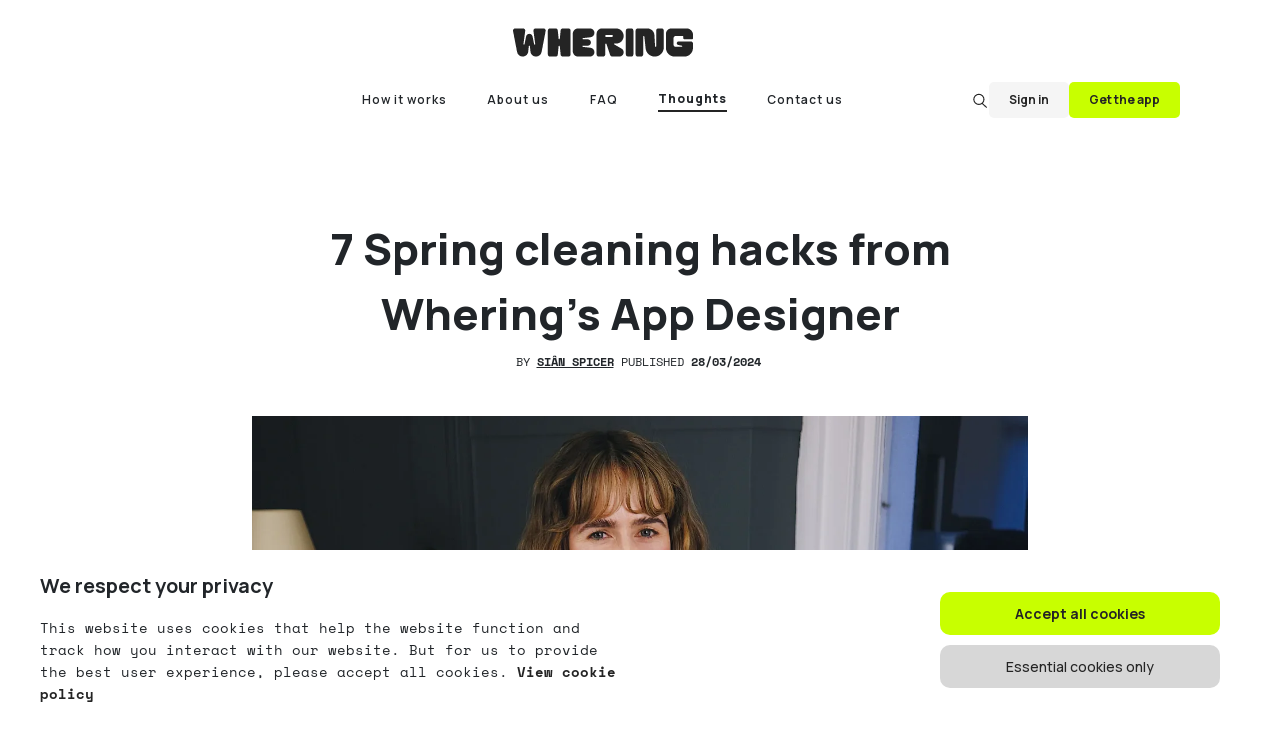

--- FILE ---
content_type: text/html; charset=utf-8
request_url: https://whering.co.uk/thoughts/digital-spring-cleaning-hacks-with-Whering-app-designer
body_size: 19266
content:
<!DOCTYPE html><html lang="en"><head><meta charSet="utf-8" data-next-head=""/><meta name="viewport" content="width=device-width, initial-scale=1" lang="en" data-next-head=""/><title data-next-head="">7 Spring cleaning hacks from Whering’s App Designer – Whering</title><meta name="description" content="Whering&#x27;s app designer talks through tips and tricks to keep your digital closet clean." data-next-head=""/><meta name="keywords" content="Whering, Closet, Styling and Wardrobe App" data-next-head=""/><meta property="og:type" content="website" data-next-head=""/><meta property="og:title" content="7 Spring cleaning hacks from Whering’s App Designer – Whering" data-next-head=""/><meta property="og:description" content="Whering&#x27;s app designer talks through tips and tricks to keep your digital closet clean." data-next-head=""/><meta property="og:locale" content="en_IE" data-next-head=""/><meta property="og:url" content="https://whering.co.uk/thoughts/digital-spring-cleaning-hacks-with-Whering-app-designer" data-next-head=""/><meta property="og:site_name" content="Whering" data-next-head=""/><meta property="og:image" content="https://cdn.builder.io/api/v1/image/assets%2Fa8566c0d91cf45628868ce8828b0f400%2Fe48c5c2f341f4cdb8fa6eb5db2ea30f1" data-next-head=""/><meta property="og:image:alt" content="7 Spring cleaning hacks from Whering’s App Designer | Whering" data-next-head=""/><meta property="og:image:width" content="1200" data-next-head=""/><meta property="og:image:height" content="630" data-next-head=""/><meta name="robots" content="index,follow" data-next-head=""/><meta name="twitter:card" content="summary_large_image" data-next-head=""/><meta name="twitter:site" content="@whering__" data-next-head=""/><meta name="twitter:creator" content="@whering__" data-next-head=""/><meta property="twitter:title" content="7 Spring cleaning hacks from Whering’s App Designer" data-next-head=""/><meta property="twitter:description" content="Whering&#x27;s app designer talks through tips and tricks to keep your digital closet clean." data-next-head=""/><meta name="date" content="2024-03-28" data-next-head=""/><meta property="article:published_time" content="2024-03-28T00:00:00.000Z" data-next-head=""/><meta property="og:published_time" content="2024-03-28T00:00:00.000Z" data-next-head=""/><link rel="canonical" href="https://whering.co.uk/thoughts/digital-spring-cleaning-hacks-with-Whering-app-designer" hrefLang="en" lang="en" data-next-head=""/><link rel="shortcut icon" href="/favicon.ico" lang="en" hrefLang="en" data-next-head=""/><link rel="preconnect" href="https://fonts.googleapis.com" lang="en" hrefLang="en"/><link rel="preconnect" href="https://fonts.gstatic.com" lang="en" hrefLang="en"/><link data-next-font="" rel="preconnect" href="/" crossorigin="anonymous"/><link rel="preload" href="/_next/static/css/9abc6b144e0bcc99.css" as="style"/><link rel="preload" href="/_next/static/css/8fa1d2e119c4f032.css" as="style"/><script type="application/ld+json" data-next-head="">{"@context":"https://schema.org","@type":"BlogPosting","headline":"7 Spring cleaning hacks from Whering’s App Designer","description":"Whering's app designer talks through tips and tricks to keep your digital closet clean.","url":"https://whering.co.uk/thoughts/digital-spring-cleaning-hacks-with-Whering-app-designer","datePublished":"2024-03-28T00:00:00.000Z","author":{"@type":"Person","name":"Team Whering"},"publisher":{"@type":"Organization","name":"Whering","logo":{"@type":"ImageObject","url":"https://whering.co.uk/_next/static/media/whering-logo-round.20315063.webp"}},"image":"https://cdn.builder.io/api/v1/image/assets%2Fa8566c0d91cf45628868ce8828b0f400%2Fe48c5c2f341f4cdb8fa6eb5db2ea30f1","mainEntityOfPage":{"@type":"WebPage","@id":"https://whering.co.uk/thoughts/digital-spring-cleaning-hacks-with-Whering-app-designer"}}</script><link href="https://fonts.googleapis.com/css2?family=Manrope:wght@300;400;500;600;700;800&amp;display=swap" rel="stylesheet" lang="en" hrefLang="en"/><link href="https://fonts.googleapis.com/css2?family=Space+Mono&amp;display=swap" rel="stylesheet" lang="en" hrefLang="en"/><link rel="stylesheet" href="/_next/static/css/9abc6b144e0bcc99.css" data-n-g=""/><link rel="stylesheet" href="/_next/static/css/8fa1d2e119c4f032.css" data-n-p=""/><noscript data-n-css=""></noscript><script defer="" noModule="" src="/_next/static/chunks/polyfills-42372ed130431b0a.js"></script><script src="/_next/static/chunks/webpack-a339f4a57035852b.js" defer=""></script><script src="/_next/static/chunks/framework-b1e5f14688f9ffe6.js" defer=""></script><script src="/_next/static/chunks/main-ce721b573cc05748.js" defer=""></script><script src="/_next/static/chunks/pages/_app-106ebc5e517133f9.js" defer=""></script><script src="/_next/static/chunks/669-f6d23448f95da2a6.js" defer=""></script><script src="/_next/static/chunks/40-35879254f4de77be.js" defer=""></script><script src="/_next/static/chunks/945-add9025700bbbfe5.js" defer=""></script><script src="/_next/static/chunks/357-4998df9a2e5b9692.js" defer=""></script><script src="/_next/static/chunks/993-af22b9ee3cee662a.js" defer=""></script><script src="/_next/static/chunks/655-7bf3e9fc20e4928e.js" defer=""></script><script src="/_next/static/chunks/812-faa5ce6d4358ecce.js" defer=""></script><script src="/_next/static/chunks/547-d2d72ddb91a0fb70.js" defer=""></script><script src="/_next/static/chunks/pages/thoughts/%5Burl%5D-a9b1f930bb1a78e8.js" defer=""></script><script src="/_next/static/eCU___-DEb2wsfiC2C_Uk/_buildManifest.js" defer=""></script><script src="/_next/static/eCU___-DEb2wsfiC2C_Uk/_ssgManifest.js" defer=""></script></head><body><link rel="preload" as="image" href="https://cdn.builder.io/api/v1/pixel?apiKey=a8566c0d91cf45628868ce8828b0f400"/><link rel="preload" as="image" href="/_next/static/media/ecologi-climate-positive-workforce.a9fe80e4.webp"/><link rel="preload" as="image" href="/_next/static/media/textiles-2030.9a418526.webp"/><link rel="preload" as="image" href="/_next/static/media/qr.05299d35.svg"/><div id="__next"><div><div><nav class="Header_nav____I21 undefined  "><div class="Header_logo__V9h3K"><div class="Header_hamburger__cFKPe"><div><svg width="19" height="15" viewBox="0 0 19 15" fill="none" xmlns="http://www.w3.org/2000/svg"><path d="M1 1H17.7143" stroke="#242424" stroke-width="1.5" stroke-linecap="round"></path><path d="M1 7.42847H17.7143" stroke="#242424" stroke-width="1.5" stroke-linecap="round"></path><path d="M1 13.8572H17.7143" stroke="#242424" stroke-width="1.5" stroke-linecap="round"></path></svg></div><img alt="Search icon" loading="lazy" width="23" height="23" decoding="async" data-nimg="1" class="mobile cursor" style="color:transparent" src="/_next/static/media/search.bd96adfe.svg"/></div><a href="/"><img alt="Whering logo" loading="lazy" width="180" height="35" decoding="async" data-nimg="1" class="mt-2 mt-lg-0" style="color:transparent" src="/_next/static/media/logo.d63865e7.svg"/></a></div><div class="Header_mainContainer___IhBk"><div class="col-lg-3"></div><ul class="col-lg-6 Header_mainMenu__uDwal undefined"><li class="Header_mob__leIdZ"><a class="semi-bold" href="/how-it-works">How it works</a></li><li class="Header_mob__leIdZ"><a class="semi-bold" href="/about">About us</a></li><li class="Header_mob__leIdZ"><a class="semi-bold" href="/faq">FAQ</a></li><li class="Header_mob__leIdZ"><a class="extra-bold Header_activeMenu__wofpw" href="/thoughts">Thoughts</a></li><li class="Header_mob__leIdZ"><a class="semi-bold" href="/faq#contact-us">Contact us</a></li></ul><div class="col-lg-3 Header_actionButtons___bvbS"><img alt="Search icon" loading="lazy" width="18" height="19" decoding="async" data-nimg="1" class="normal-desktop cursor" style="color:transparent" src="/_next/static/media/search.bd96adfe.svg"/><button text="Sign in" class="button_btn__vOh9h Header_getTheApp__fuY01 desktop undefined" style="background-color:#F5F5F5">Sign in</button><button text="Get the app" class="button_btn__vOh9h Header_getTheApp__fuY01 desktop undefined">Get the app</button></div><div class="col-lg-3"><div><a href="https://apps.apple.com/app/apple-store/id1519461680?pt=121713910&amp;ct=Top%20content%20banner&amp;mt=8" target="_blank" rel="noopener noreferrer" class="Header_mobLink__2Ctdc"><button text="Get the app" class="button_btn__vOh9h Header_getTheApp__fuY01 mobile undefined">Get the app</button></a></div></div></div></nav><div class="Header_popMenu__DwHwo "><div class="Header_closer__AxzcL"><svg width="17" height="16" viewBox="0 0 17 16" fill="none" xmlns="http://www.w3.org/2000/svg"><path fill-rule="evenodd" clip-rule="evenodd" d="M2.34585 15.3846C2.00598 15.7245 1.45495 15.7245 1.11509 15.3846C0.775225 15.0448 0.775224 14.4937 1.11509 14.1539L14.6534 0.615512C14.9933 0.275647 15.5443 0.275647 15.8842 0.615511C16.2241 0.955376 16.2241 1.50641 15.8842 1.84627L2.34585 15.3846Z" fill="#242424"></path><path fill-rule="evenodd" clip-rule="evenodd" d="M15.8846 14.1546C16.2245 14.4945 16.2245 15.0455 15.8846 15.3854C15.5448 15.7253 14.9937 15.7253 14.6539 15.3854L1.11551 1.84705C0.775647 1.50718 0.775647 0.956155 1.11551 0.61629C1.45538 0.276425 2.00641 0.276425 2.34627 0.616289L15.8846 14.1546Z" fill="#242424"></path></svg></div><ul class="Header_mobileMenuItems__M8Pp_"><li><a href="https://whering.co.uk/about">About us</a></li><li><a href="https://whering.co.uk/how-it-works">How it works</a></li><li><a href="https://whering.co.uk/thoughts">Our thoughts (blog)</a></li><li><a href="https://whering.co.uk/faq">FAQ</a></li><li><a href="https://whering.co.uk/faq/#contact-us">Contact us</a></li></ul></div></div><div class="Layout_layout__AU2d9 " style="min-height:100vh"><div class="mobile"></div><div class="builder-content" builder-content-id="cabf2736bc5b42d38e9f21bd0d96429c" builder-model="thoughts-article"><div class="article-container"><div class="builder-component builder-component-cabf2736bc5b42d38e9f21bd0d96429c" data-name="thoughts-article" data-source="Rendered by Builder.io"><div class="builder-content" builder-content-id="cabf2736bc5b42d38e9f21bd0d96429c" builder-model="thoughts-article"><div data-builder-component="thoughts-article" data-builder-content-id="cabf2736bc5b42d38e9f21bd0d96429c"><style class="builder-custom-styles">@font-face {
  font-family: "Space Mono";
  src: local("Space Mono"), url('https://fonts.gstatic.com/s/spacemono/v13/i7dPIFZifjKcF5UAWdDRUEZ2RFq7AwU.ttf') format('woff2');
  font-display: fallback;
  font-weight: 400;
}@font-face {
  font-family: "Space Mono";
  src: url('https://fonts.gstatic.com/s/spacemono/v13/i7dMIFZifjKcF5UAWdDRaPpZYFKQHwyVd3U.ttf') format('woff2');
  font-display: fallback;
  font-weight: 700;
}</style><style data-emotion-css="h47494">.css-h47494{display:-webkit-box;display:-webkit-flex;display:-ms-flexbox;display:flex;-webkit-flex-direction:column;-ms-flex-direction:column;flex-direction:column;-webkit-align-items:stretch;-webkit-box-align:stretch;-ms-flex-align:stretch;align-items:stretch;}</style><div class="builder-blocks css-h47494" builder-type="blocks"><style data-emotion-css="196zg9k">.css-196zg9k.builder-block{display:-webkit-box;display:-webkit-flex;display:-ms-flexbox;display:flex;-webkit-flex-direction:column;-ms-flex-direction:column;flex-direction:column;position:relative;-webkit-flex-shrink:0;-ms-flex-negative:0;flex-shrink:0;box-sizing:border-box;}</style><div class="builder-block builder-583c05d8ace84eb3a299bf7693459341 css-196zg9k" builder-id="builder-583c05d8ace84eb3a299bf7693459341"><style data-emotion-css="1iggbvf">.css-1iggbvf.builder-block{display:-webkit-box;display:-webkit-flex;display:-ms-flexbox;display:flex;-webkit-flex-direction:column;-ms-flex-direction:column;flex-direction:column;position:relative;-webkit-flex-shrink:0;-ms-flex-negative:0;flex-shrink:0;box-sizing:border-box;-webkit-align-self:stretch;-ms-flex-item-align:stretch;align-self:stretch;font-size:16px;line-height:32px;padding-bottom:0px;}</style><div class="builder-block builder-aac4fcf240e6474e86533fe35b2120f1 css-1iggbvf" builder-id="builder-aac4fcf240e6474e86533fe35b2120f1"><style data-emotion-css="xblits">.css-xblits.builder-block{position:relative;margin-bottom:10px;-webkit-align-self:stretch;-ms-flex-item-align:stretch;align-self:stretch;display:-webkit-box;display:-webkit-flex;display:-ms-flexbox;display:flex;-webkit-flex-direction:column;-ms-flex-direction:column;flex-direction:column;margin-top:70px;padding-left:220px;padding-right:220px;text-align:justify;padding-bottom:0px;}@media only screen and (max-width:991px){.css-xblits.builder-block{padding-left:30px;padding-right:30px;margin-right:0px;}}@media only screen and (max-width:640px){.css-xblits.builder-block{margin-top:30px;padding-left:20px;padding-right:20px;}}</style><div class="builder-block builder-163d90752a6841c0a2eb4abd02b22092 css-xblits" builder-id="builder-163d90752a6841c0a2eb4abd02b22092"><style data-emotion-css="1o8yqrq">.css-1o8yqrq.builder-block{position:relative;width:100%;-webkit-align-self:center;-ms-flex-item-align:center;align-self:center;display:-webkit-box;display:-webkit-flex;display:-ms-flexbox;display:flex;-webkit-flex-direction:column;-ms-flex-direction:column;flex-direction:column;}@media only screen and (max-width:991px){.css-1o8yqrq.builder-block{margin-left:0px;}}</style><div class="builder-block builder-9a1343e8c874495f80c361e7ed858d38 css-1o8yqrq" builder-id="builder-9a1343e8c874495f80c361e7ed858d38"><style data-emotion-css="1704m5m">.css-1704m5m.builder-block{display:-webkit-box;display:-webkit-flex;display:-ms-flexbox;display:flex;-webkit-flex-direction:column;-ms-flex-direction:column;flex-direction:column;position:relative;-webkit-flex-shrink:0;-ms-flex-negative:0;flex-shrink:0;box-sizing:border-box;margin-top:-1px;padding-top:6px;}</style><div class="builder-block builder-2e8111a065df44388c6c877730fb0f3e builder-has-component css-1704m5m" builder-id="builder-2e8111a065df44388c6c877730fb0f3e"><h1 class="thoughts_builderArticleTitle___ujhG">7 Spring cleaning hacks from Whering’s App Designer</h1></div><style data-emotion-css="9zqt1q">.css-9zqt1q.builder-block{font-size:12px;text-transform:uppercase;padding-left:112px;padding-right:116px;text-align:center;font-family:"Space Mono",sans-serif;}@media only screen and (max-width:640px){.css-9zqt1q.builder-block{text-align:center;padding-right:63px;padding-left:75px;}}</style><div class="builder-block builder-6ebebc9e221d402393c24161fe08843a builder-has-component css-9zqt1q" builder-id="builder-6ebebc9e221d402393c24161fe08843a"><style data-emotion-css="1qggkls">.css-1qggkls{outline:none;}.css-1qggkls p:first-of-type,.css-1qggkls .builder-paragraph:first-of-type{margin:0;}.css-1qggkls > p,.css-1qggkls .builder-paragraph{color:inherit;line-height:inherit;-webkit-letter-spacing:inherit;-moz-letter-spacing:inherit;-ms-letter-spacing:inherit;letter-spacing:inherit;font-weight:inherit;font-size:inherit;text-align:inherit;font-family:inherit;}</style><span class="builder-text css-1qggkls"><p>By <strong><u>Siân Spicer</u> </strong>published <strong>28/03/2024<u>﻿</u></strong></p></span></div><style data-emotion-css="1svmnwc">.css-1svmnwc.builder-block{margin-top:18px;display:-webkit-box;display:-webkit-flex;display:-ms-flexbox;display:flex;-webkit-flex-direction:row;-ms-flex-direction:row;flex-direction:row;-webkit-flex-wrap:wrap;-ms-flex-wrap:wrap;flex-wrap:wrap;-webkit-align-self:center;-ms-flex-item-align:center;align-self:center;}@media only screen and (max-width:991px){.css-1svmnwc.builder-block{margin-left:0px;}}</style><div class="builder-block builder-404a781657104ab3b8c23ce689606ee8 css-1svmnwc" builder-id="builder-404a781657104ab3b8c23ce689606ee8"></div><style data-emotion-css="1jfn0y0">.css-1jfn0y0.builder-block{display:-webkit-box;display:-webkit-flex;display:-ms-flexbox;display:flex;-webkit-flex-direction:column;-ms-flex-direction:column;flex-direction:column;position:relative;-webkit-flex-shrink:0;-ms-flex-negative:0;flex-shrink:0;box-sizing:border-box;margin-top:20px;width:100%;min-height:20px;min-width:20px;overflow:hidden;}</style><div class="builder-block builder-f29059fd177b4a1d9d8dc8099d495df1 css-1jfn0y0" builder-id="builder-f29059fd177b4a1d9d8dc8099d495df1"><picture><source srcSet="https://cdn.builder.io/api/v1/image/assets%2Fa8566c0d91cf45628868ce8828b0f400%2Fe48c5c2f341f4cdb8fa6eb5db2ea30f1?format=webp&amp;format=webp&amp;width=100 100w, https://cdn.builder.io/api/v1/image/assets%2Fa8566c0d91cf45628868ce8828b0f400%2Fe48c5c2f341f4cdb8fa6eb5db2ea30f1?format=webp&amp;format=webp&amp;width=200 200w, https://cdn.builder.io/api/v1/image/assets%2Fa8566c0d91cf45628868ce8828b0f400%2Fe48c5c2f341f4cdb8fa6eb5db2ea30f1?format=webp&amp;format=webp&amp;width=400 400w, https://cdn.builder.io/api/v1/image/assets%2Fa8566c0d91cf45628868ce8828b0f400%2Fe48c5c2f341f4cdb8fa6eb5db2ea30f1?format=webp&amp;format=webp&amp;width=800 800w, https://cdn.builder.io/api/v1/image/assets%2Fa8566c0d91cf45628868ce8828b0f400%2Fe48c5c2f341f4cdb8fa6eb5db2ea30f1?format=webp&amp;format=webp&amp;width=1200 1200w, https://cdn.builder.io/api/v1/image/assets%2Fa8566c0d91cf45628868ce8828b0f400%2Fe48c5c2f341f4cdb8fa6eb5db2ea30f1?format=webp&amp;format=webp&amp;width=1600 1600w, https://cdn.builder.io/api/v1/image/assets%2Fa8566c0d91cf45628868ce8828b0f400%2Fe48c5c2f341f4cdb8fa6eb5db2ea30f1?format=webp&amp;format=webp&amp;width=2000 2000w, https://cdn.builder.io/api/v1/image/assets%2Fa8566c0d91cf45628868ce8828b0f400%2Fe48c5c2f341f4cdb8fa6eb5db2ea30f1?format=webp&amp;format=webp&amp;width=1460 1460w, https://cdn.builder.io/api/v1/image/assets%2Fa8566c0d91cf45628868ce8828b0f400%2Fe48c5c2f341f4cdb8fa6eb5db2ea30f1?format=webp&amp;format=webp&amp;width=598 598w, https://cdn.builder.io/api/v1/image/assets%2Fa8566c0d91cf45628868ce8828b0f400%2Fe48c5c2f341f4cdb8fa6eb5db2ea30f1?format=webp&amp;format=webp&amp;width=509 509w" type="image/webp"/><style data-emotion-css="12153wi">.css-12153wi{opacity:1;-webkit-transition:opacity 0.2s ease-in-out;transition:opacity 0.2s ease-in-out;object-fit:cover;object-position:center;position:absolute;height:100%;width:100%;left:0;top:0;}</style><img alt="digital spring cleaning tips" loading="lazy" fetchPriority="auto" class="builder-image css-12153wi" src="https://cdn.builder.io/api/v1/image/assets%2Fa8566c0d91cf45628868ce8828b0f400%2Fe48c5c2f341f4cdb8fa6eb5db2ea30f1?format=webp&amp;width=1460" srcSet="https://cdn.builder.io/api/v1/image/assets%2Fa8566c0d91cf45628868ce8828b0f400%2Fe48c5c2f341f4cdb8fa6eb5db2ea30f1?format=webp&amp;width=100 100w, https://cdn.builder.io/api/v1/image/assets%2Fa8566c0d91cf45628868ce8828b0f400%2Fe48c5c2f341f4cdb8fa6eb5db2ea30f1?format=webp&amp;width=200 200w, https://cdn.builder.io/api/v1/image/assets%2Fa8566c0d91cf45628868ce8828b0f400%2Fe48c5c2f341f4cdb8fa6eb5db2ea30f1?format=webp&amp;width=400 400w, https://cdn.builder.io/api/v1/image/assets%2Fa8566c0d91cf45628868ce8828b0f400%2Fe48c5c2f341f4cdb8fa6eb5db2ea30f1?format=webp&amp;width=800 800w, https://cdn.builder.io/api/v1/image/assets%2Fa8566c0d91cf45628868ce8828b0f400%2Fe48c5c2f341f4cdb8fa6eb5db2ea30f1?format=webp&amp;width=1200 1200w, https://cdn.builder.io/api/v1/image/assets%2Fa8566c0d91cf45628868ce8828b0f400%2Fe48c5c2f341f4cdb8fa6eb5db2ea30f1?format=webp&amp;width=1600 1600w, https://cdn.builder.io/api/v1/image/assets%2Fa8566c0d91cf45628868ce8828b0f400%2Fe48c5c2f341f4cdb8fa6eb5db2ea30f1?format=webp&amp;width=2000 2000w, https://cdn.builder.io/api/v1/image/assets%2Fa8566c0d91cf45628868ce8828b0f400%2Fe48c5c2f341f4cdb8fa6eb5db2ea30f1?format=webp&amp;width=1460 1460w, https://cdn.builder.io/api/v1/image/assets%2Fa8566c0d91cf45628868ce8828b0f400%2Fe48c5c2f341f4cdb8fa6eb5db2ea30f1?format=webp&amp;width=598 598w, https://cdn.builder.io/api/v1/image/assets%2Fa8566c0d91cf45628868ce8828b0f400%2Fe48c5c2f341f4cdb8fa6eb5db2ea30f1?format=webp&amp;width=509 509w" sizes="(max-width: 638px) 94vw,  (max-width: 998px) 52vw, 105vw"/></picture><style data-emotion-css="h0nyv7">.css-h0nyv7{width:100%;padding-top:80%;pointer-events:none;font-size:0;}</style><div class="builder-image-sizer css-h0nyv7"> </div></div><style data-emotion-css="kl3szb">.css-kl3szb.builder-block{position:relative;margin-top:25px;-webkit-align-self:stretch;-ms-flex-item-align:stretch;align-self:stretch;display:-webkit-box;display:-webkit-flex;display:-ms-flexbox;display:flex;-webkit-flex-direction:row;-ms-flex-direction:row;flex-direction:row;gap:0px;-webkit-flex-wrap:wrap;-ms-flex-wrap:wrap;flex-wrap:wrap;}@media only screen and (max-width:991px){.css-kl3szb.builder-block{margin-left:10px;margin-right:10px;-webkit-box-pack:center;-webkit-justify-content:center;-ms-flex-pack:center;justify-content:center;}}</style><div class="builder-block builder-f6e7dea224c540bfb095af4800942221 css-kl3szb" builder-id="builder-f6e7dea224c540bfb095af4800942221"></div><style data-emotion-css="1605j3d">.css-1605j3d.builder-block{font-size:16px;text-align:justify;margin-top:-3px;padding-bottom:0px;padding-left:2px;}@media only screen and (max-width:991px){.css-1605j3d.builder-block{padding-left:15px;}}@media only screen and (max-width:640px){.css-1605j3d.builder-block{padding-left:0px;}}</style><div id="link3" class="builder-block builder-b4d4fcf104c847e894d35490ef95c57d builder-has-component css-1605j3d" builder-id="builder-b4d4fcf104c847e894d35490ef95c57d"><span class="builder-text css-1qggkls"><p>Hey, I’m Siân– Whering’s Brand Director! I’m here to tell you all the ways you can spring clean your digital wardrobe to get more from your current clothes.</p><p><br></p><p>Around this time of year we’re encouraged to purge items that we’re not getting wear out of, but here at Whering we like to spring clean all year round. When you know your style inside and out, it’s easier to keep your wardrobe refined and avoid having to do a yearly clear out. </p><p><br></p><p>Even though a digital wardrobe app makes things super easy when it comes to spring cleaning, just like a real wardrobe, a virtual one needs tidying too. Here’s how to get started:</p><p><br></p></span></div><style data-emotion-css="g48air">.css-g48air.builder-block{display:none;-webkit-flex-direction:column;-ms-flex-direction:column;flex-direction:column;position:relative;-webkit-flex-shrink:0;-ms-flex-negative:0;flex-shrink:0;box-sizing:border-box;margin-top:20px;-webkit-appearance:none;-moz-appearance:none;appearance:none;padding-top:15px;padding-bottom:15px;padding-left:25px;padding-right:25px;background-color:rgba(200,255,0,1);color:rgba(0,0,0,1);border-radius:4px;text-align:center;cursor:pointer;font-weight:600;}@media only screen and (max-width:991px){.css-g48air.builder-block{display:-webkit-box;display:-webkit-flex;display:-ms-flexbox;display:flex;}}@media only screen and (max-width:640px){.css-g48air.builder-block{display:-webkit-box;display:-webkit-flex;display:-ms-flexbox;display:flex;}}</style><a role="button" href="https://whering.page.link/closet" target="_blank" class="builder-block builder-540065bbda994b3f8f3ec8cbeb186dc0 builder-has-component css-g48air" builder-id="builder-540065bbda994b3f8f3ec8cbeb186dc0">Take me to my Whering wardrobe</a><style data-emotion-css="1v8omov">.css-1v8omov.builder-block{font-size:16px;text-align:justify;margin-top:-3px;padding-bottom:0px;padding-left:2px;padding-top:14px;}@media only screen and (max-width:991px){.css-1v8omov.builder-block{padding-left:15px;}}@media only screen and (max-width:640px){.css-1v8omov.builder-block{padding-left:0px;padding-top:29px;}}</style><div id="link3" class="builder-block builder-4b8739982ba0460795b5aef5528b9a76 builder-has-component css-1v8omov" builder-id="builder-4b8739982ba0460795b5aef5528b9a76"><span class="builder-text css-1qggkls"><h4><strong>Retake bad photos</strong></h4><p><br></p><p>If you’re a perfectionist, maybe you want to use this four day weekend to update images that aren’t doing the item justice. For the best outfit collages, high quality pictures are a must! There are a few ways to do this quickly and easily– you can take an entirely new photo, import pics from online stores, or redo the background removal in app for a better quality image.&nbsp;</p><p><br></p><p>If you’re already loving the images of your items, you could add a&nbsp; preview photo if you haven’t&nbsp; already.&nbsp; Simply tap the picture icon in the lower right corner next to the item photo. Select a picture of you wearing the piece from your camera roll so you can preview this next time you’re not sure what to go for– it’s easier to envision an outfit when you can see the item being worn.</p><p><br></p><h4><strong>Tell us more about your item</strong></h4><p><br></p><p>When you add info like brands or price, you can get more from your wardrobe stats and track your cost per wear, as well as seeing your most worn brands.</p><p><br></p><p>If you were in a rush to take your wardrobe digital, sometimes adding extra information like price and brand isn't a priority. It does take time, but entering all the item info makes your digital wardrobe a more useful database of everything you own. Beyond just seeing the items, you’ve got all their details stored somewhere safe as well.&nbsp;</p></span></div><style data-emotion-css="7ubnr">.css-7ubnr.builder-block{display:none;-webkit-flex-direction:column;-ms-flex-direction:column;flex-direction:column;position:relative;-webkit-flex-shrink:0;-ms-flex-negative:0;flex-shrink:0;box-sizing:border-box;margin-top:20px;-webkit-appearance:none;-moz-appearance:none;appearance:none;padding-top:15px;padding-bottom:15px;padding-left:25px;padding-right:25px;background-color:rgba(200,255,0,1);color:rgba(0,0,0,1);border-radius:4px;text-align:center;cursor:pointer;font-weight:600;}@media only screen and (max-width:991px){.css-7ubnr.builder-block{display:none;}}@media only screen and (max-width:640px){.css-7ubnr.builder-block{display:-webkit-box;display:-webkit-flex;display:-ms-flexbox;display:flex;}}</style><a role="button" href="https://whering.page.link/closet" target="_blank" class="builder-block builder-b6bf0fb0f93246848541232f1575cbbc builder-has-component css-7ubnr" builder-id="builder-b6bf0fb0f93246848541232f1575cbbc">Choose an item to update</a><div class="builder-block builder-90766a8cdb714d9b8eecc92afad31817 css-1jfn0y0" builder-id="builder-90766a8cdb714d9b8eecc92afad31817"><picture><source srcSet="https://cdn.builder.io/api/v1/image/assets%2Fa8566c0d91cf45628868ce8828b0f400%2F03d2e8ea7c834e52970bc1155a79cd82?format=webp&amp;width=100 100w, https://cdn.builder.io/api/v1/image/assets%2Fa8566c0d91cf45628868ce8828b0f400%2F03d2e8ea7c834e52970bc1155a79cd82?format=webp&amp;width=200 200w, https://cdn.builder.io/api/v1/image/assets%2Fa8566c0d91cf45628868ce8828b0f400%2F03d2e8ea7c834e52970bc1155a79cd82?format=webp&amp;width=400 400w, https://cdn.builder.io/api/v1/image/assets%2Fa8566c0d91cf45628868ce8828b0f400%2F03d2e8ea7c834e52970bc1155a79cd82?format=webp&amp;width=800 800w, https://cdn.builder.io/api/v1/image/assets%2Fa8566c0d91cf45628868ce8828b0f400%2F03d2e8ea7c834e52970bc1155a79cd82?format=webp&amp;width=1200 1200w, https://cdn.builder.io/api/v1/image/assets%2Fa8566c0d91cf45628868ce8828b0f400%2F03d2e8ea7c834e52970bc1155a79cd82?format=webp&amp;width=1600 1600w, https://cdn.builder.io/api/v1/image/assets%2Fa8566c0d91cf45628868ce8828b0f400%2F03d2e8ea7c834e52970bc1155a79cd82?format=webp&amp;width=2000 2000w, https://cdn.builder.io/api/v1/image/assets%2Fa8566c0d91cf45628868ce8828b0f400%2F03d2e8ea7c834e52970bc1155a79cd82?format=webp&amp;width=1460 1460w, https://cdn.builder.io/api/v1/image/assets%2Fa8566c0d91cf45628868ce8828b0f400%2F03d2e8ea7c834e52970bc1155a79cd82?format=webp&amp;width=598 598w, https://cdn.builder.io/api/v1/image/assets%2Fa8566c0d91cf45628868ce8828b0f400%2F03d2e8ea7c834e52970bc1155a79cd82?format=webp&amp;width=509 509w" type="image/webp"/><img role="presentation" loading="lazy" fetchPriority="auto" class="builder-image css-12153wi" src="https://cdn.builder.io/api/v1/image/assets%2Fa8566c0d91cf45628868ce8828b0f400%2F03d2e8ea7c834e52970bc1155a79cd82?width=1460" srcSet="https://cdn.builder.io/api/v1/image/assets%2Fa8566c0d91cf45628868ce8828b0f400%2F03d2e8ea7c834e52970bc1155a79cd82?width=100 100w, https://cdn.builder.io/api/v1/image/assets%2Fa8566c0d91cf45628868ce8828b0f400%2F03d2e8ea7c834e52970bc1155a79cd82?width=200 200w, https://cdn.builder.io/api/v1/image/assets%2Fa8566c0d91cf45628868ce8828b0f400%2F03d2e8ea7c834e52970bc1155a79cd82?width=400 400w, https://cdn.builder.io/api/v1/image/assets%2Fa8566c0d91cf45628868ce8828b0f400%2F03d2e8ea7c834e52970bc1155a79cd82?width=800 800w, https://cdn.builder.io/api/v1/image/assets%2Fa8566c0d91cf45628868ce8828b0f400%2F03d2e8ea7c834e52970bc1155a79cd82?width=1200 1200w, https://cdn.builder.io/api/v1/image/assets%2Fa8566c0d91cf45628868ce8828b0f400%2F03d2e8ea7c834e52970bc1155a79cd82?width=1600 1600w, https://cdn.builder.io/api/v1/image/assets%2Fa8566c0d91cf45628868ce8828b0f400%2F03d2e8ea7c834e52970bc1155a79cd82?width=2000 2000w, https://cdn.builder.io/api/v1/image/assets%2Fa8566c0d91cf45628868ce8828b0f400%2F03d2e8ea7c834e52970bc1155a79cd82?width=1460 1460w, https://cdn.builder.io/api/v1/image/assets%2Fa8566c0d91cf45628868ce8828b0f400%2F03d2e8ea7c834e52970bc1155a79cd82?width=598 598w, https://cdn.builder.io/api/v1/image/assets%2Fa8566c0d91cf45628868ce8828b0f400%2F03d2e8ea7c834e52970bc1155a79cd82?width=509 509w" sizes="(max-width: 638px) 94vw,  (max-width: 998px) 52vw, 105vw"/></picture><style data-emotion-css="lhxq2w">.css-lhxq2w{width:100%;padding-top:177.7%;pointer-events:none;font-size:0;}</style><div class="builder-image-sizer css-lhxq2w"> </div></div><style data-emotion-css="6qc8p7">.css-6qc8p7.builder-block{display:-webkit-box;display:-webkit-flex;display:-ms-flexbox;display:flex;-webkit-flex-direction:column;-ms-flex-direction:column;flex-direction:column;position:relative;-webkit-flex-shrink:0;-ms-flex-negative:0;flex-shrink:0;box-sizing:border-box;margin-top:-3px;line-height:normal;height:auto;padding-top:26px;}@media only screen and (max-width:640px){.css-6qc8p7.builder-block{padding-top:24px;}}</style><div class="builder-block builder-3e462e15b78d4ee785ef21975bd0cbc2 builder-has-component css-6qc8p7" builder-id="builder-3e462e15b78d4ee785ef21975bd0cbc2"><span class="builder-text css-1qggkls"><h4><strong>Add/create Lookbooks</strong></h4><p><br></p><p>It took me a little longer to discover how useful Lookbooks can be than some other features, but now I use them all the time. Grouping outfits by a common theme of your choice makes it a lot easier to decide what to wear in the morning. Even though the mornings are getting lighter, getting out of bed is still difficult, but having an outfit you’re excited to throw on makes it a little bit easier.</p><p><br></p><p>Whether you’re selecting an outfit directly from a Lookbook or filtering to a Lookbook in Dress Me, keeping outfits you love in organised folders takes the hard work out of choosing an outfit for the day ahead.</p><p><br></p><h4><strong>Clean up item tags</strong></h4><p><br></p><p>Accurate item tags make it easy to find items when you want them, fast! Tags are personal, so our auto generated tagging tech might not know what your skirt means to you. That's why it’s helpful to take the time to review your items and check they’re tagged how you would describe them, to make sure your digital wardrobe is an accurate reflection of your personal style.</p><p><br></p><p>We’ve also added location and status tags, so if you have multiple wardrobes (or maybe you’re just forgetful) you can keep tabs on everything you own, no matter where you left it. Filter to view your wardrobe to any location (including custom ones)  to be sure you’re planning an outfit with clothes you can access that day!  Also, if you’re thinking of selling or donating items, you can mark them accordingly so you know what you’re getting rid of.</p><p><br></p></span></div><a role="button" href="https://whering.page.link/closet" target="_blank" class="builder-block builder-1ecc538c31e748b591e9763271249add builder-has-component css-7ubnr" builder-id="builder-1ecc538c31e748b591e9763271249add">Go to your Whering wardrobe</a><div class="builder-block builder-d4ba6454265e485ebd195317875d86bc css-1jfn0y0" builder-id="builder-d4ba6454265e485ebd195317875d86bc"><picture><source srcSet="https://cdn.builder.io/api/v1/image/assets%2Fa8566c0d91cf45628868ce8828b0f400%2F9aa3d7755d88480997d662f7c3001ee8?format=webp&amp;width=100 100w, https://cdn.builder.io/api/v1/image/assets%2Fa8566c0d91cf45628868ce8828b0f400%2F9aa3d7755d88480997d662f7c3001ee8?format=webp&amp;width=200 200w, https://cdn.builder.io/api/v1/image/assets%2Fa8566c0d91cf45628868ce8828b0f400%2F9aa3d7755d88480997d662f7c3001ee8?format=webp&amp;width=400 400w, https://cdn.builder.io/api/v1/image/assets%2Fa8566c0d91cf45628868ce8828b0f400%2F9aa3d7755d88480997d662f7c3001ee8?format=webp&amp;width=800 800w, https://cdn.builder.io/api/v1/image/assets%2Fa8566c0d91cf45628868ce8828b0f400%2F9aa3d7755d88480997d662f7c3001ee8?format=webp&amp;width=1200 1200w, https://cdn.builder.io/api/v1/image/assets%2Fa8566c0d91cf45628868ce8828b0f400%2F9aa3d7755d88480997d662f7c3001ee8?format=webp&amp;width=1600 1600w, https://cdn.builder.io/api/v1/image/assets%2Fa8566c0d91cf45628868ce8828b0f400%2F9aa3d7755d88480997d662f7c3001ee8?format=webp&amp;width=2000 2000w, https://cdn.builder.io/api/v1/image/assets%2Fa8566c0d91cf45628868ce8828b0f400%2F9aa3d7755d88480997d662f7c3001ee8" type="image/webp"/><img role="presentation" loading="lazy" fetchPriority="auto" class="builder-image css-12153wi" src="https://cdn.builder.io/api/v1/image/assets%2Fa8566c0d91cf45628868ce8828b0f400%2F9aa3d7755d88480997d662f7c3001ee8" srcSet="https://cdn.builder.io/api/v1/image/assets%2Fa8566c0d91cf45628868ce8828b0f400%2F9aa3d7755d88480997d662f7c3001ee8?width=100 100w, https://cdn.builder.io/api/v1/image/assets%2Fa8566c0d91cf45628868ce8828b0f400%2F9aa3d7755d88480997d662f7c3001ee8?width=200 200w, https://cdn.builder.io/api/v1/image/assets%2Fa8566c0d91cf45628868ce8828b0f400%2F9aa3d7755d88480997d662f7c3001ee8?width=400 400w, https://cdn.builder.io/api/v1/image/assets%2Fa8566c0d91cf45628868ce8828b0f400%2F9aa3d7755d88480997d662f7c3001ee8?width=800 800w, https://cdn.builder.io/api/v1/image/assets%2Fa8566c0d91cf45628868ce8828b0f400%2F9aa3d7755d88480997d662f7c3001ee8?width=1200 1200w, https://cdn.builder.io/api/v1/image/assets%2Fa8566c0d91cf45628868ce8828b0f400%2F9aa3d7755d88480997d662f7c3001ee8?width=1600 1600w, https://cdn.builder.io/api/v1/image/assets%2Fa8566c0d91cf45628868ce8828b0f400%2F9aa3d7755d88480997d662f7c3001ee8?width=2000 2000w, https://cdn.builder.io/api/v1/image/assets%2Fa8566c0d91cf45628868ce8828b0f400%2F9aa3d7755d88480997d662f7c3001ee8" sizes="(max-width: 638px) 94vw,  (max-width: 998px) 52vw, 105vw"/></picture><div class="builder-image-sizer css-lhxq2w"> </div></div></div><style data-emotion-css="1j8rbpg">.css-1j8rbpg.builder-block{font-size:16px;text-align:justify;margin-top:23px;padding-bottom:0px;padding-left:2px;}@media only screen and (max-width:991px){.css-1j8rbpg.builder-block{padding-left:15px;}}@media only screen and (max-width:640px){.css-1j8rbpg.builder-block{padding-left:0px;}}</style><div id="link3" class="builder-block builder-3e1086fd8bdb49459020864c8a44e13b builder-has-component css-1j8rbpg" builder-id="builder-3e1086fd8bdb49459020864c8a44e13b"><span class="builder-text css-1qggkls"><h4><strong>Archive unseasonal items</strong></h4><p><br></p><p>The sun is finally out, so don’t forget to archive anything you won’t be reaching for this season. The archive is for items you’re not actively wearing, so you can keep your wardrobe refined to a smaller rotation of weather appropriate clothing. This way, you don’t have to scroll through jumpers and trousers when it’s sunny outside.</p><p><br></p><p>Archiving items you’re not wearing also helps improve your outfit suggestions in Dress Me or W Pick, so they only suggest outfits compatible with the weather!&nbsp;</p><p><br></p><h4><strong>Add items you’re missing</strong></h4><p><br></p><p>There’s no time like a four day weekend to update your wardrobe and digitise any items you might be missing, including recent purchases or subcategories you’ve avoided adding so far.&nbsp;</p><p><br></p><p>You might not have added lounge wear or gymwear to Whering if it’s not your most worn type of clothing, but it’s great to have everything digitised (even clothes you don’t wear as much) for truly accurate wardrobe stats.&nbsp;</p><p><br></p><p>Those are all my tips! How do you keep your digital wardrobe organised? If I missed anything, or you have any feedback, please don’t hesitate to get in touch.</p></span></div><a role="button" href="https://whering.page.link/closet" target="_blank" class="builder-block builder-1706278ef0fb4de9a0fb5148ec12dadf builder-has-component css-7ubnr" builder-id="builder-1706278ef0fb4de9a0fb5148ec12dadf">Start organising </a><style data-emotion-css="1izroyu">.css-1izroyu.builder-block{display:none;-webkit-flex-direction:column;-ms-flex-direction:column;flex-direction:column;position:relative;-webkit-flex-shrink:0;-ms-flex-negative:0;flex-shrink:0;box-sizing:border-box;margin-top:20px;-webkit-appearance:none;-moz-appearance:none;appearance:none;padding-top:15px;padding-bottom:15px;padding-left:25px;padding-right:25px;background-color:rgba(200,255,0,1);color:rgba(0,0,0,1);border-radius:4px;text-align:center;cursor:pointer;font-weight:600;}@media only screen and (max-width:991px){.css-1izroyu.builder-block{display:none;}}@media only screen and (max-width:640px){.css-1izroyu.builder-block{display:none;}}</style><span role="button" target="_blank" class="builder-block builder-52fe9a9a12c84e3d86047b193c73789b builder-has-component css-1izroyu" builder-id="builder-52fe9a9a12c84e3d86047b193c73789b">GIVE US YOUR FEEDBACK</span><style data-emotion-css="utzxir">.css-utzxir.builder-block{position:relative;width:100%;max-width:958px;margin-top:79px;margin-left:-1px;-webkit-align-self:center;-ms-flex-item-align:center;align-self:center;display:-webkit-box;display:-webkit-flex;display:-ms-flexbox;display:flex;-webkit-flex-direction:column;-ms-flex-direction:column;flex-direction:column;}@media only screen and (max-width:991px){.css-utzxir.builder-block{margin-left:0px;}}</style><div class="builder-block builder-207a6667c2e14abab9db7e10e9eb817d css-utzxir" builder-id="builder-207a6667c2e14abab9db7e10e9eb817d"></div><div class="builder-block builder-520b50c1a26a48068464c34431f3cbe8 css-utzxir" builder-id="builder-520b50c1a26a48068464c34431f3cbe8"></div></div></div></div><style data-emotion-css="vbxe2v">.css-vbxe2v.builder-block{display:-webkit-box;display:-webkit-flex;display:-ms-flexbox;display:flex;-webkit-flex-direction:column;-ms-flex-direction:column;flex-direction:column;position:absolute;-webkit-flex-shrink:0;-ms-flex-negative:0;flex-shrink:0;box-sizing:border-box;border-width:1px;border-style:solid;border-color:#999;background-color:white;top:2108.833414713542px;left:-1133.6666870117188px;width:613.3333333333334px;height:983.3333333333334px;}</style><div class="builder-block builder-5485963eb1d649ec9815addaf643d0a9 css-vbxe2v" builder-id="builder-5485963eb1d649ec9815addaf643d0a9"></div><style data-emotion-css="dfmn2v">.css-dfmn2v.builder-block{height:0;width:0;display:block;opacity:0;overflow:hidden;pointer-events:none;}</style><img src="https://cdn.builder.io/api/v1/pixel?apiKey=a8566c0d91cf45628868ce8828b0f400" aria-hidden="true" alt="" role="presentation" width="0" height="0" class="builder-block builder-pixel-c47jdny38im css-dfmn2v" builder-id="builder-pixel-c47jdny38im"/></div></div></div></div></div></div><div class="related-section"><p class="related-title">Related Articles</p><div class="new-thoughts-slider d-block d-md-none"><div class="slick-slider slick-initialized" dir="ltr"><div class="slick-arrow slick-prev slick-disabled arr-disabled-right "></div><div class="slick-list"><div class="slick-track" style="width:133.33333333333334%;left:0%"><div data-index="0" class="slick-slide slick-active slick-current" tabindex="-1" aria-hidden="false" style="outline:none;width:25%"><div><div tabindex="-1" style="width:100%;display:inline-block"><a href="/thoughts/basic-fashion-is-back" style="transform:translateY(0px)" class="thought-link"><div class="thought-image false false false slide false"><img src="https://cdn.builder.io/api/v1/image/assets%2Fa8566c0d91cf45628868ce8828b0f400%2F76113775a57344748ee944bb671632aa?format=webp&amp;width=600" alt="Forget fashion, it’s your aura that matters now " class="img-fluid" loading="lazy"/></div><h4 class="current-font bold title false small-slide-title title-ellipsis false">Forget fashion, it’s your aura that matters now </h4></a></div></div></div><div data-index="1" class="slick-slide slick-active" tabindex="-1" aria-hidden="false" style="outline:none;width:25%"><div><div tabindex="-1" style="width:100%;display:inline-block"><a href="/thoughts/challenges-hub-launched" style="transform:translateY(0px)" class="thought-link"><div class="thought-image long false false slide false"><img src="https://cdn.builder.io/api/v1/image/assets%2Fa8566c0d91cf45628868ce8828b0f400%2F272fbde8a0034defa48839d64e045f3d?format=webp&amp;width=600" alt="New Year, New Challenge: Challenges Hub Just Launched" class="img-fluid" loading="lazy"/></div><h4 class="current-font bold title false small-slide-title title-ellipsis false">New Year, New Challenge: Challenges Hub Just Launched</h4></a></div></div></div><div data-index="2" class="slick-slide slick-active" tabindex="-1" aria-hidden="false" style="outline:none;width:25%"><div><div tabindex="-1" style="width:100%;display:inline-block"><a href="/thoughts/we-were-never-supposed-to-be-aware-of-this-many-people" style="transform:translateY(0px)" class="thought-link"><div class="thought-image false false false slide false"><img src="https://cdn.builder.io/api/v1/image/assets%2Fa8566c0d91cf45628868ce8828b0f400%2F9872ebfd0ab840fa81f3924c085f1aaa?format=webp&amp;width=600" alt="We Were Never Supposed to Be Aware of This Many People" class="img-fluid" loading="lazy"/></div><h4 class="current-font bold title false small-slide-title title-ellipsis false">We Were Never Supposed to Be Aware of This Many People</h4></a></div></div></div><div data-index="3" class="slick-slide" tabindex="-1" aria-hidden="true" style="outline:none;width:25%"><div><div tabindex="-1" style="width:100%;display:inline-block"><a href="/thoughts/find-your-personal-style-with-Whering" style="transform:translateY(0px)" class="thought-link"><div class="thought-image long false false slide false"><img src="https://cdn.builder.io/api/v1/image/assets%2Fa8566c0d91cf45628868ce8828b0f400%2F9c36c9725b0c4c9f9026a419eb8a41ce?format=webp&amp;width=600" alt="How to Find Your Personal Style with Whering" class="img-fluid" loading="lazy"/></div><h4 class="current-font bold title false small-slide-title title-ellipsis false">How to Find Your Personal Style with Whering</h4></a></div></div></div></div></div><div class="slick-arrow slick-next  "></div></div></div><div class="d-none d-md-block"><div class="row"><div class="col-4"><a href="/thoughts/basic-fashion-is-back" style="transform:translateY(0px)" class="thought-link"><div class="thought-image false false false false related"><img src="https://cdn.builder.io/api/v1/image/assets%2Fa8566c0d91cf45628868ce8828b0f400%2F76113775a57344748ee944bb671632aa?format=webp&amp;width=600" alt="Forget fashion, it’s your aura that matters now " class="img-fluid" loading="lazy"/></div><div class="article-tag-div"><button class="button_btn__vOh9h thought-cat-button category-style undefined" text="style">style</button></div><h4 class="current-font bold title false false related-t2">Forget fashion, it’s your aura that matters now </h4></a></div><div class="col-4"><a href="/thoughts/challenges-hub-launched" style="transform:translateY(0px)" class="thought-link"><div class="thought-image long false false false related"><img src="https://cdn.builder.io/api/v1/image/assets%2Fa8566c0d91cf45628868ce8828b0f400%2F272fbde8a0034defa48839d64e045f3d?format=webp&amp;width=600" alt="New Year, New Challenge: Challenges Hub Just Launched" class="img-fluid" loading="lazy"/></div><div class="article-tag-div"><button class="button_btn__vOh9h thought-cat-button category-style undefined" text="style">style</button></div><h4 class="current-font bold title false false related-t2">New Year, New Challenge: Challenges Hub Just Launched</h4></a></div><div class="col-4"><a href="/thoughts/we-were-never-supposed-to-be-aware-of-this-many-people" style="transform:translateY(0px)" class="thought-link"><div class="thought-image false false false false related"><img src="https://cdn.builder.io/api/v1/image/assets%2Fa8566c0d91cf45628868ce8828b0f400%2F9872ebfd0ab840fa81f3924c085f1aaa?format=webp&amp;width=600" alt="We Were Never Supposed to Be Aware of This Many People" class="img-fluid" loading="lazy"/></div><div class="article-tag-div"><button class="button_btn__vOh9h thought-cat-button category-style undefined" text="style">style</button></div><h4 class="current-font bold title false false related-t2">We Were Never Supposed to Be Aware of This Many People</h4></a></div><div class="col-4"><a href="/thoughts/find-your-personal-style-with-Whering" style="transform:translateY(0px)" class="thought-link"><div class="thought-image long false false false related"><img src="https://cdn.builder.io/api/v1/image/assets%2Fa8566c0d91cf45628868ce8828b0f400%2F9c36c9725b0c4c9f9026a419eb8a41ce?format=webp&amp;width=600" alt="How to Find Your Personal Style with Whering" class="img-fluid" loading="lazy"/></div><div class="article-tag-div"><button class="button_btn__vOh9h thought-cat-button category-style undefined" text="style">style</button></div><h4 class="current-font bold title false false related-t2">How to Find Your Personal Style with Whering</h4></a></div></div></div></div><div class="thoughts-form-section"><div class="row w-100 g-md-0 flex-column-reverse flex-lg-row"><div class="col-lg-4 d-md-block d-none"><div class="contact-form_contactFormImage__ADKaC"></div></div><div class="col-lg-2"></div><div class="col-lg-4 pl-lg-5 my-0 my-lg-5"><p class="contact-form_contactTitle__67nJW">Something on your mind?</p><p class="contact-form_contactText__0UqMp">Share your thoughts with Whering community.<br/> <br/>If you have an idea for an article around fashion, culture, environment, news, wellness, shopping or DIY, submit a pitch to us!</p><form class="contact-form_faqForm__3IBwi"><label>Name*</label><div class="row align-items-center justify-content-between"><div class="col-6"><input required="" name="first_name" value=""/><label class="d-block">First Name</label></div><div class="col-6"><input required="" name="last_name" value=""/><label class="d-block">Last Name</label></div><div class="col-lg-12 mt-3"><label>Email*</label><input type="email" required="" name="email" value=""/></div><div class="col-lg-12 mt-3"><label>Subject*</label><input required="" name="subject" value=""/></div><div class="col-lg-12 mt-3"><label>What&#x27;s<!-- --> on your mind?*</label><textarea rows="3" name="body" required=""></textarea></div><div class="text-left text-lg-center mt-4 mt-lg-3 mb-5"><button text="SEND" type="submit" class="button_btn__vOh9h undefined undefined">SEND</button></div></div></form></div></div></div></div><div class="ticker-container d-none d-md-block footer-scroll black"><div class="ticker" style="position:relative;overflow:hidden;height:0"></div></div><footer><div class="container footer-mobile"><a href="/"><img alt="Whering logo" loading="lazy" width="70" height="60" decoding="async" data-nimg="1" class="mb-4" style="color:transparent" src="/_next/static/media/footer-logo.a560d3d2.png"/></a><div class="row justify-content-center"><div class="col-lg-4"><div class="signup"><div><h3>Get the memo</h3><p>When we send emails, they are usually good.</p></div><form><input placeholder="your@email.com" name="email" value=""/><button type="submit"><svg width="19" height="17" viewBox="0 0 19 17" fill="none" xmlns="http://www.w3.org/2000/svg"><path fill-rule="evenodd" clip-rule="evenodd" d="M1.15625 6.93897C0.849593 6.93897 0.555497 7.06079 0.338658 7.27763C0.121819 7.49446 0 7.78856 0 8.09522C0 8.40188 0.121819 8.69597 0.338658 8.91281C0.555497 9.12965 0.849593 9.25147 1.15625 9.25147H14.5526L9.58763 14.2141C9.37051 14.4312 9.24854 14.7257 9.24854 15.0327C9.24854 15.3398 9.37051 15.6342 9.58763 15.8513C9.80474 16.0685 10.0992 16.1904 10.4062 16.1904C10.7133 16.1904 11.0078 16.0685 11.2249 15.8513L18.1624 8.91384C18.2701 8.80644 18.3555 8.67885 18.4138 8.53837C18.4721 8.3979 18.5021 8.24731 18.5021 8.09522C18.5021 7.94313 18.4721 7.79254 18.4138 7.65207C18.3555 7.51159 18.2701 7.384 18.1624 7.27659L11.2249 0.339094C11.0078 0.121981 10.7133 9.53674e-06 10.4063 9.53674e-06C10.0992 9.53674e-06 9.80474 0.121981 9.58763 0.339094C9.37051 0.556207 9.24854 0.850675 9.24854 1.15772C9.24854 1.46476 9.37051 1.75923 9.58763 1.97634L14.5526 6.93897L1.15625 6.93897Z" fill="white"></path></svg></button></form><div class="contact d-none d-md-block"><p>Contact us</p><p class="email">press@whering.co.uk</p><p class="email">partnerships@whering.co.uk</p></div><div class="social-icons d-none d-md-flex"><a href="https://www.instagram.com/whering__/" target="_blank" rel="noreferrer noopener"><svg width="23" height="23" viewBox="0 0 23 23" fill="none" xmlns="http://www.w3.org/2000/svg"><path d="M22.9259 6.78856C22.913 5.82284 22.732 4.86672 22.3908 3.96297C22.0949 3.20066 21.643 2.50835 21.064 1.93026C20.4849 1.35218 19.7915 0.901041 19.0279 0.605666C18.1343 0.270774 17.1902 0.0896912 16.2359 0.0701298C15.0072 0.0153011 14.6177 0 11.4987 0C8.37978 0 7.98001 8.55012e-08 6.76027 0.0701298C5.8064 0.089835 4.86278 0.270915 3.96957 0.605666C3.20587 0.900835 2.5123 1.3519 1.93323 1.93001C1.35416 2.50812 0.902335 3.20054 0.606675 3.96297C0.270553 4.85442 0.089562 5.79668 0.0715238 6.74903C0.0166037 7.97694 0 8.36584 0 11.4796C0 14.5934 -9.51596e-09 14.9912 0.0715238 16.2102C0.0906819 17.1639 0.270768 18.1049 0.606675 18.9988C0.902831 19.761 1.35499 20.4531 1.93425 21.031C2.51352 21.6088 3.20716 22.0597 3.97085 22.3548C4.86162 22.7032 5.8054 22.8972 6.76155 22.9286C7.9915 22.9834 8.38105 23 11.5 23C14.6189 23 15.0187 23 16.2385 22.9286C17.1927 22.9098 18.1368 22.7292 19.0304 22.3943C19.7938 22.0986 20.4871 21.6474 21.0661 21.0693C21.6451 20.4913 22.0971 19.7991 22.3933 19.037C22.7292 18.1445 22.9093 17.2035 22.9285 16.2484C22.9834 15.0218 23 14.6329 23 11.5179C22.9974 8.40409 22.9974 8.00882 22.9259 6.78856ZM11.4911 17.3679C8.22907 17.3679 5.58652 14.7298 5.58652 11.4732C5.58652 8.21665 8.22907 5.5785 11.4911 5.5785C13.057 5.5785 14.5589 6.19955 15.6662 7.30503C16.7735 8.4105 17.3956 9.90985 17.3956 11.4732C17.3956 13.0366 16.7735 14.5359 15.6662 15.6414C14.5589 16.7469 13.057 17.3679 11.4911 17.3679ZM17.6306 6.735C17.4498 6.73517 17.2706 6.69973 17.1035 6.63072C16.9364 6.5617 16.7846 6.46046 16.6567 6.33278C16.5288 6.20511 16.4274 6.05352 16.3582 5.88667C16.2891 5.71983 16.2536 5.54102 16.2538 5.36046C16.2538 5.18004 16.2894 5.00138 16.3585 4.83469C16.4277 4.668 16.5291 4.51654 16.6569 4.38896C16.7846 4.26138 16.9364 4.16018 17.1033 4.09114C17.2703 4.02209 17.4492 3.98656 17.63 3.98656C17.8107 3.98656 17.9896 4.02209 18.1566 4.09114C18.3236 4.16018 18.4753 4.26138 18.6031 4.38896C18.7309 4.51654 18.8322 4.668 18.9014 4.83469C18.9706 5.00138 19.0062 5.18004 19.0062 5.36046C19.0062 6.12041 18.3905 6.735 17.6306 6.735Z" fill="white"></path><path d="M11.4911 15.3023C13.6093 15.3023 15.3265 13.588 15.3265 11.4732C15.3265 9.35848 13.6093 7.64414 11.4911 7.64414C9.37279 7.64414 7.6556 9.35848 7.6556 11.4732C7.6556 13.588 9.37279 15.3023 11.4911 15.3023Z" fill="white"></path></svg></a><a href="https://www.facebook.com/wearewhering/" target="_blank" rel="noreferrer noopener"><svg width="23" height="23" viewBox="0 0 23 23" fill="none" xmlns="http://www.w3.org/2000/svg"><path d="M11.5 0C5.14907 0 0 5.18015 0 11.5694C0 17.3431 4.20482 22.1287 9.70352 23V14.9145H6.78223V11.5694H9.70352V9.02043C9.70352 6.11852 11.4206 4.51831 14.0464 4.51831C15.3046 4.51831 16.6226 4.74394 16.6226 4.74394V7.58914H15.1689C13.7427 7.58914 13.2965 8.48239 13.2965 9.39763V11.5671H16.4834L15.9739 14.9122H13.2965V22.9977C18.7952 22.1311 23 17.3443 23 11.5694C23 5.18015 17.8509 0 11.5 0Z" fill="white"></path></svg></a><a href="https://www.tiktok.com/@whering" target="_blank" rel="noreferrer noopener"><svg width="23" height="23" viewBox="0 0 23 23" fill="none" xmlns="http://www.w3.org/2000/svg"><path fill-rule="evenodd" clip-rule="evenodd" d="M6 0C2.68629 0 0 2.68629 0 6V17C0 20.3137 2.68629 23 6 23H17C20.3137 23 23 20.3137 23 17V6C23 2.68629 20.3137 0 17 0H6ZM16.2331 7.63129C16.3212 7.68518 16.4122 7.73489 16.5056 7.78024C17.1136 8.06487 17.7075 8.15153 18 8.12174V10.3381C18 10.3381 17.1653 10.3056 16.5457 10.1513C15.6822 9.93434 15.1286 9.60123 15.1286 9.60123C15.1286 9.60123 14.7445 9.36264 14.7156 9.34639V13.9265C14.7156 14.1811 14.6438 14.818 14.4286 15.3491C14.24 15.8032 13.9704 16.2239 13.6314 16.593C13.6314 16.593 13.1007 17.2107 12.1685 17.6253C11.3914 17.9711 10.7002 17.99 10.4257 17.9976C10.4032 17.9982 10.3836 17.9987 10.3669 17.9994C10.3669 17.9994 9.09059 18.0476 7.93946 17.3131L7.93369 17.3077V17.3131C7.5445 17.0581 7.19744 16.7507 6.90369 16.4007C6.5394 15.9644 6.31587 15.4469 6.25818 15.2952V15.2898C6.16646 15.0322 5.97407 14.4091 6.00292 13.8076C6.04878 12.7479 6.42749 12.0949 6.52786 11.9324C6.79163 11.4869 7.13619 11.0879 7.54603 10.7536C8.01377 10.3854 8.55769 10.1123 9.14348 9.95135C9.72928 9.79045 10.3442 9.74528 10.9495 9.8187L10.9467 12.092C10.7473 12.031 10.5388 12 10.3291 12.0002C9.22125 12.0002 8.32336 12.8484 8.32336 13.8959C8.32336 14.9434 9.22125 15.7916 10.3291 15.7916C10.6741 15.792 11.0132 15.708 11.313 15.5479C11.6006 15.3944 11.8437 15.177 12.0209 14.9146C12.198 14.6522 12.3038 14.353 12.3288 14.0432V14.0383C12.3303 14.0318 12.3303 14.0254 12.3303 14.0191V14.0191C12.3306 14.0142 12.3309 14.0095 12.3312 14.0049C12.3319 13.9954 12.3326 13.9864 12.3326 13.9769C12.3378 13.8637 12.3378 13.7491 12.3378 13.6332V5H14.7156C14.7119 5 14.6871 5.21395 14.7471 5.54462H14.7442C14.816 5.94299 15.011 6.51199 15.533 7.07285C15.7417 7.28468 15.9767 7.47217 16.2331 7.63129Z" fill="white"></path></svg></a><a href="https://twitter.com/whering__" target="_blank" rel="noreferrer noopener"><svg width="24" height="24" viewBox="0 0 24 24" fill="none" xmlns="http://www.w3.org/2000/svg"><path d="M12 0C5.3725 0 0 5.3725 0 12C0 18.6275 5.3725 24 12 24C18.6275 24 24 18.6275 24 12C24 5.3725 18.6275 0 12 0ZM16.8813 9.83C16.8862 9.9325 16.8875 10.035 16.8875 10.135C16.8875 13.26 14.5113 16.8612 10.1638 16.8612C8.87912 16.8634 7.62121 16.4944 6.54125 15.7987C6.725 15.8212 6.91375 15.83 7.105 15.83C8.2125 15.83 9.23125 15.4538 10.04 14.8188C9.54715 14.8091 9.06959 14.6459 8.67389 14.3519C8.27819 14.0579 7.98406 13.6478 7.8325 13.1788C8.18644 13.2461 8.55106 13.2319 8.89875 13.1375C8.36381 13.0293 7.88275 12.7395 7.53714 12.3171C7.19152 11.8947 7.00263 11.3658 7.0025 10.82V10.7913C7.32125 10.9675 7.68625 11.075 8.07375 11.0875C7.57225 10.7537 7.21723 10.2408 7.08131 9.65392C6.94538 9.06699 7.03881 8.45032 7.3425 7.93C7.93619 8.66 8.67658 9.25718 9.51571 9.68289C10.3548 10.1086 11.274 10.3533 12.2137 10.4012C12.0943 9.89414 12.1457 9.36176 12.36 8.88688C12.5743 8.412 12.9395 8.02124 13.3988 7.77533C13.8582 7.52942 14.3858 7.44215 14.8999 7.52709C15.4139 7.61203 15.8855 7.86441 16.2412 8.245C16.7702 8.14034 17.2775 7.94632 17.7413 7.67125C17.565 8.21892 17.1958 8.68397 16.7025 8.98C17.1711 8.92356 17.6286 8.7976 18.06 8.60625C17.7431 9.08112 17.3439 9.49555 16.8813 9.83Z" fill="white"></path></svg></a><a href="https://www.linkedin.com/company/wearewhering/" target="_blank" rel="noreferrer noopener"><svg width="23" height="23" viewBox="0 0 23 23" fill="none" xmlns="http://www.w3.org/2000/svg"><path d="M21.3037 0H1.69631C1.23066 0 0.831526 0.15799 0.498915 0.47397C0.166305 0.789949 0 1.18077 0 1.64642V21.3037C0 21.7693 0.166305 22.1685 0.498915 22.5011C0.831526 22.8337 1.23066 23 1.69631 23H21.3037C21.7693 23 22.1685 22.8337 22.5011 22.5011C22.8337 22.1685 23 21.7693 23 21.3037V1.64642C23 1.18077 22.8337 0.789949 22.5011 0.47397C22.1685 0.15799 21.7693 0 21.3037 0ZM6.98482 19.2082H3.49241V8.8308H6.98482V19.2082ZM5.23861 7.43384C4.63991 7.43384 4.16594 7.25922 3.8167 6.90998C3.46746 6.56074 3.29284 6.13666 3.29284 5.63774C3.29284 5.13883 3.47578 4.71475 3.84165 4.36551C4.20752 4.01627 4.67317 3.84165 5.23861 3.84165C5.83731 3.84165 6.31128 4.01627 6.66052 4.36551C7.00976 4.71475 7.18438 5.13883 7.18438 5.63774C7.18438 6.13666 7.00976 6.56074 6.66052 6.90998C6.31128 7.25922 5.83731 7.43384 5.23861 7.43384ZM19.5076 19.2082H16.0152V13.6703C16.0152 12.107 15.4331 11.3254 14.269 11.3254C13.4042 11.3254 12.8055 11.7411 12.4729 12.5727C12.4064 12.739 12.3731 13.0217 12.3731 13.4208V19.2082H8.88069C8.91395 12.9552 8.91395 9.49602 8.88069 8.8308H12.3731V10.3275C13.1381 9.16341 14.1858 8.58134 15.5163 8.58134C16.7137 8.58134 17.6782 8.98048 18.41 9.77874C19.1417 10.577 19.5076 11.7411 19.5076 13.2711V19.2082Z" fill="white"></path></svg></a></div></div></div><div class="col-6 col-lg-3"><div class="footer-links"><ul><li><h2>What&#x27;s<!-- --> Whering?</h2></li><li><a href="/about">ABOUT US</a></li><li><a href="/faq#contact-us">CONTACT US</a></li><li><a href="/careers">CAREERS</a></li><li><a href="/privacy">PRIVACY POLICY</a></li><li><a href="/terms-conditions">TERMS &amp; CONDITIONS</a></li><li><a href="/ugc-terms">UGC TERMS</a></li></ul></div></div><div class="col-6 col-lg-3"><div class="footer-links footer-links-mobile"><ul><li><h2>For You</h2></li><li><a href="/how-it-works">HOW IT WORKS</a></li><li><a href="/faq">FAQ</a></li><li><a href="/thoughts">OUR THOUGHTS</a></li></ul></div></div><div class="col-12  d-flex d-md-none"><div class="social-icons"><a href="https://www.instagram.com/whering__/" target="_blank" rel="noreferrer noopener"><svg width="23" height="23" viewBox="0 0 23 23" fill="none" xmlns="http://www.w3.org/2000/svg"><path d="M22.9259 6.78856C22.913 5.82284 22.732 4.86672 22.3908 3.96297C22.0949 3.20066 21.643 2.50835 21.064 1.93026C20.4849 1.35218 19.7915 0.901041 19.0279 0.605666C18.1343 0.270774 17.1902 0.0896912 16.2359 0.0701298C15.0072 0.0153011 14.6177 0 11.4987 0C8.37978 0 7.98001 8.55012e-08 6.76027 0.0701298C5.8064 0.089835 4.86278 0.270915 3.96957 0.605666C3.20587 0.900835 2.5123 1.3519 1.93323 1.93001C1.35416 2.50812 0.902335 3.20054 0.606675 3.96297C0.270553 4.85442 0.089562 5.79668 0.0715238 6.74903C0.0166037 7.97694 0 8.36584 0 11.4796C0 14.5934 -9.51596e-09 14.9912 0.0715238 16.2102C0.0906819 17.1639 0.270768 18.1049 0.606675 18.9988C0.902831 19.761 1.35499 20.4531 1.93425 21.031C2.51352 21.6088 3.20716 22.0597 3.97085 22.3548C4.86162 22.7032 5.8054 22.8972 6.76155 22.9286C7.9915 22.9834 8.38105 23 11.5 23C14.6189 23 15.0187 23 16.2385 22.9286C17.1927 22.9098 18.1368 22.7292 19.0304 22.3943C19.7938 22.0986 20.4871 21.6474 21.0661 21.0693C21.6451 20.4913 22.0971 19.7991 22.3933 19.037C22.7292 18.1445 22.9093 17.2035 22.9285 16.2484C22.9834 15.0218 23 14.6329 23 11.5179C22.9974 8.40409 22.9974 8.00882 22.9259 6.78856ZM11.4911 17.3679C8.22907 17.3679 5.58652 14.7298 5.58652 11.4732C5.58652 8.21665 8.22907 5.5785 11.4911 5.5785C13.057 5.5785 14.5589 6.19955 15.6662 7.30503C16.7735 8.4105 17.3956 9.90985 17.3956 11.4732C17.3956 13.0366 16.7735 14.5359 15.6662 15.6414C14.5589 16.7469 13.057 17.3679 11.4911 17.3679ZM17.6306 6.735C17.4498 6.73517 17.2706 6.69973 17.1035 6.63072C16.9364 6.5617 16.7846 6.46046 16.6567 6.33278C16.5288 6.20511 16.4274 6.05352 16.3582 5.88667C16.2891 5.71983 16.2536 5.54102 16.2538 5.36046C16.2538 5.18004 16.2894 5.00138 16.3585 4.83469C16.4277 4.668 16.5291 4.51654 16.6569 4.38896C16.7846 4.26138 16.9364 4.16018 17.1033 4.09114C17.2703 4.02209 17.4492 3.98656 17.63 3.98656C17.8107 3.98656 17.9896 4.02209 18.1566 4.09114C18.3236 4.16018 18.4753 4.26138 18.6031 4.38896C18.7309 4.51654 18.8322 4.668 18.9014 4.83469C18.9706 5.00138 19.0062 5.18004 19.0062 5.36046C19.0062 6.12041 18.3905 6.735 17.6306 6.735Z" fill="white"></path><path d="M11.4911 15.3023C13.6093 15.3023 15.3265 13.588 15.3265 11.4732C15.3265 9.35848 13.6093 7.64414 11.4911 7.64414C9.37279 7.64414 7.6556 9.35848 7.6556 11.4732C7.6556 13.588 9.37279 15.3023 11.4911 15.3023Z" fill="white"></path></svg></a><a href="https://www.facebook.com/wearewhering/" target="_blank" rel="noreferrer noopener"><svg width="23" height="23" viewBox="0 0 23 23" fill="none" xmlns="http://www.w3.org/2000/svg"><path d="M11.5 0C5.14907 0 0 5.18015 0 11.5694C0 17.3431 4.20482 22.1287 9.70352 23V14.9145H6.78223V11.5694H9.70352V9.02043C9.70352 6.11852 11.4206 4.51831 14.0464 4.51831C15.3046 4.51831 16.6226 4.74394 16.6226 4.74394V7.58914H15.1689C13.7427 7.58914 13.2965 8.48239 13.2965 9.39763V11.5671H16.4834L15.9739 14.9122H13.2965V22.9977C18.7952 22.1311 23 17.3443 23 11.5694C23 5.18015 17.8509 0 11.5 0Z" fill="white"></path></svg></a><a href="https://www.tiktok.com/@whering" target="_blank" rel="noreferrer noopener"><svg width="23" height="23" viewBox="0 0 23 23" fill="none" xmlns="http://www.w3.org/2000/svg"><path fill-rule="evenodd" clip-rule="evenodd" d="M6 0C2.68629 0 0 2.68629 0 6V17C0 20.3137 2.68629 23 6 23H17C20.3137 23 23 20.3137 23 17V6C23 2.68629 20.3137 0 17 0H6ZM16.2331 7.63129C16.3212 7.68518 16.4122 7.73489 16.5056 7.78024C17.1136 8.06487 17.7075 8.15153 18 8.12174V10.3381C18 10.3381 17.1653 10.3056 16.5457 10.1513C15.6822 9.93434 15.1286 9.60123 15.1286 9.60123C15.1286 9.60123 14.7445 9.36264 14.7156 9.34639V13.9265C14.7156 14.1811 14.6438 14.818 14.4286 15.3491C14.24 15.8032 13.9704 16.2239 13.6314 16.593C13.6314 16.593 13.1007 17.2107 12.1685 17.6253C11.3914 17.9711 10.7002 17.99 10.4257 17.9976C10.4032 17.9982 10.3836 17.9987 10.3669 17.9994C10.3669 17.9994 9.09059 18.0476 7.93946 17.3131L7.93369 17.3077V17.3131C7.5445 17.0581 7.19744 16.7507 6.90369 16.4007C6.5394 15.9644 6.31587 15.4469 6.25818 15.2952V15.2898C6.16646 15.0322 5.97407 14.4091 6.00292 13.8076C6.04878 12.7479 6.42749 12.0949 6.52786 11.9324C6.79163 11.4869 7.13619 11.0879 7.54603 10.7536C8.01377 10.3854 8.55769 10.1123 9.14348 9.95135C9.72928 9.79045 10.3442 9.74528 10.9495 9.8187L10.9467 12.092C10.7473 12.031 10.5388 12 10.3291 12.0002C9.22125 12.0002 8.32336 12.8484 8.32336 13.8959C8.32336 14.9434 9.22125 15.7916 10.3291 15.7916C10.6741 15.792 11.0132 15.708 11.313 15.5479C11.6006 15.3944 11.8437 15.177 12.0209 14.9146C12.198 14.6522 12.3038 14.353 12.3288 14.0432V14.0383C12.3303 14.0318 12.3303 14.0254 12.3303 14.0191V14.0191C12.3306 14.0142 12.3309 14.0095 12.3312 14.0049C12.3319 13.9954 12.3326 13.9864 12.3326 13.9769C12.3378 13.8637 12.3378 13.7491 12.3378 13.6332V5H14.7156C14.7119 5 14.6871 5.21395 14.7471 5.54462H14.7442C14.816 5.94299 15.011 6.51199 15.533 7.07285C15.7417 7.28468 15.9767 7.47217 16.2331 7.63129Z" fill="white"></path></svg></a><a href="https://twitter.com/whering__" target="_blank" rel="noreferrer noopener"><svg width="24" height="24" viewBox="0 0 24 24" fill="none" xmlns="http://www.w3.org/2000/svg"><path d="M12 0C5.3725 0 0 5.3725 0 12C0 18.6275 5.3725 24 12 24C18.6275 24 24 18.6275 24 12C24 5.3725 18.6275 0 12 0ZM16.8813 9.83C16.8862 9.9325 16.8875 10.035 16.8875 10.135C16.8875 13.26 14.5113 16.8612 10.1638 16.8612C8.87912 16.8634 7.62121 16.4944 6.54125 15.7987C6.725 15.8212 6.91375 15.83 7.105 15.83C8.2125 15.83 9.23125 15.4538 10.04 14.8188C9.54715 14.8091 9.06959 14.6459 8.67389 14.3519C8.27819 14.0579 7.98406 13.6478 7.8325 13.1788C8.18644 13.2461 8.55106 13.2319 8.89875 13.1375C8.36381 13.0293 7.88275 12.7395 7.53714 12.3171C7.19152 11.8947 7.00263 11.3658 7.0025 10.82V10.7913C7.32125 10.9675 7.68625 11.075 8.07375 11.0875C7.57225 10.7537 7.21723 10.2408 7.08131 9.65392C6.94538 9.06699 7.03881 8.45032 7.3425 7.93C7.93619 8.66 8.67658 9.25718 9.51571 9.68289C10.3548 10.1086 11.274 10.3533 12.2137 10.4012C12.0943 9.89414 12.1457 9.36176 12.36 8.88688C12.5743 8.412 12.9395 8.02124 13.3988 7.77533C13.8582 7.52942 14.3858 7.44215 14.8999 7.52709C15.4139 7.61203 15.8855 7.86441 16.2412 8.245C16.7702 8.14034 17.2775 7.94632 17.7413 7.67125C17.565 8.21892 17.1958 8.68397 16.7025 8.98C17.1711 8.92356 17.6286 8.7976 18.06 8.60625C17.7431 9.08112 17.3439 9.49555 16.8813 9.83Z" fill="white"></path></svg></a><a href="https://www.linkedin.com/company/wearewhering/" target="_blank" rel="noreferrer noopener"><svg width="23" height="23" viewBox="0 0 23 23" fill="none" xmlns="http://www.w3.org/2000/svg"><path d="M21.3037 0H1.69631C1.23066 0 0.831526 0.15799 0.498915 0.47397C0.166305 0.789949 0 1.18077 0 1.64642V21.3037C0 21.7693 0.166305 22.1685 0.498915 22.5011C0.831526 22.8337 1.23066 23 1.69631 23H21.3037C21.7693 23 22.1685 22.8337 22.5011 22.5011C22.8337 22.1685 23 21.7693 23 21.3037V1.64642C23 1.18077 22.8337 0.789949 22.5011 0.47397C22.1685 0.15799 21.7693 0 21.3037 0ZM6.98482 19.2082H3.49241V8.8308H6.98482V19.2082ZM5.23861 7.43384C4.63991 7.43384 4.16594 7.25922 3.8167 6.90998C3.46746 6.56074 3.29284 6.13666 3.29284 5.63774C3.29284 5.13883 3.47578 4.71475 3.84165 4.36551C4.20752 4.01627 4.67317 3.84165 5.23861 3.84165C5.83731 3.84165 6.31128 4.01627 6.66052 4.36551C7.00976 4.71475 7.18438 5.13883 7.18438 5.63774C7.18438 6.13666 7.00976 6.56074 6.66052 6.90998C6.31128 7.25922 5.83731 7.43384 5.23861 7.43384ZM19.5076 19.2082H16.0152V13.6703C16.0152 12.107 15.4331 11.3254 14.269 11.3254C13.4042 11.3254 12.8055 11.7411 12.4729 12.5727C12.4064 12.739 12.3731 13.0217 12.3731 13.4208V19.2082H8.88069C8.91395 12.9552 8.91395 9.49602 8.88069 8.8308H12.3731V10.3275C13.1381 9.16341 14.1858 8.58134 15.5163 8.58134C16.7137 8.58134 17.6782 8.98048 18.41 9.77874C19.1417 10.577 19.5076 11.7411 19.5076 13.2711V19.2082Z" fill="white"></path></svg></a></div></div><div class="col-lg-2"><div class="footer-logos"><img src="/_next/static/media/ecologi-climate-positive-workforce.a9fe80e4.webp" alt="Ecologi Climate Positive Workforce"/><img src="/_next/static/media/textiles-2030.9a418526.webp" alt="Textiles"/><div class="download d-none d-md-block"><p class="text">Download for free:</p><img src="/_next/static/media/qr.05299d35.svg" alt="Whering QR code" class="qr"/></div></div></div></div></div></footer></div><section class="Toastify" aria-live="polite" aria-atomic="false" aria-relevant="additions text" aria-label="Notifications Alt+T"></section><div id="modal-root"></div></div><script id="__NEXT_DATA__" type="application/json">{"props":{"canonical":"https://whering.co.uk/thoughts/digital-spring-cleaning-hacks-with-Whering-app-designer","__N_SSP":true,"pageProps":{"article":{"lastUpdatedBy":"852BsZtX0Ybl0vac5XrayPTdVvj2","folders":[],"previewUrl":"https://whering.co.uk/thoughts/digital-spring-cleaning-hacks-with-Whering-app-designer","modelId":"4190255ab0a54ddab0f4b3cee3c217fe","query":[],"published":"published","screenshot":"https://cdn.builder.io/api/v1/image/assets%2Fa8566c0d91cf45628868ce8828b0f400%2Fa2f7fece9daa4b1cabd0313e534e580d","firstPublished":1697718166066,"testRatio":1,"lastUpdated":1712072173953,"createdDate":1710852688573,"createdBy":"3m4coBczurYiv2QnjBTQwe34XUA3","meta":{"kind":"component","lastPreviewUrl":"https://whering.co.uk/thoughts/digital-spring-cleaning-hacks-with-Whering-app-designer?builder.space=a8566c0d91cf45628868ce8828b0f400\u0026builder.cachebust=true\u0026builder.preview=thoughts-article\u0026builder.noCache=true\u0026builder.allowTextEdit=true\u0026__builder_editing__=true\u0026builder.overrides.thoughts-article=cabf2736bc5b42d38e9f21bd0d96429c\u0026builder.overrides.cabf2736bc5b42d38e9f21bd0d96429c=cabf2736bc5b42d38e9f21bd0d96429c\u0026builder.options.includeRefs=true\u0026builder.options.enrich=true","originalContentId":"84a41e88ab0841c79aff83d3f9d4a15b","hasLinks":false,"winningTest":null},"variations":{},"name":"7 Spring cleaning hacks from Whering’s App Designer","id":"cabf2736bc5b42d38e9f21bd0d96429c","data":{"summary":"Whering's app designer talks through tips and tricks to keep your digital closet clean.","date":"Thu Mar 28 2024 00:00:00 GMT+0000 (Greenwich Mean Time)","inputs":[],"author":"Team Whering","imageUrl":"https://cdn.builder.io/api/v1/image/assets%2Fa8566c0d91cf45628868ce8828b0f400%2Fe48c5c2f341f4cdb8fa6eb5db2ea30f1","customFonts":[{"kind":"webfonts#webfont","files":{"700":"https://fonts.gstatic.com/s/spacemono/v13/i7dMIFZifjKcF5UAWdDRaPpZYFKQHwyVd3U.ttf","700italic":"https://fonts.gstatic.com/s/spacemono/v13/i7dSIFZifjKcF5UAWdDRYERE_FeaGy6QZ3WfYg.ttf","italic":"https://fonts.gstatic.com/s/spacemono/v13/i7dNIFZifjKcF5UAWdDRYER8QHi-EwWMbg.ttf","regular":"https://fonts.gstatic.com/s/spacemono/v13/i7dPIFZifjKcF5UAWdDRUEZ2RFq7AwU.ttf"},"lastModified":"2023-06-22","variants":["regular","italic","700","700italic"],"category":"monospace","family":"Space Mono","menu":"https://fonts.gstatic.com/s/spacemono/v13/i7dPIFZifjKcF5UAWdDRYEd8QA.ttf","version":"v13","subsets":["latin","latin-ext","vietnamese"]}],"handle":"digital-spring-cleaning-hacks-with-Whering-app-designer","category":"style","title":"7 Spring cleaning hacks from Whering’s App Designer","releaseDate":1711584000000,"blocks":[{"@type":"@builder.io/sdk:Element","@version":2,"id":"builder-583c05d8ace84eb3a299bf7693459341","meta":{"previousId":"builder-d4dbcba4aa8c4fee85c844b15f8aa86a"},"children":[{"@type":"@builder.io/sdk:Element","@version":2,"id":"builder-aac4fcf240e6474e86533fe35b2120f1","meta":{"airLayoutNode":{"type":"rows","userData":{},"gapStart":0,"gapEnd":0,"gapTop":0,"gapBottom":0,"gapCenter":0,"gapContainer":0,"paddingLeft":0,"paddingRight":0,"paddingTop":0,"paddingBottom":0,"flexGrow":0,"rect":{"left":0,"top":0,"right":1103.8984375,"bottom":9972},"relativeRect":{"left":0,"top":0,"right":1103.8984375,"bottom":9972},"width":1103.8984375,"height":9972,"visible":false,"selfAligment":"start"},"airLayoutRoot":true,"previousId":"builder-cd3b6c0515ac47df9bb7a2c20395a355"},"children":[{"@type":"@builder.io/sdk:Element","@version":2,"id":"builder-163d90752a6841c0a2eb4abd02b22092","meta":{"airLayoutNode":{"type":"rows","gapStart":0,"gapEnd":-96.1015625,"gapTop":0,"gapBottom":10,"gapCenter":48.05078125,"gapContainer":32,"width":1200,"height":9962,"rect":{"left":0,"top":0,"right":1200,"bottom":9962},"relativeRect":{"left":0,"top":0,"right":1200,"bottom":9962},"paddingLeft":0,"paddingRight":0,"paddingTop":0,"paddingBottom":0,"flexGrow":1,"visible":false,"userData":{},"selfAligment":"center"},"previousId":"builder-e214a3e9af7a40bea0ecd990a8559d70"},"children":[{"@type":"@builder.io/sdk:Element","@version":2,"id":"builder-9a1343e8c874495f80c361e7ed858d38","meta":{"airLayoutNode":{"type":"rows","gapStart":120,"gapEnd":120,"gapTop":0,"gapBottom":79,"gapCenter":0,"gapContainer":18,"width":960,"height":3580,"rect":{"left":120,"top":0,"right":1080,"bottom":3580},"relativeRect":{"left":120,"top":0,"right":1080,"bottom":3580},"paddingLeft":0,"paddingRight":0,"paddingTop":0,"paddingBottom":0,"flexGrow":12.387543252595156,"visible":false,"userData":{},"selfAligment":"center"},"previousId":"builder-c5acfd63b4ec49849b85ab21022ea27a"},"children":[{"@type":"@builder.io/sdk:Element","@version":2,"id":"builder-2e8111a065df44388c6c877730fb0f3e","meta":{"previousId":"builder-1e4286c79f434c73913e78bd00731314"},"component":{"name":"Article Title","options":{"title":"7 Spring cleaning hacks from Whering’s App Designer"}},"responsiveStyles":{"large":{"display":"flex","flexDirection":"column","position":"relative","flexShrink":"0","boxSizing":"border-box","marginTop":"-1px","paddingTop":"6px"}}},{"@type":"@builder.io/sdk:Element","@version":2,"id":"builder-6ebebc9e221d402393c24161fe08843a","meta":{"airLayoutNode":{"type":"item","gapStart":1,"gapEnd":0,"gapTop":0,"gapBottom":0,"gapCenter":0,"gapContainer":0,"width":417,"height":34,"rect":{"top":135,"left":406,"bottom":169,"right":823},"relativeRect":{"left":29,"top":0,"right":446,"bottom":34},"paddingLeft":0,"paddingRight":0,"paddingTop":0,"paddingBottom":0,"flexGrow":14.892857142857142,"visible":true,"userData":{},"selfAligment":"center"},"previousId":"builder-0fb7e2e09b9c4209b1b70dd938150502"},"component":{"name":"Text","options":{"text":"\u003cp\u003eBy \u003cstrong\u003e\u003cu\u003eSiân Spicer\u003c/u\u003e \u003c/strong\u003epublished \u003cstrong\u003e28/03/2024\u003cu\u003e﻿\u003c/u\u003e\u003c/strong\u003e\u003c/p\u003e"}},"responsiveStyles":{"large":{"fontSize":"12px","textTransform":"uppercase","paddingLeft":"112px","paddingRight":"116px","textAlign":"center","fontFamily":"\"Space Mono\", sans-serif"},"small":{"textAlign":"center","paddingRight":"63px","paddingLeft":"75px"}}},{"@type":"@builder.io/sdk:Element","@version":2,"id":"builder-404a781657104ab3b8c23ce689606ee8","meta":{"airLayoutNode":{"type":"columns","gapStart":257,"gapEnd":257,"gapTop":18,"gapBottom":43,"gapCenter":0,"gapContainer":1,"width":446,"height":34,"rect":{"left":377,"top":135,"right":823,"bottom":169},"relativeRect":{"left":257,"top":135,"right":703,"bottom":169},"paddingLeft":0,"paddingRight":0,"paddingTop":0,"paddingBottom":0,"flexGrow":1,"visible":false,"userData":{},"selfAligment":"center"},"previousId":"builder-df579ed0cce9401394d7d31257f7f60e"},"responsiveStyles":{"large":{"marginTop":"18px","display":"flex","flexDirection":"row","flexWrap":"wrap","alignSelf":"center"},"medium":{"marginLeft":"0px"}}},{"@type":"@builder.io/sdk:Element","@version":2,"id":"builder-f29059fd177b4a1d9d8dc8099d495df1","meta":{"previousId":"builder-18427234037d45b48bdcbd69bad098fc"},"component":{"name":"Image","options":{"image":"https://cdn.builder.io/api/v1/image/assets%2Fa8566c0d91cf45628868ce8828b0f400%2Fe48c5c2f341f4cdb8fa6eb5db2ea30f1?format=webp\u0026width=1460","backgroundSize":"cover","backgroundPosition":"center","lazy":false,"fitContent":true,"aspectRatio":0.8,"lockAspectRatio":false,"sizes":"(max-width: 638px) 94vw, (max-width: 998px) 52vw, 105vw","height":1080,"width":1350,"altText":"digital spring cleaning tips","srcset":"https://cdn.builder.io/api/v1/image/assets%2Fa8566c0d91cf45628868ce8828b0f400%2Fe48c5c2f341f4cdb8fa6eb5db2ea30f1?format=webp\u0026width=100 100w, https://cdn.builder.io/api/v1/image/assets%2Fa8566c0d91cf45628868ce8828b0f400%2Fe48c5c2f341f4cdb8fa6eb5db2ea30f1?format=webp\u0026width=200 200w, https://cdn.builder.io/api/v1/image/assets%2Fa8566c0d91cf45628868ce8828b0f400%2Fe48c5c2f341f4cdb8fa6eb5db2ea30f1?format=webp\u0026width=400 400w, https://cdn.builder.io/api/v1/image/assets%2Fa8566c0d91cf45628868ce8828b0f400%2Fe48c5c2f341f4cdb8fa6eb5db2ea30f1?format=webp\u0026width=800 800w, https://cdn.builder.io/api/v1/image/assets%2Fa8566c0d91cf45628868ce8828b0f400%2Fe48c5c2f341f4cdb8fa6eb5db2ea30f1?format=webp\u0026width=1200 1200w, https://cdn.builder.io/api/v1/image/assets%2Fa8566c0d91cf45628868ce8828b0f400%2Fe48c5c2f341f4cdb8fa6eb5db2ea30f1?format=webp\u0026width=1600 1600w, https://cdn.builder.io/api/v1/image/assets%2Fa8566c0d91cf45628868ce8828b0f400%2Fe48c5c2f341f4cdb8fa6eb5db2ea30f1?format=webp\u0026width=2000 2000w, https://cdn.builder.io/api/v1/image/assets%2Fa8566c0d91cf45628868ce8828b0f400%2Fe48c5c2f341f4cdb8fa6eb5db2ea30f1?format=webp\u0026width=1460 1460w, https://cdn.builder.io/api/v1/image/assets%2Fa8566c0d91cf45628868ce8828b0f400%2Fe48c5c2f341f4cdb8fa6eb5db2ea30f1?format=webp\u0026width=598 598w, https://cdn.builder.io/api/v1/image/assets%2Fa8566c0d91cf45628868ce8828b0f400%2Fe48c5c2f341f4cdb8fa6eb5db2ea30f1?format=webp\u0026width=509 509w"}},"responsiveStyles":{"large":{"display":"flex","flexDirection":"column","position":"relative","flexShrink":"0","boxSizing":"border-box","marginTop":"20px","width":"100%","minHeight":"20px","minWidth":"20px","overflow":"hidden"}}},{"@type":"@builder.io/sdk:Element","@version":2,"id":"builder-f6e7dea224c540bfb095af4800942221","meta":{"airLayoutNode":{"type":"columns","gapStart":12,"gapEnd":13,"gapTop":25,"gapBottom":67,"gapCenter":-0.5,"gapContainer":0,"width":935,"height":34,"rect":{"left":132,"top":1799,"right":1067,"bottom":1833},"relativeRect":{"left":12,"top":1799,"right":947,"bottom":1833},"paddingLeft":0,"paddingRight":0,"paddingTop":0,"paddingBottom":0,"flexGrow":1,"visible":false,"userData":{},"selfAligment":"center"},"previousId":"builder-1a339be33ce34e49b9c5f558f9de5267"},"responsiveStyles":{"large":{"position":"relative","marginTop":"25px","alignSelf":"stretch","display":"flex","flexDirection":"row","gap":"0px","flexWrap":"wrap"},"medium":{"marginLeft":"10px","marginRight":"10px","justifyContent":"center"}}},{"@type":"@builder.io/sdk:Element","@version":2,"tagName":"div","id":"builder-b4d4fcf104c847e894d35490ef95c57d","properties":{"id":"link3"},"meta":{"airLayoutNode":{"type":"item","gapStart":0,"gapEnd":29,"gapTop":23,"gapBottom":27,"gapCenter":-14.5,"gapContainer":0,"width":931,"height":59,"rect":{"top":2159,"left":120,"bottom":2218,"right":1051},"relativeRect":{"left":0,"top":2159,"right":931,"bottom":2218},"paddingLeft":0,"paddingRight":0,"paddingTop":0,"paddingBottom":0,"flexGrow":1.7352941176470589,"visible":true,"userData":{},"selfAligment":"center"},"previousId":"builder-4b8739982ba0460795b5aef5528b9a76"},"component":{"name":"Text","options":{"text":"\u003cp\u003eHey, I’m Siân– Whering’s Brand Director! I’m here to tell you all the ways you can spring clean your digital wardrobe to get more from your current clothes.\u003c/p\u003e\u003cp\u003e\u003cbr\u003e\u003c/p\u003e\u003cp\u003eAround this time of year we’re encouraged to purge items that we’re not getting wear out of, but here at Whering we like to spring clean all year round. When you know your style inside and out, it’s easier to keep your wardrobe refined and avoid having to do a yearly clear out. \u003c/p\u003e\u003cp\u003e\u003cbr\u003e\u003c/p\u003e\u003cp\u003eEven though a digital wardrobe app makes things super easy when it comes to spring cleaning, just like a real wardrobe, a virtual one needs tidying too. Here’s how to get started:\u003c/p\u003e\u003cp\u003e\u003cbr\u003e\u003c/p\u003e"}},"responsiveStyles":{"large":{"fontSize":"16px","textAlign":"justify","marginTop":"-3px","paddingBottom":"0px","paddingLeft":"2px"},"medium":{"paddingLeft":"15px"},"small":{"paddingLeft":"0px"}}},{"@type":"@builder.io/sdk:Element","@version":2,"id":"builder-540065bbda994b3f8f3ec8cbeb186dc0","meta":{"previousId":"builder-e8683ef9b24a4e6982bae9c63722fbe2"},"component":{"name":"Core:Button","options":{"text":"Take me to my Whering wardrobe","openLinkInNewTab":true,"link":"https://whering.page.link/closet"}},"responsiveStyles":{"large":{"display":"none","flexDirection":"column","position":"relative","flexShrink":"0","boxSizing":"border-box","marginTop":"20px","appearance":"none","paddingTop":"15px","paddingBottom":"15px","paddingLeft":"25px","paddingRight":"25px","backgroundColor":"rgba(200, 255, 0, 1)","color":"rgba(0, 0, 0, 1)","borderRadius":"4px","textAlign":"center","cursor":"pointer","fontWeight":"600"},"medium":{"display":"flex"},"small":{"display":"flex"}}},{"@type":"@builder.io/sdk:Element","@version":2,"tagName":"div","id":"builder-4b8739982ba0460795b5aef5528b9a76","properties":{"id":"link3"},"meta":{"airLayoutNode":{"type":"item","gapStart":0,"gapEnd":29,"gapTop":23,"gapBottom":27,"gapCenter":-14.5,"gapContainer":0,"width":931,"height":59,"rect":{"top":2159,"left":120,"bottom":2218,"right":1051},"relativeRect":{"left":0,"top":2159,"right":931,"bottom":2218},"paddingLeft":0,"paddingRight":0,"paddingTop":0,"paddingBottom":0,"flexGrow":1.7352941176470589,"visible":true,"userData":{},"selfAligment":"center"},"previousId":"builder-afc7a4d5b06d49fc890633008b9cb314"},"component":{"name":"Text","options":{"text":"\u003ch4\u003e\u003cstrong\u003eRetake bad photos\u003c/strong\u003e\u003c/h4\u003e\u003cp\u003e\u003cbr\u003e\u003c/p\u003e\u003cp\u003eIf you’re a perfectionist, maybe you want to use this four day weekend to update images that aren’t doing the item justice. For the best outfit collages, high quality pictures are a must! There are a few ways to do this quickly and easily– you can take an entirely new photo, import pics from online stores, or redo the background removal in app for a better quality image.\u0026nbsp;\u003c/p\u003e\u003cp\u003e\u003cbr\u003e\u003c/p\u003e\u003cp\u003eIf you’re already loving the images of your items, you could add a\u0026nbsp; preview photo if you haven’t\u0026nbsp; already.\u0026nbsp; Simply tap the picture icon in the lower right corner next to the item photo. Select a picture of you wearing the piece from your camera roll so you can preview this next time you’re not sure what to go for– it’s easier to envision an outfit when you can see the item being worn.\u003c/p\u003e\u003cp\u003e\u003cbr\u003e\u003c/p\u003e\u003ch4\u003e\u003cstrong\u003eTell us more about your item\u003c/strong\u003e\u003c/h4\u003e\u003cp\u003e\u003cbr\u003e\u003c/p\u003e\u003cp\u003eWhen you add info like brands or price, you can get more from your wardrobe stats and track your cost per wear, as well as seeing your most worn brands.\u003c/p\u003e\u003cp\u003e\u003cbr\u003e\u003c/p\u003e\u003cp\u003eIf you were in a rush to take your wardrobe digital, sometimes adding extra information like price and brand isn't a priority. It does take time, but entering all the item info makes your digital wardrobe a more useful database of everything you own. Beyond just seeing the items, you’ve got all their details stored somewhere safe as well.\u0026nbsp;\u003c/p\u003e"}},"responsiveStyles":{"large":{"fontSize":"16px","textAlign":"justify","marginTop":"-3px","paddingBottom":"0px","paddingLeft":"2px","paddingTop":"14px"},"medium":{"paddingLeft":"15px"},"small":{"paddingLeft":"0px","paddingTop":"29px"}}},{"@type":"@builder.io/sdk:Element","@version":2,"id":"builder-b6bf0fb0f93246848541232f1575cbbc","meta":{"previousId":"builder-75f3c5d3ece8483d8f7dd49638793161"},"component":{"name":"Core:Button","options":{"text":"Choose an item to update","openLinkInNewTab":true,"link":"https://whering.page.link/closet"}},"responsiveStyles":{"large":{"display":"none","flexDirection":"column","position":"relative","flexShrink":"0","boxSizing":"border-box","marginTop":"20px","appearance":"none","paddingTop":"15px","paddingBottom":"15px","paddingLeft":"25px","paddingRight":"25px","backgroundColor":"rgba(200, 255, 0, 1)","color":"rgba(0, 0, 0, 1)","borderRadius":"4px","textAlign":"center","cursor":"pointer","fontWeight":"600"},"medium":{"display":"none"},"small":{"display":"flex"}}},{"@type":"@builder.io/sdk:Element","@version":2,"id":"builder-90766a8cdb714d9b8eecc92afad31817","component":{"name":"Image","options":{"image":"https://cdn.builder.io/api/v1/image/assets%2Fa8566c0d91cf45628868ce8828b0f400%2F03d2e8ea7c834e52970bc1155a79cd82?width=1460","backgroundSize":"cover","backgroundPosition":"center","lazy":false,"fitContent":true,"aspectRatio":1.777,"lockAspectRatio":false,"sizes":"(max-width: 638px) 94vw, (max-width: 998px) 52vw, 105vw","height":1500,"width":844,"srcset":"https://cdn.builder.io/api/v1/image/assets%2Fa8566c0d91cf45628868ce8828b0f400%2F03d2e8ea7c834e52970bc1155a79cd82?width=100 100w, https://cdn.builder.io/api/v1/image/assets%2Fa8566c0d91cf45628868ce8828b0f400%2F03d2e8ea7c834e52970bc1155a79cd82?width=200 200w, https://cdn.builder.io/api/v1/image/assets%2Fa8566c0d91cf45628868ce8828b0f400%2F03d2e8ea7c834e52970bc1155a79cd82?width=400 400w, https://cdn.builder.io/api/v1/image/assets%2Fa8566c0d91cf45628868ce8828b0f400%2F03d2e8ea7c834e52970bc1155a79cd82?width=800 800w, https://cdn.builder.io/api/v1/image/assets%2Fa8566c0d91cf45628868ce8828b0f400%2F03d2e8ea7c834e52970bc1155a79cd82?width=1200 1200w, https://cdn.builder.io/api/v1/image/assets%2Fa8566c0d91cf45628868ce8828b0f400%2F03d2e8ea7c834e52970bc1155a79cd82?width=1600 1600w, https://cdn.builder.io/api/v1/image/assets%2Fa8566c0d91cf45628868ce8828b0f400%2F03d2e8ea7c834e52970bc1155a79cd82?width=2000 2000w, https://cdn.builder.io/api/v1/image/assets%2Fa8566c0d91cf45628868ce8828b0f400%2F03d2e8ea7c834e52970bc1155a79cd82?width=1460 1460w, https://cdn.builder.io/api/v1/image/assets%2Fa8566c0d91cf45628868ce8828b0f400%2F03d2e8ea7c834e52970bc1155a79cd82?width=598 598w, https://cdn.builder.io/api/v1/image/assets%2Fa8566c0d91cf45628868ce8828b0f400%2F03d2e8ea7c834e52970bc1155a79cd82?width=509 509w"}},"responsiveStyles":{"large":{"display":"flex","flexDirection":"column","position":"relative","flexShrink":"0","boxSizing":"border-box","marginTop":"20px","width":"100%","minHeight":"20px","minWidth":"20px","overflow":"hidden"}}},{"@type":"@builder.io/sdk:Element","@version":2,"id":"builder-3e462e15b78d4ee785ef21975bd0cbc2","meta":{"previousId":"builder-e425ba0ec38c4e928adcd1a2fc3515ca"},"component":{"name":"Text","options":{"text":"\u003ch4\u003e\u003cstrong\u003eAdd/create Lookbooks\u003c/strong\u003e\u003c/h4\u003e\u003cp\u003e\u003cbr\u003e\u003c/p\u003e\u003cp\u003eIt took me a little longer to discover how useful Lookbooks can be than some other features, but now I use them all the time. Grouping outfits by a common theme of your choice makes it a lot easier to decide what to wear in the morning. Even though the mornings are getting lighter, getting out of bed is still difficult, but having an outfit you’re excited to throw on makes it a little bit easier.\u003c/p\u003e\u003cp\u003e\u003cbr\u003e\u003c/p\u003e\u003cp\u003eWhether you’re selecting an outfit directly from a Lookbook or filtering to a Lookbook in Dress Me, keeping outfits you love in organised folders takes the hard work out of choosing an outfit for the day ahead.\u003c/p\u003e\u003cp\u003e\u003cbr\u003e\u003c/p\u003e\u003ch4\u003e\u003cstrong\u003eClean up item tags\u003c/strong\u003e\u003c/h4\u003e\u003cp\u003e\u003cbr\u003e\u003c/p\u003e\u003cp\u003eAccurate item tags make it easy to find items when you want them, fast! Tags are personal, so our auto generated tagging tech might not know what your skirt means to you. That's why it’s helpful to take the time to review your items and check they’re tagged how you would describe them, to make sure your digital wardrobe is an accurate reflection of your personal style.\u003c/p\u003e\u003cp\u003e\u003cbr\u003e\u003c/p\u003e\u003cp\u003eWe’ve also added location and status tags, so if you have multiple wardrobes (or maybe you’re just forgetful) you can keep tabs on everything you own, no matter where you left it. Filter to view your wardrobe to any location (including custom ones)  to be sure you’re planning an outfit with clothes you can access that day!  Also, if you’re thinking of selling or donating items, you can mark them accordingly so you know what you’re getting rid of.\u003c/p\u003e\u003cp\u003e\u003cbr\u003e\u003c/p\u003e"}},"responsiveStyles":{"large":{"display":"flex","flexDirection":"column","position":"relative","flexShrink":"0","boxSizing":"border-box","marginTop":"-3px","lineHeight":"normal","height":"auto","paddingTop":"26px"},"small":{"paddingTop":"24px"}}},{"@type":"@builder.io/sdk:Element","@version":2,"id":"builder-1ecc538c31e748b591e9763271249add","meta":{"previousId":"builder-6860158d3eed49ed9472920ed229122c"},"component":{"name":"Core:Button","options":{"text":"Go to your Whering wardrobe","openLinkInNewTab":true,"link":"https://whering.page.link/closet"}},"responsiveStyles":{"large":{"display":"none","flexDirection":"column","position":"relative","flexShrink":"0","boxSizing":"border-box","marginTop":"20px","appearance":"none","paddingTop":"15px","paddingBottom":"15px","paddingLeft":"25px","paddingRight":"25px","backgroundColor":"rgba(200, 255, 0, 1)","color":"rgba(0, 0, 0, 1)","borderRadius":"4px","textAlign":"center","cursor":"pointer","fontWeight":"600"},"medium":{"display":"none"},"small":{"display":"flex"}}},{"@type":"@builder.io/sdk:Element","@version":2,"id":"builder-d4ba6454265e485ebd195317875d86bc","component":{"name":"Image","options":{"image":"https://cdn.builder.io/api/v1/image/assets%2Fa8566c0d91cf45628868ce8828b0f400%2F9aa3d7755d88480997d662f7c3001ee8","backgroundSize":"cover","backgroundPosition":"center","lazy":false,"fitContent":true,"aspectRatio":1.777,"lockAspectRatio":false,"sizes":"(max-width: 638px) 94vw, (max-width: 998px) 52vw, 105vw","height":1500,"width":844}},"responsiveStyles":{"large":{"display":"flex","flexDirection":"column","position":"relative","flexShrink":"0","boxSizing":"border-box","marginTop":"20px","width":"100%","minHeight":"20px","minWidth":"20px","overflow":"hidden"}}}],"responsiveStyles":{"large":{"position":"relative","width":"100%","alignSelf":"center","display":"flex","flexDirection":"column"},"medium":{"marginLeft":"0px"}}},{"@type":"@builder.io/sdk:Element","@version":2,"tagName":"div","id":"builder-3e1086fd8bdb49459020864c8a44e13b","properties":{"id":"link3"},"meta":{"airLayoutNode":{"type":"item","gapStart":0,"gapEnd":29,"gapTop":23,"gapBottom":27,"gapCenter":-14.5,"gapContainer":0,"width":931,"height":59,"rect":{"top":2159,"left":120,"bottom":2218,"right":1051},"relativeRect":{"left":0,"top":2159,"right":931,"bottom":2218},"paddingLeft":0,"paddingRight":0,"paddingTop":0,"paddingBottom":0,"flexGrow":1.7352941176470589,"visible":true,"userData":{},"selfAligment":"center"},"previousId":"builder-c3ebdfd44ed24134b725b4922d76d308"},"component":{"name":"Text","options":{"text":"\u003ch4\u003e\u003cstrong\u003eArchive unseasonal items\u003c/strong\u003e\u003c/h4\u003e\u003cp\u003e\u003cbr\u003e\u003c/p\u003e\u003cp\u003eThe sun is finally out, so don’t forget to archive anything you won’t be reaching for this season. The archive is for items you’re not actively wearing, so you can keep your wardrobe refined to a smaller rotation of weather appropriate clothing. This way, you don’t have to scroll through jumpers and trousers when it’s sunny outside.\u003c/p\u003e\u003cp\u003e\u003cbr\u003e\u003c/p\u003e\u003cp\u003eArchiving items you’re not wearing also helps improve your outfit suggestions in Dress Me or W Pick, so they only suggest outfits compatible with the weather!\u0026nbsp;\u003c/p\u003e\u003cp\u003e\u003cbr\u003e\u003c/p\u003e\u003ch4\u003e\u003cstrong\u003eAdd items you’re missing\u003c/strong\u003e\u003c/h4\u003e\u003cp\u003e\u003cbr\u003e\u003c/p\u003e\u003cp\u003eThere’s no time like a four day weekend to update your wardrobe and digitise any items you might be missing, including recent purchases or subcategories you’ve avoided adding so far.\u0026nbsp;\u003c/p\u003e\u003cp\u003e\u003cbr\u003e\u003c/p\u003e\u003cp\u003eYou might not have added lounge wear or gymwear to Whering if it’s not your most worn type of clothing, but it’s great to have everything digitised (even clothes you don’t wear as much) for truly accurate wardrobe stats.\u0026nbsp;\u003c/p\u003e\u003cp\u003e\u003cbr\u003e\u003c/p\u003e\u003cp\u003eThose are all my tips! How do you keep your digital wardrobe organised? If I missed anything, or you have any feedback, please don’t hesitate to get in touch.\u003c/p\u003e"}},"responsiveStyles":{"large":{"fontSize":"16px","textAlign":"justify","marginTop":"23px","paddingBottom":"0px","paddingLeft":"2px"},"medium":{"paddingLeft":"15px"},"small":{"paddingLeft":"0px"}}},{"@type":"@builder.io/sdk:Element","@version":2,"id":"builder-1706278ef0fb4de9a0fb5148ec12dadf","meta":{"previousId":"builder-6860158d3eed49ed9472920ed229122c"},"component":{"name":"Core:Button","options":{"text":"Start organising ","openLinkInNewTab":true,"link":"https://whering.page.link/closet"}},"responsiveStyles":{"large":{"display":"none","flexDirection":"column","position":"relative","flexShrink":"0","boxSizing":"border-box","marginTop":"20px","appearance":"none","paddingTop":"15px","paddingBottom":"15px","paddingLeft":"25px","paddingRight":"25px","backgroundColor":"rgba(200, 255, 0, 1)","color":"rgba(0, 0, 0, 1)","borderRadius":"4px","textAlign":"center","cursor":"pointer","fontWeight":"600"},"medium":{"display":"none"},"small":{"display":"flex"}}},{"@type":"@builder.io/sdk:Element","@version":2,"id":"builder-52fe9a9a12c84e3d86047b193c73789b","component":{"name":"Core:Button","options":{"text":"GIVE US YOUR FEEDBACK","openLinkInNewTab":true}},"responsiveStyles":{"large":{"display":"none","flexDirection":"column","position":"relative","flexShrink":"0","boxSizing":"border-box","marginTop":"20px","appearance":"none","paddingTop":"15px","paddingBottom":"15px","paddingLeft":"25px","paddingRight":"25px","backgroundColor":"rgba(200, 255, 0, 1)","color":"rgba(0, 0, 0, 1)","borderRadius":"4px","textAlign":"center","cursor":"pointer","fontWeight":"600"},"medium":{"display":"none"},"small":{"display":"none"}}},{"@type":"@builder.io/sdk:Element","@version":2,"id":"builder-207a6667c2e14abab9db7e10e9eb817d","meta":{"airLayoutNode":{"type":"rows","gapStart":120,"gapEnd":122,"gapTop":79,"gapBottom":88,"gapCenter":-1,"gapContainer":23,"width":958,"height":2607,"rect":{"left":120,"top":3659,"right":1078,"bottom":6266},"relativeRect":{"left":120,"top":3659,"right":1078,"bottom":6266},"paddingLeft":0,"paddingRight":0,"paddingTop":0,"paddingBottom":0,"flexGrow":9.020761245674741,"visible":false,"userData":{},"selfAligment":"center"},"previousId":"builder-b80d1487615d4068b5ad6522bd07b84b"},"responsiveStyles":{"large":{"position":"relative","width":"100%","maxWidth":"958px","marginTop":"79px","marginLeft":"-1px","alignSelf":"center","display":"flex","flexDirection":"column"},"medium":{"marginLeft":"0px"}}},{"@type":"@builder.io/sdk:Element","@version":2,"id":"builder-520b50c1a26a48068464c34431f3cbe8","meta":{"airLayoutNode":{"type":"rows","gapStart":120,"gapEnd":122,"gapTop":79,"gapBottom":211,"gapCenter":-1,"gapContainer":0,"width":958,"height":1191,"rect":{"left":120,"top":7441,"right":1078,"bottom":8632},"relativeRect":{"left":120,"top":7441,"right":1078,"bottom":8632},"paddingLeft":0,"paddingRight":0,"paddingTop":0,"paddingBottom":0,"flexGrow":4.1211072664359865,"visible":false,"userData":{},"selfAligment":"center"},"previousId":"builder-5ecafd0acb9a418aa2614c07b9bfdf88"},"responsiveStyles":{"large":{"position":"relative","width":"100%","maxWidth":"958px","marginTop":"79px","marginLeft":"-1px","alignSelf":"center","display":"flex","flexDirection":"column"},"medium":{"marginLeft":"0px"}}}],"responsiveStyles":{"large":{"position":"relative","marginBottom":"10px","alignSelf":"stretch","display":"flex","flexDirection":"column","marginTop":"70px","paddingLeft":"220px","paddingRight":"220px","textAlign":"justify","paddingBottom":"0px"},"medium":{"paddingLeft":"30px","paddingRight":"30px","marginRight":"0px"},"small":{"marginTop":"30px","paddingLeft":"20px","paddingRight":"20px"}}}],"responsiveStyles":{"large":{"display":"flex","flexDirection":"column","position":"relative","flexShrink":"0","boxSizing":"border-box","alignSelf":"stretch","fontSize":"16px","lineHeight":"32px","paddingBottom":"0px"}}}],"responsiveStyles":{"large":{"display":"flex","flexDirection":"column","position":"relative","flexShrink":"0","boxSizing":"border-box"}}},{"@type":"@builder.io/sdk:Element","@version":2,"tagName":"div","id":"builder-5485963eb1d649ec9815addaf643d0a9","meta":{"previousId":"builder-bb15dfb39bd14e338a670afd21c31258"},"responsiveStyles":{"large":{"display":"flex","flexDirection":"column","position":"absolute","flexShrink":"0","boxSizing":"border-box","borderWidth":"1px","borderStyle":"solid","borderColor":"#999","backgroundColor":"white","top":"2108.833414713542px","left":"-1133.6666870117188px","width":"613.3333333333334px","height":"983.3333333333334px"}}},{"id":"builder-pixel-c47jdny38im","@type":"@builder.io/sdk:Element","tagName":"img","properties":{"src":"https://cdn.builder.io/api/v1/pixel?apiKey=a8566c0d91cf45628868ce8828b0f400","aria-hidden":"true","alt":"","role":"presentation","width":"0","height":"0"},"responsiveStyles":{"large":{"height":"0","width":"0","display":"block","opacity":"0","overflow":"hidden","pointerEvents":"none"}}}],"state":{"deviceSize":"large","location":{"path":"","query":{}}}},"rev":"kua5ht22v2g","fromBuilder":true},"related":{"thoughts":[{"id":"caa511ebff47406a861e74352c2508af","date":1741881600000,"author":"Team Whering","category":"style","created_at":1741636385908,"image_url":"https://cdn.builder.io/api/v1/image/assets%2Fa8566c0d91cf45628868ce8828b0f400%2F76113775a57344748ee944bb671632aa?format=webp\u0026width=300","published":true,"slug":"basic-fashion-is-back","summary":"It’s not your clothes that make you cool anymore; it’s your aura. ","title":"Forget fashion, it’s your aura that matters now ","is_favourite":false},{"id":"1f06f3acf7e44f368692dfef27d47052","date":1738166400000,"author":"Team Whering","category":"style","created_at":1737045173388,"image_url":"https://cdn.builder.io/api/v1/image/assets%2Fa8566c0d91cf45628868ce8828b0f400%2F272fbde8a0034defa48839d64e045f3d?format=webp\u0026width=300","published":true,"slug":"challenges-hub-launched","summary":"Kickstart 2025 by making the most of your current wardrobe, saving money, and honing in on your personal style with the 60-day Styling Challenge. You up for it? ","title":"New Year, New Challenge: Challenges Hub Just Launched","is_favourite":false},{"id":"1c107d9d33374088a23d5c3e2c659bcb","date":1737043200000,"author":"Team Whering","category":"style","created_at":1737047767711,"image_url":"https://cdn.builder.io/api/v1/image/assets%2Fa8566c0d91cf45628868ce8828b0f400%2F9872ebfd0ab840fa81f3924c085f1aaa?format=webp\u0026width=300","published":true,"slug":"we-were-never-supposed-to-be-aware-of-this-many-people","summary":"Break free from the stress of following trends and sink into a journey of discovering your personal style with Whering. ","title":"We Were Never Supposed to Be Aware of This Many People","is_favourite":false},{"id":"2f360ced542f437fbb93c1125ad32e18","date":1736438400000,"author":"Team Whering","category":"style","created_at":1736439099671,"image_url":"https://cdn.builder.io/api/v1/image/assets%2Fa8566c0d91cf45628868ce8828b0f400%2F9c36c9725b0c4c9f9026a419eb8a41ce?format=webp\u0026width=300","published":true,"slug":"find-your-personal-style-with-Whering","summary":"Break free from the stress of following trends and sink into a journey of discovering your personal style with Whering. ","title":"How to Find Your Personal Style with Whering","is_favourite":false}],"count":4,"end":false,"page":0},"meta":{"title":"7 Spring cleaning hacks from Whering’s App Designer","summary":"Whering's app designer talks through tips and tricks to keep your digital closet clean.","imageUrl":"https://cdn.builder.io/api/v1/image/assets%2Fa8566c0d91cf45628868ce8828b0f400%2Fe48c5c2f341f4cdb8fa6eb5db2ea30f1","releaseDate":1711584000000,"author":"Team Whering"}}},"page":"/thoughts/[url]","query":{"url":"digital-spring-cleaning-hacks-with-Whering-app-designer"},"buildId":"eCU___-DEb2wsfiC2C_Uk","isFallback":false,"isExperimentalCompile":false,"gssp":true,"appGip":true,"scriptLoader":[]}</script></body></html>

--- FILE ---
content_type: text/css; charset=utf-8
request_url: https://whering.co.uk/_next/static/css/9abc6b144e0bcc99.css
body_size: 59877
content:
@charset "UTF-8";
/*!
 * Bootstrap  v5.3.8 (https://getbootstrap.com/)
 * Copyright 2011-2025 The Bootstrap Authors
 * Licensed under MIT (https://github.com/twbs/bootstrap/blob/main/LICENSE)
 */:root,[data-bs-theme=light]{--bs-blue:#0d6efd;--bs-indigo:#6610f2;--bs-purple:#6f42c1;--bs-pink:#d63384;--bs-red:#dc3545;--bs-orange:#fd7e14;--bs-yellow:#ffc107;--bs-green:#198754;--bs-teal:#20c997;--bs-cyan:#0dcaf0;--bs-black:#000;--bs-white:#fff;--bs-gray:#6c757d;--bs-gray-dark:#343a40;--bs-gray-100:#f8f9fa;--bs-gray-200:#e9ecef;--bs-gray-300:#dee2e6;--bs-gray-400:#ced4da;--bs-gray-500:#adb5bd;--bs-gray-600:#6c757d;--bs-gray-700:#495057;--bs-gray-800:#343a40;--bs-gray-900:#212529;--bs-primary:#0d6efd;--bs-secondary:#6c757d;--bs-success:#198754;--bs-info:#0dcaf0;--bs-warning:#ffc107;--bs-danger:#dc3545;--bs-light:#f8f9fa;--bs-dark:#212529;--bs-primary-rgb:13,110,253;--bs-secondary-rgb:108,117,125;--bs-success-rgb:25,135,84;--bs-info-rgb:13,202,240;--bs-warning-rgb:255,193,7;--bs-danger-rgb:220,53,69;--bs-light-rgb:248,249,250;--bs-dark-rgb:33,37,41;--bs-primary-text-emphasis:#052c65;--bs-secondary-text-emphasis:#2b2f32;--bs-success-text-emphasis:#0a3622;--bs-info-text-emphasis:#055160;--bs-warning-text-emphasis:#664d03;--bs-danger-text-emphasis:#58151c;--bs-light-text-emphasis:#495057;--bs-dark-text-emphasis:#495057;--bs-primary-bg-subtle:#cfe2ff;--bs-secondary-bg-subtle:#e2e3e5;--bs-success-bg-subtle:#d1e7dd;--bs-info-bg-subtle:#cff4fc;--bs-warning-bg-subtle:#fff3cd;--bs-danger-bg-subtle:#f8d7da;--bs-light-bg-subtle:#fcfcfd;--bs-dark-bg-subtle:#ced4da;--bs-primary-border-subtle:#9ec5fe;--bs-secondary-border-subtle:#c4c8cb;--bs-success-border-subtle:#a3cfbb;--bs-info-border-subtle:#9eeaf9;--bs-warning-border-subtle:#ffe69c;--bs-danger-border-subtle:#f1aeb5;--bs-light-border-subtle:#e9ecef;--bs-dark-border-subtle:#adb5bd;--bs-white-rgb:255,255,255;--bs-black-rgb:0,0,0;--bs-font-sans-serif:system-ui,-apple-system,"Segoe UI",Roboto,"Helvetica Neue","Noto Sans","Liberation Sans",Arial,sans-serif,"Apple Color Emoji","Segoe UI Emoji","Segoe UI Symbol","Noto Color Emoji";--bs-font-monospace:SFMono-Regular,Menlo,Monaco,Consolas,"Liberation Mono","Courier New",monospace;--bs-gradient:linear-gradient(180deg,rgba(255,255,255,0.15),rgba(255,255,255,0));--bs-body-font-family:var(--bs-font-sans-serif);--bs-body-font-size:1rem;--bs-body-font-weight:400;--bs-body-line-height:1.5;--bs-body-color:#212529;--bs-body-color-rgb:33,37,41;--bs-body-bg:#fff;--bs-body-bg-rgb:255,255,255;--bs-emphasis-color:#000;--bs-emphasis-color-rgb:0,0,0;--bs-secondary-color:rgba(33,37,41,0.75);--bs-secondary-color-rgb:33,37,41;--bs-secondary-bg:#e9ecef;--bs-secondary-bg-rgb:233,236,239;--bs-tertiary-color:rgba(33,37,41,0.5);--bs-tertiary-color-rgb:33,37,41;--bs-tertiary-bg:#f8f9fa;--bs-tertiary-bg-rgb:248,249,250;--bs-heading-color:inherit;--bs-link-color:#0d6efd;--bs-link-color-rgb:13,110,253;--bs-link-decoration:underline;--bs-link-hover-color:#0a58ca;--bs-link-hover-color-rgb:10,88,202;--bs-code-color:#d63384;--bs-highlight-color:#212529;--bs-highlight-bg:#fff3cd;--bs-border-width:1px;--bs-border-style:solid;--bs-border-color:#dee2e6;--bs-border-color-translucent:rgba(0,0,0,0.175);--bs-border-radius:0.375rem;--bs-border-radius-sm:0.25rem;--bs-border-radius-lg:0.5rem;--bs-border-radius-xl:1rem;--bs-border-radius-xxl:2rem;--bs-border-radius-2xl:var(--bs-border-radius-xxl);--bs-border-radius-pill:50rem;--bs-box-shadow:0 0.5rem 1rem rgba(0,0,0,0.15);--bs-box-shadow-sm:0 0.125rem 0.25rem rgba(0,0,0,0.075);--bs-box-shadow-lg:0 1rem 3rem rgba(0,0,0,0.175);--bs-box-shadow-inset:inset 0 1px 2px rgba(0,0,0,0.075);--bs-focus-ring-width:0.25rem;--bs-focus-ring-opacity:0.25;--bs-focus-ring-color:rgba(13,110,253,0.25);--bs-form-valid-color:#198754;--bs-form-valid-border-color:#198754;--bs-form-invalid-color:#dc3545;--bs-form-invalid-border-color:#dc3545}[data-bs-theme=dark]{color-scheme:dark;--bs-body-color:#dee2e6;--bs-body-color-rgb:222,226,230;--bs-body-bg:#212529;--bs-body-bg-rgb:33,37,41;--bs-emphasis-color:#fff;--bs-emphasis-color-rgb:255,255,255;--bs-secondary-color:rgba(222,226,230,0.75);--bs-secondary-color-rgb:222,226,230;--bs-secondary-bg:#343a40;--bs-secondary-bg-rgb:52,58,64;--bs-tertiary-color:rgba(222,226,230,0.5);--bs-tertiary-color-rgb:222,226,230;--bs-tertiary-bg:#2b3035;--bs-tertiary-bg-rgb:43,48,53;--bs-primary-text-emphasis:#6ea8fe;--bs-secondary-text-emphasis:#a7acb1;--bs-success-text-emphasis:#75b798;--bs-info-text-emphasis:#6edff6;--bs-warning-text-emphasis:#ffda6a;--bs-danger-text-emphasis:#ea868f;--bs-light-text-emphasis:#f8f9fa;--bs-dark-text-emphasis:#dee2e6;--bs-primary-bg-subtle:#031633;--bs-secondary-bg-subtle:#161719;--bs-success-bg-subtle:#051b11;--bs-info-bg-subtle:#032830;--bs-warning-bg-subtle:#332701;--bs-danger-bg-subtle:#2c0b0e;--bs-light-bg-subtle:#343a40;--bs-dark-bg-subtle:#1a1d20;--bs-primary-border-subtle:#084298;--bs-secondary-border-subtle:#41464b;--bs-success-border-subtle:#0f5132;--bs-info-border-subtle:#087990;--bs-warning-border-subtle:#997404;--bs-danger-border-subtle:#842029;--bs-light-border-subtle:#495057;--bs-dark-border-subtle:#343a40;--bs-heading-color:inherit;--bs-link-color:#6ea8fe;--bs-link-hover-color:#8bb9fe;--bs-link-color-rgb:110,168,254;--bs-link-hover-color-rgb:139,185,254;--bs-code-color:#e685b5;--bs-highlight-color:#dee2e6;--bs-highlight-bg:#664d03;--bs-border-color:#495057;--bs-border-color-translucent:rgba(255,255,255,0.15);--bs-form-valid-color:#75b798;--bs-form-valid-border-color:#75b798;--bs-form-invalid-color:#ea868f;--bs-form-invalid-border-color:#ea868f}@media (prefers-reduced-motion:no-preference){:root{scroll-behavior:smooth}}body{margin:0;font-family:var(--bs-body-font-family);font-size:var(--bs-body-font-size);font-weight:var(--bs-body-font-weight);line-height:var(--bs-body-line-height);color:var(--bs-body-color);text-align:var(--bs-body-text-align);background-color:var(--bs-body-bg);-webkit-text-size-adjust:100%;-webkit-tap-highlight-color:rgba(0,0,0,0)}hr{margin:1rem 0;color:inherit;border:0;border-top:var(--bs-border-width) solid;opacity:.25}.h1,.h2,.h3,.h4,.h5,.h6,h1,h2,h3,h4,h5,h6{margin-top:0;margin-bottom:.5rem;font-weight:500;line-height:1.2;color:var(--bs-heading-color)}.h1,h1{font-size:calc(1.375rem + 1.5vw)}@media (min-width:1200px){.h1,h1{font-size:2.5rem}}.h2,h2{font-size:calc(1.325rem + .9vw)}@media (min-width:1200px){.h2,h2{font-size:2rem}}.h3,h3{font-size:calc(1.3rem + .6vw)}@media (min-width:1200px){.h3,h3{font-size:1.75rem}}.h4,h4{font-size:calc(1.275rem + .3vw)}@media (min-width:1200px){.h4,h4{font-size:1.5rem}}.h5,h5{font-size:1.25rem}.h6,h6{font-size:1rem}p{margin-top:0;margin-bottom:1rem}abbr[title]{-webkit-text-decoration:underline dotted;text-decoration:underline dotted;cursor:help;-webkit-text-decoration-skip-ink:none;text-decoration-skip-ink:none}address{margin-bottom:1rem;font-style:normal;line-height:inherit}ol,ul{padding-left:2rem}dl,ol,ul{margin-top:0;margin-bottom:1rem}ol ol,ol ul,ul ol,ul ul{margin-bottom:0}dt{font-weight:700}dd{margin-bottom:.5rem;margin-left:0}blockquote{margin:0 0 1rem}b,strong{font-weight:bolder}.small,small{font-size:.875em}.mark,mark{padding:.1875em;color:var(--bs-highlight-color);background-color:var(--bs-highlight-bg)}sub,sup{position:relative;font-size:.75em;line-height:0;vertical-align:baseline}sub{bottom:-.25em}sup{top:-.5em}a{color:rgba(var(--bs-link-color-rgb),var(--bs-link-opacity,1));text-decoration:underline}a:hover{--bs-link-color-rgb:var(--bs-link-hover-color-rgb)}a:not([href]):not([class]),a:not([href]):not([class]):hover{color:inherit;text-decoration:none}code,kbd,pre,samp{font-family:var(--bs-font-monospace);font-size:1em}pre{display:block;margin-top:0;margin-bottom:1rem;overflow:auto;font-size:.875em}pre code{font-size:inherit;color:inherit;word-break:normal}code{font-size:.875em;color:var(--bs-code-color);word-wrap:break-word}a>code{color:inherit}kbd{padding:.1875rem .375rem;font-size:.875em;color:var(--bs-body-bg);background-color:var(--bs-body-color);border-radius:.25rem}kbd kbd{padding:0;font-size:1em}figure{margin:0 0 1rem}img,svg{vertical-align:middle}table{caption-side:bottom;border-collapse:collapse}caption{padding-top:.5rem;padding-bottom:.5rem;color:var(--bs-secondary-color);text-align:left}th{text-align:inherit;text-align:-webkit-match-parent}tbody,td,tfoot,th,thead,tr{border:0 solid;border-color:inherit}label{display:inline-block}button{border-radius:0}button:focus:not(:focus-visible){outline:0}button,input,optgroup,select,textarea{margin:0;font-family:inherit;font-size:inherit;line-height:inherit}button,select{text-transform:none}[role=button]{cursor:pointer}select{word-wrap:normal}select:disabled{opacity:1}[list]:not([type=date]):not([type=datetime-local]):not([type=month]):not([type=week]):not([type=time])::-webkit-calendar-picker-indicator{display:none!important}[type=button],[type=reset],[type=submit],button{-webkit-appearance:button}[type=button]:not(:disabled),[type=reset]:not(:disabled),[type=submit]:not(:disabled),button:not(:disabled){cursor:pointer}::-moz-focus-inner{padding:0;border-style:none}textarea{resize:vertical}fieldset{min-width:0;padding:0;margin:0;border:0}legend{float:left;width:100%;padding:0;margin-bottom:.5rem;line-height:inherit;font-size:calc(1.275rem + .3vw)}@media (min-width:1200px){legend{font-size:1.5rem}}legend+*{clear:left}::-webkit-datetime-edit-day-field,::-webkit-datetime-edit-fields-wrapper,::-webkit-datetime-edit-hour-field,::-webkit-datetime-edit-minute,::-webkit-datetime-edit-month-field,::-webkit-datetime-edit-text,::-webkit-datetime-edit-year-field{padding:0}::-webkit-inner-spin-button{height:auto}[type=search]{-webkit-appearance:textfield;outline-offset:-2px}[type=search]::-webkit-search-cancel-button{cursor:pointer;filter:grayscale(1)}::-webkit-search-decoration{-webkit-appearance:none}::-webkit-color-swatch-wrapper{padding:0}::-webkit-file-upload-button{font:inherit;-webkit-appearance:button}::file-selector-button{font:inherit;-webkit-appearance:button}output{display:inline-block}iframe{border:0}summary{display:list-item;cursor:pointer}progress{vertical-align:baseline}[hidden]{display:none!important}.lead{font-size:1.25rem;font-weight:300}.display-1{font-weight:300;line-height:1.2;font-size:calc(1.625rem + 4.5vw)}@media (min-width:1200px){.display-1{font-size:5rem}}.display-2{font-weight:300;line-height:1.2;font-size:calc(1.575rem + 3.9vw)}@media (min-width:1200px){.display-2{font-size:4.5rem}}.display-3{font-weight:300;line-height:1.2;font-size:calc(1.525rem + 3.3vw)}@media (min-width:1200px){.display-3{font-size:4rem}}.display-4{font-weight:300;line-height:1.2;font-size:calc(1.475rem + 2.7vw)}@media (min-width:1200px){.display-4{font-size:3.5rem}}.display-5{font-weight:300;line-height:1.2;font-size:calc(1.425rem + 2.1vw)}@media (min-width:1200px){.display-5{font-size:3rem}}.display-6{font-weight:300;line-height:1.2;font-size:calc(1.375rem + 1.5vw)}@media (min-width:1200px){.display-6{font-size:2.5rem}}.list-inline,.list-unstyled{padding-left:0;list-style:none}.list-inline-item{display:inline-block}.list-inline-item:not(:last-child){margin-right:.5rem}.initialism{font-size:.875em;text-transform:uppercase}.blockquote{margin-bottom:1rem;font-size:1.25rem}.blockquote>:last-child{margin-bottom:0}.blockquote-footer{margin-top:-1rem;margin-bottom:1rem;font-size:.875em;color:#6c757d}.blockquote-footer:before{content:"— "}.img-fluid,.img-thumbnail{max-width:100%;height:auto}.img-thumbnail{padding:.25rem;background-color:var(--bs-body-bg);border:var(--bs-border-width) solid var(--bs-border-color);border-radius:var(--bs-border-radius)}.figure{display:inline-block}.figure-img{margin-bottom:.5rem;line-height:1}.figure-caption{font-size:.875em;color:var(--bs-secondary-color)}.container,.container-fluid,.container-lg,.container-md,.container-sm,.container-xl,.container-xxl{--bs-gutter-x:1.5rem;--bs-gutter-y:0;width:100%;padding-right:calc(var(--bs-gutter-x) * .5);padding-left:calc(var(--bs-gutter-x) * .5);margin-right:auto;margin-left:auto}@media (min-width:576px){.container,.container-sm{max-width:540px}}@media (min-width:768px){.container,.container-md,.container-sm{max-width:720px}}@media (min-width:992px){.container,.container-lg,.container-md,.container-sm{max-width:960px}}@media (min-width:1200px){.container,.container-lg,.container-md,.container-sm,.container-xl{max-width:1140px}}@media (min-width:1400px){.container,.container-lg,.container-md,.container-sm,.container-xl,.container-xxl{max-width:1320px}}:root{--bs-breakpoint-xs:0;--bs-breakpoint-sm:576px;--bs-breakpoint-md:768px;--bs-breakpoint-lg:992px;--bs-breakpoint-xl:1200px;--bs-breakpoint-xxl:1400px}.row{--bs-gutter-x:1.5rem;--bs-gutter-y:0;display:flex;flex-wrap:wrap;margin-top:calc(-1 * var(--bs-gutter-y));margin-right:calc(-.5 * var(--bs-gutter-x));margin-left:calc(-.5 * var(--bs-gutter-x))}.row>*{flex-shrink:0;width:100%;max-width:100%;padding-right:calc(var(--bs-gutter-x) * .5);padding-left:calc(var(--bs-gutter-x) * .5);margin-top:var(--bs-gutter-y)}.col{flex:1 0}.row-cols-auto>*{flex:0 0 auto;width:auto}.row-cols-1>*{flex:0 0 auto;width:100%}.row-cols-2>*{flex:0 0 auto;width:50%}.row-cols-3>*{flex:0 0 auto;width:33.33333333%}.row-cols-4>*{flex:0 0 auto;width:25%}.row-cols-5>*{flex:0 0 auto;width:20%}.row-cols-6>*{flex:0 0 auto;width:16.66666667%}.col-auto{flex:0 0 auto;width:auto}.col-1{flex:0 0 auto;width:8.33333333%}.col-2{flex:0 0 auto;width:16.66666667%}.col-3{flex:0 0 auto;width:25%}.col-4{flex:0 0 auto;width:33.33333333%}.col-5{flex:0 0 auto;width:41.66666667%}.col-6{flex:0 0 auto;width:50%}.col-7{flex:0 0 auto;width:58.33333333%}.col-8{flex:0 0 auto;width:66.66666667%}.col-9{flex:0 0 auto;width:75%}.col-10{flex:0 0 auto;width:83.33333333%}.col-11{flex:0 0 auto;width:91.66666667%}.col-12{flex:0 0 auto;width:100%}.offset-1{margin-left:8.33333333%}.offset-2{margin-left:16.66666667%}.offset-3{margin-left:25%}.offset-4{margin-left:33.33333333%}.offset-5{margin-left:41.66666667%}.offset-6{margin-left:50%}.offset-7{margin-left:58.33333333%}.offset-8{margin-left:66.66666667%}.offset-9{margin-left:75%}.offset-10{margin-left:83.33333333%}.offset-11{margin-left:91.66666667%}.g-0,.gx-0{--bs-gutter-x:0}.g-0,.gy-0{--bs-gutter-y:0}.g-1,.gx-1{--bs-gutter-x:0.25rem}.g-1,.gy-1{--bs-gutter-y:0.25rem}.g-2,.gx-2{--bs-gutter-x:0.5rem}.g-2,.gy-2{--bs-gutter-y:0.5rem}.g-3,.gx-3{--bs-gutter-x:1rem}.g-3,.gy-3{--bs-gutter-y:1rem}.g-4,.gx-4{--bs-gutter-x:1.5rem}.g-4,.gy-4{--bs-gutter-y:1.5rem}.g-5,.gx-5{--bs-gutter-x:3rem}.g-5,.gy-5{--bs-gutter-y:3rem}@media (min-width:576px){.col-sm{flex:1 0}.row-cols-sm-auto>*{flex:0 0 auto;width:auto}.row-cols-sm-1>*{flex:0 0 auto;width:100%}.row-cols-sm-2>*{flex:0 0 auto;width:50%}.row-cols-sm-3>*{flex:0 0 auto;width:33.33333333%}.row-cols-sm-4>*{flex:0 0 auto;width:25%}.row-cols-sm-5>*{flex:0 0 auto;width:20%}.row-cols-sm-6>*{flex:0 0 auto;width:16.66666667%}.col-sm-auto{flex:0 0 auto;width:auto}.col-sm-1{flex:0 0 auto;width:8.33333333%}.col-sm-2{flex:0 0 auto;width:16.66666667%}.col-sm-3{flex:0 0 auto;width:25%}.col-sm-4{flex:0 0 auto;width:33.33333333%}.col-sm-5{flex:0 0 auto;width:41.66666667%}.col-sm-6{flex:0 0 auto;width:50%}.col-sm-7{flex:0 0 auto;width:58.33333333%}.col-sm-8{flex:0 0 auto;width:66.66666667%}.col-sm-9{flex:0 0 auto;width:75%}.col-sm-10{flex:0 0 auto;width:83.33333333%}.col-sm-11{flex:0 0 auto;width:91.66666667%}.col-sm-12{flex:0 0 auto;width:100%}.offset-sm-0{margin-left:0}.offset-sm-1{margin-left:8.33333333%}.offset-sm-2{margin-left:16.66666667%}.offset-sm-3{margin-left:25%}.offset-sm-4{margin-left:33.33333333%}.offset-sm-5{margin-left:41.66666667%}.offset-sm-6{margin-left:50%}.offset-sm-7{margin-left:58.33333333%}.offset-sm-8{margin-left:66.66666667%}.offset-sm-9{margin-left:75%}.offset-sm-10{margin-left:83.33333333%}.offset-sm-11{margin-left:91.66666667%}.g-sm-0,.gx-sm-0{--bs-gutter-x:0}.g-sm-0,.gy-sm-0{--bs-gutter-y:0}.g-sm-1,.gx-sm-1{--bs-gutter-x:0.25rem}.g-sm-1,.gy-sm-1{--bs-gutter-y:0.25rem}.g-sm-2,.gx-sm-2{--bs-gutter-x:0.5rem}.g-sm-2,.gy-sm-2{--bs-gutter-y:0.5rem}.g-sm-3,.gx-sm-3{--bs-gutter-x:1rem}.g-sm-3,.gy-sm-3{--bs-gutter-y:1rem}.g-sm-4,.gx-sm-4{--bs-gutter-x:1.5rem}.g-sm-4,.gy-sm-4{--bs-gutter-y:1.5rem}.g-sm-5,.gx-sm-5{--bs-gutter-x:3rem}.g-sm-5,.gy-sm-5{--bs-gutter-y:3rem}}@media (min-width:768px){.col-md{flex:1 0}.row-cols-md-auto>*{flex:0 0 auto;width:auto}.row-cols-md-1>*{flex:0 0 auto;width:100%}.row-cols-md-2>*{flex:0 0 auto;width:50%}.row-cols-md-3>*{flex:0 0 auto;width:33.33333333%}.row-cols-md-4>*{flex:0 0 auto;width:25%}.row-cols-md-5>*{flex:0 0 auto;width:20%}.row-cols-md-6>*{flex:0 0 auto;width:16.66666667%}.col-md-auto{flex:0 0 auto;width:auto}.col-md-1{flex:0 0 auto;width:8.33333333%}.col-md-2{flex:0 0 auto;width:16.66666667%}.col-md-3{flex:0 0 auto;width:25%}.col-md-4{flex:0 0 auto;width:33.33333333%}.col-md-5{flex:0 0 auto;width:41.66666667%}.col-md-6{flex:0 0 auto;width:50%}.col-md-7{flex:0 0 auto;width:58.33333333%}.col-md-8{flex:0 0 auto;width:66.66666667%}.col-md-9{flex:0 0 auto;width:75%}.col-md-10{flex:0 0 auto;width:83.33333333%}.col-md-11{flex:0 0 auto;width:91.66666667%}.col-md-12{flex:0 0 auto;width:100%}.offset-md-0{margin-left:0}.offset-md-1{margin-left:8.33333333%}.offset-md-2{margin-left:16.66666667%}.offset-md-3{margin-left:25%}.offset-md-4{margin-left:33.33333333%}.offset-md-5{margin-left:41.66666667%}.offset-md-6{margin-left:50%}.offset-md-7{margin-left:58.33333333%}.offset-md-8{margin-left:66.66666667%}.offset-md-9{margin-left:75%}.offset-md-10{margin-left:83.33333333%}.offset-md-11{margin-left:91.66666667%}.g-md-0,.gx-md-0{--bs-gutter-x:0}.g-md-0,.gy-md-0{--bs-gutter-y:0}.g-md-1,.gx-md-1{--bs-gutter-x:0.25rem}.g-md-1,.gy-md-1{--bs-gutter-y:0.25rem}.g-md-2,.gx-md-2{--bs-gutter-x:0.5rem}.g-md-2,.gy-md-2{--bs-gutter-y:0.5rem}.g-md-3,.gx-md-3{--bs-gutter-x:1rem}.g-md-3,.gy-md-3{--bs-gutter-y:1rem}.g-md-4,.gx-md-4{--bs-gutter-x:1.5rem}.g-md-4,.gy-md-4{--bs-gutter-y:1.5rem}.g-md-5,.gx-md-5{--bs-gutter-x:3rem}.g-md-5,.gy-md-5{--bs-gutter-y:3rem}}@media (min-width:992px){.col-lg{flex:1 0}.row-cols-lg-auto>*{flex:0 0 auto;width:auto}.row-cols-lg-1>*{flex:0 0 auto;width:100%}.row-cols-lg-2>*{flex:0 0 auto;width:50%}.row-cols-lg-3>*{flex:0 0 auto;width:33.33333333%}.row-cols-lg-4>*{flex:0 0 auto;width:25%}.row-cols-lg-5>*{flex:0 0 auto;width:20%}.row-cols-lg-6>*{flex:0 0 auto;width:16.66666667%}.col-lg-auto{flex:0 0 auto;width:auto}.col-lg-1{flex:0 0 auto;width:8.33333333%}.col-lg-2{flex:0 0 auto;width:16.66666667%}.col-lg-3{flex:0 0 auto;width:25%}.col-lg-4{flex:0 0 auto;width:33.33333333%}.col-lg-5{flex:0 0 auto;width:41.66666667%}.col-lg-6{flex:0 0 auto;width:50%}.col-lg-7{flex:0 0 auto;width:58.33333333%}.col-lg-8{flex:0 0 auto;width:66.66666667%}.col-lg-9{flex:0 0 auto;width:75%}.col-lg-10{flex:0 0 auto;width:83.33333333%}.col-lg-11{flex:0 0 auto;width:91.66666667%}.col-lg-12{flex:0 0 auto;width:100%}.offset-lg-0{margin-left:0}.offset-lg-1{margin-left:8.33333333%}.offset-lg-2{margin-left:16.66666667%}.offset-lg-3{margin-left:25%}.offset-lg-4{margin-left:33.33333333%}.offset-lg-5{margin-left:41.66666667%}.offset-lg-6{margin-left:50%}.offset-lg-7{margin-left:58.33333333%}.offset-lg-8{margin-left:66.66666667%}.offset-lg-9{margin-left:75%}.offset-lg-10{margin-left:83.33333333%}.offset-lg-11{margin-left:91.66666667%}.g-lg-0,.gx-lg-0{--bs-gutter-x:0}.g-lg-0,.gy-lg-0{--bs-gutter-y:0}.g-lg-1,.gx-lg-1{--bs-gutter-x:0.25rem}.g-lg-1,.gy-lg-1{--bs-gutter-y:0.25rem}.g-lg-2,.gx-lg-2{--bs-gutter-x:0.5rem}.g-lg-2,.gy-lg-2{--bs-gutter-y:0.5rem}.g-lg-3,.gx-lg-3{--bs-gutter-x:1rem}.g-lg-3,.gy-lg-3{--bs-gutter-y:1rem}.g-lg-4,.gx-lg-4{--bs-gutter-x:1.5rem}.g-lg-4,.gy-lg-4{--bs-gutter-y:1.5rem}.g-lg-5,.gx-lg-5{--bs-gutter-x:3rem}.g-lg-5,.gy-lg-5{--bs-gutter-y:3rem}}@media (min-width:1200px){.col-xl{flex:1 0}.row-cols-xl-auto>*{flex:0 0 auto;width:auto}.row-cols-xl-1>*{flex:0 0 auto;width:100%}.row-cols-xl-2>*{flex:0 0 auto;width:50%}.row-cols-xl-3>*{flex:0 0 auto;width:33.33333333%}.row-cols-xl-4>*{flex:0 0 auto;width:25%}.row-cols-xl-5>*{flex:0 0 auto;width:20%}.row-cols-xl-6>*{flex:0 0 auto;width:16.66666667%}.col-xl-auto{flex:0 0 auto;width:auto}.col-xl-1{flex:0 0 auto;width:8.33333333%}.col-xl-2{flex:0 0 auto;width:16.66666667%}.col-xl-3{flex:0 0 auto;width:25%}.col-xl-4{flex:0 0 auto;width:33.33333333%}.col-xl-5{flex:0 0 auto;width:41.66666667%}.col-xl-6{flex:0 0 auto;width:50%}.col-xl-7{flex:0 0 auto;width:58.33333333%}.col-xl-8{flex:0 0 auto;width:66.66666667%}.col-xl-9{flex:0 0 auto;width:75%}.col-xl-10{flex:0 0 auto;width:83.33333333%}.col-xl-11{flex:0 0 auto;width:91.66666667%}.col-xl-12{flex:0 0 auto;width:100%}.offset-xl-0{margin-left:0}.offset-xl-1{margin-left:8.33333333%}.offset-xl-2{margin-left:16.66666667%}.offset-xl-3{margin-left:25%}.offset-xl-4{margin-left:33.33333333%}.offset-xl-5{margin-left:41.66666667%}.offset-xl-6{margin-left:50%}.offset-xl-7{margin-left:58.33333333%}.offset-xl-8{margin-left:66.66666667%}.offset-xl-9{margin-left:75%}.offset-xl-10{margin-left:83.33333333%}.offset-xl-11{margin-left:91.66666667%}.g-xl-0,.gx-xl-0{--bs-gutter-x:0}.g-xl-0,.gy-xl-0{--bs-gutter-y:0}.g-xl-1,.gx-xl-1{--bs-gutter-x:0.25rem}.g-xl-1,.gy-xl-1{--bs-gutter-y:0.25rem}.g-xl-2,.gx-xl-2{--bs-gutter-x:0.5rem}.g-xl-2,.gy-xl-2{--bs-gutter-y:0.5rem}.g-xl-3,.gx-xl-3{--bs-gutter-x:1rem}.g-xl-3,.gy-xl-3{--bs-gutter-y:1rem}.g-xl-4,.gx-xl-4{--bs-gutter-x:1.5rem}.g-xl-4,.gy-xl-4{--bs-gutter-y:1.5rem}.g-xl-5,.gx-xl-5{--bs-gutter-x:3rem}.g-xl-5,.gy-xl-5{--bs-gutter-y:3rem}}@media (min-width:1400px){.col-xxl{flex:1 0}.row-cols-xxl-auto>*{flex:0 0 auto;width:auto}.row-cols-xxl-1>*{flex:0 0 auto;width:100%}.row-cols-xxl-2>*{flex:0 0 auto;width:50%}.row-cols-xxl-3>*{flex:0 0 auto;width:33.33333333%}.row-cols-xxl-4>*{flex:0 0 auto;width:25%}.row-cols-xxl-5>*{flex:0 0 auto;width:20%}.row-cols-xxl-6>*{flex:0 0 auto;width:16.66666667%}.col-xxl-auto{flex:0 0 auto;width:auto}.col-xxl-1{flex:0 0 auto;width:8.33333333%}.col-xxl-2{flex:0 0 auto;width:16.66666667%}.col-xxl-3{flex:0 0 auto;width:25%}.col-xxl-4{flex:0 0 auto;width:33.33333333%}.col-xxl-5{flex:0 0 auto;width:41.66666667%}.col-xxl-6{flex:0 0 auto;width:50%}.col-xxl-7{flex:0 0 auto;width:58.33333333%}.col-xxl-8{flex:0 0 auto;width:66.66666667%}.col-xxl-9{flex:0 0 auto;width:75%}.col-xxl-10{flex:0 0 auto;width:83.33333333%}.col-xxl-11{flex:0 0 auto;width:91.66666667%}.col-xxl-12{flex:0 0 auto;width:100%}.offset-xxl-0{margin-left:0}.offset-xxl-1{margin-left:8.33333333%}.offset-xxl-2{margin-left:16.66666667%}.offset-xxl-3{margin-left:25%}.offset-xxl-4{margin-left:33.33333333%}.offset-xxl-5{margin-left:41.66666667%}.offset-xxl-6{margin-left:50%}.offset-xxl-7{margin-left:58.33333333%}.offset-xxl-8{margin-left:66.66666667%}.offset-xxl-9{margin-left:75%}.offset-xxl-10{margin-left:83.33333333%}.offset-xxl-11{margin-left:91.66666667%}.g-xxl-0,.gx-xxl-0{--bs-gutter-x:0}.g-xxl-0,.gy-xxl-0{--bs-gutter-y:0}.g-xxl-1,.gx-xxl-1{--bs-gutter-x:0.25rem}.g-xxl-1,.gy-xxl-1{--bs-gutter-y:0.25rem}.g-xxl-2,.gx-xxl-2{--bs-gutter-x:0.5rem}.g-xxl-2,.gy-xxl-2{--bs-gutter-y:0.5rem}.g-xxl-3,.gx-xxl-3{--bs-gutter-x:1rem}.g-xxl-3,.gy-xxl-3{--bs-gutter-y:1rem}.g-xxl-4,.gx-xxl-4{--bs-gutter-x:1.5rem}.g-xxl-4,.gy-xxl-4{--bs-gutter-y:1.5rem}.g-xxl-5,.gx-xxl-5{--bs-gutter-x:3rem}.g-xxl-5,.gy-xxl-5{--bs-gutter-y:3rem}}.table{--bs-table-color-type:initial;--bs-table-bg-type:initial;--bs-table-color-state:initial;--bs-table-bg-state:initial;--bs-table-color:var(--bs-emphasis-color);--bs-table-bg:var(--bs-body-bg);--bs-table-border-color:var(--bs-border-color);--bs-table-accent-bg:transparent;--bs-table-striped-color:var(--bs-emphasis-color);--bs-table-striped-bg:rgba(var(--bs-emphasis-color-rgb),0.05);--bs-table-active-color:var(--bs-emphasis-color);--bs-table-active-bg:rgba(var(--bs-emphasis-color-rgb),0.1);--bs-table-hover-color:var(--bs-emphasis-color);--bs-table-hover-bg:rgba(var(--bs-emphasis-color-rgb),0.075);width:100%;margin-bottom:1rem;vertical-align:top;border-color:var(--bs-table-border-color)}.table>:not(caption)>*>*{padding:.5rem;color:var(--bs-table-color-state,var(--bs-table-color-type,var(--bs-table-color)));background-color:var(--bs-table-bg);border-bottom-width:var(--bs-border-width);box-shadow:inset 0 0 0 9999px var(--bs-table-bg-state,var(--bs-table-bg-type,var(--bs-table-accent-bg)))}.table>tbody{vertical-align:inherit}.table>thead{vertical-align:bottom}.table-group-divider{border-top:calc(var(--bs-border-width) * 2) solid}.caption-top{caption-side:top}.table-sm>:not(caption)>*>*{padding:.25rem}.table-bordered>:not(caption)>*{border-width:var(--bs-border-width) 0}.table-bordered>:not(caption)>*>*{border-width:0 var(--bs-border-width)}.table-borderless>:not(caption)>*>*{border-bottom-width:0}.table-borderless>:not(:first-child){border-top-width:0}.table-striped-columns>:not(caption)>tr>:nth-child(2n),.table-striped>tbody>tr:nth-of-type(odd)>*{--bs-table-color-type:var(--bs-table-striped-color);--bs-table-bg-type:var(--bs-table-striped-bg)}.table-active{--bs-table-color-state:var(--bs-table-active-color);--bs-table-bg-state:var(--bs-table-active-bg)}.table-hover>tbody>tr:hover>*{--bs-table-color-state:var(--bs-table-hover-color);--bs-table-bg-state:var(--bs-table-hover-bg)}.table-primary{--bs-table-color:#000;--bs-table-bg:#cfe2ff;--bs-table-border-color:#a6b5cc;--bs-table-striped-bg:#c5d7f2;--bs-table-striped-color:#000;--bs-table-active-bg:#bacbe6;--bs-table-active-color:#000;--bs-table-hover-bg:#bfd1ec;--bs-table-hover-color:#000}.table-primary,.table-secondary{color:var(--bs-table-color);border-color:var(--bs-table-border-color)}.table-secondary{--bs-table-color:#000;--bs-table-bg:#e2e3e5;--bs-table-border-color:#b5b6b7;--bs-table-striped-bg:#d7d8da;--bs-table-striped-color:#000;--bs-table-active-bg:#cbccce;--bs-table-active-color:#000;--bs-table-hover-bg:#d1d2d4;--bs-table-hover-color:#000}.table-success{--bs-table-color:#000;--bs-table-bg:#d1e7dd;--bs-table-border-color:#a7b9b1;--bs-table-striped-bg:#c7dbd2;--bs-table-striped-color:#000;--bs-table-active-bg:#bcd0c7;--bs-table-active-color:#000;--bs-table-hover-bg:#c1d6cc;--bs-table-hover-color:#000}.table-info,.table-success{color:var(--bs-table-color);border-color:var(--bs-table-border-color)}.table-info{--bs-table-color:#000;--bs-table-bg:#cff4fc;--bs-table-border-color:#a6c3ca;--bs-table-striped-bg:#c5e8ef;--bs-table-striped-color:#000;--bs-table-active-bg:#badce3;--bs-table-active-color:#000;--bs-table-hover-bg:#bfe2e9;--bs-table-hover-color:#000}.table-warning{--bs-table-color:#000;--bs-table-bg:#fff3cd;--bs-table-border-color:#ccc2a4;--bs-table-striped-bg:#f2e7c3;--bs-table-striped-color:#000;--bs-table-active-bg:#e6dbb9;--bs-table-active-color:#000;--bs-table-hover-bg:#ece1be;--bs-table-hover-color:#000}.table-danger,.table-warning{color:var(--bs-table-color);border-color:var(--bs-table-border-color)}.table-danger{--bs-table-color:#000;--bs-table-bg:#f8d7da;--bs-table-border-color:#c6acae;--bs-table-striped-bg:#eccccf;--bs-table-striped-color:#000;--bs-table-active-bg:#dfc2c4;--bs-table-active-color:#000;--bs-table-hover-bg:#e5c7ca;--bs-table-hover-color:#000}.table-light{--bs-table-color:#000;--bs-table-bg:#f8f9fa;--bs-table-border-color:#c6c7c8;--bs-table-striped-bg:#ecedee;--bs-table-striped-color:#000;--bs-table-active-bg:#dfe0e1;--bs-table-active-color:#000;--bs-table-hover-bg:#e5e6e7;--bs-table-hover-color:#000}.table-dark,.table-light{color:var(--bs-table-color);border-color:var(--bs-table-border-color)}.table-dark{--bs-table-color:#fff;--bs-table-bg:#212529;--bs-table-border-color:#4d5154;--bs-table-striped-bg:#2c3034;--bs-table-striped-color:#fff;--bs-table-active-bg:#373b3e;--bs-table-active-color:#fff;--bs-table-hover-bg:#323539;--bs-table-hover-color:#fff}.table-responsive{overflow-x:auto;-webkit-overflow-scrolling:touch}@media (max-width:575.98px){.table-responsive-sm{overflow-x:auto;-webkit-overflow-scrolling:touch}}@media (max-width:767.98px){.table-responsive-md{overflow-x:auto;-webkit-overflow-scrolling:touch}}@media (max-width:991.98px){.table-responsive-lg{overflow-x:auto;-webkit-overflow-scrolling:touch}}@media (max-width:1199.98px){.table-responsive-xl{overflow-x:auto;-webkit-overflow-scrolling:touch}}@media (max-width:1399.98px){.table-responsive-xxl{overflow-x:auto;-webkit-overflow-scrolling:touch}}.form-label{margin-bottom:.5rem}.col-form-label{padding-top:calc(.375rem + var(--bs-border-width));padding-bottom:calc(.375rem + var(--bs-border-width));margin-bottom:0;font-size:inherit;line-height:1.5}.col-form-label-lg{padding-top:calc(.5rem + var(--bs-border-width));padding-bottom:calc(.5rem + var(--bs-border-width));font-size:1.25rem}.col-form-label-sm{padding-top:calc(.25rem + var(--bs-border-width));padding-bottom:calc(.25rem + var(--bs-border-width));font-size:.875rem}.form-text{margin-top:.25rem;font-size:.875em;color:var(--bs-secondary-color)}.form-control{display:block;width:100%;padding:.375rem .75rem;font-size:1rem;font-weight:400;line-height:1.5;color:var(--bs-body-color);-webkit-appearance:none;-moz-appearance:none;appearance:none;background-color:var(--bs-body-bg);background-clip:padding-box;border:var(--bs-border-width) solid var(--bs-border-color);border-radius:var(--bs-border-radius);transition:border-color .15s ease-in-out,box-shadow .15s ease-in-out}@media (prefers-reduced-motion:reduce){.form-control{transition:none}}.form-control[type=file]{overflow:hidden}.form-control[type=file]:not(:disabled):not([readonly]){cursor:pointer}.form-control:focus{color:var(--bs-body-color);background-color:var(--bs-body-bg);border-color:#86b7fe;outline:0;box-shadow:0 0 0 .25rem rgba(13,110,253,.25)}.form-control::-webkit-date-and-time-value{min-width:85px;height:1.5em;margin:0}.form-control::-webkit-datetime-edit{display:block;padding:0}.form-control::placeholder{color:var(--bs-secondary-color);opacity:1}.form-control:disabled{background-color:var(--bs-secondary-bg);opacity:1}.form-control::-webkit-file-upload-button{padding:.375rem .75rem;margin:-.375rem -.75rem;-webkit-margin-end:.75rem;margin-inline-end:.75rem;color:var(--bs-body-color);background-color:var(--bs-tertiary-bg);pointer-events:none;border:0 solid;border-color:inherit;border-inline-end-width:var(--bs-border-width);border-radius:0;-webkit-transition:color .15s ease-in-out,background-color .15s ease-in-out,border-color .15s ease-in-out,box-shadow .15s ease-in-out;transition:color .15s ease-in-out,background-color .15s ease-in-out,border-color .15s ease-in-out,box-shadow .15s ease-in-out}.form-control::file-selector-button{padding:.375rem .75rem;margin:-.375rem -.75rem;-webkit-margin-end:.75rem;margin-inline-end:.75rem;color:var(--bs-body-color);background-color:var(--bs-tertiary-bg);pointer-events:none;border:0 solid;border-color:inherit;border-inline-end-width:var(--bs-border-width);border-radius:0;transition:color .15s ease-in-out,background-color .15s ease-in-out,border-color .15s ease-in-out,box-shadow .15s ease-in-out}@media (prefers-reduced-motion:reduce){.form-control::-webkit-file-upload-button{-webkit-transition:none;transition:none}.form-control::file-selector-button{transition:none}}.form-control:hover:not(:disabled):not([readonly])::-webkit-file-upload-button{background-color:var(--bs-secondary-bg)}.form-control:hover:not(:disabled):not([readonly])::file-selector-button{background-color:var(--bs-secondary-bg)}.form-control-plaintext{display:block;width:100%;padding:.375rem 0;margin-bottom:0;line-height:1.5;color:var(--bs-body-color);background-color:transparent;border:solid transparent;border-width:var(--bs-border-width) 0}.form-control-plaintext:focus{outline:0}.form-control-plaintext.form-control-lg,.form-control-plaintext.form-control-sm{padding-right:0;padding-left:0}.form-control-sm{min-height:calc(1.5em + .5rem + calc(var(--bs-border-width) * 2));padding:.25rem .5rem;font-size:.875rem;border-radius:var(--bs-border-radius-sm)}.form-control-sm::-webkit-file-upload-button{padding:.25rem .5rem;margin:-.25rem -.5rem;-webkit-margin-end:.5rem;margin-inline-end:.5rem}.form-control-sm::file-selector-button{padding:.25rem .5rem;margin:-.25rem -.5rem;-webkit-margin-end:.5rem;margin-inline-end:.5rem}.form-control-lg{min-height:calc(1.5em + 1rem + calc(var(--bs-border-width) * 2));padding:.5rem 1rem;font-size:1.25rem;border-radius:var(--bs-border-radius-lg)}.form-control-lg::-webkit-file-upload-button{padding:.5rem 1rem;margin:-.5rem -1rem;-webkit-margin-end:1rem;margin-inline-end:1rem}.form-control-lg::file-selector-button{padding:.5rem 1rem;margin:-.5rem -1rem;-webkit-margin-end:1rem;margin-inline-end:1rem}textarea.form-control{min-height:calc(1.5em + .75rem + calc(var(--bs-border-width) * 2))}textarea.form-control-sm{min-height:calc(1.5em + .5rem + calc(var(--bs-border-width) * 2))}textarea.form-control-lg{min-height:calc(1.5em + 1rem + calc(var(--bs-border-width) * 2))}.form-control-color{width:3rem;height:calc(1.5em + .75rem + calc(var(--bs-border-width) * 2));padding:.375rem}.form-control-color:not(:disabled):not([readonly]){cursor:pointer}.form-control-color::-moz-color-swatch{border:0!important;border-radius:var(--bs-border-radius)}.form-control-color::-webkit-color-swatch{border:0!important;border-radius:var(--bs-border-radius)}.form-control-color.form-control-sm{height:calc(1.5em + .5rem + calc(var(--bs-border-width) * 2))}.form-control-color.form-control-lg{height:calc(1.5em + 1rem + calc(var(--bs-border-width) * 2))}.form-select{--bs-form-select-bg-img:url("data:image/svg+xml,%3csvg xmlns='http://www.w3.org/2000/svg' viewBox='0 0 16 16'%3e%3cpath fill='none' stroke='%23343a40' stroke-linecap='round' stroke-linejoin='round' stroke-width='2' d='m2 5 6 6 6-6'/%3e%3c/svg%3e");display:block;width:100%;padding:.375rem 2.25rem .375rem .75rem;font-size:1rem;font-weight:400;line-height:1.5;color:var(--bs-body-color);-webkit-appearance:none;-moz-appearance:none;appearance:none;background-color:var(--bs-body-bg);background-image:var(--bs-form-select-bg-img),var(--bs-form-select-bg-icon,none);background-repeat:no-repeat;background-position:right .75rem center;background-size:16px 12px;border:var(--bs-border-width) solid var(--bs-border-color);border-radius:var(--bs-border-radius);transition:border-color .15s ease-in-out,box-shadow .15s ease-in-out}@media (prefers-reduced-motion:reduce){.form-select{transition:none}}.form-select:focus{border-color:#86b7fe;outline:0;box-shadow:0 0 0 .25rem rgba(13,110,253,.25)}.form-select[multiple],.form-select[size]:not([size="1"]){padding-right:.75rem;background-image:none}.form-select:disabled{background-color:var(--bs-secondary-bg)}.form-select:-moz-focusring{color:transparent;text-shadow:0 0 0 var(--bs-body-color)}.form-select-sm{padding-top:.25rem;padding-bottom:.25rem;padding-left:.5rem;font-size:.875rem;border-radius:var(--bs-border-radius-sm)}.form-select-lg{padding-top:.5rem;padding-bottom:.5rem;padding-left:1rem;font-size:1.25rem;border-radius:var(--bs-border-radius-lg)}[data-bs-theme=dark] .form-select{--bs-form-select-bg-img:url("data:image/svg+xml,%3csvg xmlns='http://www.w3.org/2000/svg' viewBox='0 0 16 16'%3e%3cpath fill='none' stroke='%23dee2e6' stroke-linecap='round' stroke-linejoin='round' stroke-width='2' d='m2 5 6 6 6-6'/%3e%3c/svg%3e")}.form-check{display:block;min-height:1.5rem;padding-left:1.5em;margin-bottom:.125rem}.form-check .form-check-input{float:left;margin-left:-1.5em}.form-check-reverse{padding-right:1.5em;padding-left:0;text-align:right}.form-check-reverse .form-check-input{float:right;margin-right:-1.5em;margin-left:0}.form-check-input{--bs-form-check-bg:var(--bs-body-bg);flex-shrink:0;width:1em;height:1em;margin-top:.25em;vertical-align:top;-webkit-appearance:none;-moz-appearance:none;appearance:none;background-color:var(--bs-form-check-bg);background-image:var(--bs-form-check-bg-image);background-repeat:no-repeat;background-position:50%;background-size:contain;border:var(--bs-border-width) solid var(--bs-border-color);-webkit-print-color-adjust:exact;color-adjust:exact;print-color-adjust:exact}.form-check-input[type=checkbox]{border-radius:.25em}.form-check-input[type=radio]{border-radius:50%}.form-check-input:active{filter:brightness(90%)}.form-check-input:focus{border-color:#86b7fe;outline:0;box-shadow:0 0 0 .25rem rgba(13,110,253,.25)}.form-check-input:checked{background-color:#0d6efd;border-color:#0d6efd}.form-check-input:checked[type=checkbox]{--bs-form-check-bg-image:url("data:image/svg+xml,%3csvg xmlns='http://www.w3.org/2000/svg' viewBox='0 0 20 20'%3e%3cpath fill='none' stroke='%23fff' stroke-linecap='round' stroke-linejoin='round' stroke-width='3' d='m6 10 3 3 6-6'/%3e%3c/svg%3e")}.form-check-input:checked[type=radio]{--bs-form-check-bg-image:url("data:image/svg+xml,%3csvg xmlns='http://www.w3.org/2000/svg' viewBox='-4 -4 8 8'%3e%3ccircle r='2' fill='%23fff'/%3e%3c/svg%3e")}.form-check-input[type=checkbox]:indeterminate{background-color:#0d6efd;border-color:#0d6efd;--bs-form-check-bg-image:url("data:image/svg+xml,%3csvg xmlns='http://www.w3.org/2000/svg' viewBox='0 0 20 20'%3e%3cpath fill='none' stroke='%23fff' stroke-linecap='round' stroke-linejoin='round' stroke-width='3' d='M6 10h8'/%3e%3c/svg%3e")}.form-check-input:disabled{pointer-events:none;filter:none;opacity:.5}.form-check-input:disabled~.form-check-label,.form-check-input[disabled]~.form-check-label{cursor:default;opacity:.5}.form-switch{padding-left:2.5em}.form-switch .form-check-input{--bs-form-switch-bg:url("data:image/svg+xml,%3csvg xmlns='http://www.w3.org/2000/svg' viewBox='-4 -4 8 8'%3e%3ccircle r='3' fill='rgba%280, 0, 0, 0.25%29'/%3e%3c/svg%3e");width:2em;margin-left:-2.5em;background-image:var(--bs-form-switch-bg);background-position:0;border-radius:2em;transition:background-position .15s ease-in-out}@media (prefers-reduced-motion:reduce){.form-switch .form-check-input{transition:none}}.form-switch .form-check-input:focus{--bs-form-switch-bg:url("data:image/svg+xml,%3csvg xmlns='http://www.w3.org/2000/svg' viewBox='-4 -4 8 8'%3e%3ccircle r='3' fill='%2386b7fe'/%3e%3c/svg%3e")}.form-switch .form-check-input:checked{background-position:100%;--bs-form-switch-bg:url("data:image/svg+xml,%3csvg xmlns='http://www.w3.org/2000/svg' viewBox='-4 -4 8 8'%3e%3ccircle r='3' fill='%23fff'/%3e%3c/svg%3e")}.form-switch.form-check-reverse{padding-right:2.5em;padding-left:0}.form-switch.form-check-reverse .form-check-input{margin-right:-2.5em;margin-left:0}.form-check-inline{display:inline-block;margin-right:1rem}.btn-check{position:absolute;clip:rect(0,0,0,0);pointer-events:none}.btn-check:disabled+.btn,.btn-check[disabled]+.btn{pointer-events:none;filter:none;opacity:.65}[data-bs-theme=dark] .form-switch .form-check-input:not(:checked):not(:focus){--bs-form-switch-bg:url("data:image/svg+xml,%3csvg xmlns='http://www.w3.org/2000/svg' viewBox='-4 -4 8 8'%3e%3ccircle r='3' fill='rgba%28255, 255, 255, 0.25%29'/%3e%3c/svg%3e")}.form-range{width:100%;height:1.5rem;padding:0;-webkit-appearance:none;-moz-appearance:none;appearance:none;background-color:transparent}.form-range:focus{outline:0}.form-range:focus::-webkit-slider-thumb{box-shadow:0 0 0 1px #fff,0 0 0 .25rem rgba(13,110,253,.25)}.form-range:focus::-moz-range-thumb{box-shadow:0 0 0 1px #fff,0 0 0 .25rem rgba(13,110,253,.25)}.form-range::-moz-focus-outer{border:0}.form-range::-webkit-slider-thumb{width:1rem;height:1rem;margin-top:-.25rem;-webkit-appearance:none;appearance:none;background-color:#0d6efd;border:0;border-radius:1rem;-webkit-transition:background-color .15s ease-in-out,border-color .15s ease-in-out,box-shadow .15s ease-in-out;transition:background-color .15s ease-in-out,border-color .15s ease-in-out,box-shadow .15s ease-in-out}@media (prefers-reduced-motion:reduce){.form-range::-webkit-slider-thumb{-webkit-transition:none;transition:none}}.form-range::-webkit-slider-thumb:active{background-color:#b6d4fe}.form-range::-webkit-slider-runnable-track{width:100%;height:.5rem;color:transparent;cursor:pointer;background-color:var(--bs-secondary-bg);border-color:transparent;border-radius:1rem}.form-range::-moz-range-thumb{width:1rem;height:1rem;-moz-appearance:none;appearance:none;background-color:#0d6efd;border:0;border-radius:1rem;-moz-transition:background-color .15s ease-in-out,border-color .15s ease-in-out,box-shadow .15s ease-in-out;transition:background-color .15s ease-in-out,border-color .15s ease-in-out,box-shadow .15s ease-in-out}@media (prefers-reduced-motion:reduce){.form-range::-moz-range-thumb{-moz-transition:none;transition:none}}.form-range::-moz-range-thumb:active{background-color:#b6d4fe}.form-range::-moz-range-track{width:100%;height:.5rem;color:transparent;cursor:pointer;background-color:var(--bs-secondary-bg);border-color:transparent;border-radius:1rem}.form-range:disabled{pointer-events:none}.form-range:disabled::-webkit-slider-thumb{background-color:var(--bs-secondary-color)}.form-range:disabled::-moz-range-thumb{background-color:var(--bs-secondary-color)}.form-floating{position:relative}.form-floating>.form-control,.form-floating>.form-control-plaintext,.form-floating>.form-select{height:calc(3.5rem + calc(var(--bs-border-width) * 2));min-height:calc(3.5rem + calc(var(--bs-border-width) * 2));line-height:1.25}.form-floating>label{position:absolute;top:0;left:0;z-index:2;max-width:100%;height:100%;padding:1rem .75rem;overflow:hidden;color:rgba(var(--bs-body-color-rgb),.65);text-align:start;text-overflow:ellipsis;white-space:nowrap;pointer-events:none;border:var(--bs-border-width) solid transparent;transform-origin:0 0;transition:opacity .1s ease-in-out,transform .1s ease-in-out}@media (prefers-reduced-motion:reduce){.form-floating>label{transition:none}}.form-floating>.form-control,.form-floating>.form-control-plaintext{padding:1rem .75rem}.form-floating>.form-control-plaintext::placeholder,.form-floating>.form-control::placeholder{color:transparent}.form-floating>.form-control-plaintext:focus,.form-floating>.form-control-plaintext:not(:placeholder-shown),.form-floating>.form-control:focus,.form-floating>.form-control:not(:placeholder-shown){padding-top:1.625rem;padding-bottom:.625rem}.form-floating>.form-control-plaintext:-webkit-autofill,.form-floating>.form-control:-webkit-autofill{padding-top:1.625rem;padding-bottom:.625rem}.form-floating>.form-select{padding-top:1.625rem;padding-bottom:.625rem;padding-left:.75rem}.form-floating>.form-control-plaintext~label,.form-floating>.form-control:focus~label,.form-floating>.form-control:not(:placeholder-shown)~label,.form-floating>.form-select~label{transform:scale(.85) translateY(-.5rem) translateX(.15rem)}.form-floating>.form-control:-webkit-autofill~label{transform:scale(.85) translateY(-.5rem) translateX(.15rem)}.form-floating>textarea:focus~label:after,.form-floating>textarea:not(:placeholder-shown)~label:after{position:absolute;inset:1rem .375rem;z-index:-1;height:1.5em;content:"";background-color:var(--bs-body-bg);border-radius:var(--bs-border-radius)}.form-floating>textarea:disabled~label:after{background-color:var(--bs-secondary-bg)}.form-floating>.form-control-plaintext~label{border-width:var(--bs-border-width) 0}.form-floating>.form-control:disabled~label,.form-floating>:disabled~label{color:#6c757d}.input-group{position:relative;display:flex;flex-wrap:wrap;align-items:stretch;width:100%}.input-group>.form-control,.input-group>.form-floating,.input-group>.form-select{position:relative;flex:1 1 auto;width:1%;min-width:0}.input-group>.form-control:focus,.input-group>.form-floating:focus-within,.input-group>.form-select:focus{z-index:5}.input-group .btn{position:relative;z-index:2}.input-group .btn:focus{z-index:5}.input-group-text{display:flex;align-items:center;padding:.375rem .75rem;font-size:1rem;font-weight:400;line-height:1.5;color:var(--bs-body-color);text-align:center;white-space:nowrap;background-color:var(--bs-tertiary-bg);border:var(--bs-border-width) solid var(--bs-border-color);border-radius:var(--bs-border-radius)}.input-group-lg>.btn,.input-group-lg>.form-control,.input-group-lg>.form-select,.input-group-lg>.input-group-text{padding:.5rem 1rem;font-size:1.25rem;border-radius:var(--bs-border-radius-lg)}.input-group-sm>.btn,.input-group-sm>.form-control,.input-group-sm>.form-select,.input-group-sm>.input-group-text{padding:.25rem .5rem;font-size:.875rem;border-radius:var(--bs-border-radius-sm)}.input-group-lg>.form-select,.input-group-sm>.form-select{padding-right:3rem}.input-group.has-validation>.dropdown-toggle:nth-last-child(n+4),.input-group.has-validation>.form-floating:nth-last-child(n+3)>.form-control,.input-group.has-validation>.form-floating:nth-last-child(n+3)>.form-select,.input-group.has-validation>:nth-last-child(n+3):not(.dropdown-toggle):not(.dropdown-menu):not(.form-floating),.input-group:not(.has-validation)>.dropdown-toggle:nth-last-child(n+3),.input-group:not(.has-validation)>.form-floating:not(:last-child)>.form-control,.input-group:not(.has-validation)>.form-floating:not(:last-child)>.form-select,.input-group:not(.has-validation)>:not(:last-child):not(.dropdown-toggle):not(.dropdown-menu):not(.form-floating){border-top-right-radius:0;border-bottom-right-radius:0}.input-group>:not(:first-child):not(.dropdown-menu):not(.valid-tooltip):not(.valid-feedback):not(.invalid-tooltip):not(.invalid-feedback){margin-left:calc(-1 * var(--bs-border-width));border-top-left-radius:0;border-bottom-left-radius:0}.input-group>.form-floating:not(:first-child)>.form-control,.input-group>.form-floating:not(:first-child)>.form-select{border-top-left-radius:0;border-bottom-left-radius:0}.valid-feedback{display:none;width:100%;margin-top:.25rem;font-size:.875em;color:var(--bs-form-valid-color)}.valid-tooltip{position:absolute;top:100%;z-index:5;display:none;max-width:100%;padding:.25rem .5rem;margin-top:.1rem;font-size:.875rem;color:#fff;background-color:var(--bs-success);border-radius:var(--bs-border-radius)}.is-valid~.valid-feedback,.is-valid~.valid-tooltip,.was-validated :valid~.valid-feedback,.was-validated :valid~.valid-tooltip{display:block}.form-control.is-valid,.was-validated .form-control:valid{border-color:var(--bs-form-valid-border-color);padding-right:calc(1.5em + .75rem);background-image:url("data:image/svg+xml,%3csvg xmlns='http://www.w3.org/2000/svg' viewBox='0 0 8 8'%3e%3cpath fill='%23198754' d='M2.3 6.73.6 4.53c-.4-1.04.46-1.4 1.1-.8l1.1 1.4 3.4-3.8c.6-.63 1.6-.27 1.2.7l-4 4.6c-.43.5-.8.4-1.1.1'/%3e%3c/svg%3e");background-repeat:no-repeat;background-position:right calc(.375em + .1875rem) center;background-size:calc(.75em + .375rem) calc(.75em + .375rem)}.form-control.is-valid:focus,.was-validated .form-control:valid:focus{border-color:var(--bs-form-valid-border-color);box-shadow:0 0 0 .25rem rgba(var(--bs-success-rgb),.25)}.was-validated textarea.form-control:valid,textarea.form-control.is-valid{padding-right:calc(1.5em + .75rem);background-position:top calc(.375em + .1875rem) right calc(.375em + .1875rem)}.form-select.is-valid,.was-validated .form-select:valid{border-color:var(--bs-form-valid-border-color)}.form-select.is-valid:not([multiple]):not([size]),.form-select.is-valid:not([multiple])[size="1"],.was-validated .form-select:valid:not([multiple]):not([size]),.was-validated .form-select:valid:not([multiple])[size="1"]{--bs-form-select-bg-icon:url("data:image/svg+xml,%3csvg xmlns='http://www.w3.org/2000/svg' viewBox='0 0 8 8'%3e%3cpath fill='%23198754' d='M2.3 6.73.6 4.53c-.4-1.04.46-1.4 1.1-.8l1.1 1.4 3.4-3.8c.6-.63 1.6-.27 1.2.7l-4 4.6c-.43.5-.8.4-1.1.1'/%3e%3c/svg%3e");padding-right:4.125rem;background-position:right .75rem center,center right 2.25rem;background-size:16px 12px,calc(.75em + .375rem) calc(.75em + .375rem)}.form-select.is-valid:focus,.was-validated .form-select:valid:focus{border-color:var(--bs-form-valid-border-color);box-shadow:0 0 0 .25rem rgba(var(--bs-success-rgb),.25)}.form-control-color.is-valid,.was-validated .form-control-color:valid{width:calc(3rem + calc(1.5em + .75rem))}.form-check-input.is-valid,.was-validated .form-check-input:valid{border-color:var(--bs-form-valid-border-color)}.form-check-input.is-valid:checked,.was-validated .form-check-input:valid:checked{background-color:var(--bs-form-valid-color)}.form-check-input.is-valid:focus,.was-validated .form-check-input:valid:focus{box-shadow:0 0 0 .25rem rgba(var(--bs-success-rgb),.25)}.form-check-input.is-valid~.form-check-label,.was-validated .form-check-input:valid~.form-check-label{color:var(--bs-form-valid-color)}.form-check-inline .form-check-input~.valid-feedback{margin-left:.5em}.input-group>.form-control:not(:focus).is-valid,.input-group>.form-floating:not(:focus-within).is-valid,.input-group>.form-select:not(:focus).is-valid,.was-validated .input-group>.form-control:not(:focus):valid,.was-validated .input-group>.form-floating:not(:focus-within):valid,.was-validated .input-group>.form-select:not(:focus):valid{z-index:3}.invalid-feedback{display:none;width:100%;margin-top:.25rem;font-size:.875em;color:var(--bs-form-invalid-color)}.invalid-tooltip{position:absolute;top:100%;z-index:5;display:none;max-width:100%;padding:.25rem .5rem;margin-top:.1rem;font-size:.875rem;color:#fff;background-color:var(--bs-danger);border-radius:var(--bs-border-radius)}.is-invalid~.invalid-feedback,.is-invalid~.invalid-tooltip,.was-validated :invalid~.invalid-feedback,.was-validated :invalid~.invalid-tooltip{display:block}.form-control.is-invalid,.was-validated .form-control:invalid{border-color:var(--bs-form-invalid-border-color);padding-right:calc(1.5em + .75rem);background-image:url("data:image/svg+xml,%3csvg xmlns='http://www.w3.org/2000/svg' viewBox='0 0 12 12' width='12' height='12' fill='none' stroke='%23dc3545'%3e%3ccircle cx='6' cy='6' r='4.5'/%3e%3cpath stroke-linejoin='round' d='M5.8 3.6h.4L6 6.5z'/%3e%3ccircle cx='6' cy='8.2' r='.6' fill='%23dc3545' stroke='none'/%3e%3c/svg%3e");background-repeat:no-repeat;background-position:right calc(.375em + .1875rem) center;background-size:calc(.75em + .375rem) calc(.75em + .375rem)}.form-control.is-invalid:focus,.was-validated .form-control:invalid:focus{border-color:var(--bs-form-invalid-border-color);box-shadow:0 0 0 .25rem rgba(var(--bs-danger-rgb),.25)}.was-validated textarea.form-control:invalid,textarea.form-control.is-invalid{padding-right:calc(1.5em + .75rem);background-position:top calc(.375em + .1875rem) right calc(.375em + .1875rem)}.form-select.is-invalid,.was-validated .form-select:invalid{border-color:var(--bs-form-invalid-border-color)}.form-select.is-invalid:not([multiple]):not([size]),.form-select.is-invalid:not([multiple])[size="1"],.was-validated .form-select:invalid:not([multiple]):not([size]),.was-validated .form-select:invalid:not([multiple])[size="1"]{--bs-form-select-bg-icon:url("data:image/svg+xml,%3csvg xmlns='http://www.w3.org/2000/svg' viewBox='0 0 12 12' width='12' height='12' fill='none' stroke='%23dc3545'%3e%3ccircle cx='6' cy='6' r='4.5'/%3e%3cpath stroke-linejoin='round' d='M5.8 3.6h.4L6 6.5z'/%3e%3ccircle cx='6' cy='8.2' r='.6' fill='%23dc3545' stroke='none'/%3e%3c/svg%3e");padding-right:4.125rem;background-position:right .75rem center,center right 2.25rem;background-size:16px 12px,calc(.75em + .375rem) calc(.75em + .375rem)}.form-select.is-invalid:focus,.was-validated .form-select:invalid:focus{border-color:var(--bs-form-invalid-border-color);box-shadow:0 0 0 .25rem rgba(var(--bs-danger-rgb),.25)}.form-control-color.is-invalid,.was-validated .form-control-color:invalid{width:calc(3rem + calc(1.5em + .75rem))}.form-check-input.is-invalid,.was-validated .form-check-input:invalid{border-color:var(--bs-form-invalid-border-color)}.form-check-input.is-invalid:checked,.was-validated .form-check-input:invalid:checked{background-color:var(--bs-form-invalid-color)}.form-check-input.is-invalid:focus,.was-validated .form-check-input:invalid:focus{box-shadow:0 0 0 .25rem rgba(var(--bs-danger-rgb),.25)}.form-check-input.is-invalid~.form-check-label,.was-validated .form-check-input:invalid~.form-check-label{color:var(--bs-form-invalid-color)}.form-check-inline .form-check-input~.invalid-feedback{margin-left:.5em}.input-group>.form-control:not(:focus).is-invalid,.input-group>.form-floating:not(:focus-within).is-invalid,.input-group>.form-select:not(:focus).is-invalid,.was-validated .input-group>.form-control:not(:focus):invalid,.was-validated .input-group>.form-floating:not(:focus-within):invalid,.was-validated .input-group>.form-select:not(:focus):invalid{z-index:4}.btn{--bs-btn-padding-x:0.75rem;--bs-btn-padding-y:0.375rem;--bs-btn-font-family: ;--bs-btn-font-size:1rem;--bs-btn-font-weight:400;--bs-btn-line-height:1.5;--bs-btn-color:var(--bs-body-color);--bs-btn-bg:transparent;--bs-btn-border-width:var(--bs-border-width);--bs-btn-border-color:transparent;--bs-btn-border-radius:var(--bs-border-radius);--bs-btn-hover-border-color:transparent;--bs-btn-box-shadow:inset 0 1px 0 rgba(255,255,255,0.15),0 1px 1px rgba(0,0,0,0.075);--bs-btn-disabled-opacity:0.65;--bs-btn-focus-box-shadow:0 0 0 0.25rem rgba(var(--bs-btn-focus-shadow-rgb),.5);display:inline-block;padding:var(--bs-btn-padding-y) var(--bs-btn-padding-x);font-family:var(--bs-btn-font-family);font-size:var(--bs-btn-font-size);font-weight:var(--bs-btn-font-weight);line-height:var(--bs-btn-line-height);color:var(--bs-btn-color);text-align:center;text-decoration:none;vertical-align:middle;cursor:pointer;-webkit-user-select:none;-moz-user-select:none;user-select:none;border:var(--bs-btn-border-width) solid var(--bs-btn-border-color);border-radius:var(--bs-btn-border-radius);background-color:var(--bs-btn-bg);transition:color .15s ease-in-out,background-color .15s ease-in-out,border-color .15s ease-in-out,box-shadow .15s ease-in-out}@media (prefers-reduced-motion:reduce){.btn{transition:none}}.btn:hover{color:var(--bs-btn-hover-color);background-color:var(--bs-btn-hover-bg);border-color:var(--bs-btn-hover-border-color)}.btn-check+.btn:hover{color:var(--bs-btn-color);background-color:var(--bs-btn-bg);border-color:var(--bs-btn-border-color)}.btn:focus-visible{color:var(--bs-btn-hover-color);background-color:var(--bs-btn-hover-bg);border-color:var(--bs-btn-hover-border-color);outline:0;box-shadow:var(--bs-btn-focus-box-shadow)}.btn-check:focus-visible+.btn{border-color:var(--bs-btn-hover-border-color);outline:0;box-shadow:var(--bs-btn-focus-box-shadow)}.btn-check:checked+.btn,.btn.active,.btn.show,.btn:first-child:active,:not(.btn-check)+.btn:active{color:var(--bs-btn-active-color);background-color:var(--bs-btn-active-bg);border-color:var(--bs-btn-active-border-color)}.btn-check:checked+.btn:focus-visible,.btn.active:focus-visible,.btn.show:focus-visible,.btn:first-child:active:focus-visible,:not(.btn-check)+.btn:active:focus-visible{box-shadow:var(--bs-btn-focus-box-shadow)}.btn-check:checked:focus-visible+.btn{box-shadow:var(--bs-btn-focus-box-shadow)}.btn.disabled,.btn:disabled,fieldset:disabled .btn{color:var(--bs-btn-disabled-color);pointer-events:none;background-color:var(--bs-btn-disabled-bg);border-color:var(--bs-btn-disabled-border-color);opacity:var(--bs-btn-disabled-opacity)}.btn-primary{--bs-btn-color:#fff;--bs-btn-bg:#0d6efd;--bs-btn-border-color:#0d6efd;--bs-btn-hover-color:#fff;--bs-btn-hover-bg:#0b5ed7;--bs-btn-hover-border-color:#0a58ca;--bs-btn-focus-shadow-rgb:49,132,253;--bs-btn-active-color:#fff;--bs-btn-active-bg:#0a58ca;--bs-btn-active-border-color:#0a53be;--bs-btn-active-shadow:inset 0 3px 5px rgba(0,0,0,0.125);--bs-btn-disabled-color:#fff;--bs-btn-disabled-bg:#0d6efd;--bs-btn-disabled-border-color:#0d6efd}.btn-secondary{--bs-btn-color:#fff;--bs-btn-bg:#6c757d;--bs-btn-border-color:#6c757d;--bs-btn-hover-color:#fff;--bs-btn-hover-bg:#5c636a;--bs-btn-hover-border-color:#565e64;--bs-btn-focus-shadow-rgb:130,138,145;--bs-btn-active-color:#fff;--bs-btn-active-bg:#565e64;--bs-btn-active-border-color:#51585e;--bs-btn-active-shadow:inset 0 3px 5px rgba(0,0,0,0.125);--bs-btn-disabled-color:#fff;--bs-btn-disabled-bg:#6c757d;--bs-btn-disabled-border-color:#6c757d}.btn-success{--bs-btn-color:#fff;--bs-btn-bg:#198754;--bs-btn-border-color:#198754;--bs-btn-hover-color:#fff;--bs-btn-hover-bg:#157347;--bs-btn-hover-border-color:#146c43;--bs-btn-focus-shadow-rgb:60,153,110;--bs-btn-active-color:#fff;--bs-btn-active-bg:#146c43;--bs-btn-active-border-color:#13653f;--bs-btn-active-shadow:inset 0 3px 5px rgba(0,0,0,0.125);--bs-btn-disabled-color:#fff;--bs-btn-disabled-bg:#198754;--bs-btn-disabled-border-color:#198754}.btn-info{--bs-btn-color:#000;--bs-btn-bg:#0dcaf0;--bs-btn-border-color:#0dcaf0;--bs-btn-hover-color:#000;--bs-btn-hover-bg:#31d2f2;--bs-btn-hover-border-color:#25cff2;--bs-btn-focus-shadow-rgb:11,172,204;--bs-btn-active-color:#000;--bs-btn-active-bg:#3dd5f3;--bs-btn-active-border-color:#25cff2;--bs-btn-active-shadow:inset 0 3px 5px rgba(0,0,0,0.125);--bs-btn-disabled-color:#000;--bs-btn-disabled-bg:#0dcaf0;--bs-btn-disabled-border-color:#0dcaf0}.btn-warning{--bs-btn-color:#000;--bs-btn-bg:#ffc107;--bs-btn-border-color:#ffc107;--bs-btn-hover-color:#000;--bs-btn-hover-bg:#ffca2c;--bs-btn-hover-border-color:#ffc720;--bs-btn-focus-shadow-rgb:217,164,6;--bs-btn-active-color:#000;--bs-btn-active-bg:#ffcd39;--bs-btn-active-border-color:#ffc720;--bs-btn-active-shadow:inset 0 3px 5px rgba(0,0,0,0.125);--bs-btn-disabled-color:#000;--bs-btn-disabled-bg:#ffc107;--bs-btn-disabled-border-color:#ffc107}.btn-danger{--bs-btn-color:#fff;--bs-btn-bg:#dc3545;--bs-btn-border-color:#dc3545;--bs-btn-hover-color:#fff;--bs-btn-hover-bg:#bb2d3b;--bs-btn-hover-border-color:#b02a37;--bs-btn-focus-shadow-rgb:225,83,97;--bs-btn-active-color:#fff;--bs-btn-active-bg:#b02a37;--bs-btn-active-border-color:#a52834;--bs-btn-active-shadow:inset 0 3px 5px rgba(0,0,0,0.125);--bs-btn-disabled-color:#fff;--bs-btn-disabled-bg:#dc3545;--bs-btn-disabled-border-color:#dc3545}.btn-light{--bs-btn-color:#000;--bs-btn-bg:#f8f9fa;--bs-btn-border-color:#f8f9fa;--bs-btn-hover-color:#000;--bs-btn-hover-bg:#d3d4d5;--bs-btn-hover-border-color:#c6c7c8;--bs-btn-focus-shadow-rgb:211,212,213;--bs-btn-active-color:#000;--bs-btn-active-bg:#c6c7c8;--bs-btn-active-border-color:#babbbc;--bs-btn-active-shadow:inset 0 3px 5px rgba(0,0,0,0.125);--bs-btn-disabled-color:#000;--bs-btn-disabled-bg:#f8f9fa;--bs-btn-disabled-border-color:#f8f9fa}.btn-dark{--bs-btn-color:#fff;--bs-btn-bg:#212529;--bs-btn-border-color:#212529;--bs-btn-hover-color:#fff;--bs-btn-hover-bg:#424649;--bs-btn-hover-border-color:#373b3e;--bs-btn-focus-shadow-rgb:66,70,73;--bs-btn-active-color:#fff;--bs-btn-active-bg:#4d5154;--bs-btn-active-border-color:#373b3e;--bs-btn-active-shadow:inset 0 3px 5px rgba(0,0,0,0.125);--bs-btn-disabled-color:#fff;--bs-btn-disabled-bg:#212529;--bs-btn-disabled-border-color:#212529}.btn-outline-primary{--bs-btn-color:#0d6efd;--bs-btn-border-color:#0d6efd;--bs-btn-hover-color:#fff;--bs-btn-hover-bg:#0d6efd;--bs-btn-hover-border-color:#0d6efd;--bs-btn-focus-shadow-rgb:13,110,253;--bs-btn-active-color:#fff;--bs-btn-active-bg:#0d6efd;--bs-btn-active-border-color:#0d6efd;--bs-btn-active-shadow:inset 0 3px 5px rgba(0,0,0,0.125);--bs-btn-disabled-color:#0d6efd;--bs-btn-disabled-bg:transparent;--bs-btn-disabled-border-color:#0d6efd;--bs-gradient:none}.btn-outline-secondary{--bs-btn-color:#6c757d;--bs-btn-border-color:#6c757d;--bs-btn-hover-color:#fff;--bs-btn-hover-bg:#6c757d;--bs-btn-hover-border-color:#6c757d;--bs-btn-focus-shadow-rgb:108,117,125;--bs-btn-active-color:#fff;--bs-btn-active-bg:#6c757d;--bs-btn-active-border-color:#6c757d;--bs-btn-active-shadow:inset 0 3px 5px rgba(0,0,0,0.125);--bs-btn-disabled-color:#6c757d;--bs-btn-disabled-bg:transparent;--bs-btn-disabled-border-color:#6c757d;--bs-gradient:none}.btn-outline-success{--bs-btn-color:#198754;--bs-btn-border-color:#198754;--bs-btn-hover-color:#fff;--bs-btn-hover-bg:#198754;--bs-btn-hover-border-color:#198754;--bs-btn-focus-shadow-rgb:25,135,84;--bs-btn-active-color:#fff;--bs-btn-active-bg:#198754;--bs-btn-active-border-color:#198754;--bs-btn-active-shadow:inset 0 3px 5px rgba(0,0,0,0.125);--bs-btn-disabled-color:#198754;--bs-btn-disabled-bg:transparent;--bs-btn-disabled-border-color:#198754;--bs-gradient:none}.btn-outline-info{--bs-btn-color:#0dcaf0;--bs-btn-border-color:#0dcaf0;--bs-btn-hover-color:#000;--bs-btn-hover-bg:#0dcaf0;--bs-btn-hover-border-color:#0dcaf0;--bs-btn-focus-shadow-rgb:13,202,240;--bs-btn-active-color:#000;--bs-btn-active-bg:#0dcaf0;--bs-btn-active-border-color:#0dcaf0;--bs-btn-active-shadow:inset 0 3px 5px rgba(0,0,0,0.125);--bs-btn-disabled-color:#0dcaf0;--bs-btn-disabled-bg:transparent;--bs-btn-disabled-border-color:#0dcaf0;--bs-gradient:none}.btn-outline-warning{--bs-btn-color:#ffc107;--bs-btn-border-color:#ffc107;--bs-btn-hover-color:#000;--bs-btn-hover-bg:#ffc107;--bs-btn-hover-border-color:#ffc107;--bs-btn-focus-shadow-rgb:255,193,7;--bs-btn-active-color:#000;--bs-btn-active-bg:#ffc107;--bs-btn-active-border-color:#ffc107;--bs-btn-active-shadow:inset 0 3px 5px rgba(0,0,0,0.125);--bs-btn-disabled-color:#ffc107;--bs-btn-disabled-bg:transparent;--bs-btn-disabled-border-color:#ffc107;--bs-gradient:none}.btn-outline-danger{--bs-btn-color:#dc3545;--bs-btn-border-color:#dc3545;--bs-btn-hover-color:#fff;--bs-btn-hover-bg:#dc3545;--bs-btn-hover-border-color:#dc3545;--bs-btn-focus-shadow-rgb:220,53,69;--bs-btn-active-color:#fff;--bs-btn-active-bg:#dc3545;--bs-btn-active-border-color:#dc3545;--bs-btn-active-shadow:inset 0 3px 5px rgba(0,0,0,0.125);--bs-btn-disabled-color:#dc3545;--bs-btn-disabled-bg:transparent;--bs-btn-disabled-border-color:#dc3545;--bs-gradient:none}.btn-outline-light{--bs-btn-color:#f8f9fa;--bs-btn-border-color:#f8f9fa;--bs-btn-hover-color:#000;--bs-btn-hover-bg:#f8f9fa;--bs-btn-hover-border-color:#f8f9fa;--bs-btn-focus-shadow-rgb:248,249,250;--bs-btn-active-color:#000;--bs-btn-active-bg:#f8f9fa;--bs-btn-active-border-color:#f8f9fa;--bs-btn-active-shadow:inset 0 3px 5px rgba(0,0,0,0.125);--bs-btn-disabled-color:#f8f9fa;--bs-btn-disabled-bg:transparent;--bs-btn-disabled-border-color:#f8f9fa;--bs-gradient:none}.btn-outline-dark{--bs-btn-color:#212529;--bs-btn-border-color:#212529;--bs-btn-hover-color:#fff;--bs-btn-hover-bg:#212529;--bs-btn-hover-border-color:#212529;--bs-btn-focus-shadow-rgb:33,37,41;--bs-btn-active-color:#fff;--bs-btn-active-bg:#212529;--bs-btn-active-border-color:#212529;--bs-btn-active-shadow:inset 0 3px 5px rgba(0,0,0,0.125);--bs-btn-disabled-color:#212529;--bs-btn-disabled-bg:transparent;--bs-btn-disabled-border-color:#212529;--bs-gradient:none}.btn-link{--bs-btn-font-weight:400;--bs-btn-color:var(--bs-link-color);--bs-btn-bg:transparent;--bs-btn-border-color:transparent;--bs-btn-hover-color:var(--bs-link-hover-color);--bs-btn-hover-border-color:transparent;--bs-btn-active-color:var(--bs-link-hover-color);--bs-btn-active-border-color:transparent;--bs-btn-disabled-color:#6c757d;--bs-btn-disabled-border-color:transparent;--bs-btn-box-shadow:0 0 0 #000;--bs-btn-focus-shadow-rgb:49,132,253;text-decoration:underline}.btn-link:focus-visible{color:var(--bs-btn-color)}.btn-link:hover{color:var(--bs-btn-hover-color)}.btn-group-lg>.btn,.btn-lg{--bs-btn-padding-y:0.5rem;--bs-btn-padding-x:1rem;--bs-btn-font-size:1.25rem;--bs-btn-border-radius:var(--bs-border-radius-lg)}.btn-group-sm>.btn,.btn-sm{--bs-btn-padding-y:0.25rem;--bs-btn-padding-x:0.5rem;--bs-btn-font-size:0.875rem;--bs-btn-border-radius:var(--bs-border-radius-sm)}.fade{transition:opacity .15s linear}@media (prefers-reduced-motion:reduce){.fade{transition:none}}.fade:not(.show){opacity:0}.collapse:not(.show){display:none}.collapsing{height:0;overflow:hidden;transition:height .35s ease}@media (prefers-reduced-motion:reduce){.collapsing{transition:none}}.collapsing.collapse-horizontal{width:0;height:auto;transition:width .35s ease}@media (prefers-reduced-motion:reduce){.collapsing.collapse-horizontal{transition:none}}.dropdown,.dropdown-center,.dropend,.dropstart,.dropup,.dropup-center{position:relative}.dropdown-toggle{white-space:nowrap}.dropdown-toggle:after{display:inline-block;margin-left:.255em;vertical-align:.255em;content:"";border-top:.3em solid;border-right:.3em solid transparent;border-bottom:0;border-left:.3em solid transparent}.dropdown-toggle:empty:after{margin-left:0}.dropdown-menu{--bs-dropdown-zindex:1000;--bs-dropdown-min-width:10rem;--bs-dropdown-padding-x:0;--bs-dropdown-padding-y:0.5rem;--bs-dropdown-spacer:0.125rem;--bs-dropdown-font-size:1rem;--bs-dropdown-color:var(--bs-body-color);--bs-dropdown-bg:var(--bs-body-bg);--bs-dropdown-border-color:var(--bs-border-color-translucent);--bs-dropdown-border-radius:var(--bs-border-radius);--bs-dropdown-border-width:var(--bs-border-width);--bs-dropdown-inner-border-radius:calc(var(--bs-border-radius) - var(--bs-border-width));--bs-dropdown-divider-bg:var(--bs-border-color-translucent);--bs-dropdown-divider-margin-y:0.5rem;--bs-dropdown-box-shadow:var(--bs-box-shadow);--bs-dropdown-link-color:var(--bs-body-color);--bs-dropdown-link-hover-color:var(--bs-body-color);--bs-dropdown-link-hover-bg:var(--bs-tertiary-bg);--bs-dropdown-link-active-color:#fff;--bs-dropdown-link-active-bg:#0d6efd;--bs-dropdown-link-disabled-color:var(--bs-tertiary-color);--bs-dropdown-item-padding-x:1rem;--bs-dropdown-item-padding-y:0.25rem;--bs-dropdown-header-color:#6c757d;--bs-dropdown-header-padding-x:1rem;--bs-dropdown-header-padding-y:0.5rem;position:absolute;z-index:var(--bs-dropdown-zindex);display:none;min-width:var(--bs-dropdown-min-width);padding:var(--bs-dropdown-padding-y) var(--bs-dropdown-padding-x);margin:0;font-size:var(--bs-dropdown-font-size);color:var(--bs-dropdown-color);text-align:left;list-style:none;background-color:var(--bs-dropdown-bg);background-clip:padding-box;border:var(--bs-dropdown-border-width) solid var(--bs-dropdown-border-color);border-radius:var(--bs-dropdown-border-radius)}.dropdown-menu[data-bs-popper]{top:100%;left:0;margin-top:var(--bs-dropdown-spacer)}.dropdown-menu-start{--bs-position:start}.dropdown-menu-start[data-bs-popper]{right:auto;left:0}.dropdown-menu-end{--bs-position:end}.dropdown-menu-end[data-bs-popper]{right:0;left:auto}@media (min-width:576px){.dropdown-menu-sm-start{--bs-position:start}.dropdown-menu-sm-start[data-bs-popper]{right:auto;left:0}.dropdown-menu-sm-end{--bs-position:end}.dropdown-menu-sm-end[data-bs-popper]{right:0;left:auto}}@media (min-width:768px){.dropdown-menu-md-start{--bs-position:start}.dropdown-menu-md-start[data-bs-popper]{right:auto;left:0}.dropdown-menu-md-end{--bs-position:end}.dropdown-menu-md-end[data-bs-popper]{right:0;left:auto}}@media (min-width:992px){.dropdown-menu-lg-start{--bs-position:start}.dropdown-menu-lg-start[data-bs-popper]{right:auto;left:0}.dropdown-menu-lg-end{--bs-position:end}.dropdown-menu-lg-end[data-bs-popper]{right:0;left:auto}}@media (min-width:1200px){.dropdown-menu-xl-start{--bs-position:start}.dropdown-menu-xl-start[data-bs-popper]{right:auto;left:0}.dropdown-menu-xl-end{--bs-position:end}.dropdown-menu-xl-end[data-bs-popper]{right:0;left:auto}}@media (min-width:1400px){.dropdown-menu-xxl-start{--bs-position:start}.dropdown-menu-xxl-start[data-bs-popper]{right:auto;left:0}.dropdown-menu-xxl-end{--bs-position:end}.dropdown-menu-xxl-end[data-bs-popper]{right:0;left:auto}}.dropup .dropdown-menu[data-bs-popper]{top:auto;bottom:100%;margin-top:0;margin-bottom:var(--bs-dropdown-spacer)}.dropup .dropdown-toggle:after{display:inline-block;margin-left:.255em;vertical-align:.255em;content:"";border-top:0;border-right:.3em solid transparent;border-bottom:.3em solid;border-left:.3em solid transparent}.dropup .dropdown-toggle:empty:after{margin-left:0}.dropend .dropdown-menu[data-bs-popper]{top:0;right:auto;left:100%;margin-top:0;margin-left:var(--bs-dropdown-spacer)}.dropend .dropdown-toggle:after{display:inline-block;margin-left:.255em;vertical-align:.255em;content:"";border-top:.3em solid transparent;border-right:0;border-bottom:.3em solid transparent;border-left:.3em solid}.dropend .dropdown-toggle:empty:after{margin-left:0}.dropend .dropdown-toggle:after{vertical-align:0}.dropstart .dropdown-menu[data-bs-popper]{top:0;right:100%;left:auto;margin-top:0;margin-right:var(--bs-dropdown-spacer)}.dropstart .dropdown-toggle:after{display:inline-block;margin-left:.255em;vertical-align:.255em;content:"";display:none}.dropstart .dropdown-toggle:before{display:inline-block;margin-right:.255em;vertical-align:.255em;content:"";border-top:.3em solid transparent;border-right:.3em solid;border-bottom:.3em solid transparent}.dropstart .dropdown-toggle:empty:after{margin-left:0}.dropstart .dropdown-toggle:before{vertical-align:0}.dropdown-divider{height:0;margin:var(--bs-dropdown-divider-margin-y) 0;overflow:hidden;border-top:1px solid var(--bs-dropdown-divider-bg);opacity:1}.dropdown-item{display:block;width:100%;padding:var(--bs-dropdown-item-padding-y) var(--bs-dropdown-item-padding-x);clear:both;font-weight:400;color:var(--bs-dropdown-link-color);text-align:inherit;text-decoration:none;white-space:nowrap;background-color:transparent;border:0;border-radius:var(--bs-dropdown-item-border-radius,0)}.dropdown-item:focus,.dropdown-item:hover{color:var(--bs-dropdown-link-hover-color);background-color:var(--bs-dropdown-link-hover-bg)}.dropdown-item.active,.dropdown-item:active{color:var(--bs-dropdown-link-active-color);text-decoration:none;background-color:var(--bs-dropdown-link-active-bg)}.dropdown-item.disabled,.dropdown-item:disabled{color:var(--bs-dropdown-link-disabled-color);pointer-events:none;background-color:transparent}.dropdown-menu.show{display:block}.dropdown-header{display:block;padding:var(--bs-dropdown-header-padding-y) var(--bs-dropdown-header-padding-x);margin-bottom:0;font-size:.875rem;color:var(--bs-dropdown-header-color);white-space:nowrap}.dropdown-item-text{display:block;padding:var(--bs-dropdown-item-padding-y) var(--bs-dropdown-item-padding-x);color:var(--bs-dropdown-link-color)}.dropdown-menu-dark{--bs-dropdown-color:#dee2e6;--bs-dropdown-bg:#343a40;--bs-dropdown-border-color:var(--bs-border-color-translucent);--bs-dropdown-box-shadow: ;--bs-dropdown-link-color:#dee2e6;--bs-dropdown-link-hover-color:#fff;--bs-dropdown-divider-bg:var(--bs-border-color-translucent);--bs-dropdown-link-hover-bg:rgba(255,255,255,0.15);--bs-dropdown-link-active-color:#fff;--bs-dropdown-link-active-bg:#0d6efd;--bs-dropdown-link-disabled-color:#adb5bd;--bs-dropdown-header-color:#adb5bd}.btn-group,.btn-group-vertical{position:relative;display:inline-flex;vertical-align:middle}.btn-group-vertical>.btn,.btn-group>.btn{position:relative;flex:1 1 auto}.btn-group-vertical>.btn-check:checked+.btn,.btn-group-vertical>.btn-check:focus+.btn,.btn-group-vertical>.btn.active,.btn-group-vertical>.btn:active,.btn-group-vertical>.btn:focus,.btn-group-vertical>.btn:hover,.btn-group>.btn-check:checked+.btn,.btn-group>.btn-check:focus+.btn,.btn-group>.btn.active,.btn-group>.btn:active,.btn-group>.btn:focus,.btn-group>.btn:hover{z-index:1}.btn-toolbar{display:flex;flex-wrap:wrap;justify-content:flex-start}.btn-toolbar .input-group{width:auto}.btn-group{border-radius:var(--bs-border-radius)}.btn-group>.btn-group:not(:first-child),.btn-group>:not(.btn-check:first-child)+.btn{margin-left:calc(-1 * var(--bs-border-width))}.btn-group>.btn-group:not(:last-child)>.btn,.btn-group>.btn.dropdown-toggle-split:first-child,.btn-group>.btn:not(:last-child):not(.dropdown-toggle){border-top-right-radius:0;border-bottom-right-radius:0}.btn-group>.btn-group:not(:first-child)>.btn,.btn-group>.btn:nth-child(n+3),.btn-group>:not(.btn-check)+.btn{border-top-left-radius:0;border-bottom-left-radius:0}.dropdown-toggle-split{padding-right:.5625rem;padding-left:.5625rem}.dropdown-toggle-split:after,.dropend .dropdown-toggle-split:after,.dropup .dropdown-toggle-split:after{margin-left:0}.dropstart .dropdown-toggle-split:before{margin-right:0}.btn-group-sm>.btn+.dropdown-toggle-split,.btn-sm+.dropdown-toggle-split{padding-right:.375rem;padding-left:.375rem}.btn-group-lg>.btn+.dropdown-toggle-split,.btn-lg+.dropdown-toggle-split{padding-right:.75rem;padding-left:.75rem}.btn-group-vertical{flex-direction:column;align-items:flex-start;justify-content:center}.btn-group-vertical>.btn,.btn-group-vertical>.btn-group{width:100%}.btn-group-vertical>.btn-group:not(:first-child),.btn-group-vertical>.btn:not(:first-child){margin-top:calc(-1 * var(--bs-border-width))}.btn-group-vertical>.btn-group:not(:last-child)>.btn,.btn-group-vertical>.btn:not(:last-child):not(.dropdown-toggle){border-bottom-right-radius:0;border-bottom-left-radius:0}.btn-group-vertical>.btn-group:not(:first-child)>.btn,.btn-group-vertical>.btn:nth-child(n+3),.btn-group-vertical>:not(.btn-check)+.btn{border-top-left-radius:0;border-top-right-radius:0}.nav{--bs-nav-link-padding-x:1rem;--bs-nav-link-padding-y:0.5rem;--bs-nav-link-font-weight: ;--bs-nav-link-color:var(--bs-link-color);--bs-nav-link-hover-color:var(--bs-link-hover-color);--bs-nav-link-disabled-color:var(--bs-secondary-color);display:flex;flex-wrap:wrap;padding-left:0;margin-bottom:0;list-style:none}.nav-link{display:block;padding:var(--bs-nav-link-padding-y) var(--bs-nav-link-padding-x);font-size:var(--bs-nav-link-font-size);font-weight:var(--bs-nav-link-font-weight);color:var(--bs-nav-link-color);text-decoration:none;background:none;border:0;transition:color .15s ease-in-out,background-color .15s ease-in-out,border-color .15s ease-in-out}@media (prefers-reduced-motion:reduce){.nav-link{transition:none}}.nav-link:focus,.nav-link:hover{color:var(--bs-nav-link-hover-color)}.nav-link:focus-visible{outline:0;box-shadow:0 0 0 .25rem rgba(13,110,253,.25)}.nav-link.disabled,.nav-link:disabled{color:var(--bs-nav-link-disabled-color);pointer-events:none;cursor:default}.nav-tabs{--bs-nav-tabs-border-width:var(--bs-border-width);--bs-nav-tabs-border-color:var(--bs-border-color);--bs-nav-tabs-border-radius:var(--bs-border-radius);--bs-nav-tabs-link-hover-border-color:var(--bs-secondary-bg) var(--bs-secondary-bg) var(--bs-border-color);--bs-nav-tabs-link-active-color:var(--bs-emphasis-color);--bs-nav-tabs-link-active-bg:var(--bs-body-bg);--bs-nav-tabs-link-active-border-color:var(--bs-border-color) var(--bs-border-color) var(--bs-body-bg);border-bottom:var(--bs-nav-tabs-border-width) solid var(--bs-nav-tabs-border-color)}.nav-tabs .nav-link{margin-bottom:calc(-1 * var(--bs-nav-tabs-border-width));border:var(--bs-nav-tabs-border-width) solid transparent;border-top-left-radius:var(--bs-nav-tabs-border-radius);border-top-right-radius:var(--bs-nav-tabs-border-radius)}.nav-tabs .nav-link:focus,.nav-tabs .nav-link:hover{isolation:isolate;border-color:var(--bs-nav-tabs-link-hover-border-color)}.nav-tabs .nav-item.show .nav-link,.nav-tabs .nav-link.active{color:var(--bs-nav-tabs-link-active-color);background-color:var(--bs-nav-tabs-link-active-bg);border-color:var(--bs-nav-tabs-link-active-border-color)}.nav-tabs .dropdown-menu{margin-top:calc(-1 * var(--bs-nav-tabs-border-width));border-top-left-radius:0;border-top-right-radius:0}.nav-pills{--bs-nav-pills-border-radius:var(--bs-border-radius);--bs-nav-pills-link-active-color:#fff;--bs-nav-pills-link-active-bg:#0d6efd}.nav-pills .nav-link{border-radius:var(--bs-nav-pills-border-radius)}.nav-pills .nav-link.active,.nav-pills .show>.nav-link{color:var(--bs-nav-pills-link-active-color);background-color:var(--bs-nav-pills-link-active-bg)}.nav-underline{--bs-nav-underline-gap:1rem;--bs-nav-underline-border-width:0.125rem;--bs-nav-underline-link-active-color:var(--bs-emphasis-color);gap:var(--bs-nav-underline-gap)}.nav-underline .nav-link{padding-right:0;padding-left:0;border-bottom:var(--bs-nav-underline-border-width) solid transparent}.nav-underline .nav-link:focus,.nav-underline .nav-link:hover{border-bottom-color:currentcolor}.nav-underline .nav-link.active,.nav-underline .show>.nav-link{font-weight:700;color:var(--bs-nav-underline-link-active-color);border-bottom-color:currentcolor}.nav-fill .nav-item,.nav-fill>.nav-link{flex:1 1 auto;text-align:center}.nav-justified .nav-item,.nav-justified>.nav-link{flex-grow:1;flex-basis:0;text-align:center}.nav-fill .nav-item .nav-link,.nav-justified .nav-item .nav-link{width:100%}.tab-content>.tab-pane{display:none}.tab-content>.active{display:block}.navbar{--bs-navbar-padding-x:0;--bs-navbar-padding-y:0.5rem;--bs-navbar-color:rgba(var(--bs-emphasis-color-rgb),0.65);--bs-navbar-hover-color:rgba(var(--bs-emphasis-color-rgb),0.8);--bs-navbar-disabled-color:rgba(var(--bs-emphasis-color-rgb),0.3);--bs-navbar-active-color:rgba(var(--bs-emphasis-color-rgb),1);--bs-navbar-brand-padding-y:0.3125rem;--bs-navbar-brand-margin-end:1rem;--bs-navbar-brand-font-size:1.25rem;--bs-navbar-brand-color:rgba(var(--bs-emphasis-color-rgb),1);--bs-navbar-brand-hover-color:rgba(var(--bs-emphasis-color-rgb),1);--bs-navbar-nav-link-padding-x:0.5rem;--bs-navbar-toggler-padding-y:0.25rem;--bs-navbar-toggler-padding-x:0.75rem;--bs-navbar-toggler-font-size:1.25rem;--bs-navbar-toggler-icon-bg:url("data:image/svg+xml,%3csvg xmlns='http://www.w3.org/2000/svg' viewBox='0 0 30 30'%3e%3cpath stroke='rgba%2833, 37, 41, 0.75%29' stroke-linecap='round' stroke-miterlimit='10' stroke-width='2' d='M4 7h22M4 15h22M4 23h22'/%3e%3c/svg%3e");--bs-navbar-toggler-border-color:rgba(var(--bs-emphasis-color-rgb),0.15);--bs-navbar-toggler-border-radius:var(--bs-border-radius);--bs-navbar-toggler-focus-width:0.25rem;--bs-navbar-toggler-transition:box-shadow 0.15s ease-in-out;position:relative;display:flex;flex-wrap:wrap;align-items:center;justify-content:space-between;padding:var(--bs-navbar-padding-y) var(--bs-navbar-padding-x)}.navbar>.container,.navbar>.container-fluid,.navbar>.container-lg,.navbar>.container-md,.navbar>.container-sm,.navbar>.container-xl,.navbar>.container-xxl{display:flex;flex-wrap:inherit;align-items:center;justify-content:space-between}.navbar-brand{padding-top:var(--bs-navbar-brand-padding-y);padding-bottom:var(--bs-navbar-brand-padding-y);margin-right:var(--bs-navbar-brand-margin-end);font-size:var(--bs-navbar-brand-font-size);color:var(--bs-navbar-brand-color);text-decoration:none;white-space:nowrap}.navbar-brand:focus,.navbar-brand:hover{color:var(--bs-navbar-brand-hover-color)}.navbar-nav{--bs-nav-link-padding-x:0;--bs-nav-link-padding-y:0.5rem;--bs-nav-link-font-weight: ;--bs-nav-link-color:var(--bs-navbar-color);--bs-nav-link-hover-color:var(--bs-navbar-hover-color);--bs-nav-link-disabled-color:var(--bs-navbar-disabled-color);display:flex;flex-direction:column;padding-left:0;margin-bottom:0;list-style:none}.navbar-nav .nav-link.active,.navbar-nav .nav-link.show{color:var(--bs-navbar-active-color)}.navbar-nav .dropdown-menu{position:static}.navbar-text{padding-top:.5rem;padding-bottom:.5rem;color:var(--bs-navbar-color)}.navbar-text a,.navbar-text a:focus,.navbar-text a:hover{color:var(--bs-navbar-active-color)}.navbar-collapse{flex-grow:1;flex-basis:100%;align-items:center}.navbar-toggler{padding:var(--bs-navbar-toggler-padding-y) var(--bs-navbar-toggler-padding-x);font-size:var(--bs-navbar-toggler-font-size);line-height:1;color:var(--bs-navbar-color);background-color:transparent;border:var(--bs-border-width) solid var(--bs-navbar-toggler-border-color);border-radius:var(--bs-navbar-toggler-border-radius);transition:var(--bs-navbar-toggler-transition)}@media (prefers-reduced-motion:reduce){.navbar-toggler{transition:none}}.navbar-toggler:hover{text-decoration:none}.navbar-toggler:focus{text-decoration:none;outline:0;box-shadow:0 0 0 var(--bs-navbar-toggler-focus-width)}.navbar-toggler-icon{display:inline-block;width:1.5em;height:1.5em;vertical-align:middle;background-image:var(--bs-navbar-toggler-icon-bg);background-repeat:no-repeat;background-position:50%;background-size:100%}.navbar-nav-scroll{max-height:var(--bs-scroll-height,75vh);overflow-y:auto}@media (min-width:576px){.navbar-expand-sm{flex-wrap:nowrap;justify-content:flex-start}.navbar-expand-sm .navbar-nav{flex-direction:row}.navbar-expand-sm .navbar-nav .dropdown-menu{position:absolute}.navbar-expand-sm .navbar-nav .nav-link{padding-right:var(--bs-navbar-nav-link-padding-x);padding-left:var(--bs-navbar-nav-link-padding-x)}.navbar-expand-sm .navbar-nav-scroll{overflow:visible}.navbar-expand-sm .navbar-collapse{display:flex!important;flex-basis:auto}.navbar-expand-sm .navbar-toggler{display:none}.navbar-expand-sm .offcanvas{position:static;z-index:auto;flex-grow:1;width:auto!important;height:auto!important;visibility:visible!important;background-color:transparent!important;border:0!important;transform:none!important;transition:none}.navbar-expand-sm .offcanvas .offcanvas-header{display:none}.navbar-expand-sm .offcanvas .offcanvas-body{display:flex;flex-grow:0;padding:0;overflow-y:visible}}@media (min-width:768px){.navbar-expand-md{flex-wrap:nowrap;justify-content:flex-start}.navbar-expand-md .navbar-nav{flex-direction:row}.navbar-expand-md .navbar-nav .dropdown-menu{position:absolute}.navbar-expand-md .navbar-nav .nav-link{padding-right:var(--bs-navbar-nav-link-padding-x);padding-left:var(--bs-navbar-nav-link-padding-x)}.navbar-expand-md .navbar-nav-scroll{overflow:visible}.navbar-expand-md .navbar-collapse{display:flex!important;flex-basis:auto}.navbar-expand-md .navbar-toggler{display:none}.navbar-expand-md .offcanvas{position:static;z-index:auto;flex-grow:1;width:auto!important;height:auto!important;visibility:visible!important;background-color:transparent!important;border:0!important;transform:none!important;transition:none}.navbar-expand-md .offcanvas .offcanvas-header{display:none}.navbar-expand-md .offcanvas .offcanvas-body{display:flex;flex-grow:0;padding:0;overflow-y:visible}}@media (min-width:992px){.navbar-expand-lg{flex-wrap:nowrap;justify-content:flex-start}.navbar-expand-lg .navbar-nav{flex-direction:row}.navbar-expand-lg .navbar-nav .dropdown-menu{position:absolute}.navbar-expand-lg .navbar-nav .nav-link{padding-right:var(--bs-navbar-nav-link-padding-x);padding-left:var(--bs-navbar-nav-link-padding-x)}.navbar-expand-lg .navbar-nav-scroll{overflow:visible}.navbar-expand-lg .navbar-collapse{display:flex!important;flex-basis:auto}.navbar-expand-lg .navbar-toggler{display:none}.navbar-expand-lg .offcanvas{position:static;z-index:auto;flex-grow:1;width:auto!important;height:auto!important;visibility:visible!important;background-color:transparent!important;border:0!important;transform:none!important;transition:none}.navbar-expand-lg .offcanvas .offcanvas-header{display:none}.navbar-expand-lg .offcanvas .offcanvas-body{display:flex;flex-grow:0;padding:0;overflow-y:visible}}@media (min-width:1200px){.navbar-expand-xl{flex-wrap:nowrap;justify-content:flex-start}.navbar-expand-xl .navbar-nav{flex-direction:row}.navbar-expand-xl .navbar-nav .dropdown-menu{position:absolute}.navbar-expand-xl .navbar-nav .nav-link{padding-right:var(--bs-navbar-nav-link-padding-x);padding-left:var(--bs-navbar-nav-link-padding-x)}.navbar-expand-xl .navbar-nav-scroll{overflow:visible}.navbar-expand-xl .navbar-collapse{display:flex!important;flex-basis:auto}.navbar-expand-xl .navbar-toggler{display:none}.navbar-expand-xl .offcanvas{position:static;z-index:auto;flex-grow:1;width:auto!important;height:auto!important;visibility:visible!important;background-color:transparent!important;border:0!important;transform:none!important;transition:none}.navbar-expand-xl .offcanvas .offcanvas-header{display:none}.navbar-expand-xl .offcanvas .offcanvas-body{display:flex;flex-grow:0;padding:0;overflow-y:visible}}@media (min-width:1400px){.navbar-expand-xxl{flex-wrap:nowrap;justify-content:flex-start}.navbar-expand-xxl .navbar-nav{flex-direction:row}.navbar-expand-xxl .navbar-nav .dropdown-menu{position:absolute}.navbar-expand-xxl .navbar-nav .nav-link{padding-right:var(--bs-navbar-nav-link-padding-x);padding-left:var(--bs-navbar-nav-link-padding-x)}.navbar-expand-xxl .navbar-nav-scroll{overflow:visible}.navbar-expand-xxl .navbar-collapse{display:flex!important;flex-basis:auto}.navbar-expand-xxl .navbar-toggler{display:none}.navbar-expand-xxl .offcanvas{position:static;z-index:auto;flex-grow:1;width:auto!important;height:auto!important;visibility:visible!important;background-color:transparent!important;border:0!important;transform:none!important;transition:none}.navbar-expand-xxl .offcanvas .offcanvas-header{display:none}.navbar-expand-xxl .offcanvas .offcanvas-body{display:flex;flex-grow:0;padding:0;overflow-y:visible}}.navbar-expand{flex-wrap:nowrap;justify-content:flex-start}.navbar-expand .navbar-nav{flex-direction:row}.navbar-expand .navbar-nav .dropdown-menu{position:absolute}.navbar-expand .navbar-nav .nav-link{padding-right:var(--bs-navbar-nav-link-padding-x);padding-left:var(--bs-navbar-nav-link-padding-x)}.navbar-expand .navbar-nav-scroll{overflow:visible}.navbar-expand .navbar-collapse{display:flex!important;flex-basis:auto}.navbar-expand .navbar-toggler{display:none}.navbar-expand .offcanvas{position:static;z-index:auto;flex-grow:1;width:auto!important;height:auto!important;visibility:visible!important;background-color:transparent!important;border:0!important;transform:none!important;transition:none}.navbar-expand .offcanvas .offcanvas-header{display:none}.navbar-expand .offcanvas .offcanvas-body{display:flex;flex-grow:0;padding:0;overflow-y:visible}.navbar-dark,.navbar[data-bs-theme=dark]{--bs-navbar-color:rgba(255,255,255,0.55);--bs-navbar-hover-color:rgba(255,255,255,0.75);--bs-navbar-disabled-color:rgba(255,255,255,0.25);--bs-navbar-active-color:#fff;--bs-navbar-brand-color:#fff;--bs-navbar-brand-hover-color:#fff;--bs-navbar-toggler-border-color:rgba(255,255,255,0.1)}.navbar-dark,.navbar[data-bs-theme=dark],[data-bs-theme=dark] .navbar-toggler-icon{--bs-navbar-toggler-icon-bg:url("data:image/svg+xml,%3csvg xmlns='http://www.w3.org/2000/svg' viewBox='0 0 30 30'%3e%3cpath stroke='rgba%28255, 255, 255, 0.55%29' stroke-linecap='round' stroke-miterlimit='10' stroke-width='2' d='M4 7h22M4 15h22M4 23h22'/%3e%3c/svg%3e")}.card{--bs-card-spacer-y:1rem;--bs-card-spacer-x:1rem;--bs-card-title-spacer-y:0.5rem;--bs-card-title-color: ;--bs-card-subtitle-color: ;--bs-card-border-width:var(--bs-border-width);--bs-card-border-color:var(--bs-border-color-translucent);--bs-card-border-radius:var(--bs-border-radius);--bs-card-box-shadow: ;--bs-card-inner-border-radius:calc(var(--bs-border-radius) - (var(--bs-border-width)));--bs-card-cap-padding-y:0.5rem;--bs-card-cap-padding-x:1rem;--bs-card-cap-bg:rgba(var(--bs-body-color-rgb),0.03);--bs-card-cap-color: ;--bs-card-height: ;--bs-card-color: ;--bs-card-bg:var(--bs-body-bg);--bs-card-img-overlay-padding:1rem;--bs-card-group-margin:0.75rem;position:relative;display:flex;flex-direction:column;min-width:0;height:var(--bs-card-height);color:var(--bs-body-color);word-wrap:break-word;background-color:var(--bs-card-bg);background-clip:border-box;border:var(--bs-card-border-width) solid var(--bs-card-border-color);border-radius:var(--bs-card-border-radius)}.card>hr{margin-right:0;margin-left:0}.card>.list-group{border-top:inherit;border-bottom:inherit}.card>.list-group:first-child{border-top-width:0;border-top-left-radius:var(--bs-card-inner-border-radius);border-top-right-radius:var(--bs-card-inner-border-radius)}.card>.list-group:last-child{border-bottom-width:0;border-bottom-right-radius:var(--bs-card-inner-border-radius);border-bottom-left-radius:var(--bs-card-inner-border-radius)}.card>.card-header+.list-group,.card>.list-group+.card-footer{border-top:0}.card-body{flex:1 1 auto;padding:var(--bs-card-spacer-y) var(--bs-card-spacer-x);color:var(--bs-card-color)}.card-title{margin-bottom:var(--bs-card-title-spacer-y);color:var(--bs-card-title-color)}.card-subtitle{margin-top:calc(-.5 * var(--bs-card-title-spacer-y));color:var(--bs-card-subtitle-color)}.card-subtitle,.card-text:last-child{margin-bottom:0}.card-link+.card-link{margin-left:var(--bs-card-spacer-x)}.card-header{padding:var(--bs-card-cap-padding-y) var(--bs-card-cap-padding-x);margin-bottom:0;color:var(--bs-card-cap-color);background-color:var(--bs-card-cap-bg);border-bottom:var(--bs-card-border-width) solid var(--bs-card-border-color)}.card-header:first-child{border-radius:var(--bs-card-inner-border-radius) var(--bs-card-inner-border-radius) 0 0}.card-footer{padding:var(--bs-card-cap-padding-y) var(--bs-card-cap-padding-x);color:var(--bs-card-cap-color);background-color:var(--bs-card-cap-bg);border-top:var(--bs-card-border-width) solid var(--bs-card-border-color)}.card-footer:last-child{border-radius:0 0 var(--bs-card-inner-border-radius) var(--bs-card-inner-border-radius)}.card-header-tabs{margin-right:calc(-.5 * var(--bs-card-cap-padding-x));margin-bottom:calc(-1 * var(--bs-card-cap-padding-y));margin-left:calc(-.5 * var(--bs-card-cap-padding-x));border-bottom:0}.card-header-tabs .nav-link.active{background-color:var(--bs-card-bg);border-bottom-color:var(--bs-card-bg)}.card-header-pills{margin-right:calc(-.5 * var(--bs-card-cap-padding-x));margin-left:calc(-.5 * var(--bs-card-cap-padding-x))}.card-img-overlay{position:absolute;top:0;right:0;bottom:0;left:0;padding:var(--bs-card-img-overlay-padding);border-radius:var(--bs-card-inner-border-radius)}.card-img,.card-img-bottom,.card-img-top{width:100%}.card-img,.card-img-top{border-top-left-radius:var(--bs-card-inner-border-radius);border-top-right-radius:var(--bs-card-inner-border-radius)}.card-img,.card-img-bottom{border-bottom-right-radius:var(--bs-card-inner-border-radius);border-bottom-left-radius:var(--bs-card-inner-border-radius)}.card-group>.card{margin-bottom:var(--bs-card-group-margin)}@media (min-width:576px){.card-group{display:flex;flex-flow:row wrap}.card-group>.card{flex:1 0;margin-bottom:0}.card-group>.card+.card{margin-left:0;border-left:0}.card-group>.card:not(:last-child){border-top-right-radius:0;border-bottom-right-radius:0}.card-group>.card:not(:last-child)>.card-header,.card-group>.card:not(:last-child)>.card-img-top{border-top-right-radius:0}.card-group>.card:not(:last-child)>.card-footer,.card-group>.card:not(:last-child)>.card-img-bottom{border-bottom-right-radius:0}.card-group>.card:not(:first-child){border-top-left-radius:0;border-bottom-left-radius:0}.card-group>.card:not(:first-child)>.card-header,.card-group>.card:not(:first-child)>.card-img-top{border-top-left-radius:0}.card-group>.card:not(:first-child)>.card-footer,.card-group>.card:not(:first-child)>.card-img-bottom{border-bottom-left-radius:0}}.accordion{--bs-accordion-color:var(--bs-body-color);--bs-accordion-bg:var(--bs-body-bg);--bs-accordion-transition:color 0.15s ease-in-out,background-color 0.15s ease-in-out,border-color 0.15s ease-in-out,box-shadow 0.15s ease-in-out,border-radius 0.15s ease;--bs-accordion-border-color:var(--bs-border-color);--bs-accordion-border-width:var(--bs-border-width);--bs-accordion-border-radius:var(--bs-border-radius);--bs-accordion-inner-border-radius:calc(var(--bs-border-radius) - (var(--bs-border-width)));--bs-accordion-btn-padding-x:1.25rem;--bs-accordion-btn-padding-y:1rem;--bs-accordion-btn-color:var(--bs-body-color);--bs-accordion-btn-bg:var(--bs-accordion-bg);--bs-accordion-btn-icon:url("data:image/svg+xml,%3csvg xmlns='http://www.w3.org/2000/svg' viewBox='0 0 16 16' fill='none' stroke='%23212529' stroke-linecap='round' stroke-linejoin='round'%3e%3cpath d='m2 5 6 6 6-6'/%3e%3c/svg%3e");--bs-accordion-btn-icon-width:1.25rem;--bs-accordion-btn-icon-transform:rotate(-180deg);--bs-accordion-btn-icon-transition:transform 0.2s ease-in-out;--bs-accordion-btn-active-icon:url("data:image/svg+xml,%3csvg xmlns='http://www.w3.org/2000/svg' viewBox='0 0 16 16' fill='none' stroke='%23052c65' stroke-linecap='round' stroke-linejoin='round'%3e%3cpath d='m2 5 6 6 6-6'/%3e%3c/svg%3e");--bs-accordion-btn-focus-box-shadow:0 0 0 0.25rem rgba(13,110,253,0.25);--bs-accordion-body-padding-x:1.25rem;--bs-accordion-body-padding-y:1rem;--bs-accordion-active-color:var(--bs-primary-text-emphasis);--bs-accordion-active-bg:var(--bs-primary-bg-subtle)}.accordion-button{position:relative;display:flex;align-items:center;width:100%;padding:var(--bs-accordion-btn-padding-y) var(--bs-accordion-btn-padding-x);font-size:1rem;color:var(--bs-accordion-btn-color);text-align:left;background-color:var(--bs-accordion-btn-bg);border:0;border-radius:0;overflow-anchor:none;transition:var(--bs-accordion-transition)}@media (prefers-reduced-motion:reduce){.accordion-button{transition:none}}.accordion-button:not(.collapsed){color:var(--bs-accordion-active-color);background-color:var(--bs-accordion-active-bg);box-shadow:inset 0 calc(-1 * var(--bs-accordion-border-width)) 0 var(--bs-accordion-border-color)}.accordion-button:not(.collapsed):after{background-image:var(--bs-accordion-btn-active-icon);transform:var(--bs-accordion-btn-icon-transform)}.accordion-button:after{flex-shrink:0;width:var(--bs-accordion-btn-icon-width);height:var(--bs-accordion-btn-icon-width);margin-left:auto;content:"";background-image:var(--bs-accordion-btn-icon);background-repeat:no-repeat;background-size:var(--bs-accordion-btn-icon-width);transition:var(--bs-accordion-btn-icon-transition)}@media (prefers-reduced-motion:reduce){.accordion-button:after{transition:none}}.accordion-button:hover{z-index:2}.accordion-button:focus{z-index:3;outline:0;box-shadow:var(--bs-accordion-btn-focus-box-shadow)}.accordion-header{margin-bottom:0}.accordion-item{color:var(--bs-accordion-color);background-color:var(--bs-accordion-bg);border:var(--bs-accordion-border-width) solid var(--bs-accordion-border-color)}.accordion-item:first-of-type{border-top-left-radius:var(--bs-accordion-border-radius);border-top-right-radius:var(--bs-accordion-border-radius)}.accordion-item:first-of-type>.accordion-header .accordion-button{border-top-left-radius:var(--bs-accordion-inner-border-radius);border-top-right-radius:var(--bs-accordion-inner-border-radius)}.accordion-item:not(:first-of-type){border-top:0}.accordion-item:last-of-type{border-bottom-right-radius:var(--bs-accordion-border-radius);border-bottom-left-radius:var(--bs-accordion-border-radius)}.accordion-item:last-of-type>.accordion-header .accordion-button.collapsed{border-bottom-right-radius:var(--bs-accordion-inner-border-radius);border-bottom-left-radius:var(--bs-accordion-inner-border-radius)}.accordion-item:last-of-type>.accordion-collapse{border-bottom-right-radius:var(--bs-accordion-border-radius);border-bottom-left-radius:var(--bs-accordion-border-radius)}.accordion-body{padding:var(--bs-accordion-body-padding-y) var(--bs-accordion-body-padding-x)}.accordion-flush>.accordion-item{border-right:0;border-left:0;border-radius:0}.accordion-flush>.accordion-item:first-child{border-top:0}.accordion-flush>.accordion-item:last-child{border-bottom:0}.accordion-flush>.accordion-item>.accordion-collapse,.accordion-flush>.accordion-item>.accordion-header .accordion-button,.accordion-flush>.accordion-item>.accordion-header .accordion-button.collapsed{border-radius:0}[data-bs-theme=dark] .accordion-button:after{--bs-accordion-btn-icon:url("data:image/svg+xml,%3csvg xmlns='http://www.w3.org/2000/svg' viewBox='0 0 16 16' fill='%236ea8fe'%3e%3cpath fill-rule='evenodd' d='M1.646 4.646a.5.5 0 0 1 .708 0L8 10.293l5.646-5.647a.5.5 0 0 1 .708.708l-6 6a.5.5 0 0 1-.708 0l-6-6a.5.5 0 0 1 0-.708'/%3e%3c/svg%3e");--bs-accordion-btn-active-icon:url("data:image/svg+xml,%3csvg xmlns='http://www.w3.org/2000/svg' viewBox='0 0 16 16' fill='%236ea8fe'%3e%3cpath fill-rule='evenodd' d='M1.646 4.646a.5.5 0 0 1 .708 0L8 10.293l5.646-5.647a.5.5 0 0 1 .708.708l-6 6a.5.5 0 0 1-.708 0l-6-6a.5.5 0 0 1 0-.708'/%3e%3c/svg%3e")}.breadcrumb{--bs-breadcrumb-padding-x:0;--bs-breadcrumb-padding-y:0;--bs-breadcrumb-margin-bottom:1rem;--bs-breadcrumb-bg: ;--bs-breadcrumb-border-radius: ;--bs-breadcrumb-divider-color:var(--bs-secondary-color);--bs-breadcrumb-item-padding-x:0.5rem;--bs-breadcrumb-item-active-color:var(--bs-secondary-color);display:flex;flex-wrap:wrap;padding:var(--bs-breadcrumb-padding-y) var(--bs-breadcrumb-padding-x);margin-bottom:var(--bs-breadcrumb-margin-bottom);font-size:var(--bs-breadcrumb-font-size);list-style:none;background-color:var(--bs-breadcrumb-bg);border-radius:var(--bs-breadcrumb-border-radius)}.breadcrumb-item+.breadcrumb-item{padding-left:var(--bs-breadcrumb-item-padding-x)}.breadcrumb-item+.breadcrumb-item:before{float:left;padding-right:var(--bs-breadcrumb-item-padding-x);color:var(--bs-breadcrumb-divider-color);content:var(--bs-breadcrumb-divider,"/")}.breadcrumb-item.active{color:var(--bs-breadcrumb-item-active-color)}.pagination{--bs-pagination-padding-x:0.75rem;--bs-pagination-padding-y:0.375rem;--bs-pagination-font-size:1rem;--bs-pagination-color:var(--bs-link-color);--bs-pagination-bg:var(--bs-body-bg);--bs-pagination-border-width:var(--bs-border-width);--bs-pagination-border-color:var(--bs-border-color);--bs-pagination-border-radius:var(--bs-border-radius);--bs-pagination-hover-color:var(--bs-link-hover-color);--bs-pagination-hover-bg:var(--bs-tertiary-bg);--bs-pagination-hover-border-color:var(--bs-border-color);--bs-pagination-focus-color:var(--bs-link-hover-color);--bs-pagination-focus-bg:var(--bs-secondary-bg);--bs-pagination-focus-box-shadow:0 0 0 0.25rem rgba(13,110,253,0.25);--bs-pagination-active-color:#fff;--bs-pagination-active-bg:#0d6efd;--bs-pagination-active-border-color:#0d6efd;--bs-pagination-disabled-color:var(--bs-secondary-color);--bs-pagination-disabled-bg:var(--bs-secondary-bg);--bs-pagination-disabled-border-color:var(--bs-border-color);display:flex;padding-left:0;list-style:none}.page-link{position:relative;display:block;padding:var(--bs-pagination-padding-y) var(--bs-pagination-padding-x);font-size:var(--bs-pagination-font-size);color:var(--bs-pagination-color);text-decoration:none;background-color:var(--bs-pagination-bg);border:var(--bs-pagination-border-width) solid var(--bs-pagination-border-color);transition:color .15s ease-in-out,background-color .15s ease-in-out,border-color .15s ease-in-out,box-shadow .15s ease-in-out}@media (prefers-reduced-motion:reduce){.page-link{transition:none}}.page-link:hover{z-index:2;color:var(--bs-pagination-hover-color);background-color:var(--bs-pagination-hover-bg);border-color:var(--bs-pagination-hover-border-color)}.page-link:focus{z-index:3;color:var(--bs-pagination-focus-color);background-color:var(--bs-pagination-focus-bg);outline:0;box-shadow:var(--bs-pagination-focus-box-shadow)}.active>.page-link,.page-link.active{z-index:3;color:var(--bs-pagination-active-color);background-color:var(--bs-pagination-active-bg);border-color:var(--bs-pagination-active-border-color)}.disabled>.page-link,.page-link.disabled{color:var(--bs-pagination-disabled-color);pointer-events:none;background-color:var(--bs-pagination-disabled-bg);border-color:var(--bs-pagination-disabled-border-color)}.page-item:not(:first-child) .page-link{margin-left:calc(-1 * var(--bs-border-width))}.page-item:first-child .page-link{border-top-left-radius:var(--bs-pagination-border-radius);border-bottom-left-radius:var(--bs-pagination-border-radius)}.page-item:last-child .page-link{border-top-right-radius:var(--bs-pagination-border-radius);border-bottom-right-radius:var(--bs-pagination-border-radius)}.pagination-lg{--bs-pagination-padding-x:1.5rem;--bs-pagination-padding-y:0.75rem;--bs-pagination-font-size:1.25rem;--bs-pagination-border-radius:var(--bs-border-radius-lg)}.pagination-sm{--bs-pagination-padding-x:0.5rem;--bs-pagination-padding-y:0.25rem;--bs-pagination-font-size:0.875rem;--bs-pagination-border-radius:var(--bs-border-radius-sm)}.badge{--bs-badge-padding-x:0.65em;--bs-badge-padding-y:0.35em;--bs-badge-font-size:0.75em;--bs-badge-font-weight:700;--bs-badge-color:#fff;--bs-badge-border-radius:var(--bs-border-radius);display:inline-block;padding:var(--bs-badge-padding-y) var(--bs-badge-padding-x);font-size:var(--bs-badge-font-size);font-weight:var(--bs-badge-font-weight);line-height:1;color:var(--bs-badge-color);text-align:center;white-space:nowrap;vertical-align:baseline;border-radius:var(--bs-badge-border-radius)}.badge:empty{display:none}.btn .badge{position:relative;top:-1px}.alert{--bs-alert-bg:transparent;--bs-alert-padding-x:1rem;--bs-alert-padding-y:1rem;--bs-alert-margin-bottom:1rem;--bs-alert-color:inherit;--bs-alert-border-color:transparent;--bs-alert-border:var(--bs-border-width) solid var(--bs-alert-border-color);--bs-alert-border-radius:var(--bs-border-radius);--bs-alert-link-color:inherit;position:relative;padding:var(--bs-alert-padding-y) var(--bs-alert-padding-x);margin-bottom:var(--bs-alert-margin-bottom);color:var(--bs-alert-color);background-color:var(--bs-alert-bg);border:var(--bs-alert-border);border-radius:var(--bs-alert-border-radius)}.alert-heading{color:inherit}.alert-link{font-weight:700;color:var(--bs-alert-link-color)}.alert-dismissible{padding-right:3rem}.alert-dismissible .btn-close{position:absolute;top:0;right:0;z-index:2;padding:1.25rem 1rem}.alert-primary{--bs-alert-color:var(--bs-primary-text-emphasis);--bs-alert-bg:var(--bs-primary-bg-subtle);--bs-alert-border-color:var(--bs-primary-border-subtle);--bs-alert-link-color:var(--bs-primary-text-emphasis)}.alert-secondary{--bs-alert-color:var(--bs-secondary-text-emphasis);--bs-alert-bg:var(--bs-secondary-bg-subtle);--bs-alert-border-color:var(--bs-secondary-border-subtle);--bs-alert-link-color:var(--bs-secondary-text-emphasis)}.alert-success{--bs-alert-color:var(--bs-success-text-emphasis);--bs-alert-bg:var(--bs-success-bg-subtle);--bs-alert-border-color:var(--bs-success-border-subtle);--bs-alert-link-color:var(--bs-success-text-emphasis)}.alert-info{--bs-alert-color:var(--bs-info-text-emphasis);--bs-alert-bg:var(--bs-info-bg-subtle);--bs-alert-border-color:var(--bs-info-border-subtle);--bs-alert-link-color:var(--bs-info-text-emphasis)}.alert-warning{--bs-alert-color:var(--bs-warning-text-emphasis);--bs-alert-bg:var(--bs-warning-bg-subtle);--bs-alert-border-color:var(--bs-warning-border-subtle);--bs-alert-link-color:var(--bs-warning-text-emphasis)}.alert-danger{--bs-alert-color:var(--bs-danger-text-emphasis);--bs-alert-bg:var(--bs-danger-bg-subtle);--bs-alert-border-color:var(--bs-danger-border-subtle);--bs-alert-link-color:var(--bs-danger-text-emphasis)}.alert-light{--bs-alert-color:var(--bs-light-text-emphasis);--bs-alert-bg:var(--bs-light-bg-subtle);--bs-alert-border-color:var(--bs-light-border-subtle);--bs-alert-link-color:var(--bs-light-text-emphasis)}.alert-dark{--bs-alert-color:var(--bs-dark-text-emphasis);--bs-alert-bg:var(--bs-dark-bg-subtle);--bs-alert-border-color:var(--bs-dark-border-subtle);--bs-alert-link-color:var(--bs-dark-text-emphasis)}@keyframes progress-bar-stripes{0%{background-position-x:var(--bs-progress-height)}}.progress,.progress-stacked{--bs-progress-height:1rem;--bs-progress-font-size:0.75rem;--bs-progress-bg:var(--bs-secondary-bg);--bs-progress-border-radius:var(--bs-border-radius);--bs-progress-box-shadow:var(--bs-box-shadow-inset);--bs-progress-bar-color:#fff;--bs-progress-bar-bg:#0d6efd;--bs-progress-bar-transition:width 0.6s ease;display:flex;height:var(--bs-progress-height);overflow:hidden;font-size:var(--bs-progress-font-size);background-color:var(--bs-progress-bg);border-radius:var(--bs-progress-border-radius)}.progress-bar{display:flex;flex-direction:column;justify-content:center;overflow:hidden;color:var(--bs-progress-bar-color);text-align:center;white-space:nowrap;background-color:var(--bs-progress-bar-bg);transition:var(--bs-progress-bar-transition)}@media (prefers-reduced-motion:reduce){.progress-bar{transition:none}}.progress-bar-striped{background-image:linear-gradient(45deg,rgba(255,255,255,.15) 25%,transparent 0,transparent 50%,rgba(255,255,255,.15) 0,rgba(255,255,255,.15) 75%,transparent 0,transparent);background-size:var(--bs-progress-height) var(--bs-progress-height)}.progress-stacked>.progress{overflow:visible}.progress-stacked>.progress>.progress-bar{width:100%}.progress-bar-animated{animation:progress-bar-stripes 1s linear infinite}@media (prefers-reduced-motion:reduce){.progress-bar-animated{animation:none}}.list-group{--bs-list-group-color:var(--bs-body-color);--bs-list-group-bg:var(--bs-body-bg);--bs-list-group-border-color:var(--bs-border-color);--bs-list-group-border-width:var(--bs-border-width);--bs-list-group-border-radius:var(--bs-border-radius);--bs-list-group-item-padding-x:1rem;--bs-list-group-item-padding-y:0.5rem;--bs-list-group-action-color:var(--bs-secondary-color);--bs-list-group-action-hover-color:var(--bs-emphasis-color);--bs-list-group-action-hover-bg:var(--bs-tertiary-bg);--bs-list-group-action-active-color:var(--bs-body-color);--bs-list-group-action-active-bg:var(--bs-secondary-bg);--bs-list-group-disabled-color:var(--bs-secondary-color);--bs-list-group-disabled-bg:var(--bs-body-bg);--bs-list-group-active-color:#fff;--bs-list-group-active-bg:#0d6efd;--bs-list-group-active-border-color:#0d6efd;display:flex;flex-direction:column;padding-left:0;margin-bottom:0;border-radius:var(--bs-list-group-border-radius)}.list-group-numbered{list-style-type:none;counter-reset:section}.list-group-numbered>.list-group-item:before{content:counters(section,".") ". ";counter-increment:section}.list-group-item{position:relative;display:block;padding:var(--bs-list-group-item-padding-y) var(--bs-list-group-item-padding-x);color:var(--bs-list-group-color);text-decoration:none;background-color:var(--bs-list-group-bg);border:var(--bs-list-group-border-width) solid var(--bs-list-group-border-color)}.list-group-item:first-child{border-top-left-radius:inherit;border-top-right-radius:inherit}.list-group-item:last-child{border-bottom-right-radius:inherit;border-bottom-left-radius:inherit}.list-group-item.disabled,.list-group-item:disabled{color:var(--bs-list-group-disabled-color);pointer-events:none;background-color:var(--bs-list-group-disabled-bg)}.list-group-item.active{z-index:2;color:var(--bs-list-group-active-color);background-color:var(--bs-list-group-active-bg);border-color:var(--bs-list-group-active-border-color)}.list-group-item+.list-group-item{border-top-width:0}.list-group-item+.list-group-item.active{margin-top:calc(-1 * var(--bs-list-group-border-width));border-top-width:var(--bs-list-group-border-width)}.list-group-item-action{width:100%;color:var(--bs-list-group-action-color);text-align:inherit}.list-group-item-action:not(.active):focus,.list-group-item-action:not(.active):hover{z-index:1;color:var(--bs-list-group-action-hover-color);text-decoration:none;background-color:var(--bs-list-group-action-hover-bg)}.list-group-item-action:not(.active):active{color:var(--bs-list-group-action-active-color);background-color:var(--bs-list-group-action-active-bg)}.list-group-horizontal{flex-direction:row}.list-group-horizontal>.list-group-item:first-child:not(:last-child){border-bottom-left-radius:var(--bs-list-group-border-radius);border-top-right-radius:0}.list-group-horizontal>.list-group-item:last-child:not(:first-child){border-top-right-radius:var(--bs-list-group-border-radius);border-bottom-left-radius:0}.list-group-horizontal>.list-group-item.active{margin-top:0}.list-group-horizontal>.list-group-item+.list-group-item{border-top-width:var(--bs-list-group-border-width);border-left-width:0}.list-group-horizontal>.list-group-item+.list-group-item.active{margin-left:calc(-1 * var(--bs-list-group-border-width));border-left-width:var(--bs-list-group-border-width)}@media (min-width:576px){.list-group-horizontal-sm{flex-direction:row}.list-group-horizontal-sm>.list-group-item:first-child:not(:last-child){border-bottom-left-radius:var(--bs-list-group-border-radius);border-top-right-radius:0}.list-group-horizontal-sm>.list-group-item:last-child:not(:first-child){border-top-right-radius:var(--bs-list-group-border-radius);border-bottom-left-radius:0}.list-group-horizontal-sm>.list-group-item.active{margin-top:0}.list-group-horizontal-sm>.list-group-item+.list-group-item{border-top-width:var(--bs-list-group-border-width);border-left-width:0}.list-group-horizontal-sm>.list-group-item+.list-group-item.active{margin-left:calc(-1 * var(--bs-list-group-border-width));border-left-width:var(--bs-list-group-border-width)}}@media (min-width:768px){.list-group-horizontal-md{flex-direction:row}.list-group-horizontal-md>.list-group-item:first-child:not(:last-child){border-bottom-left-radius:var(--bs-list-group-border-radius);border-top-right-radius:0}.list-group-horizontal-md>.list-group-item:last-child:not(:first-child){border-top-right-radius:var(--bs-list-group-border-radius);border-bottom-left-radius:0}.list-group-horizontal-md>.list-group-item.active{margin-top:0}.list-group-horizontal-md>.list-group-item+.list-group-item{border-top-width:var(--bs-list-group-border-width);border-left-width:0}.list-group-horizontal-md>.list-group-item+.list-group-item.active{margin-left:calc(-1 * var(--bs-list-group-border-width));border-left-width:var(--bs-list-group-border-width)}}@media (min-width:992px){.list-group-horizontal-lg{flex-direction:row}.list-group-horizontal-lg>.list-group-item:first-child:not(:last-child){border-bottom-left-radius:var(--bs-list-group-border-radius);border-top-right-radius:0}.list-group-horizontal-lg>.list-group-item:last-child:not(:first-child){border-top-right-radius:var(--bs-list-group-border-radius);border-bottom-left-radius:0}.list-group-horizontal-lg>.list-group-item.active{margin-top:0}.list-group-horizontal-lg>.list-group-item+.list-group-item{border-top-width:var(--bs-list-group-border-width);border-left-width:0}.list-group-horizontal-lg>.list-group-item+.list-group-item.active{margin-left:calc(-1 * var(--bs-list-group-border-width));border-left-width:var(--bs-list-group-border-width)}}@media (min-width:1200px){.list-group-horizontal-xl{flex-direction:row}.list-group-horizontal-xl>.list-group-item:first-child:not(:last-child){border-bottom-left-radius:var(--bs-list-group-border-radius);border-top-right-radius:0}.list-group-horizontal-xl>.list-group-item:last-child:not(:first-child){border-top-right-radius:var(--bs-list-group-border-radius);border-bottom-left-radius:0}.list-group-horizontal-xl>.list-group-item.active{margin-top:0}.list-group-horizontal-xl>.list-group-item+.list-group-item{border-top-width:var(--bs-list-group-border-width);border-left-width:0}.list-group-horizontal-xl>.list-group-item+.list-group-item.active{margin-left:calc(-1 * var(--bs-list-group-border-width));border-left-width:var(--bs-list-group-border-width)}}@media (min-width:1400px){.list-group-horizontal-xxl{flex-direction:row}.list-group-horizontal-xxl>.list-group-item:first-child:not(:last-child){border-bottom-left-radius:var(--bs-list-group-border-radius);border-top-right-radius:0}.list-group-horizontal-xxl>.list-group-item:last-child:not(:first-child){border-top-right-radius:var(--bs-list-group-border-radius);border-bottom-left-radius:0}.list-group-horizontal-xxl>.list-group-item.active{margin-top:0}.list-group-horizontal-xxl>.list-group-item+.list-group-item{border-top-width:var(--bs-list-group-border-width);border-left-width:0}.list-group-horizontal-xxl>.list-group-item+.list-group-item.active{margin-left:calc(-1 * var(--bs-list-group-border-width));border-left-width:var(--bs-list-group-border-width)}}.list-group-flush{border-radius:0}.list-group-flush>.list-group-item{border-width:0 0 var(--bs-list-group-border-width)}.list-group-flush>.list-group-item:last-child{border-bottom-width:0}.list-group-item-primary{--bs-list-group-color:var(--bs-primary-text-emphasis);--bs-list-group-bg:var(--bs-primary-bg-subtle);--bs-list-group-border-color:var(--bs-primary-border-subtle);--bs-list-group-action-hover-color:var(--bs-emphasis-color);--bs-list-group-action-hover-bg:var(--bs-primary-border-subtle);--bs-list-group-action-active-color:var(--bs-emphasis-color);--bs-list-group-action-active-bg:var(--bs-primary-border-subtle);--bs-list-group-active-color:var(--bs-primary-bg-subtle);--bs-list-group-active-bg:var(--bs-primary-text-emphasis);--bs-list-group-active-border-color:var(--bs-primary-text-emphasis)}.list-group-item-secondary{--bs-list-group-color:var(--bs-secondary-text-emphasis);--bs-list-group-bg:var(--bs-secondary-bg-subtle);--bs-list-group-border-color:var(--bs-secondary-border-subtle);--bs-list-group-action-hover-color:var(--bs-emphasis-color);--bs-list-group-action-hover-bg:var(--bs-secondary-border-subtle);--bs-list-group-action-active-color:var(--bs-emphasis-color);--bs-list-group-action-active-bg:var(--bs-secondary-border-subtle);--bs-list-group-active-color:var(--bs-secondary-bg-subtle);--bs-list-group-active-bg:var(--bs-secondary-text-emphasis);--bs-list-group-active-border-color:var(--bs-secondary-text-emphasis)}.list-group-item-success{--bs-list-group-color:var(--bs-success-text-emphasis);--bs-list-group-bg:var(--bs-success-bg-subtle);--bs-list-group-border-color:var(--bs-success-border-subtle);--bs-list-group-action-hover-color:var(--bs-emphasis-color);--bs-list-group-action-hover-bg:var(--bs-success-border-subtle);--bs-list-group-action-active-color:var(--bs-emphasis-color);--bs-list-group-action-active-bg:var(--bs-success-border-subtle);--bs-list-group-active-color:var(--bs-success-bg-subtle);--bs-list-group-active-bg:var(--bs-success-text-emphasis);--bs-list-group-active-border-color:var(--bs-success-text-emphasis)}.list-group-item-info{--bs-list-group-color:var(--bs-info-text-emphasis);--bs-list-group-bg:var(--bs-info-bg-subtle);--bs-list-group-border-color:var(--bs-info-border-subtle);--bs-list-group-action-hover-color:var(--bs-emphasis-color);--bs-list-group-action-hover-bg:var(--bs-info-border-subtle);--bs-list-group-action-active-color:var(--bs-emphasis-color);--bs-list-group-action-active-bg:var(--bs-info-border-subtle);--bs-list-group-active-color:var(--bs-info-bg-subtle);--bs-list-group-active-bg:var(--bs-info-text-emphasis);--bs-list-group-active-border-color:var(--bs-info-text-emphasis)}.list-group-item-warning{--bs-list-group-color:var(--bs-warning-text-emphasis);--bs-list-group-bg:var(--bs-warning-bg-subtle);--bs-list-group-border-color:var(--bs-warning-border-subtle);--bs-list-group-action-hover-color:var(--bs-emphasis-color);--bs-list-group-action-hover-bg:var(--bs-warning-border-subtle);--bs-list-group-action-active-color:var(--bs-emphasis-color);--bs-list-group-action-active-bg:var(--bs-warning-border-subtle);--bs-list-group-active-color:var(--bs-warning-bg-subtle);--bs-list-group-active-bg:var(--bs-warning-text-emphasis);--bs-list-group-active-border-color:var(--bs-warning-text-emphasis)}.list-group-item-danger{--bs-list-group-color:var(--bs-danger-text-emphasis);--bs-list-group-bg:var(--bs-danger-bg-subtle);--bs-list-group-border-color:var(--bs-danger-border-subtle);--bs-list-group-action-hover-color:var(--bs-emphasis-color);--bs-list-group-action-hover-bg:var(--bs-danger-border-subtle);--bs-list-group-action-active-color:var(--bs-emphasis-color);--bs-list-group-action-active-bg:var(--bs-danger-border-subtle);--bs-list-group-active-color:var(--bs-danger-bg-subtle);--bs-list-group-active-bg:var(--bs-danger-text-emphasis);--bs-list-group-active-border-color:var(--bs-danger-text-emphasis)}.list-group-item-light{--bs-list-group-color:var(--bs-light-text-emphasis);--bs-list-group-bg:var(--bs-light-bg-subtle);--bs-list-group-border-color:var(--bs-light-border-subtle);--bs-list-group-action-hover-color:var(--bs-emphasis-color);--bs-list-group-action-hover-bg:var(--bs-light-border-subtle);--bs-list-group-action-active-color:var(--bs-emphasis-color);--bs-list-group-action-active-bg:var(--bs-light-border-subtle);--bs-list-group-active-color:var(--bs-light-bg-subtle);--bs-list-group-active-bg:var(--bs-light-text-emphasis);--bs-list-group-active-border-color:var(--bs-light-text-emphasis)}.list-group-item-dark{--bs-list-group-color:var(--bs-dark-text-emphasis);--bs-list-group-bg:var(--bs-dark-bg-subtle);--bs-list-group-border-color:var(--bs-dark-border-subtle);--bs-list-group-action-hover-color:var(--bs-emphasis-color);--bs-list-group-action-hover-bg:var(--bs-dark-border-subtle);--bs-list-group-action-active-color:var(--bs-emphasis-color);--bs-list-group-action-active-bg:var(--bs-dark-border-subtle);--bs-list-group-active-color:var(--bs-dark-bg-subtle);--bs-list-group-active-bg:var(--bs-dark-text-emphasis);--bs-list-group-active-border-color:var(--bs-dark-text-emphasis)}.btn-close{--bs-btn-close-color:#000;--bs-btn-close-bg:url("data:image/svg+xml,%3csvg xmlns='http://www.w3.org/2000/svg' viewBox='0 0 16 16' fill='%23000'%3e%3cpath d='M.293.293a1 1 0 0 1 1.414 0L8 6.586 14.293.293a1 1 0 1 1 1.414 1.414L9.414 8l6.293 6.293a1 1 0 0 1-1.414 1.414L8 9.414l-6.293 6.293a1 1 0 0 1-1.414-1.414L6.586 8 .293 1.707a1 1 0 0 1 0-1.414'/%3e%3c/svg%3e");--bs-btn-close-opacity:0.5;--bs-btn-close-hover-opacity:0.75;--bs-btn-close-focus-shadow:0 0 0 0.25rem rgba(13,110,253,0.25);--bs-btn-close-focus-opacity:1;--bs-btn-close-disabled-opacity:0.25;box-sizing:content-box;width:1em;height:1em;padding:.25em;background:transparent var(--bs-btn-close-bg) center/1em auto no-repeat;filter:var(--bs-btn-close-filter);border:0;border-radius:.375rem;opacity:var(--bs-btn-close-opacity)}.btn-close,.btn-close:hover{color:var(--bs-btn-close-color)}.btn-close:hover{text-decoration:none;opacity:var(--bs-btn-close-hover-opacity)}.btn-close:focus{outline:0;box-shadow:var(--bs-btn-close-focus-shadow);opacity:var(--bs-btn-close-focus-opacity)}.btn-close.disabled,.btn-close:disabled{pointer-events:none;-webkit-user-select:none;-moz-user-select:none;user-select:none;opacity:var(--bs-btn-close-disabled-opacity)}.btn-close-white{--bs-btn-close-filter:invert(1) grayscale(100%) brightness(200%)}:root,[data-bs-theme=light]{--bs-btn-close-filter: }[data-bs-theme=dark]{--bs-btn-close-filter:invert(1) grayscale(100%) brightness(200%)}.toast{--bs-toast-zindex:1090;--bs-toast-padding-x:0.75rem;--bs-toast-padding-y:0.5rem;--bs-toast-spacing:1.5rem;--bs-toast-max-width:350px;--bs-toast-font-size:0.875rem;--bs-toast-color: ;--bs-toast-bg:rgba(var(--bs-body-bg-rgb),0.85);--bs-toast-border-width:var(--bs-border-width);--bs-toast-border-color:var(--bs-border-color-translucent);--bs-toast-border-radius:var(--bs-border-radius);--bs-toast-box-shadow:var(--bs-box-shadow);--bs-toast-header-color:var(--bs-secondary-color);--bs-toast-header-bg:rgba(var(--bs-body-bg-rgb),0.85);--bs-toast-header-border-color:var(--bs-border-color-translucent);width:var(--bs-toast-max-width);max-width:100%;font-size:var(--bs-toast-font-size);color:var(--bs-toast-color);pointer-events:auto;background-color:var(--bs-toast-bg);background-clip:padding-box;border:var(--bs-toast-border-width) solid var(--bs-toast-border-color);box-shadow:var(--bs-toast-box-shadow);border-radius:var(--bs-toast-border-radius)}.toast.showing{opacity:0}.toast:not(.show){display:none}.toast-container{--bs-toast-zindex:1090;position:absolute;z-index:var(--bs-toast-zindex);width:max-content;max-width:100%;pointer-events:none}.toast-container>:not(:last-child){margin-bottom:var(--bs-toast-spacing)}.toast-header{display:flex;align-items:center;padding:var(--bs-toast-padding-y) var(--bs-toast-padding-x);color:var(--bs-toast-header-color);background-color:var(--bs-toast-header-bg);background-clip:padding-box;border-bottom:var(--bs-toast-border-width) solid var(--bs-toast-header-border-color);border-top-left-radius:calc(var(--bs-toast-border-radius) - var(--bs-toast-border-width));border-top-right-radius:calc(var(--bs-toast-border-radius) - var(--bs-toast-border-width))}.toast-header .btn-close{margin-right:calc(-.5 * var(--bs-toast-padding-x));margin-left:var(--bs-toast-padding-x)}.toast-body{padding:var(--bs-toast-padding-x);word-wrap:break-word}.modal{--bs-modal-zindex:1055;--bs-modal-width:500px;--bs-modal-padding:1rem;--bs-modal-margin:0.5rem;--bs-modal-color:var(--bs-body-color);--bs-modal-bg:var(--bs-body-bg);--bs-modal-border-color:var(--bs-border-color-translucent);--bs-modal-border-width:var(--bs-border-width);--bs-modal-border-radius:var(--bs-border-radius-lg);--bs-modal-box-shadow:var(--bs-box-shadow-sm);--bs-modal-inner-border-radius:calc(var(--bs-border-radius-lg) - (var(--bs-border-width)));--bs-modal-header-padding-x:1rem;--bs-modal-header-padding-y:1rem;--bs-modal-header-padding:1rem 1rem;--bs-modal-header-border-color:var(--bs-border-color);--bs-modal-header-border-width:var(--bs-border-width);--bs-modal-title-line-height:1.5;--bs-modal-footer-gap:0.5rem;--bs-modal-footer-bg: ;--bs-modal-footer-border-color:var(--bs-border-color);--bs-modal-footer-border-width:var(--bs-border-width);position:fixed;top:0;left:0;z-index:var(--bs-modal-zindex);display:none;width:100%;height:100%;overflow-x:hidden;overflow-y:auto;outline:0}.modal-dialog{position:relative;width:auto;margin:var(--bs-modal-margin);pointer-events:none}.modal.fade .modal-dialog{transform:translateY(-50px);transition:transform .3s ease-out}@media (prefers-reduced-motion:reduce){.modal.fade .modal-dialog{transition:none}}.modal.show .modal-dialog{transform:none}.modal.modal-static .modal-dialog{transform:scale(1.02)}.modal-dialog-scrollable{height:calc(100% - var(--bs-modal-margin) * 2)}.modal-dialog-scrollable .modal-content{max-height:100%;overflow:hidden}.modal-dialog-scrollable .modal-body{overflow-y:auto}.modal-dialog-centered{display:flex;align-items:center;min-height:calc(100% - var(--bs-modal-margin) * 2)}.modal-content{position:relative;display:flex;flex-direction:column;width:100%;color:var(--bs-modal-color);pointer-events:auto;background-color:var(--bs-modal-bg);background-clip:padding-box;border:var(--bs-modal-border-width) solid var(--bs-modal-border-color);border-radius:var(--bs-modal-border-radius);outline:0}.modal-backdrop{--bs-backdrop-zindex:1050;--bs-backdrop-bg:#000;--bs-backdrop-opacity:0.5;position:fixed;top:0;left:0;z-index:var(--bs-backdrop-zindex);width:100vw;height:100vh;background-color:var(--bs-backdrop-bg)}.modal-backdrop.fade{opacity:0}.modal-backdrop.show{opacity:var(--bs-backdrop-opacity)}.modal-header{display:flex;flex-shrink:0;align-items:center;padding:var(--bs-modal-header-padding);border-bottom:var(--bs-modal-header-border-width) solid var(--bs-modal-header-border-color);border-top-left-radius:var(--bs-modal-inner-border-radius);border-top-right-radius:var(--bs-modal-inner-border-radius)}.modal-header .btn-close{padding:calc(var(--bs-modal-header-padding-y) * .5) calc(var(--bs-modal-header-padding-x) * .5);margin-top:calc(-.5 * var(--bs-modal-header-padding-y));margin-right:calc(-.5 * var(--bs-modal-header-padding-x));margin-bottom:calc(-.5 * var(--bs-modal-header-padding-y));margin-left:auto}.modal-title{margin-bottom:0;line-height:var(--bs-modal-title-line-height)}.modal-body{position:relative;flex:1 1 auto;padding:var(--bs-modal-padding)}.modal-footer{display:flex;flex-shrink:0;flex-wrap:wrap;align-items:center;justify-content:flex-end;padding:calc(var(--bs-modal-padding) - var(--bs-modal-footer-gap) * .5);background-color:var(--bs-modal-footer-bg);border-top:var(--bs-modal-footer-border-width) solid var(--bs-modal-footer-border-color);border-bottom-right-radius:var(--bs-modal-inner-border-radius);border-bottom-left-radius:var(--bs-modal-inner-border-radius)}.modal-footer>*{margin:calc(var(--bs-modal-footer-gap) * .5)}@media (min-width:576px){.modal{--bs-modal-margin:1.75rem;--bs-modal-box-shadow:var(--bs-box-shadow)}.modal-dialog{max-width:var(--bs-modal-width);margin-right:auto;margin-left:auto}.modal-sm{--bs-modal-width:300px}}@media (min-width:992px){.modal-lg,.modal-xl{--bs-modal-width:800px}}@media (min-width:1200px){.modal-xl{--bs-modal-width:1140px}}.modal-fullscreen{width:100vw;max-width:none;height:100%;margin:0}.modal-fullscreen .modal-content{height:100%;border:0;border-radius:0}.modal-fullscreen .modal-footer,.modal-fullscreen .modal-header{border-radius:0}.modal-fullscreen .modal-body{overflow-y:auto}@media (max-width:575.98px){.modal-fullscreen-sm-down{width:100vw;max-width:none;height:100%;margin:0}.modal-fullscreen-sm-down .modal-content{height:100%;border:0;border-radius:0}.modal-fullscreen-sm-down .modal-footer,.modal-fullscreen-sm-down .modal-header{border-radius:0}.modal-fullscreen-sm-down .modal-body{overflow-y:auto}}@media (max-width:767.98px){.modal-fullscreen-md-down{width:100vw;max-width:none;height:100%;margin:0}.modal-fullscreen-md-down .modal-content{height:100%;border:0;border-radius:0}.modal-fullscreen-md-down .modal-footer,.modal-fullscreen-md-down .modal-header{border-radius:0}.modal-fullscreen-md-down .modal-body{overflow-y:auto}}@media (max-width:991.98px){.modal-fullscreen-lg-down{width:100vw;max-width:none;height:100%;margin:0}.modal-fullscreen-lg-down .modal-content{height:100%;border:0;border-radius:0}.modal-fullscreen-lg-down .modal-footer,.modal-fullscreen-lg-down .modal-header{border-radius:0}.modal-fullscreen-lg-down .modal-body{overflow-y:auto}}@media (max-width:1199.98px){.modal-fullscreen-xl-down{width:100vw;max-width:none;height:100%;margin:0}.modal-fullscreen-xl-down .modal-content{height:100%;border:0;border-radius:0}.modal-fullscreen-xl-down .modal-footer,.modal-fullscreen-xl-down .modal-header{border-radius:0}.modal-fullscreen-xl-down .modal-body{overflow-y:auto}}@media (max-width:1399.98px){.modal-fullscreen-xxl-down{width:100vw;max-width:none;height:100%;margin:0}.modal-fullscreen-xxl-down .modal-content{height:100%;border:0;border-radius:0}.modal-fullscreen-xxl-down .modal-footer,.modal-fullscreen-xxl-down .modal-header{border-radius:0}.modal-fullscreen-xxl-down .modal-body{overflow-y:auto}}.tooltip{--bs-tooltip-zindex:1080;--bs-tooltip-max-width:200px;--bs-tooltip-padding-x:0.5rem;--bs-tooltip-padding-y:0.25rem;--bs-tooltip-margin: ;--bs-tooltip-font-size:0.875rem;--bs-tooltip-color:var(--bs-body-bg);--bs-tooltip-bg:var(--bs-emphasis-color);--bs-tooltip-border-radius:var(--bs-border-radius);--bs-tooltip-opacity:0.9;--bs-tooltip-arrow-width:0.8rem;--bs-tooltip-arrow-height:0.4rem;z-index:var(--bs-tooltip-zindex);display:block;margin:var(--bs-tooltip-margin);font-family:var(--bs-font-sans-serif);font-style:normal;font-weight:400;line-height:1.5;text-align:left;text-align:start;text-decoration:none;text-shadow:none;text-transform:none;letter-spacing:normal;word-break:normal;white-space:normal;word-spacing:normal;line-break:auto;font-size:var(--bs-tooltip-font-size);word-wrap:break-word;opacity:0}.tooltip.show{opacity:var(--bs-tooltip-opacity)}.tooltip .tooltip-arrow{display:block;width:var(--bs-tooltip-arrow-width);height:var(--bs-tooltip-arrow-height)}.tooltip .tooltip-arrow:before{position:absolute;content:"";border-color:transparent;border-style:solid}.bs-tooltip-auto[data-popper-placement^=top] .tooltip-arrow,.bs-tooltip-top .tooltip-arrow{bottom:calc(-1 * var(--bs-tooltip-arrow-height))}.bs-tooltip-auto[data-popper-placement^=top] .tooltip-arrow:before,.bs-tooltip-top .tooltip-arrow:before{top:-1px;border-width:var(--bs-tooltip-arrow-height) calc(var(--bs-tooltip-arrow-width) * .5) 0;border-top-color:var(--bs-tooltip-bg)}.bs-tooltip-auto[data-popper-placement^=right] .tooltip-arrow,.bs-tooltip-end .tooltip-arrow{left:calc(-1 * var(--bs-tooltip-arrow-height));width:var(--bs-tooltip-arrow-height);height:var(--bs-tooltip-arrow-width)}.bs-tooltip-auto[data-popper-placement^=right] .tooltip-arrow:before,.bs-tooltip-end .tooltip-arrow:before{right:-1px;border-width:calc(var(--bs-tooltip-arrow-width) * .5) var(--bs-tooltip-arrow-height) calc(var(--bs-tooltip-arrow-width) * .5) 0;border-right-color:var(--bs-tooltip-bg)}.bs-tooltip-auto[data-popper-placement^=bottom] .tooltip-arrow,.bs-tooltip-bottom .tooltip-arrow{top:calc(-1 * var(--bs-tooltip-arrow-height))}.bs-tooltip-auto[data-popper-placement^=bottom] .tooltip-arrow:before,.bs-tooltip-bottom .tooltip-arrow:before{bottom:-1px;border-width:0 calc(var(--bs-tooltip-arrow-width) * .5) var(--bs-tooltip-arrow-height);border-bottom-color:var(--bs-tooltip-bg)}.bs-tooltip-auto[data-popper-placement^=left] .tooltip-arrow,.bs-tooltip-start .tooltip-arrow{right:calc(-1 * var(--bs-tooltip-arrow-height));width:var(--bs-tooltip-arrow-height);height:var(--bs-tooltip-arrow-width)}.bs-tooltip-auto[data-popper-placement^=left] .tooltip-arrow:before,.bs-tooltip-start .tooltip-arrow:before{left:-1px;border-width:calc(var(--bs-tooltip-arrow-width) * .5) 0 calc(var(--bs-tooltip-arrow-width) * .5) var(--bs-tooltip-arrow-height);border-left-color:var(--bs-tooltip-bg)}.tooltip-inner{max-width:var(--bs-tooltip-max-width);padding:var(--bs-tooltip-padding-y) var(--bs-tooltip-padding-x);color:var(--bs-tooltip-color);text-align:center;background-color:var(--bs-tooltip-bg);border-radius:var(--bs-tooltip-border-radius)}.popover{--bs-popover-zindex:1070;--bs-popover-max-width:276px;--bs-popover-font-size:0.875rem;--bs-popover-bg:var(--bs-body-bg);--bs-popover-border-width:var(--bs-border-width);--bs-popover-border-color:var(--bs-border-color-translucent);--bs-popover-border-radius:var(--bs-border-radius-lg);--bs-popover-inner-border-radius:calc(var(--bs-border-radius-lg) - var(--bs-border-width));--bs-popover-box-shadow:var(--bs-box-shadow);--bs-popover-header-padding-x:1rem;--bs-popover-header-padding-y:0.5rem;--bs-popover-header-font-size:1rem;--bs-popover-header-color:inherit;--bs-popover-header-bg:var(--bs-secondary-bg);--bs-popover-body-padding-x:1rem;--bs-popover-body-padding-y:1rem;--bs-popover-body-color:var(--bs-body-color);--bs-popover-arrow-width:1rem;--bs-popover-arrow-height:0.5rem;--bs-popover-arrow-border:var(--bs-popover-border-color);z-index:var(--bs-popover-zindex);display:block;max-width:var(--bs-popover-max-width);font-family:var(--bs-font-sans-serif);font-style:normal;font-weight:400;line-height:1.5;text-align:left;text-align:start;text-decoration:none;text-shadow:none;text-transform:none;letter-spacing:normal;word-break:normal;white-space:normal;word-spacing:normal;line-break:auto;font-size:var(--bs-popover-font-size);word-wrap:break-word;background-color:var(--bs-popover-bg);background-clip:padding-box;border:var(--bs-popover-border-width) solid var(--bs-popover-border-color);border-radius:var(--bs-popover-border-radius)}.popover .popover-arrow{display:block;width:var(--bs-popover-arrow-width);height:var(--bs-popover-arrow-height)}.popover .popover-arrow:after,.popover .popover-arrow:before{position:absolute;display:block;content:"";border:0 solid transparent}.bs-popover-auto[data-popper-placement^=top]>.popover-arrow,.bs-popover-top>.popover-arrow{bottom:calc(-1 * (var(--bs-popover-arrow-height)) - var(--bs-popover-border-width))}.bs-popover-auto[data-popper-placement^=top]>.popover-arrow:after,.bs-popover-auto[data-popper-placement^=top]>.popover-arrow:before,.bs-popover-top>.popover-arrow:after,.bs-popover-top>.popover-arrow:before{border-width:var(--bs-popover-arrow-height) calc(var(--bs-popover-arrow-width) * .5) 0}.bs-popover-auto[data-popper-placement^=top]>.popover-arrow:before,.bs-popover-top>.popover-arrow:before{bottom:0;border-top-color:var(--bs-popover-arrow-border)}.bs-popover-auto[data-popper-placement^=top]>.popover-arrow:after,.bs-popover-top>.popover-arrow:after{bottom:var(--bs-popover-border-width);border-top-color:var(--bs-popover-bg)}.bs-popover-auto[data-popper-placement^=right]>.popover-arrow,.bs-popover-end>.popover-arrow{left:calc(-1 * (var(--bs-popover-arrow-height)) - var(--bs-popover-border-width));width:var(--bs-popover-arrow-height);height:var(--bs-popover-arrow-width)}.bs-popover-auto[data-popper-placement^=right]>.popover-arrow:after,.bs-popover-auto[data-popper-placement^=right]>.popover-arrow:before,.bs-popover-end>.popover-arrow:after,.bs-popover-end>.popover-arrow:before{border-width:calc(var(--bs-popover-arrow-width) * .5) var(--bs-popover-arrow-height) calc(var(--bs-popover-arrow-width) * .5) 0}.bs-popover-auto[data-popper-placement^=right]>.popover-arrow:before,.bs-popover-end>.popover-arrow:before{left:0;border-right-color:var(--bs-popover-arrow-border)}.bs-popover-auto[data-popper-placement^=right]>.popover-arrow:after,.bs-popover-end>.popover-arrow:after{left:var(--bs-popover-border-width);border-right-color:var(--bs-popover-bg)}.bs-popover-auto[data-popper-placement^=bottom]>.popover-arrow,.bs-popover-bottom>.popover-arrow{top:calc(-1 * (var(--bs-popover-arrow-height)) - var(--bs-popover-border-width))}.bs-popover-auto[data-popper-placement^=bottom]>.popover-arrow:after,.bs-popover-auto[data-popper-placement^=bottom]>.popover-arrow:before,.bs-popover-bottom>.popover-arrow:after,.bs-popover-bottom>.popover-arrow:before{border-width:0 calc(var(--bs-popover-arrow-width) * .5) var(--bs-popover-arrow-height)}.bs-popover-auto[data-popper-placement^=bottom]>.popover-arrow:before,.bs-popover-bottom>.popover-arrow:before{top:0;border-bottom-color:var(--bs-popover-arrow-border)}.bs-popover-auto[data-popper-placement^=bottom]>.popover-arrow:after,.bs-popover-bottom>.popover-arrow:after{top:var(--bs-popover-border-width);border-bottom-color:var(--bs-popover-bg)}.bs-popover-auto[data-popper-placement^=bottom] .popover-header:before,.bs-popover-bottom .popover-header:before{position:absolute;top:0;left:50%;display:block;width:var(--bs-popover-arrow-width);margin-left:calc(-.5 * var(--bs-popover-arrow-width));content:"";border-bottom:var(--bs-popover-border-width) solid var(--bs-popover-header-bg)}.bs-popover-auto[data-popper-placement^=left]>.popover-arrow,.bs-popover-start>.popover-arrow{right:calc(-1 * (var(--bs-popover-arrow-height)) - var(--bs-popover-border-width));width:var(--bs-popover-arrow-height);height:var(--bs-popover-arrow-width)}.bs-popover-auto[data-popper-placement^=left]>.popover-arrow:after,.bs-popover-auto[data-popper-placement^=left]>.popover-arrow:before,.bs-popover-start>.popover-arrow:after,.bs-popover-start>.popover-arrow:before{border-width:calc(var(--bs-popover-arrow-width) * .5) 0 calc(var(--bs-popover-arrow-width) * .5) var(--bs-popover-arrow-height)}.bs-popover-auto[data-popper-placement^=left]>.popover-arrow:before,.bs-popover-start>.popover-arrow:before{right:0;border-left-color:var(--bs-popover-arrow-border)}.bs-popover-auto[data-popper-placement^=left]>.popover-arrow:after,.bs-popover-start>.popover-arrow:after{right:var(--bs-popover-border-width);border-left-color:var(--bs-popover-bg)}.popover-header{padding:var(--bs-popover-header-padding-y) var(--bs-popover-header-padding-x);margin-bottom:0;font-size:var(--bs-popover-header-font-size);color:var(--bs-popover-header-color);background-color:var(--bs-popover-header-bg);border-bottom:var(--bs-popover-border-width) solid var(--bs-popover-border-color);border-top-left-radius:var(--bs-popover-inner-border-radius);border-top-right-radius:var(--bs-popover-inner-border-radius)}.popover-header:empty{display:none}.popover-body{padding:var(--bs-popover-body-padding-y) var(--bs-popover-body-padding-x);color:var(--bs-popover-body-color)}.carousel{position:relative}.carousel.pointer-event{touch-action:pan-y}.carousel-inner{position:relative;width:100%;overflow:hidden}.carousel-inner:after{display:block;clear:both;content:""}.carousel-item{position:relative;display:none;float:left;width:100%;margin-right:-100%;-webkit-backface-visibility:hidden;backface-visibility:hidden;transition:transform .6s ease-in-out}@media (prefers-reduced-motion:reduce){.carousel-item{transition:none}}.carousel-item-next,.carousel-item-prev,.carousel-item.active{display:block}.active.carousel-item-end,.carousel-item-next:not(.carousel-item-start){transform:translateX(100%)}.active.carousel-item-start,.carousel-item-prev:not(.carousel-item-end){transform:translateX(-100%)}.carousel-fade .carousel-item{opacity:0;transition-property:opacity;transform:none}.carousel-fade .carousel-item-next.carousel-item-start,.carousel-fade .carousel-item-prev.carousel-item-end,.carousel-fade .carousel-item.active{z-index:1;opacity:1}.carousel-fade .active.carousel-item-end,.carousel-fade .active.carousel-item-start{z-index:0;opacity:0;transition:opacity 0s .6s}@media (prefers-reduced-motion:reduce){.carousel-fade .active.carousel-item-end,.carousel-fade .active.carousel-item-start{transition:none}}.carousel-control-next,.carousel-control-prev{position:absolute;top:0;bottom:0;z-index:1;display:flex;align-items:center;justify-content:center;width:15%;padding:0;color:#fff;text-align:center;background:none;filter:var(--bs-carousel-control-icon-filter);border:0;opacity:.5;transition:opacity .15s ease}@media (prefers-reduced-motion:reduce){.carousel-control-next,.carousel-control-prev{transition:none}}.carousel-control-next:focus,.carousel-control-next:hover,.carousel-control-prev:focus,.carousel-control-prev:hover{color:#fff;text-decoration:none;outline:0;opacity:.9}.carousel-control-prev{left:0}.carousel-control-next{right:0}.carousel-control-next-icon,.carousel-control-prev-icon{display:inline-block;width:2rem;height:2rem;background-repeat:no-repeat;background-position:50%;background-size:100% 100%}.carousel-control-prev-icon{background-image:url("data:image/svg+xml,%3csvg xmlns='http://www.w3.org/2000/svg' viewBox='0 0 16 16' fill='%23fff'%3e%3cpath d='M11.354 1.646a.5.5 0 0 1 0 .708L5.707 8l5.647 5.646a.5.5 0 0 1-.708.708l-6-6a.5.5 0 0 1 0-.708l6-6a.5.5 0 0 1 .708 0'/%3e%3c/svg%3e")}.carousel-control-next-icon{background-image:url("data:image/svg+xml,%3csvg xmlns='http://www.w3.org/2000/svg' viewBox='0 0 16 16' fill='%23fff'%3e%3cpath d='M4.646 1.646a.5.5 0 0 1 .708 0l6 6a.5.5 0 0 1 0 .708l-6 6a.5.5 0 0 1-.708-.708L10.293 8 4.646 2.354a.5.5 0 0 1 0-.708'/%3e%3c/svg%3e")}.carousel-indicators{position:absolute;right:0;bottom:0;left:0;z-index:2;display:flex;justify-content:center;padding:0;margin-right:15%;margin-bottom:1rem;margin-left:15%}.carousel-indicators [data-bs-target]{box-sizing:content-box;flex:0 1 auto;width:30px;height:3px;padding:0;margin-right:3px;margin-left:3px;text-indent:-999px;cursor:pointer;background-color:var(--bs-carousel-indicator-active-bg);background-clip:padding-box;border:0;border-top:10px solid transparent;border-bottom:10px solid transparent;opacity:.5;transition:opacity .6s ease}@media (prefers-reduced-motion:reduce){.carousel-indicators [data-bs-target]{transition:none}}.carousel-indicators .active{opacity:1}.carousel-caption{position:absolute;right:15%;bottom:1.25rem;left:15%;padding-top:1.25rem;padding-bottom:1.25rem;color:var(--bs-carousel-caption-color);text-align:center}.carousel-dark{--bs-carousel-indicator-active-bg:#000;--bs-carousel-caption-color:#000;--bs-carousel-control-icon-filter:invert(1) grayscale(100)}:root,[data-bs-theme=light]{--bs-carousel-indicator-active-bg:#fff;--bs-carousel-caption-color:#fff;--bs-carousel-control-icon-filter: }[data-bs-theme=dark]{--bs-carousel-indicator-active-bg:#000;--bs-carousel-caption-color:#000;--bs-carousel-control-icon-filter:invert(1) grayscale(100)}.spinner-border,.spinner-grow{display:inline-block;flex-shrink:0;width:var(--bs-spinner-width);height:var(--bs-spinner-height);vertical-align:var(--bs-spinner-vertical-align);border-radius:50%;animation:var(--bs-spinner-animation-speed) linear infinite var(--bs-spinner-animation-name)}@keyframes spinner-border{to{transform:rotate(1turn)}}.spinner-border{--bs-spinner-width:2rem;--bs-spinner-height:2rem;--bs-spinner-vertical-align:-0.125em;--bs-spinner-border-width:0.25em;--bs-spinner-animation-speed:0.75s;--bs-spinner-animation-name:spinner-border;border-right-color:currentcolor;border:var(--bs-spinner-border-width) solid;border-right:var(--bs-spinner-border-width) solid transparent}.spinner-border-sm{--bs-spinner-width:1rem;--bs-spinner-height:1rem;--bs-spinner-border-width:0.2em}@keyframes spinner-grow{0%{transform:scale(0)}50%{opacity:1;transform:none}}.spinner-grow{--bs-spinner-width:2rem;--bs-spinner-height:2rem;--bs-spinner-vertical-align:-0.125em;--bs-spinner-animation-speed:0.75s;--bs-spinner-animation-name:spinner-grow;background-color:currentcolor;opacity:0}.spinner-grow-sm{--bs-spinner-width:1rem;--bs-spinner-height:1rem}@media (prefers-reduced-motion:reduce){.spinner-border,.spinner-grow{--bs-spinner-animation-speed:1.5s}}.offcanvas,.offcanvas-lg,.offcanvas-md,.offcanvas-sm,.offcanvas-xl,.offcanvas-xxl{--bs-offcanvas-zindex:1045;--bs-offcanvas-width:400px;--bs-offcanvas-height:30vh;--bs-offcanvas-padding-x:1rem;--bs-offcanvas-padding-y:1rem;--bs-offcanvas-color:var(--bs-body-color);--bs-offcanvas-bg:var(--bs-body-bg);--bs-offcanvas-border-width:var(--bs-border-width);--bs-offcanvas-border-color:var(--bs-border-color-translucent);--bs-offcanvas-box-shadow:var(--bs-box-shadow-sm);--bs-offcanvas-transition:transform 0.3s ease-in-out;--bs-offcanvas-title-line-height:1.5}@media (max-width:575.98px){.offcanvas-sm{position:fixed;bottom:0;z-index:var(--bs-offcanvas-zindex);display:flex;flex-direction:column;max-width:100%;color:var(--bs-offcanvas-color);visibility:hidden;background-color:var(--bs-offcanvas-bg);background-clip:padding-box;outline:0;transition:var(--bs-offcanvas-transition)}}@media (max-width:575.98px) and (prefers-reduced-motion:reduce){.offcanvas-sm{transition:none}}@media (max-width:575.98px){.offcanvas-sm.offcanvas-start{top:0;left:0;width:var(--bs-offcanvas-width);border-right:var(--bs-offcanvas-border-width) solid var(--bs-offcanvas-border-color);transform:translateX(-100%)}.offcanvas-sm.offcanvas-end{top:0;right:0;width:var(--bs-offcanvas-width);border-left:var(--bs-offcanvas-border-width) solid var(--bs-offcanvas-border-color);transform:translateX(100%)}.offcanvas-sm.offcanvas-top{top:0;border-bottom:var(--bs-offcanvas-border-width) solid var(--bs-offcanvas-border-color);transform:translateY(-100%)}.offcanvas-sm.offcanvas-bottom,.offcanvas-sm.offcanvas-top{right:0;left:0;height:var(--bs-offcanvas-height);max-height:100%}.offcanvas-sm.offcanvas-bottom{border-top:var(--bs-offcanvas-border-width) solid var(--bs-offcanvas-border-color);transform:translateY(100%)}.offcanvas-sm.show:not(.hiding),.offcanvas-sm.showing{transform:none}.offcanvas-sm.hiding,.offcanvas-sm.show,.offcanvas-sm.showing{visibility:visible}}@media (min-width:576px){.offcanvas-sm{--bs-offcanvas-height:auto;--bs-offcanvas-border-width:0;background-color:transparent!important}.offcanvas-sm .offcanvas-header{display:none}.offcanvas-sm .offcanvas-body{display:flex;flex-grow:0;padding:0;overflow-y:visible;background-color:transparent!important}}@media (max-width:767.98px){.offcanvas-md{position:fixed;bottom:0;z-index:var(--bs-offcanvas-zindex);display:flex;flex-direction:column;max-width:100%;color:var(--bs-offcanvas-color);visibility:hidden;background-color:var(--bs-offcanvas-bg);background-clip:padding-box;outline:0;transition:var(--bs-offcanvas-transition)}}@media (max-width:767.98px) and (prefers-reduced-motion:reduce){.offcanvas-md{transition:none}}@media (max-width:767.98px){.offcanvas-md.offcanvas-start{top:0;left:0;width:var(--bs-offcanvas-width);border-right:var(--bs-offcanvas-border-width) solid var(--bs-offcanvas-border-color);transform:translateX(-100%)}.offcanvas-md.offcanvas-end{top:0;right:0;width:var(--bs-offcanvas-width);border-left:var(--bs-offcanvas-border-width) solid var(--bs-offcanvas-border-color);transform:translateX(100%)}.offcanvas-md.offcanvas-top{top:0;border-bottom:var(--bs-offcanvas-border-width) solid var(--bs-offcanvas-border-color);transform:translateY(-100%)}.offcanvas-md.offcanvas-bottom,.offcanvas-md.offcanvas-top{right:0;left:0;height:var(--bs-offcanvas-height);max-height:100%}.offcanvas-md.offcanvas-bottom{border-top:var(--bs-offcanvas-border-width) solid var(--bs-offcanvas-border-color);transform:translateY(100%)}.offcanvas-md.show:not(.hiding),.offcanvas-md.showing{transform:none}.offcanvas-md.hiding,.offcanvas-md.show,.offcanvas-md.showing{visibility:visible}}@media (min-width:768px){.offcanvas-md{--bs-offcanvas-height:auto;--bs-offcanvas-border-width:0;background-color:transparent!important}.offcanvas-md .offcanvas-header{display:none}.offcanvas-md .offcanvas-body{display:flex;flex-grow:0;padding:0;overflow-y:visible;background-color:transparent!important}}@media (max-width:991.98px){.offcanvas-lg{position:fixed;bottom:0;z-index:var(--bs-offcanvas-zindex);display:flex;flex-direction:column;max-width:100%;color:var(--bs-offcanvas-color);visibility:hidden;background-color:var(--bs-offcanvas-bg);background-clip:padding-box;outline:0;transition:var(--bs-offcanvas-transition)}}@media (max-width:991.98px) and (prefers-reduced-motion:reduce){.offcanvas-lg{transition:none}}@media (max-width:991.98px){.offcanvas-lg.offcanvas-start{top:0;left:0;width:var(--bs-offcanvas-width);border-right:var(--bs-offcanvas-border-width) solid var(--bs-offcanvas-border-color);transform:translateX(-100%)}.offcanvas-lg.offcanvas-end{top:0;right:0;width:var(--bs-offcanvas-width);border-left:var(--bs-offcanvas-border-width) solid var(--bs-offcanvas-border-color);transform:translateX(100%)}.offcanvas-lg.offcanvas-top{top:0;border-bottom:var(--bs-offcanvas-border-width) solid var(--bs-offcanvas-border-color);transform:translateY(-100%)}.offcanvas-lg.offcanvas-bottom,.offcanvas-lg.offcanvas-top{right:0;left:0;height:var(--bs-offcanvas-height);max-height:100%}.offcanvas-lg.offcanvas-bottom{border-top:var(--bs-offcanvas-border-width) solid var(--bs-offcanvas-border-color);transform:translateY(100%)}.offcanvas-lg.show:not(.hiding),.offcanvas-lg.showing{transform:none}.offcanvas-lg.hiding,.offcanvas-lg.show,.offcanvas-lg.showing{visibility:visible}}@media (min-width:992px){.offcanvas-lg{--bs-offcanvas-height:auto;--bs-offcanvas-border-width:0;background-color:transparent!important}.offcanvas-lg .offcanvas-header{display:none}.offcanvas-lg .offcanvas-body{display:flex;flex-grow:0;padding:0;overflow-y:visible;background-color:transparent!important}}@media (max-width:1199.98px){.offcanvas-xl{position:fixed;bottom:0;z-index:var(--bs-offcanvas-zindex);display:flex;flex-direction:column;max-width:100%;color:var(--bs-offcanvas-color);visibility:hidden;background-color:var(--bs-offcanvas-bg);background-clip:padding-box;outline:0;transition:var(--bs-offcanvas-transition)}}@media (max-width:1199.98px) and (prefers-reduced-motion:reduce){.offcanvas-xl{transition:none}}@media (max-width:1199.98px){.offcanvas-xl.offcanvas-start{top:0;left:0;width:var(--bs-offcanvas-width);border-right:var(--bs-offcanvas-border-width) solid var(--bs-offcanvas-border-color);transform:translateX(-100%)}.offcanvas-xl.offcanvas-end{top:0;right:0;width:var(--bs-offcanvas-width);border-left:var(--bs-offcanvas-border-width) solid var(--bs-offcanvas-border-color);transform:translateX(100%)}.offcanvas-xl.offcanvas-top{top:0;border-bottom:var(--bs-offcanvas-border-width) solid var(--bs-offcanvas-border-color);transform:translateY(-100%)}.offcanvas-xl.offcanvas-bottom,.offcanvas-xl.offcanvas-top{right:0;left:0;height:var(--bs-offcanvas-height);max-height:100%}.offcanvas-xl.offcanvas-bottom{border-top:var(--bs-offcanvas-border-width) solid var(--bs-offcanvas-border-color);transform:translateY(100%)}.offcanvas-xl.show:not(.hiding),.offcanvas-xl.showing{transform:none}.offcanvas-xl.hiding,.offcanvas-xl.show,.offcanvas-xl.showing{visibility:visible}}@media (min-width:1200px){.offcanvas-xl{--bs-offcanvas-height:auto;--bs-offcanvas-border-width:0;background-color:transparent!important}.offcanvas-xl .offcanvas-header{display:none}.offcanvas-xl .offcanvas-body{display:flex;flex-grow:0;padding:0;overflow-y:visible;background-color:transparent!important}}@media (max-width:1399.98px){.offcanvas-xxl{position:fixed;bottom:0;z-index:var(--bs-offcanvas-zindex);display:flex;flex-direction:column;max-width:100%;color:var(--bs-offcanvas-color);visibility:hidden;background-color:var(--bs-offcanvas-bg);background-clip:padding-box;outline:0;transition:var(--bs-offcanvas-transition)}}@media (max-width:1399.98px) and (prefers-reduced-motion:reduce){.offcanvas-xxl{transition:none}}@media (max-width:1399.98px){.offcanvas-xxl.offcanvas-start{top:0;left:0;width:var(--bs-offcanvas-width);border-right:var(--bs-offcanvas-border-width) solid var(--bs-offcanvas-border-color);transform:translateX(-100%)}.offcanvas-xxl.offcanvas-end{top:0;right:0;width:var(--bs-offcanvas-width);border-left:var(--bs-offcanvas-border-width) solid var(--bs-offcanvas-border-color);transform:translateX(100%)}.offcanvas-xxl.offcanvas-top{top:0;border-bottom:var(--bs-offcanvas-border-width) solid var(--bs-offcanvas-border-color);transform:translateY(-100%)}.offcanvas-xxl.offcanvas-bottom,.offcanvas-xxl.offcanvas-top{right:0;left:0;height:var(--bs-offcanvas-height);max-height:100%}.offcanvas-xxl.offcanvas-bottom{border-top:var(--bs-offcanvas-border-width) solid var(--bs-offcanvas-border-color);transform:translateY(100%)}.offcanvas-xxl.show:not(.hiding),.offcanvas-xxl.showing{transform:none}.offcanvas-xxl.hiding,.offcanvas-xxl.show,.offcanvas-xxl.showing{visibility:visible}}@media (min-width:1400px){.offcanvas-xxl{--bs-offcanvas-height:auto;--bs-offcanvas-border-width:0;background-color:transparent!important}.offcanvas-xxl .offcanvas-header{display:none}.offcanvas-xxl .offcanvas-body{display:flex;flex-grow:0;padding:0;overflow-y:visible;background-color:transparent!important}}.offcanvas{position:fixed;bottom:0;z-index:var(--bs-offcanvas-zindex);display:flex;flex-direction:column;max-width:100%;color:var(--bs-offcanvas-color);visibility:hidden;background-color:var(--bs-offcanvas-bg);background-clip:padding-box;outline:0;transition:var(--bs-offcanvas-transition)}@media (prefers-reduced-motion:reduce){.offcanvas{transition:none}}.offcanvas.offcanvas-start{top:0;left:0;width:var(--bs-offcanvas-width);border-right:var(--bs-offcanvas-border-width) solid var(--bs-offcanvas-border-color);transform:translateX(-100%)}.offcanvas.offcanvas-end{top:0;right:0;width:var(--bs-offcanvas-width);border-left:var(--bs-offcanvas-border-width) solid var(--bs-offcanvas-border-color);transform:translateX(100%)}.offcanvas.offcanvas-top{top:0;border-bottom:var(--bs-offcanvas-border-width) solid var(--bs-offcanvas-border-color);transform:translateY(-100%)}.offcanvas.offcanvas-bottom,.offcanvas.offcanvas-top{right:0;left:0;height:var(--bs-offcanvas-height);max-height:100%}.offcanvas.offcanvas-bottom{border-top:var(--bs-offcanvas-border-width) solid var(--bs-offcanvas-border-color);transform:translateY(100%)}.offcanvas.show:not(.hiding),.offcanvas.showing{transform:none}.offcanvas.hiding,.offcanvas.show,.offcanvas.showing{visibility:visible}.offcanvas-backdrop{position:fixed;top:0;left:0;z-index:1040;width:100vw;height:100vh;background-color:#000}.offcanvas-backdrop.fade{opacity:0}.offcanvas-backdrop.show{opacity:.5}.offcanvas-header{display:flex;align-items:center;padding:var(--bs-offcanvas-padding-y) var(--bs-offcanvas-padding-x)}.offcanvas-header .btn-close{padding:calc(var(--bs-offcanvas-padding-y) * .5) calc(var(--bs-offcanvas-padding-x) * .5);margin-top:calc(-.5 * var(--bs-offcanvas-padding-y));margin-right:calc(-.5 * var(--bs-offcanvas-padding-x));margin-bottom:calc(-.5 * var(--bs-offcanvas-padding-y));margin-left:auto}.offcanvas-title{margin-bottom:0;line-height:var(--bs-offcanvas-title-line-height)}.offcanvas-body{flex-grow:1;padding:var(--bs-offcanvas-padding-y) var(--bs-offcanvas-padding-x);overflow-y:auto}.placeholder{display:inline-block;min-height:1em;vertical-align:middle;cursor:wait;background-color:currentcolor;opacity:.5}.placeholder.btn:before{display:inline-block;content:""}.placeholder-xs{min-height:.6em}.placeholder-sm{min-height:.8em}.placeholder-lg{min-height:1.2em}.placeholder-glow .placeholder{animation:placeholder-glow 2s ease-in-out infinite}@keyframes placeholder-glow{50%{opacity:.2}}.placeholder-wave{-webkit-mask-image:linear-gradient(130deg,#000 55%,rgba(0,0,0,.8) 75%,#000 95%);mask-image:linear-gradient(130deg,#000 55%,rgba(0,0,0,.8) 75%,#000 95%);-webkit-mask-size:200% 100%;mask-size:200% 100%;animation:placeholder-wave 2s linear infinite}@keyframes placeholder-wave{to{-webkit-mask-position:-200% 0;mask-position:-200% 0}}.clearfix:after{display:block;clear:both;content:""}.text-bg-primary{color:#fff!important;background-color:RGBA(var(--bs-primary-rgb),var(--bs-bg-opacity,1))!important}.text-bg-secondary{color:#fff!important;background-color:RGBA(var(--bs-secondary-rgb),var(--bs-bg-opacity,1))!important}.text-bg-success{color:#fff!important;background-color:RGBA(var(--bs-success-rgb),var(--bs-bg-opacity,1))!important}.text-bg-info{color:#000!important;background-color:RGBA(var(--bs-info-rgb),var(--bs-bg-opacity,1))!important}.text-bg-warning{color:#000!important;background-color:RGBA(var(--bs-warning-rgb),var(--bs-bg-opacity,1))!important}.text-bg-danger{color:#fff!important;background-color:RGBA(var(--bs-danger-rgb),var(--bs-bg-opacity,1))!important}.text-bg-light{color:#000!important;background-color:RGBA(var(--bs-light-rgb),var(--bs-bg-opacity,1))!important}.text-bg-dark{color:#fff!important;background-color:RGBA(var(--bs-dark-rgb),var(--bs-bg-opacity,1))!important}.link-primary{color:RGBA(var(--bs-primary-rgb),var(--bs-link-opacity,1))!important;-webkit-text-decoration-color:RGBA(var(--bs-primary-rgb),var(--bs-link-underline-opacity,1))!important;text-decoration-color:RGBA(var(--bs-primary-rgb),var(--bs-link-underline-opacity,1))!important}.link-primary:focus,.link-primary:hover{color:RGBA(10,88,202,var(--bs-link-opacity,1))!important;-webkit-text-decoration-color:RGBA(10,88,202,var(--bs-link-underline-opacity,1))!important;text-decoration-color:RGBA(10,88,202,var(--bs-link-underline-opacity,1))!important}.link-secondary{color:RGBA(var(--bs-secondary-rgb),var(--bs-link-opacity,1))!important;-webkit-text-decoration-color:RGBA(var(--bs-secondary-rgb),var(--bs-link-underline-opacity,1))!important;text-decoration-color:RGBA(var(--bs-secondary-rgb),var(--bs-link-underline-opacity,1))!important}.link-secondary:focus,.link-secondary:hover{color:RGBA(86,94,100,var(--bs-link-opacity,1))!important;-webkit-text-decoration-color:RGBA(86,94,100,var(--bs-link-underline-opacity,1))!important;text-decoration-color:RGBA(86,94,100,var(--bs-link-underline-opacity,1))!important}.link-success{color:RGBA(var(--bs-success-rgb),var(--bs-link-opacity,1))!important;-webkit-text-decoration-color:RGBA(var(--bs-success-rgb),var(--bs-link-underline-opacity,1))!important;text-decoration-color:RGBA(var(--bs-success-rgb),var(--bs-link-underline-opacity,1))!important}.link-success:focus,.link-success:hover{color:RGBA(20,108,67,var(--bs-link-opacity,1))!important;-webkit-text-decoration-color:RGBA(20,108,67,var(--bs-link-underline-opacity,1))!important;text-decoration-color:RGBA(20,108,67,var(--bs-link-underline-opacity,1))!important}.link-info{color:RGBA(var(--bs-info-rgb),var(--bs-link-opacity,1))!important;-webkit-text-decoration-color:RGBA(var(--bs-info-rgb),var(--bs-link-underline-opacity,1))!important;text-decoration-color:RGBA(var(--bs-info-rgb),var(--bs-link-underline-opacity,1))!important}.link-info:focus,.link-info:hover{color:RGBA(61,213,243,var(--bs-link-opacity,1))!important;-webkit-text-decoration-color:RGBA(61,213,243,var(--bs-link-underline-opacity,1))!important;text-decoration-color:RGBA(61,213,243,var(--bs-link-underline-opacity,1))!important}.link-warning{color:RGBA(var(--bs-warning-rgb),var(--bs-link-opacity,1))!important;-webkit-text-decoration-color:RGBA(var(--bs-warning-rgb),var(--bs-link-underline-opacity,1))!important;text-decoration-color:RGBA(var(--bs-warning-rgb),var(--bs-link-underline-opacity,1))!important}.link-warning:focus,.link-warning:hover{color:RGBA(255,205,57,var(--bs-link-opacity,1))!important;-webkit-text-decoration-color:RGBA(255,205,57,var(--bs-link-underline-opacity,1))!important;text-decoration-color:RGBA(255,205,57,var(--bs-link-underline-opacity,1))!important}.link-danger{color:RGBA(var(--bs-danger-rgb),var(--bs-link-opacity,1))!important;-webkit-text-decoration-color:RGBA(var(--bs-danger-rgb),var(--bs-link-underline-opacity,1))!important;text-decoration-color:RGBA(var(--bs-danger-rgb),var(--bs-link-underline-opacity,1))!important}.link-danger:focus,.link-danger:hover{color:RGBA(176,42,55,var(--bs-link-opacity,1))!important;-webkit-text-decoration-color:RGBA(176,42,55,var(--bs-link-underline-opacity,1))!important;text-decoration-color:RGBA(176,42,55,var(--bs-link-underline-opacity,1))!important}.link-light{color:RGBA(var(--bs-light-rgb),var(--bs-link-opacity,1))!important;-webkit-text-decoration-color:RGBA(var(--bs-light-rgb),var(--bs-link-underline-opacity,1))!important;text-decoration-color:RGBA(var(--bs-light-rgb),var(--bs-link-underline-opacity,1))!important}.link-light:focus,.link-light:hover{color:RGBA(249,250,251,var(--bs-link-opacity,1))!important;-webkit-text-decoration-color:RGBA(249,250,251,var(--bs-link-underline-opacity,1))!important;text-decoration-color:RGBA(249,250,251,var(--bs-link-underline-opacity,1))!important}.link-dark{color:RGBA(var(--bs-dark-rgb),var(--bs-link-opacity,1))!important;-webkit-text-decoration-color:RGBA(var(--bs-dark-rgb),var(--bs-link-underline-opacity,1))!important;text-decoration-color:RGBA(var(--bs-dark-rgb),var(--bs-link-underline-opacity,1))!important}.link-dark:focus,.link-dark:hover{color:RGBA(26,30,33,var(--bs-link-opacity,1))!important;-webkit-text-decoration-color:RGBA(26,30,33,var(--bs-link-underline-opacity,1))!important;text-decoration-color:RGBA(26,30,33,var(--bs-link-underline-opacity,1))!important}.link-body-emphasis{color:RGBA(var(--bs-emphasis-color-rgb),var(--bs-link-opacity,1))!important;-webkit-text-decoration-color:RGBA(var(--bs-emphasis-color-rgb),var(--bs-link-underline-opacity,1))!important;text-decoration-color:RGBA(var(--bs-emphasis-color-rgb),var(--bs-link-underline-opacity,1))!important}.link-body-emphasis:focus,.link-body-emphasis:hover{color:RGBA(var(--bs-emphasis-color-rgb),var(--bs-link-opacity,.75))!important;-webkit-text-decoration-color:RGBA(var(--bs-emphasis-color-rgb),var(--bs-link-underline-opacity,.75))!important;text-decoration-color:RGBA(var(--bs-emphasis-color-rgb),var(--bs-link-underline-opacity,.75))!important}.focus-ring:focus{outline:0;box-shadow:var(--bs-focus-ring-x,0) var(--bs-focus-ring-y,0) var(--bs-focus-ring-blur,0) var(--bs-focus-ring-width) var(--bs-focus-ring-color)}.icon-link{display:inline-flex;gap:.375rem;align-items:center;-webkit-text-decoration-color:rgba(var(--bs-link-color-rgb),var(--bs-link-opacity,.5));text-decoration-color:rgba(var(--bs-link-color-rgb),var(--bs-link-opacity,.5));text-underline-offset:.25em;-webkit-backface-visibility:hidden;backface-visibility:hidden}.icon-link>.bi{flex-shrink:0;width:1em;height:1em;fill:currentcolor;transition:transform .2s ease-in-out}@media (prefers-reduced-motion:reduce){.icon-link>.bi{transition:none}}.icon-link-hover:focus-visible>.bi,.icon-link-hover:hover>.bi{transform:var(--bs-icon-link-transform,translate3d(.25em,0,0))}.ratio{position:relative;width:100%}.ratio:before{display:block;padding-top:var(--bs-aspect-ratio);content:""}.ratio>*{position:absolute;top:0;left:0;width:100%;height:100%}.ratio-1x1{--bs-aspect-ratio:100%}.ratio-4x3{--bs-aspect-ratio:75%}.ratio-16x9{--bs-aspect-ratio:56.25%}.ratio-21x9{--bs-aspect-ratio:42.8571428571%}.fixed-top{top:0}.fixed-bottom,.fixed-top{position:fixed;right:0;left:0;z-index:1030}.fixed-bottom{bottom:0}.sticky-top{top:0}.sticky-bottom,.sticky-top{position:-webkit-sticky;position:sticky;z-index:1020}.sticky-bottom{bottom:0}@media (min-width:576px){.sticky-sm-top{top:0}.sticky-sm-bottom,.sticky-sm-top{position:-webkit-sticky;position:sticky;z-index:1020}.sticky-sm-bottom{bottom:0}}@media (min-width:768px){.sticky-md-top{top:0}.sticky-md-bottom,.sticky-md-top{position:-webkit-sticky;position:sticky;z-index:1020}.sticky-md-bottom{bottom:0}}@media (min-width:992px){.sticky-lg-top{top:0}.sticky-lg-bottom,.sticky-lg-top{position:-webkit-sticky;position:sticky;z-index:1020}.sticky-lg-bottom{bottom:0}}@media (min-width:1200px){.sticky-xl-top{top:0}.sticky-xl-bottom,.sticky-xl-top{position:-webkit-sticky;position:sticky;z-index:1020}.sticky-xl-bottom{bottom:0}}@media (min-width:1400px){.sticky-xxl-top{top:0}.sticky-xxl-bottom,.sticky-xxl-top{position:-webkit-sticky;position:sticky;z-index:1020}.sticky-xxl-bottom{bottom:0}}.hstack{flex-direction:row;align-items:center}.hstack,.vstack{display:flex;align-self:stretch}.vstack{flex:1 1 auto;flex-direction:column}.visually-hidden,.visually-hidden-focusable:not(:focus):not(:focus-within){width:1px!important;height:1px!important;padding:0!important;margin:-1px!important;overflow:hidden!important;clip:rect(0,0,0,0)!important;white-space:nowrap!important;border:0!important}.visually-hidden-focusable:not(:focus):not(:focus-within):not(caption),.visually-hidden:not(caption){position:absolute!important}.visually-hidden *,.visually-hidden-focusable:not(:focus):not(:focus-within) *{overflow:hidden!important}.stretched-link:after{position:absolute;top:0;right:0;bottom:0;left:0;z-index:1;content:""}.text-truncate{overflow:hidden;text-overflow:ellipsis;white-space:nowrap}.vr{display:inline-block;align-self:stretch;width:var(--bs-border-width);min-height:1em;background-color:currentcolor;opacity:.25}.align-baseline{vertical-align:baseline!important}.align-top{vertical-align:top!important}.align-middle{vertical-align:middle!important}.align-bottom{vertical-align:bottom!important}.align-text-bottom{vertical-align:text-bottom!important}.align-text-top{vertical-align:text-top!important}.float-start{float:left!important}.float-end{float:right!important}.float-none{float:none!important}.object-fit-contain{object-fit:contain!important}.object-fit-cover{object-fit:cover!important}.object-fit-fill{object-fit:fill!important}.object-fit-scale{object-fit:scale-down!important}.object-fit-none{object-fit:none!important}.opacity-0{opacity:0!important}.opacity-25{opacity:.25!important}.opacity-50{opacity:.5!important}.opacity-75{opacity:.75!important}.opacity-100{opacity:1!important}.overflow-auto{overflow:auto!important}.overflow-hidden{overflow:hidden!important}.overflow-visible{overflow:visible!important}.overflow-scroll{overflow:scroll!important}.overflow-x-auto{overflow-x:auto!important}.overflow-x-hidden{overflow-x:hidden!important}.overflow-x-visible{overflow-x:visible!important}.overflow-x-scroll{overflow-x:scroll!important}.overflow-y-auto{overflow-y:auto!important}.overflow-y-hidden{overflow-y:hidden!important}.overflow-y-visible{overflow-y:visible!important}.overflow-y-scroll{overflow-y:scroll!important}.d-inline{display:inline!important}.d-inline-block{display:inline-block!important}.d-block{display:block!important}.d-grid{display:grid!important}.d-inline-grid{display:inline-grid!important}.d-table{display:table!important}.d-table-row{display:table-row!important}.d-table-cell{display:table-cell!important}.d-flex{display:flex!important}.d-inline-flex{display:inline-flex!important}.d-none{display:none!important}.shadow{box-shadow:var(--bs-box-shadow)!important}.shadow-sm{box-shadow:var(--bs-box-shadow-sm)!important}.shadow-lg{box-shadow:var(--bs-box-shadow-lg)!important}.shadow-none{box-shadow:none!important}.focus-ring-primary{--bs-focus-ring-color:rgba(var(--bs-primary-rgb),var(--bs-focus-ring-opacity))}.focus-ring-secondary{--bs-focus-ring-color:rgba(var(--bs-secondary-rgb),var(--bs-focus-ring-opacity))}.focus-ring-success{--bs-focus-ring-color:rgba(var(--bs-success-rgb),var(--bs-focus-ring-opacity))}.focus-ring-info{--bs-focus-ring-color:rgba(var(--bs-info-rgb),var(--bs-focus-ring-opacity))}.focus-ring-warning{--bs-focus-ring-color:rgba(var(--bs-warning-rgb),var(--bs-focus-ring-opacity))}.focus-ring-danger{--bs-focus-ring-color:rgba(var(--bs-danger-rgb),var(--bs-focus-ring-opacity))}.focus-ring-light{--bs-focus-ring-color:rgba(var(--bs-light-rgb),var(--bs-focus-ring-opacity))}.focus-ring-dark{--bs-focus-ring-color:rgba(var(--bs-dark-rgb),var(--bs-focus-ring-opacity))}.position-static{position:static!important}.position-relative{position:relative!important}.position-absolute{position:absolute!important}.position-fixed{position:fixed!important}.position-sticky{position:-webkit-sticky!important;position:sticky!important}.top-0{top:0!important}.top-50{top:50%!important}.top-100{top:100%!important}.bottom-0{bottom:0!important}.bottom-50{bottom:50%!important}.bottom-100{bottom:100%!important}.start-0{left:0!important}.start-50{left:50%!important}.start-100{left:100%!important}.end-0{right:0!important}.end-50{right:50%!important}.end-100{right:100%!important}.translate-middle{transform:translate(-50%,-50%)!important}.translate-middle-x{transform:translateX(-50%)!important}.translate-middle-y{transform:translateY(-50%)!important}.border{border:var(--bs-border-width) var(--bs-border-style) var(--bs-border-color)!important}.border-0{border:0!important}.border-top{border-top:var(--bs-border-width) var(--bs-border-style) var(--bs-border-color)!important}.border-top-0{border-top:0!important}.border-end{border-right:var(--bs-border-width) var(--bs-border-style) var(--bs-border-color)!important}.border-end-0{border-right:0!important}.border-bottom{border-bottom:var(--bs-border-width) var(--bs-border-style) var(--bs-border-color)!important}.border-bottom-0{border-bottom:0!important}.border-start{border-left:var(--bs-border-width) var(--bs-border-style) var(--bs-border-color)!important}.border-start-0{border-left:0!important}.border-primary{--bs-border-opacity:1;border-color:rgba(var(--bs-primary-rgb),var(--bs-border-opacity))!important}.border-secondary{--bs-border-opacity:1;border-color:rgba(var(--bs-secondary-rgb),var(--bs-border-opacity))!important}.border-success{--bs-border-opacity:1;border-color:rgba(var(--bs-success-rgb),var(--bs-border-opacity))!important}.border-info{--bs-border-opacity:1;border-color:rgba(var(--bs-info-rgb),var(--bs-border-opacity))!important}.border-warning{--bs-border-opacity:1;border-color:rgba(var(--bs-warning-rgb),var(--bs-border-opacity))!important}.border-danger{--bs-border-opacity:1;border-color:rgba(var(--bs-danger-rgb),var(--bs-border-opacity))!important}.border-light{--bs-border-opacity:1;border-color:rgba(var(--bs-light-rgb),var(--bs-border-opacity))!important}.border-dark{--bs-border-opacity:1;border-color:rgba(var(--bs-dark-rgb),var(--bs-border-opacity))!important}.border-black{--bs-border-opacity:1;border-color:rgba(var(--bs-black-rgb),var(--bs-border-opacity))!important}.border-white{--bs-border-opacity:1;border-color:rgba(var(--bs-white-rgb),var(--bs-border-opacity))!important}.border-primary-subtle{border-color:var(--bs-primary-border-subtle)!important}.border-secondary-subtle{border-color:var(--bs-secondary-border-subtle)!important}.border-success-subtle{border-color:var(--bs-success-border-subtle)!important}.border-info-subtle{border-color:var(--bs-info-border-subtle)!important}.border-warning-subtle{border-color:var(--bs-warning-border-subtle)!important}.border-danger-subtle{border-color:var(--bs-danger-border-subtle)!important}.border-light-subtle{border-color:var(--bs-light-border-subtle)!important}.border-dark-subtle{border-color:var(--bs-dark-border-subtle)!important}.border-1{border-width:1px!important}.border-2{border-width:2px!important}.border-3{border-width:3px!important}.border-4{border-width:4px!important}.border-5{border-width:5px!important}.border-opacity-10{--bs-border-opacity:0.1}.border-opacity-25{--bs-border-opacity:0.25}.border-opacity-50{--bs-border-opacity:0.5}.border-opacity-75{--bs-border-opacity:0.75}.border-opacity-100{--bs-border-opacity:1}.w-25{width:25%!important}.w-50{width:50%!important}.w-75{width:75%!important}.w-100{width:100%!important}.w-auto{width:auto!important}.mw-100{max-width:100%!important}.vw-100{width:100vw!important}.min-vw-100{min-width:100vw!important}.h-25{height:25%!important}.h-50{height:50%!important}.h-75{height:75%!important}.h-100{height:100%!important}.h-auto{height:auto!important}.mh-100{max-height:100%!important}.vh-100{height:100vh!important}.min-vh-100{min-height:100vh!important}.flex-fill{flex:1 1 auto!important}.flex-row{flex-direction:row!important}.flex-column{flex-direction:column!important}.flex-row-reverse{flex-direction:row-reverse!important}.flex-column-reverse{flex-direction:column-reverse!important}.flex-grow-0{flex-grow:0!important}.flex-grow-1{flex-grow:1!important}.flex-shrink-0{flex-shrink:0!important}.flex-shrink-1{flex-shrink:1!important}.flex-wrap{flex-wrap:wrap!important}.flex-nowrap{flex-wrap:nowrap!important}.flex-wrap-reverse{flex-wrap:wrap-reverse!important}.justify-content-start{justify-content:flex-start!important}.justify-content-end{justify-content:flex-end!important}.justify-content-center{justify-content:center!important}.justify-content-between{justify-content:space-between!important}.justify-content-around{justify-content:space-around!important}.justify-content-evenly{justify-content:space-evenly!important}.align-items-start{align-items:flex-start!important}.align-items-end{align-items:flex-end!important}.align-items-center{align-items:center!important}.align-items-baseline{align-items:baseline!important}.align-items-stretch{align-items:stretch!important}.align-content-start{align-content:flex-start!important}.align-content-end{align-content:flex-end!important}.align-content-center{align-content:center!important}.align-content-between{align-content:space-between!important}.align-content-around{align-content:space-around!important}.align-content-stretch{align-content:stretch!important}.align-self-auto{align-self:auto!important}.align-self-start{align-self:flex-start!important}.align-self-end{align-self:flex-end!important}.align-self-center{align-self:center!important}.align-self-baseline{align-self:baseline!important}.align-self-stretch{align-self:stretch!important}.order-first{order:-1!important}.order-0{order:0!important}.order-1{order:1!important}.order-2{order:2!important}.order-3{order:3!important}.order-4{order:4!important}.order-5{order:5!important}.order-last{order:6!important}.m-0{margin:0!important}.m-1{margin:.25rem!important}.m-2{margin:.5rem!important}.m-3{margin:1rem!important}.m-4{margin:1.5rem!important}.m-5{margin:3rem!important}.m-auto{margin:auto!important}.mx-0{margin-right:0!important;margin-left:0!important}.mx-1{margin-right:.25rem!important;margin-left:.25rem!important}.mx-2{margin-right:.5rem!important;margin-left:.5rem!important}.mx-3{margin-right:1rem!important;margin-left:1rem!important}.mx-4{margin-right:1.5rem!important;margin-left:1.5rem!important}.mx-5{margin-right:3rem!important;margin-left:3rem!important}.mx-auto{margin-right:auto!important;margin-left:auto!important}.my-0{margin-top:0!important;margin-bottom:0!important}.my-1{margin-top:.25rem!important;margin-bottom:.25rem!important}.my-2{margin-top:.5rem!important;margin-bottom:.5rem!important}.my-3{margin-top:1rem!important;margin-bottom:1rem!important}.my-4{margin-top:1.5rem!important;margin-bottom:1.5rem!important}.my-5{margin-top:3rem!important;margin-bottom:3rem!important}.my-auto{margin-top:auto!important;margin-bottom:auto!important}.mt-0{margin-top:0!important}.mt-1{margin-top:.25rem!important}.mt-2{margin-top:.5rem!important}.mt-3{margin-top:1rem!important}.mt-4{margin-top:1.5rem!important}.mt-5{margin-top:3rem!important}.mt-auto{margin-top:auto!important}.me-0{margin-right:0!important}.me-1{margin-right:.25rem!important}.me-2{margin-right:.5rem!important}.me-3{margin-right:1rem!important}.me-4{margin-right:1.5rem!important}.me-5{margin-right:3rem!important}.me-auto{margin-right:auto!important}.mb-0{margin-bottom:0!important}.mb-1{margin-bottom:.25rem!important}.mb-2{margin-bottom:.5rem!important}.mb-3{margin-bottom:1rem!important}.mb-4{margin-bottom:1.5rem!important}.mb-5{margin-bottom:3rem!important}.mb-auto{margin-bottom:auto!important}.ms-0{margin-left:0!important}.ms-1{margin-left:.25rem!important}.ms-2{margin-left:.5rem!important}.ms-3{margin-left:1rem!important}.ms-4{margin-left:1.5rem!important}.ms-5{margin-left:3rem!important}.ms-auto{margin-left:auto!important}.p-0{padding:0!important}.p-1{padding:.25rem!important}.p-2{padding:.5rem!important}.p-3{padding:1rem!important}.p-4{padding:1.5rem!important}.p-5{padding:3rem!important}.px-0{padding-right:0!important;padding-left:0!important}.px-1{padding-right:.25rem!important;padding-left:.25rem!important}.px-2{padding-right:.5rem!important;padding-left:.5rem!important}.px-3{padding-right:1rem!important;padding-left:1rem!important}.px-4{padding-right:1.5rem!important;padding-left:1.5rem!important}.px-5{padding-right:3rem!important;padding-left:3rem!important}.py-0{padding-top:0!important;padding-bottom:0!important}.py-1{padding-top:.25rem!important;padding-bottom:.25rem!important}.py-2{padding-top:.5rem!important;padding-bottom:.5rem!important}.py-3{padding-top:1rem!important;padding-bottom:1rem!important}.py-4{padding-top:1.5rem!important;padding-bottom:1.5rem!important}.py-5{padding-top:3rem!important;padding-bottom:3rem!important}.pt-0{padding-top:0!important}.pt-1{padding-top:.25rem!important}.pt-2{padding-top:.5rem!important}.pt-3{padding-top:1rem!important}.pt-4{padding-top:1.5rem!important}.pt-5{padding-top:3rem!important}.pe-0{padding-right:0!important}.pe-1{padding-right:.25rem!important}.pe-2{padding-right:.5rem!important}.pe-3{padding-right:1rem!important}.pe-4{padding-right:1.5rem!important}.pe-5{padding-right:3rem!important}.pb-0{padding-bottom:0!important}.pb-1{padding-bottom:.25rem!important}.pb-2{padding-bottom:.5rem!important}.pb-3{padding-bottom:1rem!important}.pb-4{padding-bottom:1.5rem!important}.pb-5{padding-bottom:3rem!important}.ps-0{padding-left:0!important}.ps-1{padding-left:.25rem!important}.ps-2{padding-left:.5rem!important}.ps-3{padding-left:1rem!important}.ps-4{padding-left:1.5rem!important}.ps-5{padding-left:3rem!important}.gap-0{gap:0!important}.gap-1{gap:.25rem!important}.gap-2{gap:.5rem!important}.gap-3{gap:1rem!important}.gap-4{gap:1.5rem!important}.gap-5{gap:3rem!important}.row-gap-0{row-gap:0!important}.row-gap-1{row-gap:.25rem!important}.row-gap-2{row-gap:.5rem!important}.row-gap-3{row-gap:1rem!important}.row-gap-4{row-gap:1.5rem!important}.row-gap-5{row-gap:3rem!important}.column-gap-0{column-gap:0!important}.column-gap-1{column-gap:.25rem!important}.column-gap-2{column-gap:.5rem!important}.column-gap-3{column-gap:1rem!important}.column-gap-4{column-gap:1.5rem!important}.column-gap-5{column-gap:3rem!important}.font-monospace{font-family:var(--bs-font-monospace)!important}.fs-1{font-size:calc(1.375rem + 1.5vw)!important}.fs-2{font-size:calc(1.325rem + .9vw)!important}.fs-3{font-size:calc(1.3rem + .6vw)!important}.fs-4{font-size:calc(1.275rem + .3vw)!important}.fs-5{font-size:1.25rem!important}.fs-6{font-size:1rem!important}.fst-italic{font-style:italic!important}.fst-normal{font-style:normal!important}.fw-lighter{font-weight:lighter!important}.fw-light{font-weight:300!important}.fw-normal{font-weight:400!important}.fw-medium{font-weight:500!important}.fw-semibold{font-weight:600!important}.fw-bold{font-weight:700!important}.fw-bolder{font-weight:bolder!important}.lh-1{line-height:1!important}.lh-sm{line-height:1.25!important}.lh-base{line-height:1.5!important}.lh-lg{line-height:2!important}.text-start{text-align:left!important}.text-end{text-align:right!important}.text-center{text-align:center!important}.text-decoration-none{text-decoration:none!important}.text-decoration-underline{text-decoration:underline!important}.text-decoration-line-through{text-decoration:line-through!important}.text-lowercase{text-transform:lowercase!important}.text-uppercase{text-transform:uppercase!important}.text-capitalize{text-transform:capitalize!important}.text-wrap{white-space:normal!important}.text-nowrap{white-space:nowrap!important}.text-break{word-wrap:break-word!important;word-break:break-word!important}.text-primary{--bs-text-opacity:1;color:rgba(var(--bs-primary-rgb),var(--bs-text-opacity))!important}.text-secondary{--bs-text-opacity:1;color:rgba(var(--bs-secondary-rgb),var(--bs-text-opacity))!important}.text-success{--bs-text-opacity:1;color:rgba(var(--bs-success-rgb),var(--bs-text-opacity))!important}.text-info{--bs-text-opacity:1;color:rgba(var(--bs-info-rgb),var(--bs-text-opacity))!important}.text-warning{--bs-text-opacity:1;color:rgba(var(--bs-warning-rgb),var(--bs-text-opacity))!important}.text-danger{--bs-text-opacity:1;color:rgba(var(--bs-danger-rgb),var(--bs-text-opacity))!important}.text-light{--bs-text-opacity:1;color:rgba(var(--bs-light-rgb),var(--bs-text-opacity))!important}.text-dark{--bs-text-opacity:1;color:rgba(var(--bs-dark-rgb),var(--bs-text-opacity))!important}.text-black{--bs-text-opacity:1;color:rgba(var(--bs-black-rgb),var(--bs-text-opacity))!important}.text-white{--bs-text-opacity:1;color:rgba(var(--bs-white-rgb),var(--bs-text-opacity))!important}.text-body{--bs-text-opacity:1;color:rgba(var(--bs-body-color-rgb),var(--bs-text-opacity))!important}.text-muted{--bs-text-opacity:1;color:var(--bs-secondary-color)!important}.text-black-50{--bs-text-opacity:1;color:rgba(0,0,0,.5)!important}.text-white-50{--bs-text-opacity:1;color:rgba(255,255,255,.5)!important}.text-body-secondary{--bs-text-opacity:1;color:var(--bs-secondary-color)!important}.text-body-tertiary{--bs-text-opacity:1;color:var(--bs-tertiary-color)!important}.text-body-emphasis{--bs-text-opacity:1;color:var(--bs-emphasis-color)!important}.text-reset{--bs-text-opacity:1;color:inherit!important}.text-opacity-25{--bs-text-opacity:0.25}.text-opacity-50{--bs-text-opacity:0.5}.text-opacity-75{--bs-text-opacity:0.75}.text-opacity-100{--bs-text-opacity:1}.text-primary-emphasis{color:var(--bs-primary-text-emphasis)!important}.text-secondary-emphasis{color:var(--bs-secondary-text-emphasis)!important}.text-success-emphasis{color:var(--bs-success-text-emphasis)!important}.text-info-emphasis{color:var(--bs-info-text-emphasis)!important}.text-warning-emphasis{color:var(--bs-warning-text-emphasis)!important}.text-danger-emphasis{color:var(--bs-danger-text-emphasis)!important}.text-light-emphasis{color:var(--bs-light-text-emphasis)!important}.text-dark-emphasis{color:var(--bs-dark-text-emphasis)!important}.link-opacity-10,.link-opacity-10-hover:hover{--bs-link-opacity:0.1}.link-opacity-25,.link-opacity-25-hover:hover{--bs-link-opacity:0.25}.link-opacity-50,.link-opacity-50-hover:hover{--bs-link-opacity:0.5}.link-opacity-75,.link-opacity-75-hover:hover{--bs-link-opacity:0.75}.link-opacity-100,.link-opacity-100-hover:hover{--bs-link-opacity:1}.link-offset-1,.link-offset-1-hover:hover{text-underline-offset:.125em!important}.link-offset-2,.link-offset-2-hover:hover{text-underline-offset:.25em!important}.link-offset-3,.link-offset-3-hover:hover{text-underline-offset:.375em!important}.link-underline-primary{--bs-link-underline-opacity:1;-webkit-text-decoration-color:rgba(var(--bs-primary-rgb),var(--bs-link-underline-opacity))!important;text-decoration-color:rgba(var(--bs-primary-rgb),var(--bs-link-underline-opacity))!important}.link-underline-secondary{--bs-link-underline-opacity:1;-webkit-text-decoration-color:rgba(var(--bs-secondary-rgb),var(--bs-link-underline-opacity))!important;text-decoration-color:rgba(var(--bs-secondary-rgb),var(--bs-link-underline-opacity))!important}.link-underline-success{--bs-link-underline-opacity:1;-webkit-text-decoration-color:rgba(var(--bs-success-rgb),var(--bs-link-underline-opacity))!important;text-decoration-color:rgba(var(--bs-success-rgb),var(--bs-link-underline-opacity))!important}.link-underline-info{--bs-link-underline-opacity:1;-webkit-text-decoration-color:rgba(var(--bs-info-rgb),var(--bs-link-underline-opacity))!important;text-decoration-color:rgba(var(--bs-info-rgb),var(--bs-link-underline-opacity))!important}.link-underline-warning{--bs-link-underline-opacity:1;-webkit-text-decoration-color:rgba(var(--bs-warning-rgb),var(--bs-link-underline-opacity))!important;text-decoration-color:rgba(var(--bs-warning-rgb),var(--bs-link-underline-opacity))!important}.link-underline-danger{--bs-link-underline-opacity:1;-webkit-text-decoration-color:rgba(var(--bs-danger-rgb),var(--bs-link-underline-opacity))!important;text-decoration-color:rgba(var(--bs-danger-rgb),var(--bs-link-underline-opacity))!important}.link-underline-light{--bs-link-underline-opacity:1;-webkit-text-decoration-color:rgba(var(--bs-light-rgb),var(--bs-link-underline-opacity))!important;text-decoration-color:rgba(var(--bs-light-rgb),var(--bs-link-underline-opacity))!important}.link-underline-dark{--bs-link-underline-opacity:1;-webkit-text-decoration-color:rgba(var(--bs-dark-rgb),var(--bs-link-underline-opacity))!important;text-decoration-color:rgba(var(--bs-dark-rgb),var(--bs-link-underline-opacity))!important}.link-underline{--bs-link-underline-opacity:1;-webkit-text-decoration-color:rgba(var(--bs-link-color-rgb),var(--bs-link-underline-opacity,1))!important;text-decoration-color:rgba(var(--bs-link-color-rgb),var(--bs-link-underline-opacity,1))!important}.link-underline-opacity-0,.link-underline-opacity-0-hover:hover{--bs-link-underline-opacity:0}.link-underline-opacity-10,.link-underline-opacity-10-hover:hover{--bs-link-underline-opacity:0.1}.link-underline-opacity-25,.link-underline-opacity-25-hover:hover{--bs-link-underline-opacity:0.25}.link-underline-opacity-50,.link-underline-opacity-50-hover:hover{--bs-link-underline-opacity:0.5}.link-underline-opacity-75,.link-underline-opacity-75-hover:hover{--bs-link-underline-opacity:0.75}.link-underline-opacity-100,.link-underline-opacity-100-hover:hover{--bs-link-underline-opacity:1}.bg-primary{--bs-bg-opacity:1;background-color:rgba(var(--bs-primary-rgb),var(--bs-bg-opacity))!important}.bg-secondary{--bs-bg-opacity:1;background-color:rgba(var(--bs-secondary-rgb),var(--bs-bg-opacity))!important}.bg-success{--bs-bg-opacity:1;background-color:rgba(var(--bs-success-rgb),var(--bs-bg-opacity))!important}.bg-info{--bs-bg-opacity:1;background-color:rgba(var(--bs-info-rgb),var(--bs-bg-opacity))!important}.bg-warning{--bs-bg-opacity:1;background-color:rgba(var(--bs-warning-rgb),var(--bs-bg-opacity))!important}.bg-danger{--bs-bg-opacity:1;background-color:rgba(var(--bs-danger-rgb),var(--bs-bg-opacity))!important}.bg-light{--bs-bg-opacity:1;background-color:rgba(var(--bs-light-rgb),var(--bs-bg-opacity))!important}.bg-dark{--bs-bg-opacity:1;background-color:rgba(var(--bs-dark-rgb),var(--bs-bg-opacity))!important}.bg-black{--bs-bg-opacity:1;background-color:rgba(var(--bs-black-rgb),var(--bs-bg-opacity))!important}.bg-white{--bs-bg-opacity:1;background-color:rgba(var(--bs-white-rgb),var(--bs-bg-opacity))!important}.bg-body{--bs-bg-opacity:1;background-color:rgba(var(--bs-body-bg-rgb),var(--bs-bg-opacity))!important}.bg-transparent{--bs-bg-opacity:1;background-color:transparent!important}.bg-body-secondary{--bs-bg-opacity:1;background-color:rgba(var(--bs-secondary-bg-rgb),var(--bs-bg-opacity))!important}.bg-body-tertiary{--bs-bg-opacity:1;background-color:rgba(var(--bs-tertiary-bg-rgb),var(--bs-bg-opacity))!important}.bg-opacity-10{--bs-bg-opacity:0.1}.bg-opacity-25{--bs-bg-opacity:0.25}.bg-opacity-50{--bs-bg-opacity:0.5}.bg-opacity-75{--bs-bg-opacity:0.75}.bg-opacity-100{--bs-bg-opacity:1}.bg-primary-subtle{background-color:var(--bs-primary-bg-subtle)!important}.bg-secondary-subtle{background-color:var(--bs-secondary-bg-subtle)!important}.bg-success-subtle{background-color:var(--bs-success-bg-subtle)!important}.bg-info-subtle{background-color:var(--bs-info-bg-subtle)!important}.bg-warning-subtle{background-color:var(--bs-warning-bg-subtle)!important}.bg-danger-subtle{background-color:var(--bs-danger-bg-subtle)!important}.bg-light-subtle{background-color:var(--bs-light-bg-subtle)!important}.bg-dark-subtle{background-color:var(--bs-dark-bg-subtle)!important}.bg-gradient{background-image:var(--bs-gradient)!important}.user-select-all{-webkit-user-select:all!important;-moz-user-select:all!important;user-select:all!important}.user-select-auto{-webkit-user-select:auto!important;-moz-user-select:auto!important;user-select:auto!important}.user-select-none{-webkit-user-select:none!important;-moz-user-select:none!important;user-select:none!important}.pe-none{pointer-events:none!important}.pe-auto{pointer-events:auto!important}.rounded{border-radius:var(--bs-border-radius)!important}.rounded-0{border-radius:0!important}.rounded-1{border-radius:var(--bs-border-radius-sm)!important}.rounded-2{border-radius:var(--bs-border-radius)!important}.rounded-3{border-radius:var(--bs-border-radius-lg)!important}.rounded-4{border-radius:var(--bs-border-radius-xl)!important}.rounded-5{border-radius:var(--bs-border-radius-xxl)!important}.rounded-circle{border-radius:50%!important}.rounded-pill{border-radius:var(--bs-border-radius-pill)!important}.rounded-top{border-top-left-radius:var(--bs-border-radius)!important;border-top-right-radius:var(--bs-border-radius)!important}.rounded-top-0{border-top-left-radius:0!important;border-top-right-radius:0!important}.rounded-top-1{border-top-left-radius:var(--bs-border-radius-sm)!important;border-top-right-radius:var(--bs-border-radius-sm)!important}.rounded-top-2{border-top-left-radius:var(--bs-border-radius)!important;border-top-right-radius:var(--bs-border-radius)!important}.rounded-top-3{border-top-left-radius:var(--bs-border-radius-lg)!important;border-top-right-radius:var(--bs-border-radius-lg)!important}.rounded-top-4{border-top-left-radius:var(--bs-border-radius-xl)!important;border-top-right-radius:var(--bs-border-radius-xl)!important}.rounded-top-5{border-top-left-radius:var(--bs-border-radius-xxl)!important;border-top-right-radius:var(--bs-border-radius-xxl)!important}.rounded-top-circle{border-top-left-radius:50%!important;border-top-right-radius:50%!important}.rounded-top-pill{border-top-left-radius:var(--bs-border-radius-pill)!important;border-top-right-radius:var(--bs-border-radius-pill)!important}.rounded-end{border-top-right-radius:var(--bs-border-radius)!important;border-bottom-right-radius:var(--bs-border-radius)!important}.rounded-end-0{border-top-right-radius:0!important;border-bottom-right-radius:0!important}.rounded-end-1{border-top-right-radius:var(--bs-border-radius-sm)!important;border-bottom-right-radius:var(--bs-border-radius-sm)!important}.rounded-end-2{border-top-right-radius:var(--bs-border-radius)!important;border-bottom-right-radius:var(--bs-border-radius)!important}.rounded-end-3{border-top-right-radius:var(--bs-border-radius-lg)!important;border-bottom-right-radius:var(--bs-border-radius-lg)!important}.rounded-end-4{border-top-right-radius:var(--bs-border-radius-xl)!important;border-bottom-right-radius:var(--bs-border-radius-xl)!important}.rounded-end-5{border-top-right-radius:var(--bs-border-radius-xxl)!important;border-bottom-right-radius:var(--bs-border-radius-xxl)!important}.rounded-end-circle{border-top-right-radius:50%!important;border-bottom-right-radius:50%!important}.rounded-end-pill{border-top-right-radius:var(--bs-border-radius-pill)!important;border-bottom-right-radius:var(--bs-border-radius-pill)!important}.rounded-bottom{border-bottom-right-radius:var(--bs-border-radius)!important;border-bottom-left-radius:var(--bs-border-radius)!important}.rounded-bottom-0{border-bottom-right-radius:0!important;border-bottom-left-radius:0!important}.rounded-bottom-1{border-bottom-right-radius:var(--bs-border-radius-sm)!important;border-bottom-left-radius:var(--bs-border-radius-sm)!important}.rounded-bottom-2{border-bottom-right-radius:var(--bs-border-radius)!important;border-bottom-left-radius:var(--bs-border-radius)!important}.rounded-bottom-3{border-bottom-right-radius:var(--bs-border-radius-lg)!important;border-bottom-left-radius:var(--bs-border-radius-lg)!important}.rounded-bottom-4{border-bottom-right-radius:var(--bs-border-radius-xl)!important;border-bottom-left-radius:var(--bs-border-radius-xl)!important}.rounded-bottom-5{border-bottom-right-radius:var(--bs-border-radius-xxl)!important;border-bottom-left-radius:var(--bs-border-radius-xxl)!important}.rounded-bottom-circle{border-bottom-right-radius:50%!important;border-bottom-left-radius:50%!important}.rounded-bottom-pill{border-bottom-right-radius:var(--bs-border-radius-pill)!important;border-bottom-left-radius:var(--bs-border-radius-pill)!important}.rounded-start{border-bottom-left-radius:var(--bs-border-radius)!important;border-top-left-radius:var(--bs-border-radius)!important}.rounded-start-0{border-bottom-left-radius:0!important;border-top-left-radius:0!important}.rounded-start-1{border-bottom-left-radius:var(--bs-border-radius-sm)!important;border-top-left-radius:var(--bs-border-radius-sm)!important}.rounded-start-2{border-bottom-left-radius:var(--bs-border-radius)!important;border-top-left-radius:var(--bs-border-radius)!important}.rounded-start-3{border-bottom-left-radius:var(--bs-border-radius-lg)!important;border-top-left-radius:var(--bs-border-radius-lg)!important}.rounded-start-4{border-bottom-left-radius:var(--bs-border-radius-xl)!important;border-top-left-radius:var(--bs-border-radius-xl)!important}.rounded-start-5{border-bottom-left-radius:var(--bs-border-radius-xxl)!important;border-top-left-radius:var(--bs-border-radius-xxl)!important}.rounded-start-circle{border-bottom-left-radius:50%!important;border-top-left-radius:50%!important}.rounded-start-pill{border-bottom-left-radius:var(--bs-border-radius-pill)!important;border-top-left-radius:var(--bs-border-radius-pill)!important}.visible{visibility:visible!important}.invisible{visibility:hidden!important}.z-n1{z-index:-1!important}.z-0{z-index:0!important}.z-1{z-index:1!important}.z-2{z-index:2!important}.z-3{z-index:3!important}@media (min-width:576px){.float-sm-start{float:left!important}.float-sm-end{float:right!important}.float-sm-none{float:none!important}.object-fit-sm-contain{object-fit:contain!important}.object-fit-sm-cover{object-fit:cover!important}.object-fit-sm-fill{object-fit:fill!important}.object-fit-sm-scale{object-fit:scale-down!important}.object-fit-sm-none{object-fit:none!important}.d-sm-inline{display:inline!important}.d-sm-inline-block{display:inline-block!important}.d-sm-block{display:block!important}.d-sm-grid{display:grid!important}.d-sm-inline-grid{display:inline-grid!important}.d-sm-table{display:table!important}.d-sm-table-row{display:table-row!important}.d-sm-table-cell{display:table-cell!important}.d-sm-flex{display:flex!important}.d-sm-inline-flex{display:inline-flex!important}.d-sm-none{display:none!important}.flex-sm-fill{flex:1 1 auto!important}.flex-sm-row{flex-direction:row!important}.flex-sm-column{flex-direction:column!important}.flex-sm-row-reverse{flex-direction:row-reverse!important}.flex-sm-column-reverse{flex-direction:column-reverse!important}.flex-sm-grow-0{flex-grow:0!important}.flex-sm-grow-1{flex-grow:1!important}.flex-sm-shrink-0{flex-shrink:0!important}.flex-sm-shrink-1{flex-shrink:1!important}.flex-sm-wrap{flex-wrap:wrap!important}.flex-sm-nowrap{flex-wrap:nowrap!important}.flex-sm-wrap-reverse{flex-wrap:wrap-reverse!important}.justify-content-sm-start{justify-content:flex-start!important}.justify-content-sm-end{justify-content:flex-end!important}.justify-content-sm-center{justify-content:center!important}.justify-content-sm-between{justify-content:space-between!important}.justify-content-sm-around{justify-content:space-around!important}.justify-content-sm-evenly{justify-content:space-evenly!important}.align-items-sm-start{align-items:flex-start!important}.align-items-sm-end{align-items:flex-end!important}.align-items-sm-center{align-items:center!important}.align-items-sm-baseline{align-items:baseline!important}.align-items-sm-stretch{align-items:stretch!important}.align-content-sm-start{align-content:flex-start!important}.align-content-sm-end{align-content:flex-end!important}.align-content-sm-center{align-content:center!important}.align-content-sm-between{align-content:space-between!important}.align-content-sm-around{align-content:space-around!important}.align-content-sm-stretch{align-content:stretch!important}.align-self-sm-auto{align-self:auto!important}.align-self-sm-start{align-self:flex-start!important}.align-self-sm-end{align-self:flex-end!important}.align-self-sm-center{align-self:center!important}.align-self-sm-baseline{align-self:baseline!important}.align-self-sm-stretch{align-self:stretch!important}.order-sm-first{order:-1!important}.order-sm-0{order:0!important}.order-sm-1{order:1!important}.order-sm-2{order:2!important}.order-sm-3{order:3!important}.order-sm-4{order:4!important}.order-sm-5{order:5!important}.order-sm-last{order:6!important}.m-sm-0{margin:0!important}.m-sm-1{margin:.25rem!important}.m-sm-2{margin:.5rem!important}.m-sm-3{margin:1rem!important}.m-sm-4{margin:1.5rem!important}.m-sm-5{margin:3rem!important}.m-sm-auto{margin:auto!important}.mx-sm-0{margin-right:0!important;margin-left:0!important}.mx-sm-1{margin-right:.25rem!important;margin-left:.25rem!important}.mx-sm-2{margin-right:.5rem!important;margin-left:.5rem!important}.mx-sm-3{margin-right:1rem!important;margin-left:1rem!important}.mx-sm-4{margin-right:1.5rem!important;margin-left:1.5rem!important}.mx-sm-5{margin-right:3rem!important;margin-left:3rem!important}.mx-sm-auto{margin-right:auto!important;margin-left:auto!important}.my-sm-0{margin-top:0!important;margin-bottom:0!important}.my-sm-1{margin-top:.25rem!important;margin-bottom:.25rem!important}.my-sm-2{margin-top:.5rem!important;margin-bottom:.5rem!important}.my-sm-3{margin-top:1rem!important;margin-bottom:1rem!important}.my-sm-4{margin-top:1.5rem!important;margin-bottom:1.5rem!important}.my-sm-5{margin-top:3rem!important;margin-bottom:3rem!important}.my-sm-auto{margin-top:auto!important;margin-bottom:auto!important}.mt-sm-0{margin-top:0!important}.mt-sm-1{margin-top:.25rem!important}.mt-sm-2{margin-top:.5rem!important}.mt-sm-3{margin-top:1rem!important}.mt-sm-4{margin-top:1.5rem!important}.mt-sm-5{margin-top:3rem!important}.mt-sm-auto{margin-top:auto!important}.me-sm-0{margin-right:0!important}.me-sm-1{margin-right:.25rem!important}.me-sm-2{margin-right:.5rem!important}.me-sm-3{margin-right:1rem!important}.me-sm-4{margin-right:1.5rem!important}.me-sm-5{margin-right:3rem!important}.me-sm-auto{margin-right:auto!important}.mb-sm-0{margin-bottom:0!important}.mb-sm-1{margin-bottom:.25rem!important}.mb-sm-2{margin-bottom:.5rem!important}.mb-sm-3{margin-bottom:1rem!important}.mb-sm-4{margin-bottom:1.5rem!important}.mb-sm-5{margin-bottom:3rem!important}.mb-sm-auto{margin-bottom:auto!important}.ms-sm-0{margin-left:0!important}.ms-sm-1{margin-left:.25rem!important}.ms-sm-2{margin-left:.5rem!important}.ms-sm-3{margin-left:1rem!important}.ms-sm-4{margin-left:1.5rem!important}.ms-sm-5{margin-left:3rem!important}.ms-sm-auto{margin-left:auto!important}.p-sm-0{padding:0!important}.p-sm-1{padding:.25rem!important}.p-sm-2{padding:.5rem!important}.p-sm-3{padding:1rem!important}.p-sm-4{padding:1.5rem!important}.p-sm-5{padding:3rem!important}.px-sm-0{padding-right:0!important;padding-left:0!important}.px-sm-1{padding-right:.25rem!important;padding-left:.25rem!important}.px-sm-2{padding-right:.5rem!important;padding-left:.5rem!important}.px-sm-3{padding-right:1rem!important;padding-left:1rem!important}.px-sm-4{padding-right:1.5rem!important;padding-left:1.5rem!important}.px-sm-5{padding-right:3rem!important;padding-left:3rem!important}.py-sm-0{padding-top:0!important;padding-bottom:0!important}.py-sm-1{padding-top:.25rem!important;padding-bottom:.25rem!important}.py-sm-2{padding-top:.5rem!important;padding-bottom:.5rem!important}.py-sm-3{padding-top:1rem!important;padding-bottom:1rem!important}.py-sm-4{padding-top:1.5rem!important;padding-bottom:1.5rem!important}.py-sm-5{padding-top:3rem!important;padding-bottom:3rem!important}.pt-sm-0{padding-top:0!important}.pt-sm-1{padding-top:.25rem!important}.pt-sm-2{padding-top:.5rem!important}.pt-sm-3{padding-top:1rem!important}.pt-sm-4{padding-top:1.5rem!important}.pt-sm-5{padding-top:3rem!important}.pe-sm-0{padding-right:0!important}.pe-sm-1{padding-right:.25rem!important}.pe-sm-2{padding-right:.5rem!important}.pe-sm-3{padding-right:1rem!important}.pe-sm-4{padding-right:1.5rem!important}.pe-sm-5{padding-right:3rem!important}.pb-sm-0{padding-bottom:0!important}.pb-sm-1{padding-bottom:.25rem!important}.pb-sm-2{padding-bottom:.5rem!important}.pb-sm-3{padding-bottom:1rem!important}.pb-sm-4{padding-bottom:1.5rem!important}.pb-sm-5{padding-bottom:3rem!important}.ps-sm-0{padding-left:0!important}.ps-sm-1{padding-left:.25rem!important}.ps-sm-2{padding-left:.5rem!important}.ps-sm-3{padding-left:1rem!important}.ps-sm-4{padding-left:1.5rem!important}.ps-sm-5{padding-left:3rem!important}.gap-sm-0{gap:0!important}.gap-sm-1{gap:.25rem!important}.gap-sm-2{gap:.5rem!important}.gap-sm-3{gap:1rem!important}.gap-sm-4{gap:1.5rem!important}.gap-sm-5{gap:3rem!important}.row-gap-sm-0{row-gap:0!important}.row-gap-sm-1{row-gap:.25rem!important}.row-gap-sm-2{row-gap:.5rem!important}.row-gap-sm-3{row-gap:1rem!important}.row-gap-sm-4{row-gap:1.5rem!important}.row-gap-sm-5{row-gap:3rem!important}.column-gap-sm-0{column-gap:0!important}.column-gap-sm-1{column-gap:.25rem!important}.column-gap-sm-2{column-gap:.5rem!important}.column-gap-sm-3{column-gap:1rem!important}.column-gap-sm-4{column-gap:1.5rem!important}.column-gap-sm-5{column-gap:3rem!important}.text-sm-start{text-align:left!important}.text-sm-end{text-align:right!important}.text-sm-center{text-align:center!important}}@media (min-width:768px){.float-md-start{float:left!important}.float-md-end{float:right!important}.float-md-none{float:none!important}.object-fit-md-contain{object-fit:contain!important}.object-fit-md-cover{object-fit:cover!important}.object-fit-md-fill{object-fit:fill!important}.object-fit-md-scale{object-fit:scale-down!important}.object-fit-md-none{object-fit:none!important}.d-md-inline{display:inline!important}.d-md-inline-block{display:inline-block!important}.d-md-block{display:block!important}.d-md-grid{display:grid!important}.d-md-inline-grid{display:inline-grid!important}.d-md-table{display:table!important}.d-md-table-row{display:table-row!important}.d-md-table-cell{display:table-cell!important}.d-md-flex{display:flex!important}.d-md-inline-flex{display:inline-flex!important}.d-md-none{display:none!important}.flex-md-fill{flex:1 1 auto!important}.flex-md-row{flex-direction:row!important}.flex-md-column{flex-direction:column!important}.flex-md-row-reverse{flex-direction:row-reverse!important}.flex-md-column-reverse{flex-direction:column-reverse!important}.flex-md-grow-0{flex-grow:0!important}.flex-md-grow-1{flex-grow:1!important}.flex-md-shrink-0{flex-shrink:0!important}.flex-md-shrink-1{flex-shrink:1!important}.flex-md-wrap{flex-wrap:wrap!important}.flex-md-nowrap{flex-wrap:nowrap!important}.flex-md-wrap-reverse{flex-wrap:wrap-reverse!important}.justify-content-md-start{justify-content:flex-start!important}.justify-content-md-end{justify-content:flex-end!important}.justify-content-md-center{justify-content:center!important}.justify-content-md-between{justify-content:space-between!important}.justify-content-md-around{justify-content:space-around!important}.justify-content-md-evenly{justify-content:space-evenly!important}.align-items-md-start{align-items:flex-start!important}.align-items-md-end{align-items:flex-end!important}.align-items-md-center{align-items:center!important}.align-items-md-baseline{align-items:baseline!important}.align-items-md-stretch{align-items:stretch!important}.align-content-md-start{align-content:flex-start!important}.align-content-md-end{align-content:flex-end!important}.align-content-md-center{align-content:center!important}.align-content-md-between{align-content:space-between!important}.align-content-md-around{align-content:space-around!important}.align-content-md-stretch{align-content:stretch!important}.align-self-md-auto{align-self:auto!important}.align-self-md-start{align-self:flex-start!important}.align-self-md-end{align-self:flex-end!important}.align-self-md-center{align-self:center!important}.align-self-md-baseline{align-self:baseline!important}.align-self-md-stretch{align-self:stretch!important}.order-md-first{order:-1!important}.order-md-0{order:0!important}.order-md-1{order:1!important}.order-md-2{order:2!important}.order-md-3{order:3!important}.order-md-4{order:4!important}.order-md-5{order:5!important}.order-md-last{order:6!important}.m-md-0{margin:0!important}.m-md-1{margin:.25rem!important}.m-md-2{margin:.5rem!important}.m-md-3{margin:1rem!important}.m-md-4{margin:1.5rem!important}.m-md-5{margin:3rem!important}.m-md-auto{margin:auto!important}.mx-md-0{margin-right:0!important;margin-left:0!important}.mx-md-1{margin-right:.25rem!important;margin-left:.25rem!important}.mx-md-2{margin-right:.5rem!important;margin-left:.5rem!important}.mx-md-3{margin-right:1rem!important;margin-left:1rem!important}.mx-md-4{margin-right:1.5rem!important;margin-left:1.5rem!important}.mx-md-5{margin-right:3rem!important;margin-left:3rem!important}.mx-md-auto{margin-right:auto!important;margin-left:auto!important}.my-md-0{margin-top:0!important;margin-bottom:0!important}.my-md-1{margin-top:.25rem!important;margin-bottom:.25rem!important}.my-md-2{margin-top:.5rem!important;margin-bottom:.5rem!important}.my-md-3{margin-top:1rem!important;margin-bottom:1rem!important}.my-md-4{margin-top:1.5rem!important;margin-bottom:1.5rem!important}.my-md-5{margin-top:3rem!important;margin-bottom:3rem!important}.my-md-auto{margin-top:auto!important;margin-bottom:auto!important}.mt-md-0{margin-top:0!important}.mt-md-1{margin-top:.25rem!important}.mt-md-2{margin-top:.5rem!important}.mt-md-3{margin-top:1rem!important}.mt-md-4{margin-top:1.5rem!important}.mt-md-5{margin-top:3rem!important}.mt-md-auto{margin-top:auto!important}.me-md-0{margin-right:0!important}.me-md-1{margin-right:.25rem!important}.me-md-2{margin-right:.5rem!important}.me-md-3{margin-right:1rem!important}.me-md-4{margin-right:1.5rem!important}.me-md-5{margin-right:3rem!important}.me-md-auto{margin-right:auto!important}.mb-md-0{margin-bottom:0!important}.mb-md-1{margin-bottom:.25rem!important}.mb-md-2{margin-bottom:.5rem!important}.mb-md-3{margin-bottom:1rem!important}.mb-md-4{margin-bottom:1.5rem!important}.mb-md-5{margin-bottom:3rem!important}.mb-md-auto{margin-bottom:auto!important}.ms-md-0{margin-left:0!important}.ms-md-1{margin-left:.25rem!important}.ms-md-2{margin-left:.5rem!important}.ms-md-3{margin-left:1rem!important}.ms-md-4{margin-left:1.5rem!important}.ms-md-5{margin-left:3rem!important}.ms-md-auto{margin-left:auto!important}.p-md-0{padding:0!important}.p-md-1{padding:.25rem!important}.p-md-2{padding:.5rem!important}.p-md-3{padding:1rem!important}.p-md-4{padding:1.5rem!important}.p-md-5{padding:3rem!important}.px-md-0{padding-right:0!important;padding-left:0!important}.px-md-1{padding-right:.25rem!important;padding-left:.25rem!important}.px-md-2{padding-right:.5rem!important;padding-left:.5rem!important}.px-md-3{padding-right:1rem!important;padding-left:1rem!important}.px-md-4{padding-right:1.5rem!important;padding-left:1.5rem!important}.px-md-5{padding-right:3rem!important;padding-left:3rem!important}.py-md-0{padding-top:0!important;padding-bottom:0!important}.py-md-1{padding-top:.25rem!important;padding-bottom:.25rem!important}.py-md-2{padding-top:.5rem!important;padding-bottom:.5rem!important}.py-md-3{padding-top:1rem!important;padding-bottom:1rem!important}.py-md-4{padding-top:1.5rem!important;padding-bottom:1.5rem!important}.py-md-5{padding-top:3rem!important;padding-bottom:3rem!important}.pt-md-0{padding-top:0!important}.pt-md-1{padding-top:.25rem!important}.pt-md-2{padding-top:.5rem!important}.pt-md-3{padding-top:1rem!important}.pt-md-4{padding-top:1.5rem!important}.pt-md-5{padding-top:3rem!important}.pe-md-0{padding-right:0!important}.pe-md-1{padding-right:.25rem!important}.pe-md-2{padding-right:.5rem!important}.pe-md-3{padding-right:1rem!important}.pe-md-4{padding-right:1.5rem!important}.pe-md-5{padding-right:3rem!important}.pb-md-0{padding-bottom:0!important}.pb-md-1{padding-bottom:.25rem!important}.pb-md-2{padding-bottom:.5rem!important}.pb-md-3{padding-bottom:1rem!important}.pb-md-4{padding-bottom:1.5rem!important}.pb-md-5{padding-bottom:3rem!important}.ps-md-0{padding-left:0!important}.ps-md-1{padding-left:.25rem!important}.ps-md-2{padding-left:.5rem!important}.ps-md-3{padding-left:1rem!important}.ps-md-4{padding-left:1.5rem!important}.ps-md-5{padding-left:3rem!important}.gap-md-0{gap:0!important}.gap-md-1{gap:.25rem!important}.gap-md-2{gap:.5rem!important}.gap-md-3{gap:1rem!important}.gap-md-4{gap:1.5rem!important}.gap-md-5{gap:3rem!important}.row-gap-md-0{row-gap:0!important}.row-gap-md-1{row-gap:.25rem!important}.row-gap-md-2{row-gap:.5rem!important}.row-gap-md-3{row-gap:1rem!important}.row-gap-md-4{row-gap:1.5rem!important}.row-gap-md-5{row-gap:3rem!important}.column-gap-md-0{column-gap:0!important}.column-gap-md-1{column-gap:.25rem!important}.column-gap-md-2{column-gap:.5rem!important}.column-gap-md-3{column-gap:1rem!important}.column-gap-md-4{column-gap:1.5rem!important}.column-gap-md-5{column-gap:3rem!important}.text-md-start{text-align:left!important}.text-md-end{text-align:right!important}.text-md-center{text-align:center!important}}@media (min-width:992px){.float-lg-start{float:left!important}.float-lg-end{float:right!important}.float-lg-none{float:none!important}.object-fit-lg-contain{object-fit:contain!important}.object-fit-lg-cover{object-fit:cover!important}.object-fit-lg-fill{object-fit:fill!important}.object-fit-lg-scale{object-fit:scale-down!important}.object-fit-lg-none{object-fit:none!important}.d-lg-inline{display:inline!important}.d-lg-inline-block{display:inline-block!important}.d-lg-block{display:block!important}.d-lg-grid{display:grid!important}.d-lg-inline-grid{display:inline-grid!important}.d-lg-table{display:table!important}.d-lg-table-row{display:table-row!important}.d-lg-table-cell{display:table-cell!important}.d-lg-flex{display:flex!important}.d-lg-inline-flex{display:inline-flex!important}.d-lg-none{display:none!important}.flex-lg-fill{flex:1 1 auto!important}.flex-lg-row{flex-direction:row!important}.flex-lg-column{flex-direction:column!important}.flex-lg-row-reverse{flex-direction:row-reverse!important}.flex-lg-column-reverse{flex-direction:column-reverse!important}.flex-lg-grow-0{flex-grow:0!important}.flex-lg-grow-1{flex-grow:1!important}.flex-lg-shrink-0{flex-shrink:0!important}.flex-lg-shrink-1{flex-shrink:1!important}.flex-lg-wrap{flex-wrap:wrap!important}.flex-lg-nowrap{flex-wrap:nowrap!important}.flex-lg-wrap-reverse{flex-wrap:wrap-reverse!important}.justify-content-lg-start{justify-content:flex-start!important}.justify-content-lg-end{justify-content:flex-end!important}.justify-content-lg-center{justify-content:center!important}.justify-content-lg-between{justify-content:space-between!important}.justify-content-lg-around{justify-content:space-around!important}.justify-content-lg-evenly{justify-content:space-evenly!important}.align-items-lg-start{align-items:flex-start!important}.align-items-lg-end{align-items:flex-end!important}.align-items-lg-center{align-items:center!important}.align-items-lg-baseline{align-items:baseline!important}.align-items-lg-stretch{align-items:stretch!important}.align-content-lg-start{align-content:flex-start!important}.align-content-lg-end{align-content:flex-end!important}.align-content-lg-center{align-content:center!important}.align-content-lg-between{align-content:space-between!important}.align-content-lg-around{align-content:space-around!important}.align-content-lg-stretch{align-content:stretch!important}.align-self-lg-auto{align-self:auto!important}.align-self-lg-start{align-self:flex-start!important}.align-self-lg-end{align-self:flex-end!important}.align-self-lg-center{align-self:center!important}.align-self-lg-baseline{align-self:baseline!important}.align-self-lg-stretch{align-self:stretch!important}.order-lg-first{order:-1!important}.order-lg-0{order:0!important}.order-lg-1{order:1!important}.order-lg-2{order:2!important}.order-lg-3{order:3!important}.order-lg-4{order:4!important}.order-lg-5{order:5!important}.order-lg-last{order:6!important}.m-lg-0{margin:0!important}.m-lg-1{margin:.25rem!important}.m-lg-2{margin:.5rem!important}.m-lg-3{margin:1rem!important}.m-lg-4{margin:1.5rem!important}.m-lg-5{margin:3rem!important}.m-lg-auto{margin:auto!important}.mx-lg-0{margin-right:0!important;margin-left:0!important}.mx-lg-1{margin-right:.25rem!important;margin-left:.25rem!important}.mx-lg-2{margin-right:.5rem!important;margin-left:.5rem!important}.mx-lg-3{margin-right:1rem!important;margin-left:1rem!important}.mx-lg-4{margin-right:1.5rem!important;margin-left:1.5rem!important}.mx-lg-5{margin-right:3rem!important;margin-left:3rem!important}.mx-lg-auto{margin-right:auto!important;margin-left:auto!important}.my-lg-0{margin-top:0!important;margin-bottom:0!important}.my-lg-1{margin-top:.25rem!important;margin-bottom:.25rem!important}.my-lg-2{margin-top:.5rem!important;margin-bottom:.5rem!important}.my-lg-3{margin-top:1rem!important;margin-bottom:1rem!important}.my-lg-4{margin-top:1.5rem!important;margin-bottom:1.5rem!important}.my-lg-5{margin-top:3rem!important;margin-bottom:3rem!important}.my-lg-auto{margin-top:auto!important;margin-bottom:auto!important}.mt-lg-0{margin-top:0!important}.mt-lg-1{margin-top:.25rem!important}.mt-lg-2{margin-top:.5rem!important}.mt-lg-3{margin-top:1rem!important}.mt-lg-4{margin-top:1.5rem!important}.mt-lg-5{margin-top:3rem!important}.mt-lg-auto{margin-top:auto!important}.me-lg-0{margin-right:0!important}.me-lg-1{margin-right:.25rem!important}.me-lg-2{margin-right:.5rem!important}.me-lg-3{margin-right:1rem!important}.me-lg-4{margin-right:1.5rem!important}.me-lg-5{margin-right:3rem!important}.me-lg-auto{margin-right:auto!important}.mb-lg-0{margin-bottom:0!important}.mb-lg-1{margin-bottom:.25rem!important}.mb-lg-2{margin-bottom:.5rem!important}.mb-lg-3{margin-bottom:1rem!important}.mb-lg-4{margin-bottom:1.5rem!important}.mb-lg-5{margin-bottom:3rem!important}.mb-lg-auto{margin-bottom:auto!important}.ms-lg-0{margin-left:0!important}.ms-lg-1{margin-left:.25rem!important}.ms-lg-2{margin-left:.5rem!important}.ms-lg-3{margin-left:1rem!important}.ms-lg-4{margin-left:1.5rem!important}.ms-lg-5{margin-left:3rem!important}.ms-lg-auto{margin-left:auto!important}.p-lg-0{padding:0!important}.p-lg-1{padding:.25rem!important}.p-lg-2{padding:.5rem!important}.p-lg-3{padding:1rem!important}.p-lg-4{padding:1.5rem!important}.p-lg-5{padding:3rem!important}.px-lg-0{padding-right:0!important;padding-left:0!important}.px-lg-1{padding-right:.25rem!important;padding-left:.25rem!important}.px-lg-2{padding-right:.5rem!important;padding-left:.5rem!important}.px-lg-3{padding-right:1rem!important;padding-left:1rem!important}.px-lg-4{padding-right:1.5rem!important;padding-left:1.5rem!important}.px-lg-5{padding-right:3rem!important;padding-left:3rem!important}.py-lg-0{padding-top:0!important;padding-bottom:0!important}.py-lg-1{padding-top:.25rem!important;padding-bottom:.25rem!important}.py-lg-2{padding-top:.5rem!important;padding-bottom:.5rem!important}.py-lg-3{padding-top:1rem!important;padding-bottom:1rem!important}.py-lg-4{padding-top:1.5rem!important;padding-bottom:1.5rem!important}.py-lg-5{padding-top:3rem!important;padding-bottom:3rem!important}.pt-lg-0{padding-top:0!important}.pt-lg-1{padding-top:.25rem!important}.pt-lg-2{padding-top:.5rem!important}.pt-lg-3{padding-top:1rem!important}.pt-lg-4{padding-top:1.5rem!important}.pt-lg-5{padding-top:3rem!important}.pe-lg-0{padding-right:0!important}.pe-lg-1{padding-right:.25rem!important}.pe-lg-2{padding-right:.5rem!important}.pe-lg-3{padding-right:1rem!important}.pe-lg-4{padding-right:1.5rem!important}.pe-lg-5{padding-right:3rem!important}.pb-lg-0{padding-bottom:0!important}.pb-lg-1{padding-bottom:.25rem!important}.pb-lg-2{padding-bottom:.5rem!important}.pb-lg-3{padding-bottom:1rem!important}.pb-lg-4{padding-bottom:1.5rem!important}.pb-lg-5{padding-bottom:3rem!important}.ps-lg-0{padding-left:0!important}.ps-lg-1{padding-left:.25rem!important}.ps-lg-2{padding-left:.5rem!important}.ps-lg-3{padding-left:1rem!important}.ps-lg-4{padding-left:1.5rem!important}.ps-lg-5{padding-left:3rem!important}.gap-lg-0{gap:0!important}.gap-lg-1{gap:.25rem!important}.gap-lg-2{gap:.5rem!important}.gap-lg-3{gap:1rem!important}.gap-lg-4{gap:1.5rem!important}.gap-lg-5{gap:3rem!important}.row-gap-lg-0{row-gap:0!important}.row-gap-lg-1{row-gap:.25rem!important}.row-gap-lg-2{row-gap:.5rem!important}.row-gap-lg-3{row-gap:1rem!important}.row-gap-lg-4{row-gap:1.5rem!important}.row-gap-lg-5{row-gap:3rem!important}.column-gap-lg-0{column-gap:0!important}.column-gap-lg-1{column-gap:.25rem!important}.column-gap-lg-2{column-gap:.5rem!important}.column-gap-lg-3{column-gap:1rem!important}.column-gap-lg-4{column-gap:1.5rem!important}.column-gap-lg-5{column-gap:3rem!important}.text-lg-start{text-align:left!important}.text-lg-end{text-align:right!important}.text-lg-center{text-align:center!important}}@media (min-width:1200px){.float-xl-start{float:left!important}.float-xl-end{float:right!important}.float-xl-none{float:none!important}.object-fit-xl-contain{object-fit:contain!important}.object-fit-xl-cover{object-fit:cover!important}.object-fit-xl-fill{object-fit:fill!important}.object-fit-xl-scale{object-fit:scale-down!important}.object-fit-xl-none{object-fit:none!important}.d-xl-inline{display:inline!important}.d-xl-inline-block{display:inline-block!important}.d-xl-block{display:block!important}.d-xl-grid{display:grid!important}.d-xl-inline-grid{display:inline-grid!important}.d-xl-table{display:table!important}.d-xl-table-row{display:table-row!important}.d-xl-table-cell{display:table-cell!important}.d-xl-flex{display:flex!important}.d-xl-inline-flex{display:inline-flex!important}.d-xl-none{display:none!important}.flex-xl-fill{flex:1 1 auto!important}.flex-xl-row{flex-direction:row!important}.flex-xl-column{flex-direction:column!important}.flex-xl-row-reverse{flex-direction:row-reverse!important}.flex-xl-column-reverse{flex-direction:column-reverse!important}.flex-xl-grow-0{flex-grow:0!important}.flex-xl-grow-1{flex-grow:1!important}.flex-xl-shrink-0{flex-shrink:0!important}.flex-xl-shrink-1{flex-shrink:1!important}.flex-xl-wrap{flex-wrap:wrap!important}.flex-xl-nowrap{flex-wrap:nowrap!important}.flex-xl-wrap-reverse{flex-wrap:wrap-reverse!important}.justify-content-xl-start{justify-content:flex-start!important}.justify-content-xl-end{justify-content:flex-end!important}.justify-content-xl-center{justify-content:center!important}.justify-content-xl-between{justify-content:space-between!important}.justify-content-xl-around{justify-content:space-around!important}.justify-content-xl-evenly{justify-content:space-evenly!important}.align-items-xl-start{align-items:flex-start!important}.align-items-xl-end{align-items:flex-end!important}.align-items-xl-center{align-items:center!important}.align-items-xl-baseline{align-items:baseline!important}.align-items-xl-stretch{align-items:stretch!important}.align-content-xl-start{align-content:flex-start!important}.align-content-xl-end{align-content:flex-end!important}.align-content-xl-center{align-content:center!important}.align-content-xl-between{align-content:space-between!important}.align-content-xl-around{align-content:space-around!important}.align-content-xl-stretch{align-content:stretch!important}.align-self-xl-auto{align-self:auto!important}.align-self-xl-start{align-self:flex-start!important}.align-self-xl-end{align-self:flex-end!important}.align-self-xl-center{align-self:center!important}.align-self-xl-baseline{align-self:baseline!important}.align-self-xl-stretch{align-self:stretch!important}.order-xl-first{order:-1!important}.order-xl-0{order:0!important}.order-xl-1{order:1!important}.order-xl-2{order:2!important}.order-xl-3{order:3!important}.order-xl-4{order:4!important}.order-xl-5{order:5!important}.order-xl-last{order:6!important}.m-xl-0{margin:0!important}.m-xl-1{margin:.25rem!important}.m-xl-2{margin:.5rem!important}.m-xl-3{margin:1rem!important}.m-xl-4{margin:1.5rem!important}.m-xl-5{margin:3rem!important}.m-xl-auto{margin:auto!important}.mx-xl-0{margin-right:0!important;margin-left:0!important}.mx-xl-1{margin-right:.25rem!important;margin-left:.25rem!important}.mx-xl-2{margin-right:.5rem!important;margin-left:.5rem!important}.mx-xl-3{margin-right:1rem!important;margin-left:1rem!important}.mx-xl-4{margin-right:1.5rem!important;margin-left:1.5rem!important}.mx-xl-5{margin-right:3rem!important;margin-left:3rem!important}.mx-xl-auto{margin-right:auto!important;margin-left:auto!important}.my-xl-0{margin-top:0!important;margin-bottom:0!important}.my-xl-1{margin-top:.25rem!important;margin-bottom:.25rem!important}.my-xl-2{margin-top:.5rem!important;margin-bottom:.5rem!important}.my-xl-3{margin-top:1rem!important;margin-bottom:1rem!important}.my-xl-4{margin-top:1.5rem!important;margin-bottom:1.5rem!important}.my-xl-5{margin-top:3rem!important;margin-bottom:3rem!important}.my-xl-auto{margin-top:auto!important;margin-bottom:auto!important}.mt-xl-0{margin-top:0!important}.mt-xl-1{margin-top:.25rem!important}.mt-xl-2{margin-top:.5rem!important}.mt-xl-3{margin-top:1rem!important}.mt-xl-4{margin-top:1.5rem!important}.mt-xl-5{margin-top:3rem!important}.mt-xl-auto{margin-top:auto!important}.me-xl-0{margin-right:0!important}.me-xl-1{margin-right:.25rem!important}.me-xl-2{margin-right:.5rem!important}.me-xl-3{margin-right:1rem!important}.me-xl-4{margin-right:1.5rem!important}.me-xl-5{margin-right:3rem!important}.me-xl-auto{margin-right:auto!important}.mb-xl-0{margin-bottom:0!important}.mb-xl-1{margin-bottom:.25rem!important}.mb-xl-2{margin-bottom:.5rem!important}.mb-xl-3{margin-bottom:1rem!important}.mb-xl-4{margin-bottom:1.5rem!important}.mb-xl-5{margin-bottom:3rem!important}.mb-xl-auto{margin-bottom:auto!important}.ms-xl-0{margin-left:0!important}.ms-xl-1{margin-left:.25rem!important}.ms-xl-2{margin-left:.5rem!important}.ms-xl-3{margin-left:1rem!important}.ms-xl-4{margin-left:1.5rem!important}.ms-xl-5{margin-left:3rem!important}.ms-xl-auto{margin-left:auto!important}.p-xl-0{padding:0!important}.p-xl-1{padding:.25rem!important}.p-xl-2{padding:.5rem!important}.p-xl-3{padding:1rem!important}.p-xl-4{padding:1.5rem!important}.p-xl-5{padding:3rem!important}.px-xl-0{padding-right:0!important;padding-left:0!important}.px-xl-1{padding-right:.25rem!important;padding-left:.25rem!important}.px-xl-2{padding-right:.5rem!important;padding-left:.5rem!important}.px-xl-3{padding-right:1rem!important;padding-left:1rem!important}.px-xl-4{padding-right:1.5rem!important;padding-left:1.5rem!important}.px-xl-5{padding-right:3rem!important;padding-left:3rem!important}.py-xl-0{padding-top:0!important;padding-bottom:0!important}.py-xl-1{padding-top:.25rem!important;padding-bottom:.25rem!important}.py-xl-2{padding-top:.5rem!important;padding-bottom:.5rem!important}.py-xl-3{padding-top:1rem!important;padding-bottom:1rem!important}.py-xl-4{padding-top:1.5rem!important;padding-bottom:1.5rem!important}.py-xl-5{padding-top:3rem!important;padding-bottom:3rem!important}.pt-xl-0{padding-top:0!important}.pt-xl-1{padding-top:.25rem!important}.pt-xl-2{padding-top:.5rem!important}.pt-xl-3{padding-top:1rem!important}.pt-xl-4{padding-top:1.5rem!important}.pt-xl-5{padding-top:3rem!important}.pe-xl-0{padding-right:0!important}.pe-xl-1{padding-right:.25rem!important}.pe-xl-2{padding-right:.5rem!important}.pe-xl-3{padding-right:1rem!important}.pe-xl-4{padding-right:1.5rem!important}.pe-xl-5{padding-right:3rem!important}.pb-xl-0{padding-bottom:0!important}.pb-xl-1{padding-bottom:.25rem!important}.pb-xl-2{padding-bottom:.5rem!important}.pb-xl-3{padding-bottom:1rem!important}.pb-xl-4{padding-bottom:1.5rem!important}.pb-xl-5{padding-bottom:3rem!important}.ps-xl-0{padding-left:0!important}.ps-xl-1{padding-left:.25rem!important}.ps-xl-2{padding-left:.5rem!important}.ps-xl-3{padding-left:1rem!important}.ps-xl-4{padding-left:1.5rem!important}.ps-xl-5{padding-left:3rem!important}.gap-xl-0{gap:0!important}.gap-xl-1{gap:.25rem!important}.gap-xl-2{gap:.5rem!important}.gap-xl-3{gap:1rem!important}.gap-xl-4{gap:1.5rem!important}.gap-xl-5{gap:3rem!important}.row-gap-xl-0{row-gap:0!important}.row-gap-xl-1{row-gap:.25rem!important}.row-gap-xl-2{row-gap:.5rem!important}.row-gap-xl-3{row-gap:1rem!important}.row-gap-xl-4{row-gap:1.5rem!important}.row-gap-xl-5{row-gap:3rem!important}.column-gap-xl-0{column-gap:0!important}.column-gap-xl-1{column-gap:.25rem!important}.column-gap-xl-2{column-gap:.5rem!important}.column-gap-xl-3{column-gap:1rem!important}.column-gap-xl-4{column-gap:1.5rem!important}.column-gap-xl-5{column-gap:3rem!important}.text-xl-start{text-align:left!important}.text-xl-end{text-align:right!important}.text-xl-center{text-align:center!important}}@media (min-width:1400px){.float-xxl-start{float:left!important}.float-xxl-end{float:right!important}.float-xxl-none{float:none!important}.object-fit-xxl-contain{object-fit:contain!important}.object-fit-xxl-cover{object-fit:cover!important}.object-fit-xxl-fill{object-fit:fill!important}.object-fit-xxl-scale{object-fit:scale-down!important}.object-fit-xxl-none{object-fit:none!important}.d-xxl-inline{display:inline!important}.d-xxl-inline-block{display:inline-block!important}.d-xxl-block{display:block!important}.d-xxl-grid{display:grid!important}.d-xxl-inline-grid{display:inline-grid!important}.d-xxl-table{display:table!important}.d-xxl-table-row{display:table-row!important}.d-xxl-table-cell{display:table-cell!important}.d-xxl-flex{display:flex!important}.d-xxl-inline-flex{display:inline-flex!important}.d-xxl-none{display:none!important}.flex-xxl-fill{flex:1 1 auto!important}.flex-xxl-row{flex-direction:row!important}.flex-xxl-column{flex-direction:column!important}.flex-xxl-row-reverse{flex-direction:row-reverse!important}.flex-xxl-column-reverse{flex-direction:column-reverse!important}.flex-xxl-grow-0{flex-grow:0!important}.flex-xxl-grow-1{flex-grow:1!important}.flex-xxl-shrink-0{flex-shrink:0!important}.flex-xxl-shrink-1{flex-shrink:1!important}.flex-xxl-wrap{flex-wrap:wrap!important}.flex-xxl-nowrap{flex-wrap:nowrap!important}.flex-xxl-wrap-reverse{flex-wrap:wrap-reverse!important}.justify-content-xxl-start{justify-content:flex-start!important}.justify-content-xxl-end{justify-content:flex-end!important}.justify-content-xxl-center{justify-content:center!important}.justify-content-xxl-between{justify-content:space-between!important}.justify-content-xxl-around{justify-content:space-around!important}.justify-content-xxl-evenly{justify-content:space-evenly!important}.align-items-xxl-start{align-items:flex-start!important}.align-items-xxl-end{align-items:flex-end!important}.align-items-xxl-center{align-items:center!important}.align-items-xxl-baseline{align-items:baseline!important}.align-items-xxl-stretch{align-items:stretch!important}.align-content-xxl-start{align-content:flex-start!important}.align-content-xxl-end{align-content:flex-end!important}.align-content-xxl-center{align-content:center!important}.align-content-xxl-between{align-content:space-between!important}.align-content-xxl-around{align-content:space-around!important}.align-content-xxl-stretch{align-content:stretch!important}.align-self-xxl-auto{align-self:auto!important}.align-self-xxl-start{align-self:flex-start!important}.align-self-xxl-end{align-self:flex-end!important}.align-self-xxl-center{align-self:center!important}.align-self-xxl-baseline{align-self:baseline!important}.align-self-xxl-stretch{align-self:stretch!important}.order-xxl-first{order:-1!important}.order-xxl-0{order:0!important}.order-xxl-1{order:1!important}.order-xxl-2{order:2!important}.order-xxl-3{order:3!important}.order-xxl-4{order:4!important}.order-xxl-5{order:5!important}.order-xxl-last{order:6!important}.m-xxl-0{margin:0!important}.m-xxl-1{margin:.25rem!important}.m-xxl-2{margin:.5rem!important}.m-xxl-3{margin:1rem!important}.m-xxl-4{margin:1.5rem!important}.m-xxl-5{margin:3rem!important}.m-xxl-auto{margin:auto!important}.mx-xxl-0{margin-right:0!important;margin-left:0!important}.mx-xxl-1{margin-right:.25rem!important;margin-left:.25rem!important}.mx-xxl-2{margin-right:.5rem!important;margin-left:.5rem!important}.mx-xxl-3{margin-right:1rem!important;margin-left:1rem!important}.mx-xxl-4{margin-right:1.5rem!important;margin-left:1.5rem!important}.mx-xxl-5{margin-right:3rem!important;margin-left:3rem!important}.mx-xxl-auto{margin-right:auto!important;margin-left:auto!important}.my-xxl-0{margin-top:0!important;margin-bottom:0!important}.my-xxl-1{margin-top:.25rem!important;margin-bottom:.25rem!important}.my-xxl-2{margin-top:.5rem!important;margin-bottom:.5rem!important}.my-xxl-3{margin-top:1rem!important;margin-bottom:1rem!important}.my-xxl-4{margin-top:1.5rem!important;margin-bottom:1.5rem!important}.my-xxl-5{margin-top:3rem!important;margin-bottom:3rem!important}.my-xxl-auto{margin-top:auto!important;margin-bottom:auto!important}.mt-xxl-0{margin-top:0!important}.mt-xxl-1{margin-top:.25rem!important}.mt-xxl-2{margin-top:.5rem!important}.mt-xxl-3{margin-top:1rem!important}.mt-xxl-4{margin-top:1.5rem!important}.mt-xxl-5{margin-top:3rem!important}.mt-xxl-auto{margin-top:auto!important}.me-xxl-0{margin-right:0!important}.me-xxl-1{margin-right:.25rem!important}.me-xxl-2{margin-right:.5rem!important}.me-xxl-3{margin-right:1rem!important}.me-xxl-4{margin-right:1.5rem!important}.me-xxl-5{margin-right:3rem!important}.me-xxl-auto{margin-right:auto!important}.mb-xxl-0{margin-bottom:0!important}.mb-xxl-1{margin-bottom:.25rem!important}.mb-xxl-2{margin-bottom:.5rem!important}.mb-xxl-3{margin-bottom:1rem!important}.mb-xxl-4{margin-bottom:1.5rem!important}.mb-xxl-5{margin-bottom:3rem!important}.mb-xxl-auto{margin-bottom:auto!important}.ms-xxl-0{margin-left:0!important}.ms-xxl-1{margin-left:.25rem!important}.ms-xxl-2{margin-left:.5rem!important}.ms-xxl-3{margin-left:1rem!important}.ms-xxl-4{margin-left:1.5rem!important}.ms-xxl-5{margin-left:3rem!important}.ms-xxl-auto{margin-left:auto!important}.p-xxl-0{padding:0!important}.p-xxl-1{padding:.25rem!important}.p-xxl-2{padding:.5rem!important}.p-xxl-3{padding:1rem!important}.p-xxl-4{padding:1.5rem!important}.p-xxl-5{padding:3rem!important}.px-xxl-0{padding-right:0!important;padding-left:0!important}.px-xxl-1{padding-right:.25rem!important;padding-left:.25rem!important}.px-xxl-2{padding-right:.5rem!important;padding-left:.5rem!important}.px-xxl-3{padding-right:1rem!important;padding-left:1rem!important}.px-xxl-4{padding-right:1.5rem!important;padding-left:1.5rem!important}.px-xxl-5{padding-right:3rem!important;padding-left:3rem!important}.py-xxl-0{padding-top:0!important;padding-bottom:0!important}.py-xxl-1{padding-top:.25rem!important;padding-bottom:.25rem!important}.py-xxl-2{padding-top:.5rem!important;padding-bottom:.5rem!important}.py-xxl-3{padding-top:1rem!important;padding-bottom:1rem!important}.py-xxl-4{padding-top:1.5rem!important;padding-bottom:1.5rem!important}.py-xxl-5{padding-top:3rem!important;padding-bottom:3rem!important}.pt-xxl-0{padding-top:0!important}.pt-xxl-1{padding-top:.25rem!important}.pt-xxl-2{padding-top:.5rem!important}.pt-xxl-3{padding-top:1rem!important}.pt-xxl-4{padding-top:1.5rem!important}.pt-xxl-5{padding-top:3rem!important}.pe-xxl-0{padding-right:0!important}.pe-xxl-1{padding-right:.25rem!important}.pe-xxl-2{padding-right:.5rem!important}.pe-xxl-3{padding-right:1rem!important}.pe-xxl-4{padding-right:1.5rem!important}.pe-xxl-5{padding-right:3rem!important}.pb-xxl-0{padding-bottom:0!important}.pb-xxl-1{padding-bottom:.25rem!important}.pb-xxl-2{padding-bottom:.5rem!important}.pb-xxl-3{padding-bottom:1rem!important}.pb-xxl-4{padding-bottom:1.5rem!important}.pb-xxl-5{padding-bottom:3rem!important}.ps-xxl-0{padding-left:0!important}.ps-xxl-1{padding-left:.25rem!important}.ps-xxl-2{padding-left:.5rem!important}.ps-xxl-3{padding-left:1rem!important}.ps-xxl-4{padding-left:1.5rem!important}.ps-xxl-5{padding-left:3rem!important}.gap-xxl-0{gap:0!important}.gap-xxl-1{gap:.25rem!important}.gap-xxl-2{gap:.5rem!important}.gap-xxl-3{gap:1rem!important}.gap-xxl-4{gap:1.5rem!important}.gap-xxl-5{gap:3rem!important}.row-gap-xxl-0{row-gap:0!important}.row-gap-xxl-1{row-gap:.25rem!important}.row-gap-xxl-2{row-gap:.5rem!important}.row-gap-xxl-3{row-gap:1rem!important}.row-gap-xxl-4{row-gap:1.5rem!important}.row-gap-xxl-5{row-gap:3rem!important}.column-gap-xxl-0{column-gap:0!important}.column-gap-xxl-1{column-gap:.25rem!important}.column-gap-xxl-2{column-gap:.5rem!important}.column-gap-xxl-3{column-gap:1rem!important}.column-gap-xxl-4{column-gap:1.5rem!important}.column-gap-xxl-5{column-gap:3rem!important}.text-xxl-start{text-align:left!important}.text-xxl-end{text-align:right!important}.text-xxl-center{text-align:center!important}}@media (min-width:1200px){.fs-1{font-size:2.5rem!important}.fs-2{font-size:2rem!important}.fs-3{font-size:1.75rem!important}.fs-4{font-size:1.5rem!important}}@media print{.d-print-inline{display:inline!important}.d-print-inline-block{display:inline-block!important}.d-print-block{display:block!important}.d-print-grid{display:grid!important}.d-print-inline-grid{display:inline-grid!important}.d-print-table{display:table!important}.d-print-table-row{display:table-row!important}.d-print-table-cell{display:table-cell!important}.d-print-flex{display:flex!important}.d-print-inline-flex{display:inline-flex!important}.d-print-none{display:none!important}}.slick-slider{box-sizing:border-box;-webkit-user-select:none;-moz-user-select:none;user-select:none;-webkit-touch-callout:none;-khtml-user-select:none;touch-action:pan-y;-webkit-tap-highlight-color:transparent}.slick-list,.slick-slider{position:relative;display:block}.slick-list{overflow:hidden;margin:0;padding:0}.slick-list:focus{outline:none}.slick-list.dragging{cursor:pointer;cursor:hand}.slick-slider .slick-list,.slick-slider .slick-track{transform:translateZ(0)}.slick-track{position:relative;top:0;left:0;display:block;margin-left:auto;margin-right:auto}.slick-track:after,.slick-track:before{display:table;content:""}.slick-track:after{clear:both}.slick-loading .slick-track{visibility:hidden}.slick-slide{display:none;float:left;height:100%;min-height:1px}[dir=rtl] .slick-slide{float:right}.slick-slide img{display:block}.slick-slide.slick-loading img{display:none}.slick-slide.dragging img{pointer-events:none}.slick-initialized .slick-slide{display:block}.slick-loading .slick-slide{visibility:hidden}.slick-vertical .slick-slide{display:block;height:auto;border:1px solid transparent}.slick-arrow.slick-hidden{display:none}.slick-loading .slick-list{background:#fff url(/_next/static/media/ajax-loader.0b80f665.gif) 50% no-repeat}@font-face{font-family:slick;font-weight:400;font-style:normal;src:url(/_next/static/media/slick.25572f22.eot);src:url(/_next/static/media/slick.25572f22.eot?#iefix) format("embedded-opentype"),url(/_next/static/media/slick.653a4cbb.woff) format("woff"),url(/_next/static/media/slick.6aa1ee46.ttf) format("truetype"),url(/_next/static/media/slick.f895cfdf.svg#slick) format("svg")}.slick-next,.slick-prev{font-size:0;line-height:0;position:absolute;top:50%;display:block;width:20px;height:20px;padding:0;transform:translateY(-50%);cursor:pointer;border:none}.slick-next,.slick-next:focus,.slick-next:hover,.slick-prev,.slick-prev:focus,.slick-prev:hover{color:transparent;outline:none;background:transparent}.slick-next:focus:before,.slick-next:hover:before,.slick-prev:focus:before,.slick-prev:hover:before{opacity:1}.slick-next.slick-disabled:before,.slick-prev.slick-disabled:before{opacity:.25}.slick-next:before,.slick-prev:before{font-family:slick;font-size:20px;line-height:1;opacity:.75;color:white;-webkit-font-smoothing:antialiased;-moz-osx-font-smoothing:grayscale}.slick-prev{left:-25px}[dir=rtl] .slick-prev{right:-25px;left:auto}.slick-prev:before{content:"←"}[dir=rtl] .slick-prev:before{content:"→"}.slick-next{right:-25px}[dir=rtl] .slick-next{right:auto;left:-25px}.slick-next:before{content:"→"}[dir=rtl] .slick-next:before{content:"←"}.slick-dotted.slick-slider{margin-bottom:30px}.slick-dots{position:absolute;bottom:-25px;display:block;width:100%;padding:0;margin:0;list-style:none;text-align:center}.slick-dots li{position:relative;display:inline-block;margin:0 5px;padding:0}.slick-dots li,.slick-dots li button{width:20px;height:20px;cursor:pointer}.slick-dots li button{font-size:0;line-height:0;display:block;padding:5px;color:transparent;border:0;outline:none;background:transparent}.slick-dots li button:focus,.slick-dots li button:hover{outline:none}.slick-dots li button:focus:before,.slick-dots li button:hover:before{opacity:1}.slick-dots li button:before{font-family:slick;font-size:6px;line-height:20px;position:absolute;top:0;left:0;width:20px;height:20px;content:"•";text-align:center;opacity:.25;color:black;-webkit-font-smoothing:antialiased;-moz-osx-font-smoothing:grayscale}.slick-dots li.slick-active button:before{opacity:.75;color:black}#nprogress{pointer-events:none}#nprogress .bar{background:#29d;position:fixed;z-index:50000;top:0;left:0;width:100%;height:4px}#nprogress .peg{display:block;position:absolute;right:0;width:100px;height:100%;box-shadow:0 0 10px #29d,0 0 5px #29d;opacity:1;transform:rotate(3deg) translateY(-4px)}.nprogress-custom-parent{overflow:hidden;position:relative}.nprogress-custom-parent #nprogress .bar,.nprogress-custom-parent #nprogress .spinner{position:absolute}.cookie-container{position:fixed;bottom:0;background-color:#f5f5f5;width:100%;padding:5px 40px;display:flex;z-index:9999;flex-direction:column}@media(min-width:768px){.cookie-container{flex-direction:row;background-color:#fff;padding:15px 40px 5px}}.cookie-container .text-container{display:flex;flex-direction:column;flex:1 1}.cookie-container .text-container .respect{font-size:20px!important}.cookie-container .text-container p{text-align:justify;margin:10px 0;font-size:12px}@media(min-width:768px){.cookie-container .text-container p{text-align:left;font-size:14px}}.cookie-container .button-container{display:flex;flex-direction:column;align-items:center;justify-content:center;margin:20px 0;flex:1 1}@media(min-width:768px){.cookie-container .button-container{align-items:flex-end;margin:20px}}.cookie-container .button-container button{width:100%;border:none;background-color:#fff;padding:.5rem 2rem;border-radius:10px;margin:5px 0;font-weight:600;cursor:pointer;height:43px;color:#242424;font-size:14px}@media(min-width:768px){.cookie-container .button-container button{margin:5px 0;width:280px}}.cookie-container .button-container button.green{background-color:#c8ff00;font-weight:700}.cookie-container .button-container button.grey{background-color:#d7d7d7;font-weight:500}.hidden{display:none!important}div.loading{position:fixed;top:0;left:0;width:100%;height:100%;background-color:#f5f5f5}@keyframes uil-ring-anim{0%{transform:rotate(0deg)}to{transform:rotate(1turn)}}.uil-ring-css{margin:auto;position:absolute;top:0;left:0;bottom:0;right:0;width:200px;height:200px;transform:scale(.79)}.uil-ring-css>div{position:absolute;display:block;width:80px;height:80px;top:20px;left:20px;content:url(/_next/static/media/whering_circle.6a39471d.svg);animation:uil-ring-anim 2s linear infinite}.loading-spinner{height:100vh;width:100vw;background-color:hsla(0,0%,100%,.5);display:flex;align-items:center;justify-content:center;position:fixed;top:0;z-index:9999}@media(min-width:768px){.desktop{display:flex!important}}section{width:100%;display:flex;flex-direction:column;justify-content:center;align-items:center}section.full-height{height:auto;min-height:0}@media(min-width:768px){section.full-height{height:calc(100vh - 86px)}}section .top{height:100px}section .top,section .top-banner{background:#fff;width:100%;padding:14px;flex-grow:0}section .top-banner{height:85px;line-height:95px;text-align:center}section .panel-content,section .top-banner{display:flex;justify-content:center;align-items:center}section .panel-content{flex-grow:1}section .arrow-section{display:none;width:100%;height:52px;flex-grow:0;text-align:center}@media(min-width:768px){section .arrow-section{display:block}}.panel-content{flex-direction:column;align-items:flex-start;max-width:1100px;padding:14px 0;margin-top:0}@media(min-width:768px){.panel-content{margin-top:0}}.mobile-btn{display:flex;margin:40px 0}@media(min-width:768px){.mobile-btn{display:none}}.mobile-intro{width:100%;background:#fff;text-align:center;display:block;padding:0 0 28px}.mobile-intro p{font-size:14px;max-width:280px;margin:0 auto 20px}@media(min-width:768px){.mobile-intro{display:none}}section.one{padding:0;position:relative}section.one h1{color:#242424;width:100%;font-size:24px;text-align:center;max-width:255px;line-height:27px;font-weight:600!important}@media(min-width:768px){section.one h1{font-size:48px;line-height:56px;text-align:left;max-width:none}}section.one p{color:#242424}section.one .panel-content{justify-content:flex-start;align-items:flex-start;max-width:100vw;margin-top:66px;overflow:hidden;padding:0}@media(min-width:768px){section.one .panel-content{margin-top:65px;padding-top:0;justify-content:center;max-width:100vw}}section.one .intro{width:100%;padding:0 15px;position:absolute;left:0;display:flex;justify-content:center;margin-top:10px}@media(min-width:768px){section.one .intro{width:100%;padding-left:75px;max-width:600px;display:block}}@media(min-width:1200px){section.one .intro{width:100%;padding-left:150px;max-width:700px}}section.one .qr{width:93px;height:93px;background:#fff;border-radius:7px;margin-top:28px;display:none}@media(min-width:768px){section.one .qr{display:block}}section.one .qr img{width:100%}section.one .arrow-section{position:absolute;display:flex;align-items:center;justify-content:center;bottom:10px}section.two{min-height:722px;background:rgba(207,168,216,.35);flex-direction:column}@media(min-width:768px){section.two{margin-top:0;height:100vh}}section.two .panel-content{width:100%;max-width:1200px;display:flex;justify-content:space-around;flex-direction:row}section.three{min-height:345px;margin-bottom:20px;scroll-margin-top:86px}@media(min-width:768px){section.three{margin-bottom:0;height:calc(100vh - 86px)}}section.three .top-banner h2{font-size:18px}@media(min-width:768px){section.three .top-banner h2{font-size:40px}}section.three .top-banner{height:64px;line-height:34px}@media(min-width:768px){section.three .top-banner{height:85px;line-height:95px}}section.three .panel-content{width:100%;max-width:100%;height:calc(100% - 123px);padding:0;justify-content:flex-start;position:relative}section.three .panel-content .slick-dots{top:5%;left:0;height:40px}section.three .panel-content .slick-dots li button:before{font-family:slick;font-size:15px;line-height:20px;margin:0 2px}section.three .panel-content .text-block{display:flex;flex-direction:column;align-items:center;padding:10px}section.three .panel-content .text-block h2,section.three .panel-content .text-block p{text-align:center;margin-bottom:20px}section.three .panel-content .text-block h2{margin-top:20px;font-size:16px}section.three .panel-content .text-block p{font-size:14px}section.three .arrow-section{position:absolute;bottom:0;left:0}section.three .slide-container{display:flex;justify-content:center;width:100%;height:70vh;min-height:400px;background-repeat:no-repeat;background-size:cover;background-position:25%}@media(min-width:768px){section.three .slide-container{height:calc(100vh - 86px);background-position:30%}}@media(min-width:1200px){section.three .slide-container{background-position:50%}}section.three .slide-container .items{max-width:1190px;background:none;padding:38px;justify-content:flex-end}@media(min-width:768px){section.three .slide-container .items{justify-content:center}}section.three .slide-container .item{width:41%;display:none;flex-direction:column;align-items:flex-start;justify-content:center}@media(min-width:768px){section.three .slide-container .item{width:30%;display:flex;flex-direction:column;align-items:flex-start}section.three .slide-container .item h2,section.three .slide-container .item p{text-align:left;margin-top:0;margin-bottom:30px;max-width:300px}}section.three .slide-container .item-two{width:50%;display:flex;align-items:center;height:100%}@media(min-width:576px){section.three .slide-container .item-two{width:35%}}@media(min-width:768px){section.three .slide-container .item-two{width:25%}}@media(min-width:1200px){section.three .slide-container .item-two{width:22%}}section.three .slide-container .item-two .dots-container{height:68px}section.three .slide-container .item-two img{width:100%}section.four{height:auto}@media(min-width:768px){section.four{height:100vh}}section.four .panel-content{margin-top:0}@media(min-width:768px){section.four .panel-content{margin-top:84px}}section.four h2{font-size:18px;text-align:center;padding:0 10px}@media(min-width:768px){section.four h2{font-size:36px;text-align:left}}section.four p{font-size:14px;margin:20px 0;text-align:center;padding:0 10px}@media(min-width:768px){section.four p{font-size:18px;text-align:left}}section.five{display:flex;flex-direction:column;background:linear-gradient(133.32deg,#ff6372,#ffdcd9 99.48%);padding-top:30px}@media(min-width:768px){section.five{flex-direction:row;align-items:center;background:linear-gradient(180deg,#fb6f9e,#fab3ae)}}section.five .text{text-align:center;flex:1 1}@media(min-width:768px){section.five .text{text-align:left;margin-left:150px}}section.five .text h2{color:#fff;margin-top:16px;font-size:24px;max-width:296px}@media(min-width:768px){section.five .text h2{margin-top:0;font-size:48px;max-width:none}}section.five .text p{color:#fff;margin:30px 0;max-width:280px;font-weight:600;font-size:14px;line-height:20px}@media(min-width:768px){section.five .text p{font-size:20px;line-height:26px;max-width:612px}}section.five .image{display:flex;flex-direction:row;flex:1 1;margin:30px 30px 0}@media(min-width:768px){section.five .image{align-self:flex-end;justify-content:center;width:100%}}@media(min-width:1200px){section.five .image{align-self:flex-end;justify-content:center;height:calc(90vh - 86px)}}section.five .image img{align-items:flex-end;width:100%;height:auto}@media(min-width:768px){section.five .image img{width:100%;margin-left:0}}@media(min-width:1200px){section.five .image img{width:auto;height:100%;margin-left:0}}section.six{min-height:none;background:#fff}@media(min-width:768px){section.six{min-height:840px;position:relative;margin-bottom:0}}section.six .panel-content{max-width:none;width:100%;padding:14px 0;margin-top:0;justify-content:center;height:100%;flex-grow:1}@media(min-width:768px){section.six .panel-content{margin-top:86px;height:70%;flex-grow:0;justify-content:flex-start;margin-bottom:50px}}section.six p{font-size:22px}section.six .items{width:100%;display:flex;flex-direction:row;align-items:center;justify-content:flex-start;text-align:left}section.six .items .item-one{width:100%;text-align:center;flex-direction:column;justify-content:flex-start;padding:0 10px}@media(min-width:768px){section.six .items .item-one{text-align:left;width:34%;padding:0 0 0 100px}}section.six .items .item-one h3{font-size:18px}@media(min-width:768px){section.six .items .item-one h3{font-size:36px;max-width:398px}}section.six .items .item-one p{font-size:14px;margin:20px auto;max-width:250px}@media(min-width:768px){section.six .items .item-one p{font-size:18px;max-width:none}}section.six .items .item-one .arrows{display:flex;flex-direction:row;margin:50px 0 20px}section.six .items .item-one .arrows svg{margin-right:20px}section.six .items .item-one li{color:#ddd;font-weight:800;padding:5px 0;font-size:14px}section.six .items .item-one li:hover{cursor:pointer}section.six .items .item-one li.active{color:#242424}section.six .items .item-two{width:100%;display:flex;justify-content:flex-end}@media(min-width:768px){section.six .items .item-two{width:66%}}section.six .items .item-two h4{font-size:14px;margin-bottom:20px}@media(min-width:768px){section.six .items .item-two h4{font-size:24px;max-width:398px;min-height:48px}}section.six .items .item-two p{font-size:14px}section.six .arrow-section{position:absolute;bottom:10px}section.seven{background:linear-gradient(180deg,#c8ff00,#ffffff);padding-top:0;height:max-content}@media(min-width:768px){section.seven{padding-top:186px}}section.seven .panel-content{margin-bottom:50px;justify-content:flex-start;width:100%;padding-top:52px}@media(min-width:768px){section.seven .panel-content{padding-top:0}}section.seven .header-text{display:flex;flex-direction:column;align-items:center;padding:0 10px}section.seven .header-text h1{max-width:500px;font-size:18px}@media(min-width:768px){section.seven .header-text h1{font-size:36px}}section.seven .header-text *{margin-bottom:40px;text-align:center}section.eight{height:max-content}section.eight .panel-content{text-align:center;max-width:460px;width:100%}@media(min-width:768px){section.eight .panel-content{max-width:1000px}}section.eight .panel-content h2{font-size:18px}@media(min-width:768px){section.eight .panel-content h2{font-size:36px}}section.eight .panel-content p{font-size:14px;margin:20px 0}@media(min-width:768px){section.eight .panel-content p{font-size:18px}}section.eight .panel-content .text-container{padding:0 10px}section.eight .panel-content .items{flex-direction:row;text-align:left;margin-top:15px}section.eight .panel-content .items h3{font-size:13px;padding:15px 5px 20px;text-align:center;line-height:24px;font-weight:800}@media(min-width:768px){section.eight .panel-content .items h3{padding:0 15px;font-size:26px;text-align:left;line-height:32px}}section.eight .panel-content .items h4{font-size:13px;padding:10px 5px;line-height:17px;font-weight:800}@media(min-width:768px){section.eight .panel-content .items h4{padding:0 15px}}section.eight .panel-content .items a{color:#242424}section.eight .panel-content .items img{width:100%;padding:5px}@media(min-width:768px){section.eight .panel-content .items img{padding:15px 15px 6px}}section.eight .panel-content .items .item-one{width:100%}@media(min-width:768px){section.eight .panel-content .items .item-one{width:54%}}section.eight .panel-content .items .item-one img{height:200px;object-fit:cover;object-position:top}@media(min-width:768px){section.eight .panel-content .items .item-one img{height:300px}}section.eight .panel-content .items .item-two{width:50%}@media(min-width:768px){section.eight .panel-content .items .item-two{width:23%}}section.eight .panel-content .items .item-two img{height:250px;object-fit:cover;object-position:center}@media(min-width:768px){section.eight .panel-content .items .item-two img{height:150px}}section.eight .panel-content .items .item-three{width:50%}@media(min-width:768px){section.eight .panel-content .items .item-three{width:23%}}section.eight .panel-content .items .item-three img{height:250px;object-fit:cover;object-position:center}@media(min-width:768px){section.eight .panel-content .items .item-three img{height:150px}}section.nine{min-height:none;justify-content:flex-start;margin-top:60px;height:auto;margin-bottom:100px}@media(min-width:768px){section.nine{margin-top:0;min-height:495px;height:auto;margin-bottom:75px}}section.nine .panel-content{align-items:center;margin-top:0;flex-grow:0}@media(min-width:768px){section.nine .panel-content{margin-top:76px}}section.nine .panel-content h2{font-size:16px;margin:0 0 30px;font-weight:400}@media(min-width:768px){section.nine .panel-content h2{font-size:18px;margin:40px 0 30px}}section.nine .panel-content h3{font-size:24px}@media(min-width:768px){section.nine .panel-content h3{font-size:36px}}section.ten{min-height:665px;background:#ceb4fe}section.ten h1{color:#fff;line-height:32px;margin-top:147px;font-size:24px;margin-bottom:26px}@media(min-width:768px){section.ten h1{line-height:62px;margin-top:0;font-size:48px;margin-bottom:40px}}section.ten h2{color:#fff;font-size:14px;margin-bottom:20px;font-weight:600}@media(min-width:768px){section.ten h2{font-size:22px;color:#242424}}section.ten p{color:#fff;font-size:14px;line-height:20px;max-width:321px;margin-bottom:50px}@media(min-width:768px){section.ten p{color:#242424;font-size:18px;line-height:28px;max-width:710px;margin-bottom:0}}section.ten .panel-content{text-align:center;margin-top:0;padding:0;width:100%}@media(min-width:768px){section.ten .panel-content{margin-top:76px}}.items{background:#fff;width:100%;text-align:center;display:flex;justify-content:center;flex-wrap:wrap;padding-top:38px}@media(min-width:768px){.items{background:none;padding-top:0}}.items .inner{display:flex;max-width:1080px;flex-direction:column}@media(min-width:768px){.items .inner{flex-direction:row}}.items .item{padding:0 35px}@media(min-width:768px){.items .item{padding:35px 35px 0}}.items .item p{color:#242424;font-size:14px;line-height:19px;max-width:228px;margin-top:20px}.items .item p.max{max-width:207px;margin:20px 9px 0}.items .item p span{font-weight:800}section.eleven{background:#fff;padding-bottom:50px}section.eleven .panel-content{max-width:none;width:100%;padding:14px 0}@media(min-width:768px){section.eleven .panel-content{align-items:flex-start}}section.eleven h2{font-size:16px;max-width:875px;margin-bottom:20px;line-height:36px;text-align:center;padding:0 20px}@media(min-width:768px){section.eleven h2{font-size:28px;text-align:left;padding-left:50px}}section.eleven h3,section.eleven p{font-size:22px}section.eleven .items{width:100%;display:flex;flex-direction:row;align-items:center;justify-content:flex-start;text-align:left;padding-top:0;margin-top:20px}@media(min-width:768px){section.eleven .items{padding-top:50px}}section.eleven .items .item-one{width:37%;display:none;flex-direction:column;justify-content:flex-start;padding:0 50px}@media(min-width:768px){section.eleven .items .item-one{display:flex}}section.eleven .items .item-one h3{font-size:28px}section.eleven .items .item-one p{font-size:18px;margin-top:20px}section.eleven .items .item-one .arrows{display:flex;flex-direction:row;margin:50px 0 20px}section.eleven .items .item-one .arrows svg{margin-right:20px}section.eleven .items .item-one li{color:#ddd;font-weight:800;padding:5px 0;font-size:14px}section.eleven .items .item-one li:hover{cursor:pointer}section.eleven .items .item-one li.active{color:#242424}section.eleven .items .item-two{width:100%;display:flex}@media(min-width:768px){section.eleven .items .item-two{width:63%;max-height:434px}}section.eleven .arrow-section{padding-top:40px}.slide-one{display:flex;flex-direction:column;align-items:center;justify-content:center;padding-left:25px;padding-right:25px}@media(min-width:768px){.slide-one{max-width:600px;padding:0;margin-right:50px;align-items:stretch;flex-direction:row}}.slide-one .slide-inner-left{text-align:center;background-image:linear-gradient(white 12%,#c8ff00 0,#c8ff00 88%,white 0);background-size:100% 98%;background-repeat:no-repeat;background-position:50%;display:flex;justify-content:center;flex:1 1}@media(min-width:768px){.slide-one .slide-inner-left{width:200%;flex:1 1;align-items:center}}.slide-one img{width:150px;height:280px}@media(min-width:768px){.slide-one img{width:200px;height:373px}}.slide-one .slide-inner-right{border:none;display:flex;flex-direction:column;justify-content:flex-start;margin:10px 0}@media(min-width:768px){.slide-one .slide-inner-right{padding:0 15px;margin:52px 0;min-height:0;border:1px solid #e1e1e1;flex:1 1;min-height:300px;justify-content:center}}.slide-one .slide-inner-right h2{font-size:18px;font-weight:800;line-height:23px;text-align:left;padding-left:0}.slide-one .slide-inner-right p{font-size:14px;font-weight:400}section.twelve{min-height:665px;background:#f5f4e6}section.twelve .panel-content{margin-top:0}section.twelve h2{font-size:18px;text-align:center;max-width:220px;color:#242424;margin:24px 0 33px;line-height:24px}@media(min-width:768px){section.twelve h2{font-size:28px;max-width:100%;margin:0 0 33px}}section.twelve img{width:100%}section.twelve .items{background:none;padding-top:0}@media(min-width:768px){section.twelve .items{background:none;padding-top:0}}section.twelve .item{text-align:center;padding:0;max-width:311px}@media(min-width:768px){section.twelve .item{max-width:none;text-align:left;padding:35px 24px 0}}section.twelve .item h3{font-size:18px;margin-top:20px}section.twelve .item p{color:#242424;font-size:14px;line-height:19px;max-width:311px;margin:16px 0}section.twelve .item p span{font-weight:800}section.twelve .item a.btn{font-size:12px;margin-bottom:36px}section.twelve .item a.btn span{display:block}@media(min-width:768px){section.twelve .item a.btn span{display:none}}section.thirteen{min-height:665px;background:#fff}section.fourteen{min-height:665px;background:linear-gradient(103.68deg,#ff95b8,#ceb4fe);display:none}@media(min-width:768px){section.fourteen{display:flex}}section.fourteen .panel-content{max-width:1280px;width:100%;margin-top:86px;flex-direction:row}section.fourteen img{width:100%}section.fourteen .left{width:55%}section.fourteen .right{width:45%}section.fourteen h2{font-size:48px;color:#fff;line-height:62px}section.fourteen p{font-size:20px;color:#fff;font-weight:600;line-height:26px;margin:20px 0 36px}section.fifteen{min-height:665px;background:#f9ef9c}section.fifteen .panel-content{justify-content:flex-start;align-items:flex-start;padding:40px;margin-top:86px}@media(min-width:768px){section.fifteen .panel-content{padding:5%}}section.fifteen .panel-content h2{align-self:center;text-align:center;margin-bottom:40px}@media(min-width:768px){section.fifteen .panel-content h2{align-self:flex-start;text-align:left}}section.fifteen .content{display:flex;flex-direction:column;align-items:flex-start}section.sixteen{min-height:390px;background:#fff;text-align:center}section.sixteen .item h2{font-size:18px;margin-bottom:20px}@media(min-width:768px){section.sixteen .item h2{font-size:30px;margin-bottom:40px}}section.sixteen .item p{font-size:14px;max-width:272px;margin-bottom:20px}@media(min-width:768px){section.sixteen .item p{max-width:400px;margin-bottom:40px}}section.sixteen .item img.app-store-btn{width:157px;margin-bottom:50px}@media(min-width:768px){section.sixteen .item img.app-store-btn{margin-bottom:0}}section.sixteen .item img.play-store-btn{width:193px;margin-bottom:50px}@media(min-width:768px){section.sixteen .item img.play-store-btn{margin-bottom:20px}}section.how-it-works-extension .text{margin:30px}@media(min-width:768px){section.how-it-works-extension .text{margin:40px 200px}}section.how-it-works-extension .text h2{font-size:14px;text-align:center;line-height:25px;margin-bottom:22px}@media(min-width:768px){section.how-it-works-extension .text h2{font-size:28px;margin-bottom:30px}}section.how-it-works-extension .text p{font-size:14px;text-align:center;line-height:25px;margin-bottom:22px}@media(min-width:768px){section.how-it-works-extension .text p{font-size:18px;margin-bottom:35px}}section.how-it-works-extension img{width:100%;padding:0 15px}@media(min-width:768px){section.how-it-works-extension img{padding:0 200px}}.grid{display:flex;flex-wrap:wrap;justify-content:center}.grid-item{display:flex;flex-direction:column;justify-content:flex-start;background-color:#fff;border-radius:10px;height:-moz-fit-content;height:fit-content;flex-grow:0;flex-shrink:0;flex-basis:calc(40% - 20px);margin:0 20px 60px}@media(min-width:768px){.grid-item{height:auto;flex-grow:0;flex-shrink:0;flex-basis:calc(22% - 20px);max-height:400px}}.slick-next:before,.slick-prev:before{color:#000!important}.pointer{cursor:pointer}.filter-scroll{max-height:175px;overflow-y:scroll}@media(min-width:768px){.filter-scroll{max-height:300px}}.filter-container{display:none;flex:1 1}@media(min-width:768px){.filter-container{flex:none;display:flex;flex-direction:column}}.filter-boxes{width:100%}@media(min-width:768px){.filter-boxes{width:clamp(100px,20vw,220px)}}.filter-row{display:flex;align-items:center;margin:10px}.check{height:20px;width:20px;border:1px solid #242424;border-radius:100px;margin-right:10px;transition:all .3s ease-in-out}.check.active{background-color:#242424}.edit-button{height:80px;width:100%;border-radius:15px;background-size:cover;background-repeat:no-repeat;background-position:50%;display:flex;justify-content:center;align-items:center;cursor:pointer}@media(min-width:768px){.edit-button{height:110px;border-radius:20px;width:97%}}.edit-button p{color:#fff;font-weight:800;font-size:20px;text-align:center;font-size:14px;padding:10px}@media(min-width:768px){.edit-button p{font-size:18px}}.marketplace-container{margin:86px 0;display:flex;flex-direction:column}@media(min-width:768px){.marketplace-container{margin:172px 0 80px 80px}}.marketplace-container .mobile-filters{display:flex;margin:30px 20px 0;justify-content:space-between;align-items:center}.marketplace-container .mobile-filters .icon-container{background-color:#f5f5f5;padding:.75rem;border-radius:5px;position:relative}.marketplace-container .mobile-filters .icon-container .filter-count{background-color:#242424;color:#fff;height:14px;width:14px;border-radius:100px;position:absolute;top:0;right:0;display:flex;align-items:center;justify-content:center}.marketplace-container .mobile-filters .icon-container .filter-count span{font-size:10px;font-weight:600}@media(min-width:768px){.marketplace-container .mobile-filters{display:none}}.marketplace-header{display:flex;flex-direction:column;align-items:center;margin-top:80px;padding:0 10px}@media(min-width:768px){.marketplace-header{padding:0;margin-top:0;align-items:flex-start}}.marketplace-header h1,.marketplace-header p{text-align:center;color:#242424}@media(min-width:768px){.marketplace-header h1,.marketplace-header p{text-align:left}}.marketplace-header h1{font-size:24px;margin-bottom:40px}@media(min-width:768px){.marketplace-header h1{font-size:48px;margin-bottom:40px}}.marketplace-header p{font-size:14px}@media(min-width:768px){.marketplace-header p{font-size:18px}}.edit-image{width:100%;height:300px;background-repeat:no-repeat;background-size:cover;background-position:top}@media(min-width:768px){.edit-image{width:90%;height:400px;margin-top:0}}.edit-slider{margin-top:30px}@media(min-width:768px){.edit-slider{width:calc(100vw - 80px);margin:50px 0 0}}.edit-slider .slick-slide{padding-left:10px}@media(min-width:768px){.edit-slider .slick-slide{padding-left:0}}.edit-slider .slick-arrow.slick-prev{left:-60px;z-index:1;height:40px;width:40px}.edit-slider .slick-arrow.slick-next{right:100px;height:40px;width:40px}.scroll-pane{width:100%;overflow:hidden;white-space:nowrap;margin-top:30px}@media(min-width:768px){.scroll-pane{margin-top:60px}}.scroll-pane .insta-photos{overflow-y:auto}.scroll-pane .insta-photos .instagram-image-container{margin:0 10px 0 0}.scroll-pane .insta-photos .instagram-image{width:100%}.down-arrow{display:none}@media(min-width:768px){.down-arrow{display:inline-flex}}.faq-container{margin:172px 5%}.faq-container .header{margin-bottom:2.5%}.faq-container .header h1{font-size:24px}@media(min-width:768px){.faq-container .header h1{font-size:48px}}.faq-container .header p{font-size:14px}@media(min-width:768px){.faq-container .header p{font-size:18px}}.faq-container .header h1,.faq-container .header p{margin-bottom:25px}@media(min-width:768px){.faq-container .header h1,.faq-container .header p{margin-bottom:40px}}.faq-container .search-section{margin:0 0 2.5rem;display:flex;align-items:center;width:100%;justify-content:space-between;border:none;padding:0}@media(min-width:768px){.faq-container .search-section{width:37%}}.faq-container .search-section input{width:100%;height:45px;border:1px solid #b3b3b3;border-radius:7px;margin-right:.1rem;color:gray;display:block;font-size:12px;padding:9px 4px 9px 35px;background:rgba(0,0,0,0) url(/image/search.png) no-repeat 17px;background-size:12px}@media(min-width:768px){.faq-container .search-section input{margin-right:1rem}}.faq-container .search-section input[type=search]::-webkit-search-cancel-button{-webkit-appearance:none;height:10px;content:url(/image/clear-button.png);cursor:pointer}.faq-container .search-section button{background-color:#fff;border:none;font-weight:400;font-size:12px;display:none;cursor:pointer}@media(min-width:768px){.faq-container .search-section button{display:inline}}.faq-container .no-answer{font-size:14px}.faq-item{margin:20px 0;cursor:pointer}.faq-item .question{font-size:18px;margin-bottom:10px}.faq-item .answer{max-height:0;overflow:hidden;transition:max-height .5s ease-in-out;white-space:break-spaces}.faq-item .answer.expanded{max-height:max-content}.faq-item ul{list-style:inside}.faq-item a{text-decoration:underline;color:blue}.contact-container{display:flex;padding:40px 30px;background-color:#f9ef9c;scroll-margin-top:86px}@media(min-width:768px){.contact-container{padding:5% 320px 5% 140px;scroll-margin-top:86px}}.contact-container .contact-form{flex:2 1;align-items:center}@media(min-width:768px){.contact-container .contact-form h2{font-size:36px}}.contact-container .contact-form p{font-size:14px}.contact-container .contact-form .header a,.contact-container .contact-form .header a:visited{color:#242424}@media(min-width:768px){.contact-container .contact-form form .name-container .name:first-of-type{margin-right:10px}}.contact-container .contact-form form button{width:50%;margin:auto}@media(min-width:768px){.contact-container .contact-form form button{width:auto;margin:0}}.contact-container .image-container{display:none;align-items:center;justify-content:center;flex:1 1}@media(min-width:768px){.contact-container .image-container{display:flex;margin-right:150px}}.contact-container .image-container img{width:75%}.contact-container .contact-form .input-group{margin:10px 0}.not-found-container{margin:86px 0}.not-found-container .image-container{width:100vw;height:50vh;background-repeat:no-repeat;background-size:cover;background-position:55%;display:flex;align-items:center;padding-left:5%}@media(min-width:768px){.not-found-container .image-container{margin-top:-10px;height:35vw;background-size:contain}}.not-found-container .image-container h1{color:#fff;font-size:24px;max-width:200px}@media(min-width:768px){.not-found-container .image-container h1{max-width:800px;font-size:48px}}.not-found-container .content{display:flex;flex-direction:column;align-items:center;margin:30px}.not-found-container .content *{margin-bottom:10px;text-align:center}.impact-container{margin-top:86px}@media(min-width:768px){.impact-container{margin-top:86px}}.impact-container .header{background-color:#c8ff00;height:80vh;display:flex;background-position:70%;background-size:cover;background-repeat:no-repeat;flex-direction:column}@media(min-width:768px){.impact-container .header{flex-direction:row;justify-content:space-between}}.impact-container .header .text-container{display:flex;flex-direction:column;justify-content:center;height:100%;padding:0 40px;flex:1 1;margin-top:40px}@media(min-width:768px){.impact-container .header .text-container{width:50%;margin-left:5%;padding:0}}.impact-container .header .text-container h1,.impact-container .header .text-container p{text-align:center;color:#fff;margin-bottom:20px}.impact-container .header .text-container img{height:80px;width:80px}.impact-container .header .image{background-position:50%;background-size:cover;background-repeat:no-repeat;flex:2 1}@media(min-width:768px){.impact-container .header .image{flex:1 1}}.impact-container .text-section{display:flex;flex-direction:column;align-items:center}.impact-container .text-section *{margin-bottom:20px}.impact-container .heading-section{display:flex;justify-content:center;padding:40px}.privacy-container{margin:106px auto;padding:0 18px;width:100%}@media(min-width:768px){.privacy-container{width:50%;margin:171px auto;padding:0}}.privacy-container li,.privacy-container p{line-height:1.4rem}.privacy-container h1{font-size:24px;font-weight:400!important;font-weight:900!important}.privacy-container li,.privacy-container p{font-size:12pt}.privacy-container .header{margin-bottom:40px}.privacy-container .header *{margin-bottom:10px}.privacy-container .section{margin-bottom:40px}.privacy-container .section .title{font-weight:700;font-size:20px}.privacy-container .section .subtitle{font-weight:700;font-size:18px}.privacy-container .section a{text-decoration:underline!important;color:blue}.privacy-container .section *{margin-bottom:20px}.privacy-container .section ul{list-style-type:disc}.privacy-container .section ul p{margin-left:.5rem}.privacy-container .section li{margin-left:1rem}@media(min-width:768px){.privacy-container .section li{margin-left:2rem}}.privacy-container #section-five{scroll-margin-block-start:136px}.privacy-container .table-small{font-size:13px}@media(min-width:768px){.privacy-container .table-small{font-size:11pt}}.lst-kix_list_14-1>li:before{content:"○  "}.lst-kix_list_14-3>li:before{content:"▪  "}ol.lst-kix_list_9-0.start{counter-reset:lst-ctn-kix_list_9-0 1}.lst-kix_list_14-0>li:before{content:"●  "}.lst-kix_list_14-4>li:before{content:"▪  "}.lst-kix_list_6-1>li{counter-increment:lst-ctn-kix_list_6-1}.lst-kix_list_14-5>li:before,.lst-kix_list_14-6>li:before,.lst-kix_list_14-7>li:before{content:"▪  "}.lst-kix_list_9-0>li{counter-increment:lst-ctn-kix_list_9-0}ol.lst-kix_list_11-8.start{counter-reset:lst-ctn-kix_list_11-8 0}.lst-kix_list_14-2>li:before{content:"▪  "}ul.lst-kix_list_17-0,ul.lst-kix_list_17-1,ul.lst-kix_list_17-5,ul.lst-kix_list_17-6,ul.lst-kix_list_17-7,ul.lst-kix_list_17-8{list-style-type:none}ol.lst-kix_list_3-7.start{counter-reset:lst-ctn-kix_list_3-7 0}.lst-kix_list_24-7>li{counter-increment:lst-ctn-kix_list_24-7}ul.lst-kix_list_17-3,ul.lst-kix_list_17-4{list-style-type:none}.lst-kix_list_14-8>li:before{content:"▪  "}ul.lst-kix_list_17-2{list-style-type:none}ol.lst-kix_list_8-8.start{counter-reset:lst-ctn-kix_list_8-8 0}.lst-kix_list_3-2>li{counter-increment:lst-ctn-kix_list_3-2}ol.lst-kix_list_10-4.start{counter-reset:lst-ctn-kix_list_10-4 0}.lst-kix_list_5-0>li:before{content:"-  "}ol.lst-kix_list_6-0,ol.lst-kix_list_6-1{list-style-type:none}.lst-kix_list_24-7>li:before{content:"" counter(lst-ctn-kix_list_24-7,lower-latin) ". "}.lst-kix_list_24-8>li:before{content:"" counter(lst-ctn-kix_list_24-8,lower-roman) ". "}.lst-kix_list_5-3>li:before{content:"●  "}ol.lst-kix_list_9-5.start{counter-reset:lst-ctn-kix_list_9-5 0}ol.lst-kix_list_24-6.start{counter-reset:lst-ctn-kix_list_24-6 0}.lst-kix_list_5-2>li:before{content:"▪  "}.lst-kix_list_8-3>li{counter-increment:lst-ctn-kix_list_8-3}.lst-kix_list_5-1>li:before{content:"○  "}.lst-kix_list_24-2>li:before{content:"" counter(lst-ctn-kix_list_24-2,lower-roman) ". "}.lst-kix_list_5-7>li:before{content:"○  "}.lst-kix_list_5-6>li:before{content:"●  "}.lst-kix_list_5-8>li:before{content:"▪  "}.lst-kix_list_24-3>li:before{content:"" counter(lst-ctn-kix_list_24-3,decimal) ". "}.lst-kix_list_24-4>li:before{content:"" counter(lst-ctn-kix_list_24-4,lower-latin) ". "}.lst-kix_list_9-4>li{counter-increment:lst-ctn-kix_list_9-4}ol.lst-kix_list_6-6{list-style-type:none}.lst-kix_list_24-5>li:before{content:"" counter(lst-ctn-kix_list_24-5,lower-roman) ". "}ol.lst-kix_list_6-7{list-style-type:none}.lst-kix_list_5-4>li:before{content:"○  "}ol.lst-kix_list_6-8{list-style-type:none}.lst-kix_list_5-5>li:before{content:"▪  "}ol.lst-kix_list_6-2{list-style-type:none}.lst-kix_list_24-6>li:before{content:"" counter(lst-ctn-kix_list_24-6,decimal) ". "}ol.lst-kix_list_6-5{list-style-type:none}.lst-kix_list_23-6>li:before{content:"●  "}.lst-kix_list_6-1>li:before{content:"" counter(lst-ctn-kix_list_6-0,decimal) "." counter(lst-ctn-kix_list_6-1,decimal) " "}.lst-kix_list_6-5>li{counter-increment:lst-ctn-kix_list_6-5}.lst-kix_list_6-8>li{counter-increment:lst-ctn-kix_list_6-8}.lst-kix_list_23-3>li:before{content:"●  "}.lst-kix_list_23-7>li:before{content:"○  "}.lst-kix_list_6-0>li:before{content:"" counter(lst-ctn-kix_list_6-0,decimal) " "}.lst-kix_list_6-4>li:before{content:"" counter(lst-ctn-kix_list_6-0,decimal) "." counter(lst-ctn-kix_list_6-1,decimal) "." counter(lst-ctn-kix_list_6-2,decimal) "." counter(lst-ctn-kix_list_6-3,decimal) "." counter(lst-ctn-kix_list_6-4,decimal) " "}.lst-kix_list_23-2>li:before{content:"▪  "}ul.lst-kix_list_16-0,ul.lst-kix_list_16-1,ul.lst-kix_list_16-2{list-style-type:none}.lst-kix_list_23-0>li:before{content:"●  "}.lst-kix_list_23-8>li:before{content:"▪  "}.lst-kix_list_3-6>li{counter-increment:lst-ctn-kix_list_3-6}.lst-kix_list_23-1>li:before{content:"○  "}.lst-kix_list_6-2>li:before{content:"" counter(lst-ctn-kix_list_6-0,decimal) "." counter(lst-ctn-kix_list_6-1,decimal) "." counter(lst-ctn-kix_list_6-2,decimal) " "}.lst-kix_list_24-1>li:before{content:"" counter(lst-ctn-kix_list_24-1,lower-latin) ". "}ul.lst-kix_list_16-6,ul.lst-kix_list_16-7,ul.lst-kix_list_16-8{list-style-type:none}ol.lst-kix_list_3-2.start{counter-reset:lst-ctn-kix_list_3-2 0}ul.lst-kix_list_16-5{list-style-type:none}.lst-kix_list_24-0>li:before{content:"" counter(lst-ctn-kix_list_24-0,decimal) ". "}ul.lst-kix_list_16-4{list-style-type:none}.lst-kix_list_6-8>li:before{content:"" counter(lst-ctn-kix_list_6-0,decimal) "." counter(lst-ctn-kix_list_6-1,decimal) "." counter(lst-ctn-kix_list_6-2,decimal) "." counter(lst-ctn-kix_list_6-3,decimal) "." counter(lst-ctn-kix_list_6-4,decimal) "." counter(lst-ctn-kix_list_6-5,decimal) "." counter(lst-ctn-kix_list_6-6,decimal) "." counter(lst-ctn-kix_list_6-7,decimal) "." counter(lst-ctn-kix_list_6-8,decimal) " "}ul.lst-kix_list_16-3{list-style-type:none}.lst-kix_list_6-5>li:before{content:"" counter(lst-ctn-kix_list_6-0,decimal) "." counter(lst-ctn-kix_list_6-1,decimal) "." counter(lst-ctn-kix_list_6-2,decimal) "." counter(lst-ctn-kix_list_6-3,decimal) "." counter(lst-ctn-kix_list_6-4,decimal) "." counter(lst-ctn-kix_list_6-5,decimal) " "}.lst-kix_list_6-7>li:before{content:"" counter(lst-ctn-kix_list_6-0,decimal) "." counter(lst-ctn-kix_list_6-1,decimal) "." counter(lst-ctn-kix_list_6-2,decimal) "." counter(lst-ctn-kix_list_6-3,decimal) "." counter(lst-ctn-kix_list_6-4,decimal) "." counter(lst-ctn-kix_list_6-5,decimal) "." counter(lst-ctn-kix_list_6-6,decimal) "." counter(lst-ctn-kix_list_6-7,decimal) " "}.lst-kix_list_23-4>li:before{content:"○  "}.lst-kix_list_23-5>li:before{content:"▪  "}.lst-kix_list_6-6>li:before{content:"" counter(lst-ctn-kix_list_6-0,decimal) "." counter(lst-ctn-kix_list_6-1,decimal) "." counter(lst-ctn-kix_list_6-2,decimal) "." counter(lst-ctn-kix_list_6-3,decimal) "." counter(lst-ctn-kix_list_6-4,decimal) "." counter(lst-ctn-kix_list_6-5,decimal) "." counter(lst-ctn-kix_list_6-6,decimal) " "}ol.lst-kix_list_10-6.start{counter-reset:lst-ctn-kix_list_10-6 0}.lst-kix_list_7-4>li:before{content:"○  "}.lst-kix_list_7-6>li:before{content:"●  "}ol.lst-kix_list_6-2.start{counter-reset:lst-ctn-kix_list_6-2 0}.lst-kix_list_22-2>li:before{content:"▪  "}.lst-kix_list_22-6>li:before{content:"●  "}ol.lst-kix_list_24-1.start{counter-reset:lst-ctn-kix_list_24-1 0}.lst-kix_list_7-2>li:before{content:"▪  "}.lst-kix_list_8-6>li{counter-increment:lst-ctn-kix_list_8-6}.lst-kix_list_22-0>li:before{content:"●  "}.lst-kix_list_22-8>li:before{content:"▪  "}ol.lst-kix_list_9-7,ol.lst-kix_list_9-8{list-style-type:none}.lst-kix_list_24-3>li{counter-increment:lst-ctn-kix_list_24-3}.lst-kix_list_13-7>li:before{content:"▪  "}ol.lst-kix_list_3-0.start{counter-reset:lst-ctn-kix_list_3-0 0}ol.lst-kix_list_9-3,ol.lst-kix_list_9-4,ol.lst-kix_list_9-5{list-style-type:none}.lst-kix_list_7-8>li:before{content:"▪  "}ol.lst-kix_list_9-0,ol.lst-kix_list_9-1,ol.lst-kix_list_9-2,ol.lst-kix_list_9-6{list-style-type:none}.lst-kix_list_22-4>li:before{content:"○  "}.lst-kix_list_15-5>li:before{content:"▪  "}.lst-kix_list_9-8>li{counter-increment:lst-ctn-kix_list_9-8}.lst-kix_list_4-1>li:before{content:"○  "}.lst-kix_list_15-7>li:before{content:"▪  "}ul.lst-kix_list_19-6,ul.lst-kix_list_19-7{list-style-type:none}.lst-kix_list_4-3>li:before{content:"●  "}.lst-kix_list_4-5>li:before{content:"▪  "}ul.lst-kix_list_19-3,ul.lst-kix_list_19-4,ul.lst-kix_list_19-5{list-style-type:none}.lst-kix_list_25-5>li:before{content:"▪  "}ul.lst-kix_list_19-1,ul.lst-kix_list_19-2{list-style-type:none}.lst-kix_list_10-5>li{counter-increment:lst-ctn-kix_list_10-5}ul.lst-kix_list_19-0{list-style-type:none}.lst-kix_list_15-1>li:before{content:"○  "}.lst-kix_list_24-4>li{counter-increment:lst-ctn-kix_list_24-4}.lst-kix_list_25-7>li:before{content:"○  "}.lst-kix_list_3-5>li{counter-increment:lst-ctn-kix_list_3-5}.lst-kix_list_15-3>li:before{content:"▪  "}ol.lst-kix_list_24-4.start{counter-reset:lst-ctn-kix_list_24-4 0}ul.lst-kix_list_19-8{list-style-type:none}.lst-kix_list_6-4>li{counter-increment:lst-ctn-kix_list_6-4}ol.lst-kix_list_9-2.start{counter-reset:lst-ctn-kix_list_9-2 0}.lst-kix_list_9-3>li{counter-increment:lst-ctn-kix_list_9-3}.lst-kix_list_11-2>li{counter-increment:lst-ctn-kix_list_11-2}ol.lst-kix_list_8-8{list-style-type:none}.lst-kix_list_12-3>li:before{content:"▪  "}ol.lst-kix_list_8-4{list-style-type:none}.lst-kix_list_12-1>li:before{content:"○  "}ol.lst-kix_list_8-0,ol.lst-kix_list_8-1,ol.lst-kix_list_8-2,ol.lst-kix_list_8-3,ol.lst-kix_list_8-5,ol.lst-kix_list_8-6,ol.lst-kix_list_8-7{list-style-type:none}.lst-kix_list_10-4>li{counter-increment:lst-ctn-kix_list_10-4}.lst-kix_list_13-3>li:before{content:"▪  "}ul.lst-kix_list_18-0{list-style-type:none}.lst-kix_list_12-5>li:before,.lst-kix_list_13-5>li:before{content:"▪  "}ul.lst-kix_list_18-5,ul.lst-kix_list_18-6,ul.lst-kix_list_18-7,ul.lst-kix_list_18-8{list-style-type:none}.lst-kix_list_12-7>li:before{content:"▪  "}ul.lst-kix_list_18-2,ul.lst-kix_list_18-3,ul.lst-kix_list_18-4{list-style-type:none}ol.lst-kix_list_6-0.start{counter-reset:lst-ctn-kix_list_6-0 0}ul.lst-kix_list_18-1{list-style-type:none}.lst-kix_list_13-1>li:before{content:"○  "}ol.lst-kix_list_3-1,ol.lst-kix_list_3-2{list-style-type:none}.lst-kix_list_24-8>li{counter-increment:lst-ctn-kix_list_24-8}ol.lst-kix_list_3-3{list-style-type:none}ol.lst-kix_list_3-4.start{counter-reset:lst-ctn-kix_list_3-4 0}ol.lst-kix_list_11-2,ol.lst-kix_list_11-3,ol.lst-kix_list_11-7,ol.lst-kix_list_11-8,ol.lst-kix_list_3-0,ol.lst-kix_list_3-4{list-style-type:none}.lst-kix_list_3-0>li:before{content:"" counter(lst-ctn-kix_list_3-0,decimal) ". "}ol.lst-kix_list_11-0,ol.lst-kix_list_11-1,ol.lst-kix_list_11-4,ol.lst-kix_list_11-5,ul.lst-kix_list_5-5,ul.lst-kix_list_5-6,ul.lst-kix_list_5-7,ul.lst-kix_list_5-8{list-style-type:none}.lst-kix_list_21-8>li:before,.lst-kix_list_26-5>li:before{content:"▪  "}.lst-kix_list_8-0>li{counter-increment:lst-ctn-kix_list_8-0}ul.lst-kix_list_5-0{list-style-type:none}.lst-kix_list_10-0>li{counter-increment:lst-ctn-kix_list_10-0}.lst-kix_list_3-4>li:before{content:"" counter(lst-ctn-kix_list_3-4,lower-latin) ". "}ul.lst-kix_list_5-3{list-style-type:none}.lst-kix_list_3-3>li:before{content:"" counter(lst-ctn-kix_list_3-3,decimal) ". "}ol.lst-kix_list_3-5,ol.lst-kix_list_3-6,ul.lst-kix_list_5-4{list-style-type:none}.lst-kix_list_26-8>li:before{content:"▪  "}ul.lst-kix_list_5-1{list-style-type:none}.lst-kix_list_8-0>li:before{content:"" counter(lst-ctn-kix_list_8-0,decimal) "- "}ol.lst-kix_list_3-7,ol.lst-kix_list_3-8,ul.lst-kix_list_5-2{list-style-type:none}.lst-kix_list_8-7>li:before{content:"" counter(lst-ctn-kix_list_8-7,lower-latin) ". "}.lst-kix_list_3-8>li:before{content:"" counter(lst-ctn-kix_list_3-8,lower-roman) ". "}.lst-kix_list_21-0>li:before{content:"●  "}ol.lst-kix_list_10-7.start{counter-reset:lst-ctn-kix_list_10-7 0}.lst-kix_list_21-1>li:before,.lst-kix_list_26-1>li:before{content:"○  "}.lst-kix_list_8-3>li:before{content:"" counter(lst-ctn-kix_list_8-3,decimal) ". "}ul.lst-kix_list_13-1,ul.lst-kix_list_13-2,ul.lst-kix_list_13-3,ul.lst-kix_list_13-4,ul.lst-kix_list_13-5{list-style-type:none}.lst-kix_list_3-7>li:before{content:"" counter(lst-ctn-kix_list_3-7,lower-latin) ". "}ul.lst-kix_list_13-0{list-style-type:none}.lst-kix_list_26-4>li:before{content:"○  "}.lst-kix_list_8-4>li:before{content:"" counter(lst-ctn-kix_list_8-4,lower-latin) ". "}.lst-kix_list_10-2>li{counter-increment:lst-ctn-kix_list_10-2}ol.lst-kix_list_8-5.start{counter-reset:lst-ctn-kix_list_8-5 0}ul.lst-kix_list_13-8{list-style-type:none}.lst-kix_list_11-1>li:before{content:"" counter(lst-ctn-kix_list_11-1,lower-latin) ". "}ul.lst-kix_list_13-6,ul.lst-kix_list_13-7{list-style-type:none}.lst-kix_list_21-5>li:before{content:"▪  "}.lst-kix_list_21-4>li:before{content:"○  "}.lst-kix_list_11-0>li:before{content:"" counter(lst-ctn-kix_list_11-0,decimal) "- "}ol.lst-kix_list_9-3.start{counter-reset:lst-ctn-kix_list_9-3 0}.lst-kix_list_26-0>li:before{content:"-  "}.lst-kix_list_8-8>li:before{content:"" counter(lst-ctn-kix_list_8-8,lower-roman) ". "}.lst-kix_list_16-8>li:before{content:"▪  "}ul.lst-kix_list_23-0,ul.lst-kix_list_23-1{list-style-type:none}.lst-kix_list_16-7>li:before{content:"▪  "}ul.lst-kix_list_23-2,ul.lst-kix_list_23-3,ul.lst-kix_list_23-4,ul.lst-kix_list_23-5,ul.lst-kix_list_23-6{list-style-type:none}.lst-kix_list_4-8>li:before{content:"▪  "}.lst-kix_list_4-7>li:before{content:"○  "}.lst-kix_list_17-0>li:before{content:"●  "}ul.lst-kix_list_4-8{list-style-type:none}.lst-kix_list_16-0>li:before{content:"●  "}ul.lst-kix_list_4-6,ul.lst-kix_list_4-7{list-style-type:none}.lst-kix_list_25-1>li:before{content:"○  "}.lst-kix_list_8-4>li{counter-increment:lst-ctn-kix_list_8-4}ul.lst-kix_list_23-7,ul.lst-kix_list_4-0{list-style-type:none}.lst-kix_list_25-0>li:before{content:"-  "}.lst-kix_list_16-4>li:before{content:"▪  "}ul.lst-kix_list_4-1{list-style-type:none}ol.lst-kix_list_3-3.start{counter-reset:lst-ctn-kix_list_3-3 0}ul.lst-kix_list_23-8{list-style-type:none}ol.lst-kix_list_10-8.start{counter-reset:lst-ctn-kix_list_10-8 0}.lst-kix_list_16-3>li:before{content:"▪  "}ul.lst-kix_list_4-2,ul.lst-kix_list_4-3,ul.lst-kix_list_4-4,ul.lst-kix_list_4-5{list-style-type:none}.lst-kix_list_11-3>li{counter-increment:lst-ctn-kix_list_11-3}ul.lst-kix_list_12-6{list-style-type:none}ol.lst-kix_list_8-6.start{counter-reset:lst-ctn-kix_list_8-6 0}ul.lst-kix_list_12-5{list-style-type:none}.lst-kix_list_17-7>li:before{content:"▪  "}ul.lst-kix_list_12-1,ul.lst-kix_list_12-2,ul.lst-kix_list_12-3,ul.lst-kix_list_12-4{list-style-type:none}.lst-kix_list_17-8>li:before{content:"▪  "}ul.lst-kix_list_12-0{list-style-type:none}.lst-kix_list_17-3>li:before,.lst-kix_list_17-4>li:before{content:"▪  "}ul.lst-kix_list_12-7,ul.lst-kix_list_12-8{list-style-type:none}ol.lst-kix_list_8-0.start{counter-reset:lst-ctn-kix_list_8-0 -1}.lst-kix_list_7-0>li:before{content:"-  "}.lst-kix_list_3-7>li{counter-increment:lst-ctn-kix_list_3-7}ol.lst-kix_list_9-7.start{counter-reset:lst-ctn-kix_list_9-7 0}.lst-kix_list_22-5>li:before{content:"▪  "}ul.lst-kix_list_26-0{list-style-type:none}.lst-kix_list_2-4>li:before,.lst-kix_list_2-8>li:before{content:"●  "}ul.lst-kix_list_26-1,ul.lst-kix_list_26-2,ul.lst-kix_list_26-3{list-style-type:none}.lst-kix_list_22-1>li:before{content:"○  "}.lst-kix_list_6-6>li{counter-increment:lst-ctn-kix_list_6-6}.lst-kix_list_7-3>li:before{content:"●  "}ul.lst-kix_list_7-5{list-style-type:none}.lst-kix_list_10-0>li:before{content:"" counter(lst-ctn-kix_list_10-0,decimal) " "}ul.lst-kix_list_7-3,ul.lst-kix_list_7-6{list-style-type:none}.lst-kix_list_9-7>li{counter-increment:lst-ctn-kix_list_9-7}ul.lst-kix_list_7-4{list-style-type:none}.lst-kix_list_13-8>li:before,.lst-kix_list_18-3>li:before,.lst-kix_list_18-7>li:before{content:"▪  "}ul.lst-kix_list_26-4,ul.lst-kix_list_26-5,ul.lst-kix_list_26-6,ul.lst-kix_list_26-7,ul.lst-kix_list_7-1,ul.lst-kix_list_7-7,ul.lst-kix_list_7-8{list-style-type:none}.lst-kix_list_8-7>li{counter-increment:lst-ctn-kix_list_8-7}ul.lst-kix_list_26-8,ul.lst-kix_list_7-2{list-style-type:none}ol.lst-kix_list_3-8.start{counter-reset:lst-ctn-kix_list_3-8 0}ul.lst-kix_list_7-0{list-style-type:none}.lst-kix_list_7-7>li:before{content:"○  "}ol.lst-kix_list_8-1.start{counter-reset:lst-ctn-kix_list_8-1 0}.lst-kix_list_15-4>li:before{content:"▪  "}.lst-kix_list_9-5>li{counter-increment:lst-ctn-kix_list_9-5}ol.lst-kix_list_24-8{list-style-type:none}.lst-kix_list_10-4>li:before{content:"" counter(lst-ctn-kix_list_10-0,decimal) "." counter(lst-ctn-kix_list_10-1,decimal) "." counter(lst-ctn-kix_list_10-2,decimal) "." counter(lst-ctn-kix_list_10-3,decimal) "." counter(lst-ctn-kix_list_10-4,decimal) " "}.lst-kix_list_10-8>li:before{content:"" counter(lst-ctn-kix_list_10-0,decimal) "." counter(lst-ctn-kix_list_10-1,decimal) "." counter(lst-ctn-kix_list_10-2,decimal) "." counter(lst-ctn-kix_list_10-3,decimal) "." counter(lst-ctn-kix_list_10-4,decimal) "." counter(lst-ctn-kix_list_10-5,decimal) "." counter(lst-ctn-kix_list_10-6,decimal) "." counter(lst-ctn-kix_list_10-7,decimal) "." counter(lst-ctn-kix_list_10-8,decimal) " "}.lst-kix_list_4-0>li:before{content:"-  "}ol.lst-kix_list_24-4,ol.lst-kix_list_24-5,ol.lst-kix_list_24-7,ul.lst-kix_list_15-2,ul.lst-kix_list_15-3{list-style-type:none}.lst-kix_list_15-0>li:before{content:"●  "}ul.lst-kix_list_15-1{list-style-type:none}.lst-kix_list_15-8>li:before{content:"▪  "}ol.lst-kix_list_24-0,ol.lst-kix_list_24-1,ol.lst-kix_list_24-2,ol.lst-kix_list_24-3,ol.lst-kix_list_24-6,ul.lst-kix_list_15-0{list-style-type:none}.lst-kix_list_25-4>li:before,.lst-kix_list_4-4>li:before{content:"○  "}ul.lst-kix_list_15-6,ul.lst-kix_list_15-7,ul.lst-kix_list_15-8{list-style-type:none}.lst-kix_list_9-3>li:before{content:"" counter(lst-ctn-kix_list_9-0,decimal) "." counter(lst-ctn-kix_list_9-1,decimal) "." counter(lst-ctn-kix_list_9-2,decimal) "." counter(lst-ctn-kix_list_9-3,decimal) " "}ul.lst-kix_list_15-4,ul.lst-kix_list_15-5{list-style-type:none}.lst-kix_list_24-1>li{counter-increment:lst-ctn-kix_list_24-1}.lst-kix_list_25-8>li:before{content:"▪  "}ul.lst-kix_list_25-0,ul.lst-kix_list_25-1,ul.lst-kix_list_25-2{list-style-type:none}.lst-kix_list_9-7>li:before{content:"" counter(lst-ctn-kix_list_9-0,decimal) "." counter(lst-ctn-kix_list_9-1,decimal) "." counter(lst-ctn-kix_list_9-2,decimal) "." counter(lst-ctn-kix_list_9-3,decimal) "." counter(lst-ctn-kix_list_9-4,decimal) "." counter(lst-ctn-kix_list_9-5,decimal) "." counter(lst-ctn-kix_list_9-6,decimal) "." counter(lst-ctn-kix_list_9-7,decimal) " "}ul.lst-kix_list_25-3,ul.lst-kix_list_25-4{list-style-type:none}ol.lst-kix_list_3-6.start{counter-reset:lst-ctn-kix_list_3-6 0}.lst-kix_list_11-4>li:before{content:"" counter(lst-ctn-kix_list_11-4,lower-latin) ". "}.lst-kix_list_12-4>li:before,.lst-kix_list_20-5>li:before{content:"▪  "}ul.lst-kix_list_25-5{list-style-type:none}.lst-kix_list_1-0>li:before{content:"●  "}ul.lst-kix_list_25-6{list-style-type:none}.lst-kix_list_20-1>li:before{content:"○  "}ul.lst-kix_list_25-7,ul.lst-kix_list_25-8{list-style-type:none}.lst-kix_list_11-8>li:before{content:"" counter(lst-ctn-kix_list_11-8,lower-roman) ". "}.lst-kix_list_24-6>li{counter-increment:lst-ctn-kix_list_24-6}.lst-kix_list_12-0>li:before{content:"●  "}ol.lst-kix_list_8-4.start{counter-reset:lst-ctn-kix_list_8-4 0}.lst-kix_list_1-4>li:before,.lst-kix_list_13-0>li:before{content:"●  "}ol.lst-kix_list_3-5.start{counter-reset:lst-ctn-kix_list_3-5 0}ul.lst-kix_list_14-2,ul.lst-kix_list_14-3,ul.lst-kix_list_14-4{list-style-type:none}.lst-kix_list_13-4>li:before{content:"▪  "}ul.lst-kix_list_14-0,ul.lst-kix_list_14-1{list-style-type:none}.lst-kix_list_10-7>li{counter-increment:lst-ctn-kix_list_10-7}ul.lst-kix_list_14-7,ul.lst-kix_list_14-8{list-style-type:none}.lst-kix_list_2-0>li:before{content:"●  "}ol.lst-kix_list_8-3.start{counter-reset:lst-ctn-kix_list_8-3 0}ul.lst-kix_list_14-6{list-style-type:none}.lst-kix_list_11-5>li{counter-increment:lst-ctn-kix_list_11-5}ul.lst-kix_list_14-5{list-style-type:none}ol.lst-kix_list_9-8.start{counter-reset:lst-ctn-kix_list_9-8 0}.lst-kix_list_1-8>li:before{content:"●  "}.lst-kix_list_12-8>li:before{content:"▪  "}.lst-kix_list_8-2>li{counter-increment:lst-ctn-kix_list_8-2}ul.lst-kix_list_20-2,ul.lst-kix_list_20-3{list-style-type:none}.lst-kix_list_19-0>li:before{content:"●  "}.lst-kix_list_19-1>li:before{content:"○  "}ul.lst-kix_list_1-0,ul.lst-kix_list_20-4,ul.lst-kix_list_20-5,ul.lst-kix_list_20-6,ul.lst-kix_list_20-7,ul.lst-kix_list_20-8{list-style-type:none}.lst-kix_list_19-4>li:before{content:"▪  "}.lst-kix_list_8-1>li{counter-increment:lst-ctn-kix_list_8-1}ol.lst-kix_list_8-2.start{counter-reset:lst-ctn-kix_list_8-2 0}.lst-kix_list_19-2>li:before,.lst-kix_list_19-3>li:before{content:"▪  "}ol.lst-kix_list_3-1.start{counter-reset:lst-ctn-kix_list_3-1 0}ul.lst-kix_list_20-0,ul.lst-kix_list_20-1{list-style-type:none}ol.lst-kix_list_24-5.start{counter-reset:lst-ctn-kix_list_24-5 0}ol.lst-kix_list_6-6.start{counter-reset:lst-ctn-kix_list_6-6 0}.lst-kix_list_11-0>li{counter-increment:lst-ctn-kix_list_11-0}ul.lst-kix_list_1-1,ul.lst-kix_list_1-2,ul.lst-kix_list_1-3,ul.lst-kix_list_1-4,ul.lst-kix_list_1-5,ul.lst-kix_list_1-6,ul.lst-kix_list_1-7,ul.lst-kix_list_1-8{list-style-type:none}ol.lst-kix_list_9-6.start{counter-reset:lst-ctn-kix_list_9-6 0}.lst-kix_list_19-8>li:before{content:"▪  "}ol.lst-kix_list_11-2.start{counter-reset:lst-ctn-kix_list_11-2 0}.lst-kix_list_19-5>li:before,.lst-kix_list_19-6>li:before,.lst-kix_list_19-7>li:before{content:"▪  "}.lst-kix_list_9-2>li{counter-increment:lst-ctn-kix_list_9-2}ol.lst-kix_list_8-7.start{counter-reset:lst-ctn-kix_list_8-7 0}.lst-kix_list_24-5>li{counter-increment:lst-ctn-kix_list_24-5}ol.lst-kix_list_24-0.start{counter-reset:lst-ctn-kix_list_24-0 0}.lst-kix_list_10-3>li{counter-increment:lst-ctn-kix_list_10-3}.lst-kix_list_18-0>li:before{content:"●  "}.lst-kix_list_3-0>li{counter-increment:lst-ctn-kix_list_3-0}.lst-kix_list_18-1>li:before{content:"○  "}.lst-kix_list_18-2>li:before{content:"▪  "}ol.lst-kix_list_11-7.start{counter-reset:lst-ctn-kix_list_11-7 0}ul.lst-kix_list_22-0{list-style-type:none}.lst-kix_list_2-7>li:before{content:"●  "}ul.lst-kix_list_22-1,ul.lst-kix_list_22-2{list-style-type:none}.lst-kix_list_24-2>li{counter-increment:lst-ctn-kix_list_24-2}ul.lst-kix_list_22-3,ul.lst-kix_list_22-4{list-style-type:none}.lst-kix_list_2-5>li:before{content:"●  "}ul.lst-kix_list_22-5,ul.lst-kix_list_22-6,ul.lst-kix_list_22-7{list-style-type:none}ol.lst-kix_list_10-3.start{counter-reset:lst-ctn-kix_list_10-3 0}.lst-kix_list_18-6>li:before{content:"▪  "}ol.lst-kix_list_9-4.start{counter-reset:lst-ctn-kix_list_9-4 0}.lst-kix_list_10-1>li:before{content:"" counter(lst-ctn-kix_list_10-0,decimal) "." counter(lst-ctn-kix_list_10-1,decimal) " "}.lst-kix_list_18-4>li:before,.lst-kix_list_18-8>li:before{content:"▪  "}ul.lst-kix_list_22-8{list-style-type:none}.lst-kix_list_10-7>li:before{content:"" counter(lst-ctn-kix_list_10-0,decimal) "." counter(lst-ctn-kix_list_10-1,decimal) "." counter(lst-ctn-kix_list_10-2,decimal) "." counter(lst-ctn-kix_list_10-3,decimal) "." counter(lst-ctn-kix_list_10-4,decimal) "." counter(lst-ctn-kix_list_10-5,decimal) "." counter(lst-ctn-kix_list_10-6,decimal) "." counter(lst-ctn-kix_list_10-7,decimal) " "}.lst-kix_list_10-5>li:before{content:"" counter(lst-ctn-kix_list_10-0,decimal) "." counter(lst-ctn-kix_list_10-1,decimal) "." counter(lst-ctn-kix_list_10-2,decimal) "." counter(lst-ctn-kix_list_10-3,decimal) "." counter(lst-ctn-kix_list_10-4,decimal) "." counter(lst-ctn-kix_list_10-5,decimal) " "}.lst-kix_list_10-3>li:before{content:"" counter(lst-ctn-kix_list_10-0,decimal) "." counter(lst-ctn-kix_list_10-1,decimal) "." counter(lst-ctn-kix_list_10-2,decimal) "." counter(lst-ctn-kix_list_10-3,decimal) " "}.lst-kix_list_11-7>li{counter-increment:lst-ctn-kix_list_11-7}.lst-kix_list_9-2>li:before{content:"" counter(lst-ctn-kix_list_9-0,decimal) "." counter(lst-ctn-kix_list_9-1,decimal) "." counter(lst-ctn-kix_list_9-2,decimal) " "}.lst-kix_list_20-8>li:before{content:"▪  "}.lst-kix_list_9-0>li:before{content:"" counter(lst-ctn-kix_list_9-0,decimal) " "}.lst-kix_list_3-4>li{counter-increment:lst-ctn-kix_list_3-4}ul.lst-kix_list_21-1,ul.lst-kix_list_21-2,ul.lst-kix_list_21-3,ul.lst-kix_list_21-4{list-style-type:none}.lst-kix_list_20-0>li:before{content:"●  "}ol.lst-kix_list_10-7,ul.lst-kix_list_21-5,ul.lst-kix_list_21-6,ul.lst-kix_list_21-7,ul.lst-kix_list_21-8{list-style-type:none}.lst-kix_list_9-6>li:before{content:"" counter(lst-ctn-kix_list_9-0,decimal) "." counter(lst-ctn-kix_list_9-1,decimal) "." counter(lst-ctn-kix_list_9-2,decimal) "." counter(lst-ctn-kix_list_9-3,decimal) "." counter(lst-ctn-kix_list_9-4,decimal) "." counter(lst-ctn-kix_list_9-5,decimal) "." counter(lst-ctn-kix_list_9-6,decimal) " "}ol.lst-kix_list_24-3.start{counter-reset:lst-ctn-kix_list_24-3 0}ol.lst-kix_list_10-3,ol.lst-kix_list_10-8{list-style-type:none}.lst-kix_list_9-4>li:before{content:"" counter(lst-ctn-kix_list_9-0,decimal) "." counter(lst-ctn-kix_list_9-1,decimal) "." counter(lst-ctn-kix_list_9-2,decimal) "." counter(lst-ctn-kix_list_9-3,decimal) "." counter(lst-ctn-kix_list_9-4,decimal) " "}ol.lst-kix_list_10-4,ol.lst-kix_list_10-5{list-style-type:none}.lst-kix_list_11-3>li:before{content:"" counter(lst-ctn-kix_list_11-3,decimal) ". "}ol.lst-kix_list_10-6,ul.lst-kix_list_21-0{list-style-type:none}.lst-kix_list_20-6>li:before{content:"●  "}ol.lst-kix_list_10-0,ol.lst-kix_list_10-1,ol.lst-kix_list_10-2,ul.lst-kix_list_2-8{list-style-type:none}.lst-kix_list_20-4>li:before{content:"○  "}.lst-kix_list_11-5>li:before{content:"" counter(lst-ctn-kix_list_11-5,lower-roman) ". "}ol.lst-kix_list_6-1.start{counter-reset:lst-ctn-kix_list_6-1 0}ul.lst-kix_list_2-2{list-style-type:none}.lst-kix_list_20-2>li:before{content:"▪  "}ul.lst-kix_list_2-0,ul.lst-kix_list_2-1,ul.lst-kix_list_2-3{list-style-type:none}.lst-kix_list_9-8>li:before{content:"" counter(lst-ctn-kix_list_9-0,decimal) "." counter(lst-ctn-kix_list_9-1,decimal) "." counter(lst-ctn-kix_list_9-2,decimal) "." counter(lst-ctn-kix_list_9-3,decimal) "." counter(lst-ctn-kix_list_9-4,decimal) "." counter(lst-ctn-kix_list_9-5,decimal) "." counter(lst-ctn-kix_list_9-6,decimal) "." counter(lst-ctn-kix_list_9-7,decimal) "." counter(lst-ctn-kix_list_9-8,decimal) " "}ul.lst-kix_list_2-6{list-style-type:none}.lst-kix_list_1-1>li:before{content:"●  "}ul.lst-kix_list_2-7{list-style-type:none}.lst-kix_list_11-7>li:before{content:"" counter(lst-ctn-kix_list_11-7,lower-latin) ". "}ul.lst-kix_list_2-4,ul.lst-kix_list_2-5{list-style-type:none}.lst-kix_list_8-5>li{counter-increment:lst-ctn-kix_list_8-5}.lst-kix_list_1-3>li:before{content:"●  "}ol.lst-kix_list_10-5.start{counter-reset:lst-ctn-kix_list_10-5 0}.lst-kix_list_1-5>li:before,.lst-kix_list_1-7>li:before{content:"●  "}ol.lst-kix_list_9-1.start{counter-reset:lst-ctn-kix_list_9-1 0}ol.lst-kix_list_24-2.start{counter-reset:lst-ctn-kix_list_24-2 0}.lst-kix_list_2-1>li:before,.lst-kix_list_2-3>li:before{content:"●  "}.lst-kix_list_11-8>li{counter-increment:lst-ctn-kix_list_11-8}.lst-kix_list_3-1>li{counter-increment:lst-ctn-kix_list_3-1}ol.lst-kix_list_24-8.start{counter-reset:lst-ctn-kix_list_24-8 0}.lst-kix_list_9-1>li{counter-increment:lst-ctn-kix_list_9-1}.lst-kix_list_3-1>li:before{content:"" counter(lst-ctn-kix_list_3-1,decimal) ". "}.lst-kix_list_3-2>li:before{content:"" counter(lst-ctn-kix_list_3-2,lower-roman) ". "}.lst-kix_list_26-6>li:before{content:"●  "}.lst-kix_list_26-7>li:before{content:"○  "}.lst-kix_list_8-1>li:before{content:"" counter(lst-ctn-kix_list_8-1,lower-latin) ". "}.lst-kix_list_8-2>li:before{content:"" counter(lst-ctn-kix_list_8-2,lower-roman) ". "}.lst-kix_list_6-0>li{counter-increment:lst-ctn-kix_list_6-0}.lst-kix_list_3-5>li:before{content:"" counter(lst-ctn-kix_list_3-5,lower-roman) ". "}ol.lst-kix_list_11-5.start{counter-reset:lst-ctn-kix_list_11-5 0}.lst-kix_list_21-2>li:before{content:"▪  "}.lst-kix_list_8-5>li:before{content:"" counter(lst-ctn-kix_list_8-5,lower-roman) ". "}.lst-kix_list_11-1>li{counter-increment:lst-ctn-kix_list_11-1}.lst-kix_list_8-6>li:before{content:"" counter(lst-ctn-kix_list_8-6,decimal) ". "}.lst-kix_list_26-2>li:before{content:"▪  "}.lst-kix_list_26-3>li:before{content:"●  "}.lst-kix_list_3-6>li:before{content:"" counter(lst-ctn-kix_list_3-6,decimal) ". "}.lst-kix_list_21-6>li:before{content:"●  "}.lst-kix_list_21-7>li:before{content:"○  "}.lst-kix_list_11-2>li:before{content:"" counter(lst-ctn-kix_list_11-2,lower-roman) ". "}.lst-kix_list_21-3>li:before{content:"●  "}.lst-kix_list_16-6>li:before,.lst-kix_list_25-2>li:before{content:"▪  "}.lst-kix_list_17-1>li:before{content:"○  "}.lst-kix_list_25-3>li:before{content:"●  "}.lst-kix_list_16-1>li:before{content:"○  "}.lst-kix_list_16-2>li:before,.lst-kix_list_16-5>li:before{content:"▪  "}ol.lst-kix_list_11-0.start{counter-reset:lst-ctn-kix_list_11-0 0}.lst-kix_list_3-3>li{counter-increment:lst-ctn-kix_list_3-3}ol.lst-kix_list_10-2.start{counter-reset:lst-ctn-kix_list_10-2 0}.lst-kix_list_17-2>li:before,.lst-kix_list_17-5>li:before,.lst-kix_list_17-6>li:before{content:"▪  "}.lst-kix_list_6-2>li{counter-increment:lst-ctn-kix_list_6-2}.lst-kix_list_2-6>li:before,.lst-kix_list_22-3>li:before{content:"●  "}.lst-kix_list_7-1>li:before{content:"○  "}.lst-kix_list_7-5>li:before{content:"▪  "}.lst-kix_list_9-6>li{counter-increment:lst-ctn-kix_list_9-6}.lst-kix_list_22-7>li:before{content:"○  "}ol.lst-kix_list_11-1.start{counter-reset:lst-ctn-kix_list_11-1 0}.lst-kix_list_13-6>li:before,.lst-kix_list_18-5>li:before{content:"▪  "}.lst-kix_list_6-7>li{counter-increment:lst-ctn-kix_list_6-7}.lst-kix_list_10-6>li{counter-increment:lst-ctn-kix_list_10-6}.lst-kix_list_11-6>li{counter-increment:lst-ctn-kix_list_11-6}ol.lst-kix_list_10-0.start{counter-reset:lst-ctn-kix_list_10-0 1}.lst-kix_list_15-6>li:before{content:"▪  "}.lst-kix_list_11-4>li{counter-increment:lst-ctn-kix_list_11-4}ol.lst-kix_list_24-7.start{counter-reset:lst-ctn-kix_list_24-7 0}.lst-kix_list_3-8>li{counter-increment:lst-ctn-kix_list_3-8}ol.lst-kix_list_6-8.start{counter-reset:lst-ctn-kix_list_6-8 0}.lst-kix_list_10-2>li:before{content:"" counter(lst-ctn-kix_list_10-0,decimal) "." counter(lst-ctn-kix_list_10-1,decimal) "." counter(lst-ctn-kix_list_10-2,decimal) " "}.lst-kix_list_20-7>li:before{content:"○  "}ol.lst-kix_list_6-5.start{counter-reset:lst-ctn-kix_list_6-5 0}.lst-kix_list_4-2>li:before{content:"▪  "}.lst-kix_list_4-6>li:before{content:"●  "}.lst-kix_list_15-2>li:before{content:"▪  "}.lst-kix_list_10-8>li{counter-increment:lst-ctn-kix_list_10-8}.lst-kix_list_25-6>li:before{content:"●  "}.lst-kix_list_10-6>li:before{content:"" counter(lst-ctn-kix_list_10-0,decimal) "." counter(lst-ctn-kix_list_10-1,decimal) "." counter(lst-ctn-kix_list_10-2,decimal) "." counter(lst-ctn-kix_list_10-3,decimal) "." counter(lst-ctn-kix_list_10-4,decimal) "." counter(lst-ctn-kix_list_10-5,decimal) "." counter(lst-ctn-kix_list_10-6,decimal) " "}.lst-kix_list_9-1>li:before{content:"2." counter(lst-ctn-kix_list_9-1,decimal) " "}ol.lst-kix_list_6-7.start{counter-reset:lst-ctn-kix_list_6-7 0}.lst-kix_list_9-5>li:before{content:"" counter(lst-ctn-kix_list_9-0,decimal) "." counter(lst-ctn-kix_list_9-1,decimal) "." counter(lst-ctn-kix_list_9-2,decimal) "." counter(lst-ctn-kix_list_9-3,decimal) "." counter(lst-ctn-kix_list_9-4,decimal) "." counter(lst-ctn-kix_list_9-5,decimal) " "}.lst-kix_list_24-0>li{counter-increment:lst-ctn-kix_list_24-0}.lst-kix_list_12-2>li:before{content:"▪  "}.lst-kix_list_11-6>li:before{content:"" counter(lst-ctn-kix_list_11-6,decimal) ". "}.lst-kix_list_20-3>li:before{content:"●  "}ol.lst-kix_list_11-3.start{counter-reset:lst-ctn-kix_list_11-3 0}.lst-kix_list_1-2>li:before{content:"●  "}.lst-kix_list_10-1>li{counter-increment:lst-ctn-kix_list_10-1}.lst-kix_list_8-8>li{counter-increment:lst-ctn-kix_list_8-8}.lst-kix_list_1-6>li:before{content:"●  "}li.li-bullet-0:before{margin-left:-20pt;white-space:nowrap;display:inline-block;min-width:20pt}.lst-kix_list_12-6>li:before{content:"▪  "}ol.lst-kix_list_11-4.start{counter-reset:lst-ctn-kix_list_11-4 0}.lst-kix_list_2-2>li:before{content:"●  "}.lst-kix_list_13-2>li:before{content:"▪  "}ol{margin:0;padding:0}table{width:100%}table td,table th{padding:0}.c34{padding:0 5.4pt;width:85.5pt}.c31,.c34{vertical-align:top;border:1pt solid #000}.c31{padding:1px;width:94.5pt}@media(min-width:768px){.c31{padding:0 5.4pt}}.c7{width:90pt}.c19,.c7{vertical-align:top;border:1pt solid #000;padding:0 5.4pt}.c19{width:90.2pt}.c11{background-color:#fff;margin-left:72pt;padding-bottom:0}.c11,.c22{padding-top:0;padding-left:0;orphans:2;widows:2;text-align:left}.c22{margin-left:42pt;padding-bottom:15pt}@media(min-width:768px){.c22{margin-left:54pt}}.c0{background-color:#fff;padding-top:0;padding-bottom:0;orphans:2;widows:2;text-align:left;height:12pt}.c1,.c3{color:#000;font-weight:400;text-decoration:none;vertical-align:baseline;font-size:11pt}.c1{font-style:italic}.c16{-webkit-text-decoration-skip:none;font-weight:400;text-decoration:underline;-webkit-text-decoration-skip-ink:none;text-decoration-skip-ink:none}.c16,.c4{vertical-align:baseline}.c4{color:#000;font-weight:700;text-decoration:none;font-size:12pt}.c2{background-color:#fff}.c2,.c6{padding-bottom:0}.c2,.c21,.c6{padding-top:0;orphans:2;widows:2;text-align:justify}.c21{padding-bottom:15pt}.c23{padding-bottom:15pt}.c17,.c23{padding-top:0;orphans:2;widows:2;text-align:left}.c17{padding-bottom:0}.c37{padding-top:0;text-align:center}.c32,.c37{padding-bottom:0;orphans:2;widows:2}.c32{padding-top:12pt;text-align:left}.c40{font-size:10.5pt;color:#1b0e3d;font-weight:400}.c30{border-spacing:0;border-collapse:collapse;margin-right:auto}.c20{-webkit-text-decoration-skip:none;text-decoration:underline;-webkit-text-decoration-skip-ink:none;text-decoration-skip-ink:none}.c24{margin-left:54pt;padding-left:0}.c5{padding:0;margin:0}.c10{margin-left:28pt;padding-left:0}@media(min-width:768px){.c10{margin-left:36pt}}.c13{color:inherit;text-decoration:inherit}.c8{color:#000;font-size:11pt}.c18{max-width:451.3pt;padding:72pt}.c14{height:12pt}.c35{vertical-align:super}.c38{height:24.5pt}.c36{margin-left:54pt}.c26{font-style:italic}.c39{height:11pt}.c28{color:blue}.c12{font-size:11pt}.c33{margin-left:36pt}.c29{text-indent:36pt}.c15{background-color:#fff}.c27{color:#15c}.c9{font-weight:700}.c25{height:0}h1{font-size:48px;font-weight:800!important}h1,h2{font-family:Manrope}h2{font-size:30px;font-weight:800}label,li,p{font-family:Manrope;line-height:1.4rem}label{font-size:14px}.ivy{font-family:IvyMode}.open-sans{font-family:Open Sans,sans-serif}.current-font{font-family:Manrope}.space-mono{font-family:Space Mono}.regular{font-weight:400}.extra-bold{font-weight:800}.italic{font-style:italic}a,p{font-family:Manrope}a{text-decoration:none!important;color:#242424}a:visited{color:inherit}.semi-bold{font-weight:600}.bold{font-weight:700}.header-black{color:#fff}@media(min-width:768px){.header-black{color:#242424}}.header-title{font-size:24px}@media(min-width:768px){.header-title{font-size:48px}}.header-subtitle{font-size:14px}@media(min-width:768px){.header-subtitle{font-size:18px}}.center{text-align:center}.app-modal{position:absolute;top:50%;left:50%;width:90vw;max-width:800px;background-color:#fff;border-radius:20px;transform:translate(-50%,-50%);outline:none}@media(min-width:768px){.app-modal{border-radius:5px}}.app-modal-mobile{position:relative;top:50%;left:50%;width:90vw;max-width:800px;background-color:#fff;border-radius:10px;transform:translate(-50%,-50%);outline:none}.app-modal-mobile .close-icon{position:absolute;top:10px;left:10px;cursor:pointer}.app-modal-mobile h2{font-weight:700;font-size:18px;margin:20px 0!important}.app-modal-mobile p{margin:0 0 20px;font-weight:400px;line-height:22px}.app-modal-overlay{position:fixed;top:0;left:0;right:0;bottom:0;height:100vh;width:100vw;background-color:rgba(0,0,0,.5);z-index:9999}.app-modal-content{display:flex;height:100%;position:relative}.app-modal-content .left{display:flex;flex-direction:column;align-items:center;flex:1 1;justify-content:space-evenly;padding:30px}.app-modal-content .left h2,.app-modal-content .left p{text-align:center;color:#242424}.app-modal-content .left h2{font-size:36px;font-weight:800}.app-modal-content .left .qr-code{height:144px;width:144px;border-radius:20px;overflow:hidden}.app-modal-content .left .qr-code img{height:100%;width:100%}.app-modal-content .right{flex:1 1;overflow:hidden;height:100%}.app-modal-content .right img{height:100%;width:100%;object-fit:cover}.app-modal-content .close-icon{position:absolute;top:30px;right:30px}.app-modal-content-new{display:flex;height:100%;margin:auto;justify-content:center}@media(min-width:768px){.app-modal-content-new{width:85%}}.app-modal-content-new .round-logo{text-align:center;margin-top:-25px}@media(min-width:768px){.app-modal-content-new .round-logo{margin-top:-40px}}.app-modal-content-new .text-sect{margin-top:27px;padding:0 20px;text-align:center}@media(min-width:768px){.app-modal-content-new .text-sect{padding:0;margin-top:52px;text-align:left}}.app-modal-content-new .text-sect h2{font-size:18px;font-weight:800;margin-top:0!important;margin-bottom:17px!important}@media(min-width:768px){.app-modal-content-new .text-sect h2{font-size:36px;margin-bottom:23px!important}}.app-modal-content-new .text-sect p{letter-spacing:.12px;font-size:12px;line-height:normal;text-align:center;width:90%;margin:auto}@media(min-width:768px){.app-modal-content-new .text-sect p{width:100%;margin-bottom:30px;font-size:16px;text-align:left}}.app-modal-content-new .qr-section p{font-size:12px;margin:0;line-height:normal}.app-modal-content-new .close-icon{position:absolute;top:14px;left:15px}@media(min-width:768px){.app-modal-content-new .close-icon{top:30px;left:30px}}.app-modal-content-new button{border-radius:5px!important;margin-bottom:42px;font-weight:600;font-size:12px!important;font-weight:600!important;letter-spacing:.84px}.app-modal-content-new .download-button{font-weight:700!important;margin-bottom:0!important;letter-spacing:0!important}.ticker-container{height:80px;background:#fff;width:100%;flex-grow:0;margin-top:-3px;z-index:1}@media(min-width:768px){.ticker-container{height:100px}}.ticker-container .ticker-item{display:flex;width:300vw;margin:0 40px}@media(min-width:768px){.ticker-container .ticker-item{width:100vw}}.ticker-container .ticker-image-container{display:flex;align-items:center;height:80px}@media(min-width:768px){.ticker-container .ticker-image-container{width:100vw;height:100px}}.ticker-container .ticker-image-container img{object-fit:contain;width:100%;height:80px}@media(min-width:768px){.ticker-container .ticker-image-container img{height:80px}}.ticker-container .ticker-image-container.wide{width:140px}@media(min-width:768px){.ticker-container .ticker-image-container.wide{width:200px}}.input-container{flex:1 1;margin-right:20px;display:flex;align-items:center;border:1px solid #e6e6e6;border-radius:5px;padding:10px}@media(min-width:768px){.input-container{flex:0 1;margin-right:0;margin-bottom:20px}}.input-container input{width:100%;border:none;margin-left:10px;padding:5px 0}.input-container input:focus{outline:none}.contact-form{flex:1 1}.contact-form .input-group{display:flex;flex-direction:column;margin:10px;width:auto}.contact-form .input-group .small{font-size:12px}.contact-form .input-group label{margin-bottom:5px}.contact-form .input-group.name{flex:1 1}.contact-form a:visited{color:#242424}.contact-form .header *{margin-bottom:20px}.contact-form__control{width:100%;font-family:Manrope;border-radius:0;border:1px solid #e3e3e3}.contact-form__option{font-family:Manrope}.contact-form__indicator-separator{display:none}.contact-form__indicator{color:#242424}.btn{background:#242424;padding:14px 24px}.btn,a.btn,button.btn{display:inline-flex;border-radius:50px}a.btn,button.btn{background:#c8ff00;padding:14px 30px;color:#242424;text-decoration:none;font-family:Manrope;font-size:14px;font-weight:600;transition:.3s;border:none;height:37px;align-items:center;justify-content:center}a.btn:visited,button.btn:visited{color:#242424}a.btn:hover,button.btn:hover{background:#ceb4fe;transition:.3s;cursor:pointer}@media(min-width:768px){a.btn,button.btn{background:#c8ff00}a.btn:hover,button.btn:hover{background:#ceb4fe;transition:.3s;cursor:pointer}}.feedback-slider-content{width:80%;display:flex;flex-direction:column;align-items:center;margin:5% auto auto}@media(min-width:768px){.feedback-slider-content{flex-direction:row}}.feedback-slider-content .image-container{width:100%;margin-bottom:20px}@media(min-width:768px){.feedback-slider-content .image-container{margin-bottom:0;width:50%}}.feedback-slider-content .image-container img{width:200px;height:200px;object-fit:cover;border-radius:1000px;margin:auto}.feedback-slider-content .text-container{display:flex;flex-direction:column;align-items:center;justify-content:center}@media(min-width:768px){.feedback-slider-content .text-container{justify-content:flex-start;align-items:flex-start;padding-left:40px;padding-right:80px}}.feedback-slider-content .text-container p{font-size:14px}.feedback-slider-content .text-container *{margin-bottom:20px;text-align:center}@media(min-width:768px){.feedback-slider-content .text-container *{text-align:left}}.section-two-slider-item{width:95%;min-height:475px;display:flex;flex-direction:column;align-items:stretch;background:#fff}@media(min-width:768px){.section-two-slider-item{width:90%;margin:auto;min-height:530px}}.section-two-slider-item h2{display:block}.section-two-slider-item img{width:100%;display:block}.section-two-slider-item .text-panel{flex:2 1;text-align:center;justify-content:flex-start;display:flex;flex-direction:column;padding:30px 20px 10px}.section-two-slider-item .text-panel h2{font-size:18px;margin-bottom:12px;line-height:26px}.section-two-slider-item .text-panel p{font-size:14px;line-height:21px}.section-two-slider-item .text-panel.half-pad{padding:0 15px}.flex-column{display:flex;flex-direction:column}.flex-row{display:flex;flex-direction:column!important}@media(min-width:768px){.flex-row{flex-direction:row!important}}.product-card{display:flex;flex-direction:column;align-items:flex-start;justify-content:space-between!important;margin-bottom:40px!important;min-height:none}@media(min-width:768px){.product-card{flex-grow:0;flex-shrink:0;flex-basis:calc(20% - 20px);min-height:500px}}.product-card .marketplace-image{align-self:center}@media(min-width:768px){.product-card .marketplace-image{height:50%}}.product-card .marketplace-image img{height:100%;object-fit:contain;object-position:center}.product-card .product-card-info{height:100%;margin-top:15px;min-height:200px;justify-content:space-between}@media(min-width:768px){.product-card .product-card-info{height:50%;width:100%}}.product-card .product-card-info .sale-type{background-color:#c8ff00;width:-moz-fit-content;width:fit-content;padding:0 10px;min-height:30px;font-size:12px;border-radius:50px;font-weight:700;color:#242424;display:flex;justify-content:center;align-items:center}.product-card .product-card-info .sale-type.hidden{background-color:#fff}.product-card .product-card-info .title{min-height:44.8px}@media(min-width:768px){.product-card .product-card-info .title{min-height:none}}.product-card .product-card-info *{flex:1 1}.product-card .product-card-info p{margin:.5rem 0;font-size:14px}@media(min-width:768px){.product-card .product-card-info p{font-size:16px}}.product-card a{color:#ceb4fe;font-size:14px}@media(min-width:768px){.product-card a{font-size:16px}}.panel-four-slider{width:100%;display:flex;flex-direction:row;justify-content:center;align-items:center;min-height:530px}.panel-four-slider .slick-arrow.slick-prev{left:-10px}.panel-four-slider .slick-arrow.slick-next{right:-10px}.panel-four-slider h3{font-size:24px;font-family:Open Sans}.panel-four-slider p{font-size:14px;margin:10px 0 0}.panel-four-slider .slide{display:flex;flex-direction:column;align-items:flex-start;width:100%;margin:auto;padding:0 20px;transition:all .3s ease-in-out}@media(min-width:768px){.panel-four-slider .slide{width:100%}}.panel-four-slider .slide a{color:#242424;width:100%}.panel-four-slider .slide a:visited{color:#242424}.panel-four-slider .slide a img{width:100%;margin-bottom:20px;height:400px;transition:height .3s ease-in-out;object-fit:cover;object-position:top}@media(min-width:768px){.panel-four-slider .slide a img{height:300px}}.panel-four-slider .slide p{padding-left:0;text-align:left}.panel-four-slider .slide.focused img{height:400px}.panel-six-slider{display:flex;flex-direction:row;width:100%}.panel-six-slider .slick-arrow.slick-prev{left:50px;z-index:1;height:40px;width:40px}.panel-six-slider .slick-arrow.slick-next{right:30px;height:40px;width:40px}.panel-six-slider .slide{display:flex;flex-direction:column;justify-content:center;width:100%;padding:20px;transition:all .3s linear}@media(min-width:768px){.panel-six-slider .slide{width:100%}}.panel-six-slider .slide p{text-align:justify}.floating-app-button,.panel-six-slider .slide img{width:100%;margin-bottom:20px}.floating-app-button{display:flex;position:fixed;justify-content:center;align-items:center;bottom:0;left:50%;transform:translateX(-50%);z-index:2}.floating-app-button a{margin-right:10px}.floating-app-button.hidden{display:none!important}.pagination-container,.pagination-container .page-button-container{display:flex;flex-direction:row;align-items:center}.pagination-container .page-button-container{margin:0 20px}@media(min-width:768px){.pagination-container .page-button-container{margin:0 50px}}.pagination-container .page-button-container .pagination-button{height:30px;width:30px;padding:4px;margin:0 5px;border-radius:150px;text-align:center;cursor:pointer;transition:all .3s ease-in-out}.pagination-container .page-button-container .pagination-button.active{background-color:#c8ff00;color:#fff}div.nations-wardrobe-staples{margin-top:86px;margin-bottom:50px}@media(min-width:768px){div.nations-wardrobe-staples{margin-top:86px;margin-bottom:100px}}div.nations-wardrobe-staples .header-subtitle{margin:25px}@media(min-width:768px){div.nations-wardrobe-staples .header-subtitle{margin:50px 100px}}div.nations-wardrobe-staples p{text-align:left}@media(min-width:768px){div.nations-wardrobe-staples p{text-align:center}}iframe.nations-wardrobe-staples{height:calc(var(--vh, 1vh)*90 - 86px);width:100%;margin-top:20px;scroll-margin-block-start:86px}@media(min-width:768px){iframe.nations-wardrobe-staples{height:calc(var(--vh, 1vh)*100 - 86px);margin-top:50px;scroll-margin-block-start:86px}}.app-store-links-container .item h2{font-size:18px;margin-bottom:20px}@media(min-width:768px){.app-store-links-container .item h2{font-size:30px;margin-bottom:40px}}.app-store-links-container .item p{font-size:14px;max-width:272px;margin-bottom:20px}@media(min-width:768px){.app-store-links-container .item p{max-width:400px;margin-bottom:40px}}.app-store-links-container .item img.app-store-btn{width:157px;margin-bottom:50px}@media(min-width:768px){.app-store-links-container .item img.app-store-btn{margin-bottom:0}}.app-store-links-container .item img.play-store-btn{width:193px;margin-bottom:50px}@media(min-width:768px){.app-store-links-container .item img.play-store-btn{margin-bottom:20px}}.page-header-container{height:clamp(300px,var(--vh,1vh)*80 - 86px,500px)}@media(min-width:768px){.page-header-container{height:calc(var(--vh, 1vh)*80 - 86px)}}.page-header-container div:last-of-type{padding-bottom:62px}.nations-wardrobe-header{display:flex;flex-direction:column;align-items:center;height:100%;justify-content:center;position:relative;padding:50px 25px 25px}@media(min-width:768px){.nations-wardrobe-header{padding:100px 100px 25px}}.nations-wardrobe-header .content{display:flex}.nations-wardrobe-header .content .text{color:#fff;flex:1 1}@media(min-width:768px){.nations-wardrobe-header .content .text{padding-right:15%;max-width:730px}}.nations-wardrobe-header .content .text h1{font-size:24px;text-align:left}@media(min-width:768px){.nations-wardrobe-header .content .text h1{font-size:clamp(25px,4vw,48px);text-align:left}}.nations-wardrobe-header .content .text p{font-size:14px;padding-top:25px;text-align:left}@media(min-width:768px){.nations-wardrobe-header .content .text p{font-size:clamp(12px,2vw,16px);padding-top:50px;text-align:left}}.nations-wardrobe-header .content .image{display:flex;align-items:center;justify-content:center}.nations-wardrobe-header .content .image img{height:200px;width:200px}.nations-wardrobe-header .page-down-arrow{position:absolute;bottom:25px}.builder-h1{font-size:30px}@media(min-width:768px){.builder-h1{font-size:48px}}.new-banner{padding-top:86px;height:100%;min-height:100%;width:100%;display:flex}@media(min-width:768px){.new-banner{padding-top:141px;min-height:100vh;background-image:url(/_next/static/media/home-banner.381b1c92.webp);background-position:top;background-repeat:no-repeat;background-size:cover}}.new-banner h1{color:#242424;font-size:38px;font-weight:800!important;line-height:48px}@media(min-width:768px){.new-banner h1{font-size:3.7vw;line-height:normal;text-align:left;font-weight:600!important;margin-bottom:25px}}.new-banner .clueless{font-style:italic;font-weight:300!important}.new-banner .intro{padding:0 36px;margin-top:20px}@media(min-width:768px){.new-banner .intro{padding-left:75px;padding-bottom:20px;margin-top:0}}@media(min-width:1200px){.new-banner .intro{padding-left:140px}}.new-banner .intro span{font-weight:900!important}.new-banner h2.desc{font-weight:400;line-height:normal;color:#242424;margin:29px 0 16px;font-size:100%}@media(min-width:768px){.new-banner h2.desc{font-weight:600;font-size:1.06vw;margin-top:0;margin-bottom:25px}}.new-banner h2.desc .desc-bold{font-weight:400}@media(min-width:768px){.new-banner h2.desc .desc-bold{font-weight:700}}.new-banner .list{display:none}@media(min-width:768px){.new-banner .list{display:block;margin-bottom:25px;width:73%}}.new-banner .list h3{font-family:Manrope;font-weight:400;line-height:normal;margin-left:10px;font-size:1.06vw}.new-banner .list div{margin-bottom:15px}.new-banner .buttons-section .qr{display:none}@media(min-width:768px){.new-banner .buttons-section .qr{display:block}}.new-banner .buttons-section .qr img{border:1px solid #e2e2e2;border-radius:7px}.new-banner .buttons-section .store{margin-left:0}@media(min-width:768px){.new-banner .buttons-section .store{margin-left:20px}}.new-banner .buttons-section .store img{cursor:pointer;object-fit:contain;width:35%!important;height:auto}@media(min-width:768px){.new-banner .buttons-section .store img{display:block;width:160px!important;height:50px!important}}.new-banner .buttons-section .store .play{margin-left:16px}@media(min-width:768px){.new-banner .buttons-section .store .play{margin-top:18px;margin-left:0}}.new-how-it-works-section{background-size:cover;background-repeat:no-repeat;min-height:calc(100vh - 141px);transition:1s ease;padding-top:20px}.new-how-it-works-section .works-slider-one{display:flex;justify-content:center;align-items:center}.new-how-it-works-section .works-slider-one .how-img-con{margin-left:230px!important;margin-top:20px}.new-how-it-works-section .works-slider-one .how-img-con img{max-height:calc(90vh - 141px)!important;object-fit:cover}.new-how-it-works-section .desc-section{display:grid;align-content:center;overflow:auto}.new-how-it-works-section .slide-body{padding:10px 15px;margin-bottom:20px}.new-how-it-works-section .active-slide{height:auto;background:#ceb4fe;border-radius:7px;padding:15px}.new-how-it-works-section .count{background:#c8ff00;border-radius:50%;width:35px;height:35px;display:flex;align-items:center;justify-content:center}.new-how-it-works-section .count p{color:#242424;font-weight:800;text-align:center}.new-how-it-works-section .slide-details{margin-left:15px}.new-how-it-works-section .title{font-size:1.3333333333vw;font-weight:800;line-height:normal;margin-bottom:5px}.new-how-it-works-section .text{font-size:.9090909091vw;line-height:normal}.new-how-it-works-section .slick-dots li button:before{background:#242424;height:7px;width:7px;border-radius:50%;overflow:hidden}.new-how-it-works-section .works-dots{height:9px;width:9px;border-radius:50%;background-color:#fff;margin:0 10.2px}.new-how-it-works-section .active-works-dots{background-color:#242424}.works-mobile{padding:0 18px;margin-top:60px}.works-mobile .arrow-flex{display:flex;align-items:center;justify-content:space-between;margin-bottom:23px;padding:0 6px}.works-mobile .arrow-flex p{font-weight:800;font-size:14px;line-height:19px;color:#242424}.works-mobile .works-slider-mobile{height:317.42px;background-size:cover;background-repeat:no-repeat;display:flex;justify-content:center;align-items:start;border-radius:12px}.works-mobile .text-section{margin:120px 0 31px}.works-mobile .title{font-size:20px;font-weight:800;line-height:27.24px;margin-bottom:15px}.works-mobile .see-button{margin-top:31px;background:#c8ff00;color:#242424;border-radius:5px;font-size:12px;font-weight:700;letter-spacing:.07em}.prev-arrow{margin-right:28.9px}.whering-youtube{width:100%;height:220.45px;border:0}@media(min-width:768px){.whering-youtube{height:613.31px}}.testimonials-desktop{height:100%;width:100%;margin-top:51px;padding:0 18px}@media(min-width:768px){.testimonials-desktop{margin-top:-6.5px;padding:38px 0 55px}}.main .testimonial-title{font-weight:900!important;font-size:20px;line-height:27.24px;text-align:left}@media(min-width:768px){.main .testimonial-title{font-size:30px;line-height:41px;text-align:center}}.main .testimonial-text{margin:14.55px 0 32px;line-height:22px;text-align:left;font-size:16px;font-weight:400}@media(min-width:768px){.main .testimonial-text{margin:20px 0 39px;text-align:center}}.main .name{font-weight:700;font-size:16px;line-height:27px;color:#242424;margin-top:0}@media(min-width:768px){.main .name{margin-top:13px;font-size:20px}}.main .ig{line-height:22px;margin-top:7px}.main .star{margin-top:0}@media(min-width:768px){.main .star{margin-top:11px}}.main .comment{line-height:19px;font-size:14px;margin-top:0;max-width:none;font-style:italic}@media(min-width:768px){.main .comment{margin-top:22px;max-width:268px;font-style:normal}}.main .acc-body{background:#fff;border:1px solid #e2e2e2;border-radius:5px;margin-bottom:10px}.main .acc-header{padding:18px 16px}.main .acc-header .round-image{border-radius:50%}.main .mobile-acc-space{margin-left:10px}.main .accordion-button{padding:0}.main .accordion-button:after{margin-top:-25px}.main .accordion-body{padding-top:0!important;padding-bottom:25px}.home-faq-section{margin-top:49px;margin-bottom:66px}@media(min-width:768px){.home-faq-section{margin-bottom:46px}}.home-faq-section .title{font-weight:800;font-size:20px;line-height:27px;margin-bottom:7px;padding:0 0 0 18px}@media(min-width:768px){.home-faq-section .title{font-size:30px;margin-bottom:18px;padding:0 0 0 40px}}.home-faq-section .sub{font-weight:400;line-height:22px;padding:0 0 0 18px;font-size:16px}@media(min-width:768px){.home-faq-section .sub{padding:0 0 0 40px}}.home-faq-section .arrow-pad{padding-right:18px}@media(min-width:768px){.home-faq-section .arrow-pad{padding-right:25px}}.home-faq-section .faq-slide-con{padding-left:18px}@media(min-width:768px){.home-faq-section .faq-slide-con{padding-left:40px}}.home-faq-section .home-faq-slider-mobile{margin-top:20px;margin-right:21px;border-radius:5px}@media(min-width:768px){.home-faq-section .home-faq-slider-mobile{margin-top:37px}}.try-section{background:none;height:100%;display:flex;align-items:center;justify-content:center}@media(min-width:992px){.try-section{height:550px;background:#ceb4fe}}.try-section .container-section{padding:0;overflow-x:hidden}@media(min-width:768px){.try-section .container-section{max-width:100%}}.try-section .container-mobile-section{padding:0 28px}@media(min-width:768px){.try-section .container-mobile-section{display:flex;justify-content:center}}.try-section .container-mobile-section div{max-width:100%}@media(min-width:768px){.try-section .container-mobile-section div{max-width:600px}}.try-section .container-mobile-section button:hover{background-color:#c8ff00}.try-section .title{font-weight:900!important;font-size:30px;line-height:41px;margin-bottom:20px;margin-top:22px}@media(min-width:768px){.try-section .title{line-height:65px;font-size:48px;margin-bottom:26px;margin-top:0}}.try-section .text{font-weight:400;line-height:22px;margin-bottom:27px;font-size:16px}@media(min-width:768px){.try-section .text{margin-bottom:32px;font-weight:600}}.try-section .button{border-radius:5px;font-weight:700;font-size:14px;letter-spacing:.07em;height:47px}@media(min-width:768px){.try-section .button{font-size:12px}}.try-section .try-img-con{display:flex;justify-content:flex-end;height:100%}@media(min-width:992px){.try-section .try-img-con{height:560px}}.try-section .try-img-con img{width:100%;height:100%}@media(min-width:768px){.try-section .try-img-con img{object-fit:cover}}.fav-brands{display:none}@media(min-width:768px){.fav-brands{position:relative;display:flex;bottom:95px;align-items:center;padding-left:50px}}.fav-brands .title{font-weight:600;font-size:12px;line-height:16px;color:#242424}.fav-brands img{width:58%;object-fit:cover}.partner-section-mobile{margin-top:36px;margin-bottom:50px}.partner-section-mobile .title{font-weight:800;font-size:14px;line-height:19px;padding:0 0 0 18px}.partner-section-mobile .arrow-pad{padding-right:18px}.partner-section-mobile .partner-section-slider-mobile{margin-top:20px;height:133px;background-size:cover;background-repeat:no-repeat;display:flex;justify-content:center;align-items:start;margin-right:20px;align-items:center;border-radius:5px;position:relative;left:21px}.partner-section-mobile .partner-section-slider-mobile p{font-weight:800;font-size:20px;line-height:27px;color:#fff;text-shadow:0 0 3px rgba(0,0,0,.15);padding-left:17px}.partner-section-mobile .view-all{font-weight:700;font-size:12px;line-height:16px;margin-top:17.22px;text-align:right;padding-right:17px}.marketplace-section{padding:0 18px}@media(min-width:768px){.marketplace-section{padding:0}}.marketplace-section .title{font-weight:900!important;font-size:20px;line-height:27px;color:#242424;margin-bottom:15px}.marketplace-section .text{line-height:21.79px;font-weight:400;margin-bottom:25px;font-size:16px}.marketplace-section-bg{height:146.49px;background-repeat:no-repeat;background-size:cover;background-position:50%;margin-bottom:15.26px;background-position-y:28%;display:flex;align-items:center;justify-content:center;padding-bottom:0}@media(min-width:768px){.marketplace-section-bg{height:80vh;margin-bottom:0;align-items:end;padding-bottom:71px}}.marketplace-section-bg .button{background:none;border-radius:5px;font-weight:800;font-size:16px;line-height:19px;letter-spacing:.07em;padding:0!important}@media(min-width:768px){.marketplace-section-bg .button{font-size:14px;background:#c8ff00;font-weight:700;padding:14px 30px!important;height:47px}}.marketplace-section-bg .button:hover{background:none;cursor:pointer}@media(min-width:768px){.marketplace-section-bg .button:hover{background:#ceb4fe;transition:.3s}}.marketplace-section-bg .bg-title{font-weight:800;font-size:30px;line-height:41px;margin-bottom:20px;color:#fff;text-align:center}.marketplace-section-bg .bg-text{font-weight:600;line-height:22px;text-align:center;color:#fff;padding:0 54px;margin-bottom:37px;font-size:16px}.thoughts-section{margin-top:40px;padding:0 20px}@media(min-width:768px){.thoughts-section{margin-top:68px;padding:0 100px}}.thoughts-section .thoughts-section-bg{background:radial-gradient(29.88% 10.51% at 83.4% 25%,#00c3ff 0,rgba(255,255,255,0) 100%)}@media(min-width:768px){.thoughts-section .thoughts-section-bg{background:none}}.thoughts-section .thoughts-section-no-bg{background:none!important;padding-left:0!important}.thoughts-section .thoughts-bg{margin-bottom:30px}.thoughts-section .main-title{font-weight:900!important;font-size:20px;line-height:27px;color:#242424}@media(min-width:768px){.thoughts-section .main-title{font-size:30px;line-height:41px}}.thoughts-section .main-button{border-radius:5px;font-size:12px;font-weight:700;line-height:16px}@media(min-width:768px){.thoughts-section .main-button{background:none!important;font-size:14px;line-height:19px;letter-spacing:.07em;color:#242424}}.thoughts-section .main-text{font-weight:400;line-height:22px;margin:20px 0 50px}.thoughts-section .thoughts-img{margin-bottom:18px;height:227px;width:100%;object-fit:cover}@media(min-width:768px){.thoughts-section .thoughts-img{margin-bottom:25.35px;height:300px}}.thoughts-section .title{font-weight:800;font-size:16px;color:#242424}@media(min-width:768px){.thoughts-section .title{font-size:24px}}.thoughts-section .article-div{margin-bottom:36px}@media(min-width:768px){.thoughts-section .article-div{margin-bottom:56px}}.thoughts-section .desc{font-size:14px;line-height:19.07px;margin-top:20px}.thoughts-section .read-more{margin-top:33px;border-radius:5px;font-weight:700;letter-spacing:.07em;height:47px}.footer-scroll{background-color:#000;display:block!important;margin-bottom:-1px}.footer-scroll .itemClass{margin:0!important}.ig-section{margin-top:71px;margin-bottom:32.78px;color:#242424}.ig-section .let-get{font-weight:400;font-size:18px;line-height:25px}.ig-section .username{font-weight:700;font-size:24px;line-height:33px}.bottom-popup-overlay{background-color:rgba(0,0,0,0)}.bottom-popup{position:fixed;bottom:0;left:50%;transform:translate(-50%);background:#fff;box-shadow:0 0 2px 0 rgba(0,0,0,.25);width:100%;padding:14px 12px 24px;height:auto;outline:none}@media(min-width:768px){.bottom-popup{height:128px;padding:30px 106px 25px 41px}}.bottom-popup button{text-transform:none}.bottom-popup .inner{display:flex}.bottom-popup .closeIcon{position:absolute;top:10px}.bottom-popup .profileRight{margin-left:0}@media(min-width:768px){.bottom-popup .profileRight{margin-left:25px}}.bottom-popup .profileRight .title{font-size:18px;font-weight:800;margin-top:10px}@media(min-width:768px){.bottom-popup .profileRight .title{font-size:16px}}.bottom-popup .profileRight .desc{font-size:12px;margin:20px 0}@media(min-width:768px){.bottom-popup .profileRight .desc{font-size:14px;margin:0}}.bottom-popup .joinButton{border-radius:5px;font-weight:600}.bottom-popup .profileImage{border-radius:50%;height:61px;width:61px;object-fit:cover;object-position:center;margin-top:-50px}@media(min-width:768px){.bottom-popup .profileImage{height:73px;width:73px;margin-left:100px;margin-top:0}}.bottom-popup .mobileBottomPopup{text-align:center}@media(min-width:768px){.bottom-popup .mobileBottomPopup{align-items:center;display:flex;text-align:left}}.services-container{padding-top:86px}@media(min-width:768px){.services-container{padding:0 40px;margin-top:191px}}.services-container .full{width:auto;padding:0 18px!important}@media(min-width:768px){.services-container .full{width:calc(100vw - 40px)}}.services-container .service-mobile-bg{background:url(/_next/static/media/service-mobile.015ddac7.png);background-size:cover;background-position:50%;background-repeat:no-repeat;height:258px}.services-container .service-mobile{padding:0 18px}.services-container .service-mobile h1{font-weight:800;font-size:30px!important;margin:20px 0}.services-header{width:100%;display:flex;flex-direction:column;padding:0 18px}@media(min-width:768px){.services-header{padding:0;width:50%;min-width:700px;align-items:flex-start}}.services-header h1{font-size:20px}@media(min-width:768px){.services-header h1{font-size:30px}}.services-header p{font-size:16px;margin-top:20px;margin-bottom:28px}@media(min-width:768px){.services-header p{margin-top:17px;margin-bottom:62px}}.services-filters{display:flex;margin-bottom:30px;width:101vw;margin-left:-45px;padding:0 20px}@media(min-width:768px){.services-filters{width:100%;padding:0;margin-bottom:53px;margin-left:0}}.services-card{margin-bottom:50px}@media(min-width:768px){.services-card{margin-bottom:70px}}.services-card-image{width:100%;border-radius:5px;height:180px;object-fit:cover;object-position:center}@media(min-width:768px){.services-card-image{max-height:100%;height:262px;width:100%;margin-right:22.36px}}.services-card-info{display:flex;flex-direction:column;align-items:flex-start;height:100%;position:relative;overflow:hidden;margin-top:20px}@media(min-width:768px){.services-card-info{align-items:flex-start;justify-content:space-between;margin-top:0}}.services-card-info .services-card-title{font-size:18px;margin-bottom:10px}@media(min-width:992px){.services-card-info .services-card-title{margin-bottom:8px;text-overflow:ellipsis;overflow:hidden;white-space:nowrap;max-width:28vw}}.services-card-info .services-card-brand{margin-bottom:16px;font-size:14px}@media(min-width:768px){.services-card-info .services-card-brand{font-size:18px;margin-bottom:14px}}.services-card-info .blurb{position:relative;overflow:hidden;max-height:75px}@media(min-width:768px){.services-card-info .blurb{max-height:none;height:75px}}.services-card-info .blurb p{font-size:14px}.fade-out:before{content:"";width:100%;height:100%;position:absolute;left:0;top:0;background:linear-gradient(rgba(255,255,255,0),rgba(255,255,255,.5) 40px,white 75px)}button.services-filter{color:#242424;width:auto;height:37px;border-radius:100px;margin-right:5px;transition:all .3s ease-in-out;font-size:14px;padding:0 20px;background-color:rgba(0,0,0,0);border:none}@media(min-width:768px){button.services-filter{margin-right:10px}button.services-filter:hover{background-color:rgba(0,0,0,0)}}.services-filter.active{border:1px solid #242424}.services-filter.active:hover{background:#e7f0d9}.services-btn{margin-top:20px;border-radius:5px!important;font-weight:700!important;border:none!important;height:37px!important}@media(min-width:768px){.services-btn{height:47px!important}}.services-tags{margin-bottom:8px}@media(min-width:768px){.services-tags{margin-bottom:20px}}.services-tags button{border:1px solid #242424;border-radius:30px;width:auto;height:26px;margin-right:8px;transition:all .3s ease-in-out;font-size:12px;font-weight:600;margin-bottom:12px;padding:0 15px;color:#242424!important}.services-bg{background:url(/_next/static/media/service.75756a30.png);height:calc(100vh - 141px);width:100vw;background-size:cover;background-repeat:no-repeat;align-items:center;justify-content:center}.services-bg h1{line-height:normal;font-size:3.2vw}.services-bg p{margin-top:25px;margin-bottom:32px;font-weight:600}.service-product-container{margin-top:111px;padding:0 18px 70px;margin-bottom:0}@media(min-width:768px){.service-product-container{padding:0 40px;margin-top:191px;margin-bottom:60px}}.service-product-container .header-container .discount{margin-bottom:22px}@media(min-width:768px){.service-product-container .header-container .discount{margin-bottom:31px;max-width:550px}}.service-product-container .header-container h1{font-size:20px;margin-bottom:20px}@media(min-width:768px){.service-product-container .header-container h1{font-size:30px;margin-bottom:17px}}.service-product-container .header-container .more{margin-bottom:13px}@media(min-width:768px){.service-product-container .header-container .more{margin-bottom:58px}}.service-product-container .content-container .image-container{width:100%;height:100%;border-radius:5px;max-height:286px;margin-bottom:19px;object-fit:cover;object-position:center}@media(min-width:768px){.service-product-container .content-container .image-container{max-height:369px}}.service-product-container .content-container .info-container .title{font-size:16px;margin-bottom:25px}@media(min-width:768px){.service-product-container .content-container .info-container .title{font-size:18px;margin-bottom:31px}}.service-product-container .content-container .info-container .desc{font-size:14px;margin-bottom:1px}@media(min-width:768px){.service-product-container .content-container .info-container .desc{margin-bottom:13px}}.how-it-works-page{width:100%;overflow:hidden}@media(min-width:768px){.how-it-works-page{background:none}}.how-it-works-page .vid-section{width:100%;height:100vh;background-image:url(/_next/static/media/how-it-works-banner.efe81fd0.webp);background-position:top;background-repeat:no-repeat;background-size:cover}.how-it-works-page .vid-section-text{display:flex;justify-content:center;width:70%;margin:auto;color:#242424;height:100vh;text-align:left;flex-direction:column}.how-it-works-page .vid-section-text h1{margin-bottom:13px}.how-it-works-page .vid-section-text .desc{font-weight:600;font-size:20px;line-height:27px;margin-bottom:23px}@media(max-width:1100px){.how-it-works-page .vid-section-text .desc{max-width:400px}}.how-it-works-page .vid-section-text .qr{margin:20px 0}.how-it-works-page .how-it-works-page-section{padding-top:50px;margin-top:-20px;height:auto;min-height:0}@media(min-width:768px){.how-it-works-page .how-it-works-page-section{height:100%}}.how-it-works-page .how-it-works-page-section .panel-content{max-width:none;width:100%;padding:14px 0}@media(min-width:768px){.how-it-works-page .how-it-works-page-section .panel-content{align-items:flex-start}}.how-it-works-page .how-it-works-page-section .panel-content .works-title{font-weight:800;font-size:14px;color:#242424;padding:0 20px;position:absolute;margin-top:3px;max-width:250px}.how-it-works-page .how-it-works-page-section h2{font-size:38px;line-height:43.96px;padding:0 20px}@media(min-width:768px){.how-it-works-page .how-it-works-page-section h2{font-size:30px;padding-left:100px;line-height:41px}}.how-it-works-page .how-it-works-page-section .work-getting-started{padding:21px 20px 30px}.how-it-works-page .how-it-works-page-section .arrows{display:flex;flex-direction:row;justify-content:flex-end;cursor:pointer}.how-it-works-page .how-it-works-page-section .arrows svg{margin-right:18px}.how-it-works-page .how-it-works-page-section .items{width:100%;text-align:left;padding-top:0;margin-top:33px;background:none}@media(min-width:768px){.how-it-works-page .how-it-works-page-section .items{margin-top:20px}}@media(max-width:767px){.how-it-works-page .how-it-works-page-section .items{margin-left:0!important}}.how-it-works-page .how-it-works-page-section .items .item-one{display:none}@media(min-width:768px){.how-it-works-page .how-it-works-page-section .items .item-one{padding:0 115px;display:block;margin-top:25px;max-height:calc(100vh - 150px)}}.how-it-works-page .how-it-works-page-section .items .item-one li{color:#ddd;font-weight:800;padding:5px 0;font-size:14px;list-style:none}.how-it-works-page .how-it-works-page-section .items .item-one li:hover{cursor:pointer}.how-it-works-page .how-it-works-page-section .items .item-one li.active{color:#242424;transition:color 1s ease-in-out}.how-it-works-page .how-it-works-page-section .items .item-one .desc-text{font-size:14px}.how-it-works-page .how-it-works-page-section .items .item-two{padding:0 0 0 20px}@media(min-width:768px){.how-it-works-page .how-it-works-page-section .items .item-two{padding:0}}.how-it-works-page .how-it-works-page-section .items .item-two .inner-text{line-height:30px;width:90vw;margin-top:22px}@media(min-width:768px){.how-it-works-page .how-it-works-page-section .items .item-two .inner-text{line-height:36.91px}}.how-it-works-page .how-it-works-page-section .arrow-section{padding-top:40px}.how-it-works-page .how-it-works-page-section .how-slide-one{display:flex;flex-direction:column;align-items:center;justify-content:center}@media(min-width:768px){.how-it-works-page .how-it-works-page-section .how-slide-one{align-items:stretch;flex-direction:row}}.how-it-works-page .how-it-works-page-section .how-slide-one .how-slide-inner-left{text-align:center;align-items:center;display:flex;justify-content:center;flex:1 1}@media(min-width:768px){.how-it-works-page .how-it-works-page-section .how-slide-one .how-slide-inner-left{width:100%;flex:1 1;align-items:center;max-height:calc(95vh - 150px)}}.how-it-works-page .how-it-works-page-section .how-slide-one img{width:70%;height:70%;transition:height 1s ease-in-out;padding-top:20px;object-fit:contain}@media(min-width:768px){.how-it-works-page .how-it-works-page-section .how-slide-one img{width:85%;height:85%}}.how-it-works-page .how-it-works-page-section .how-slide-one .img-active{width:80%;height:80%;padding-top:0}@media(min-width:768px){.how-it-works-page .how-it-works-page-section .how-slide-one .img-active{width:95%;height:95%}}.how-it-works-page .how-it-works-page-section .slick-dots{bottom:-60px!important}.how-it-works-page .how-it-works-page-section .slick-dots li{margin:0 2px!important}.how-it-works-page .how-it-works-page-section .slick-dots li button:before{font-size:12px!important}.how-it-works-page .how-it-works-page-section .slick-dots li.slick-active button:before{color:#242424!important}.how-it-works-page .works-faq{background:#f5f5f5;padding-top:51px}.headerColorClass{color:#242424!important}@media(min-width:768px){.headerColorClass{color:#fff!important}}.career-page{background:#fff;padding-top:86px}@media(min-width:768px){.career-page{padding-top:141px}}.career-page .bg-section{background:#ceb4fe}@media(min-width:768px){.career-page .bg-section{background:#ceb4fe}}.career-page .top-section{width:100%;padding:0}@media(min-width:768px){.career-page .top-section{padding:0 95px}}.career-page .top-section h1{font-size:30px;margin-bottom:24px}@media(min-width:768px){.career-page .top-section h1{font-size:48px;margin-bottom:26px}}.career-page .top-section .desc{font-size:16px;font-weight:400;margin-bottom:36px}@media(min-width:768px){.career-page .top-section .desc{margin-bottom:56px;font-weight:600;max-width:520px}}.career-page .bottom-image{margin-top:-42px}.career-page .title{font-size:20px;font-weight:800;margin-bottom:24px}@media(min-width:768px){.career-page .title{font-size:30px}}.career-page .text{max-width:500px}.career-page .padding{padding:0 18px}@media(min-width:768px){.career-page .padding{padding:0}}.career-page .open-button{border-radius:5px;letter-spacing:.84px;font-weight:700;font-size:12px;padding:0 30px}@media(min-width:768px){.career-page .open-button{height:47px;font-size:14px}}.career-page .open-button:hover{background:#c8ff00!important}@media(min-width:768px){.career-page .open-button:hover{background:#ceb4fe!important}}.career-page .vision-section{margin-top:62px}@media(min-width:768px){.career-page .vision-section{margin-top:0}}.career-page .perks-section{margin-top:50px}@media(min-width:768px){.career-page .perks-section{margin-top:0;padding-top:30px}.career-page .perks-section .p-inner{width:60%;margin:auto}}.career-page .perks-section .p-inner .icon{object-fit:contain;object-position:top;width:35px;height:35px}@media(min-width:768px){.career-page .perks-section .p-inner .icon{width:auto;height:70px}}.career-page .perks-section .title{font-size:20px;font-weight:800;margin-bottom:24px}@media(min-width:768px){.career-page .perks-section .title{font-size:28px;text-align:center;margin-bottom:45px}}.career-page .perks-section .perk-box{margin-bottom:35px}@media(min-width:768px){.career-page .perks-section .perk-box{margin-bottom:50px}}.career-page .perks-section .perk-box h4{font-weight:700;font-size:14px;margin-top:10px}@media(min-width:768px){.career-page .perks-section .perk-box h4{font-size:18px;margin-top:34px}}.career-page .perks-section button{width:188px;margin-top:4px}.career-page .open-roles-section{margin-top:40px;scroll-margin-block-start:136px}@media(min-width:768px){.career-page .open-roles-section{padding:70px 95px 0;background:#f5f5f5;scroll-margin-block-start:191px}}.career-page .open-roles-section .title{font-size:20px;font-weight:800;margin-bottom:20px}@media(min-width:768px){.career-page .open-roles-section .title{font-size:30px;margin-bottom:39px}}.career-page .open-roles-section .desc{margin-bottom:37px}@media(min-width:768px){.career-page .open-roles-section .desc{font-size:18px;max-width:1000px;margin-bottom:47px}}.career-page .open-roles-section .category-section{display:flex;margin-bottom:53px;overflow-x:auto;height:55px;margin-left:18px}.career-page .open-roles-section .category-section::-webkit-scrollbar{height:5px}.career-page .open-roles-section .category-section::-webkit-scrollbar-thumb{background:#c8ff00;opacity:.55;border-radius:17px}@media(min-width:768px){.career-page .open-roles-section .category-section{margin-bottom:100px;margin-left:0}}.career-page .open-roles-section .category-section button.category{border-radius:31px;padding:4px 20px;height:37px;font-size:12px;font-weight:500;margin-right:7px;width:auto;text-align:center;color:#242424!important;border:none;background-color:rgba(0,0,0,0)}@media(min-width:768px){.career-page .open-roles-section .category-section button.category{font-size:14px;margin-right:28px}}.career-page .open-roles-section .category-section button.active{font-weight:700;border:1px solid #242424!important}.career-page .open-roles-section .new-cat{margin-bottom:0;margin-top:22px;margin-left:0}.career-page .open-roles-section .job-list-container{display:flex;flex-direction:column}.career-page .open-roles-section .job-list-container .job-container{margin-bottom:44px}.career-page .open-roles-section .job-list-container .job-row{scroll-margin-block-start:136px}@media(min-width:768px){.career-page .open-roles-section .job-list-container .job-row{scroll-margin-block-start:191px}}.career-page .open-roles-section .job-list-container .job-row .sec-title{margin-bottom:12px}@media(min-width:768px){.career-page .open-roles-section .job-list-container .job-row .job-button{width:187px}}.career-page .open-roles-section .job-list-container .job-row .see{font-size:12px;font-weight:700;letter-spacing:.84px;cursor:pointer}.career-page .open-roles-section .job-list-container .job-details{display:none;overflow:hidden;transition:max-height .5s ease-in-out;margin-top:25px}.career-page .open-roles-section .job-list-container .job-details.expanded{display:flex;flex-direction:column;margin-top:31px}@media(min-width:768px){.career-page .open-roles-section .job-list-container .job-details.expanded{margin-top:22px}}.career-page .open-roles-section .job-list-container .job-details.expanded div{margin-bottom:15px}@media(min-width:768px){.career-page .open-roles-section .job-list-container .job-details.expanded div{margin-bottom:20px}}.career-page .open-roles-section .job-list-container .job-details.expanded p{margin-bottom:5px}.career-page .open-roles-section .job-list-container .job-details.expanded .job-desc,.career-page .open-roles-section .job-list-container .job-details.expanded li,.career-page .open-roles-section .job-list-container .job-details.expanded p{font-size:14px}@media(min-width:768px){.career-page .open-roles-section .job-list-container .job-details.expanded li,.career-page .open-roles-section .job-list-container .job-details.expanded p{font-size:16px}}.career-page .open-roles-section .job-list-container .job-details.expanded a{margin-top:15px}.career-page .open-roles-section .job-list-container .job-details.expanded a button{width:125px}.career-page .open-roles-section .job-list-container .job-details.expanded li,.career-page .open-roles-section .job-list-container .job-details.expanded p{line-height:150%}.career-page .open-roles-section .job-list-container .no-jobs{text-align:center;margin:4rem 0;font-size:14px;font-weight:600}@media(min-width:768px){.career-page .open-roles-section .job-list-container .no-jobs{font-size:18px}}.about-container{padding-top:86px;background-color:#fcfcff}@media(min-width:768px){.about-container{padding-top:0}}.about-container .header{height:auto;display:flex;justify-content:flex-end;align-items:center;padding:20px}@media(min-width:768px){.about-container .header{background:url(/_next/static/media/about-header.954f0656.webp);background-repeat:no-repeat;background-position:top;background-size:cover;padding:0;height:100vh;justify-content:center}}.about-container .header h1,.about-container .header h2,.about-container .header p{color:#242424;text-align:left}@media(min-width:768px){.about-container .header h1,.about-container .header h2,.about-container .header p{text-align:right}}.about-container .header h1{font-size:38px;margin-bottom:26px}@media(min-width:768px){.about-container .header h1{font-size:48px}}.about-container .header .founded{font-size:16px}@media(min-width:768px){.about-container .header .founded{font-weight:600}.about-container .header .founded span{font-weight:700}}.about-container .header .founded a{text-decoration:underline!important}.about-container .header .header-image{margin-top:40px;margin-bottom:20px;height:355px;width:100%;object-fit:cover}.about-container .our-wherers-section{padding:0 20px;margin-top:58px}@media(min-width:768px){.about-container .our-wherers-section{padding:0;margin-top:58px}}.about-container .our-wherers-section .top-row{margin-bottom:42px}@media(min-width:768px){.about-container .our-wherers-section .top-row{margin-bottom:54px}}.about-container .our-wherers-section .top-row p{margin-top:10px}@media(min-width:768px){.about-container .our-wherers-section .top-row p{padding-left:100px}}.about-container .our-wherers-section .title{font-size:20px;font-weight:800}@media(min-width:768px){.about-container .our-wherers-section .title{font-size:30px;padding-left:100px}}.about-container .our-wherers-section .stats{text-align:center;margin:32px auto auto}@media(min-width:768px){.about-container .our-wherers-section .stats{width:65%;background:none}}.about-container .our-wherers-section .stats .stats-box{margin-bottom:57px}@media(min-width:768px){.about-container .our-wherers-section .stats .stats-box{margin-bottom:63px}}.about-container .our-wherers-section .stats .stats-value{font-size:50px;font-weight:800;margin-bottom:20px}.about-container .our-wherers-section .stats .more-summary{font-size:14px;margin:auto auto 20px;width:100%;text-align:left}@media(min-width:768px){.about-container .our-wherers-section .stats .more-summary{width:80%;text-align:center}}.about-container .map{padding:0 20px;width:100%;margin:auto}@media(min-width:768px){.about-container .map{padding:0;width:50%}.about-container .slider-container{margin-left:89px;width:calc(100% - 89px)}}.about-container .team-slider-div{margin:auto;align-items:center;text-align:center;width:148px}@media(min-width:768px){.about-container .team-slider-div{width:auto;height:auto}}.about-container .team-slider-div img{margin:auto;object-fit:contain;border-radius:6px;transition:transform 1s ease-in-out}@media(min-width:768px){.about-container .team-slider-div img{padding-left:0}}.about-container .team-slider-div img.hovered{transform:scale(1.05)}@media(min-width:768px){.about-container .team-slider-div.active{width:100%}.about-container .team-slider-div.active img{width:100%!important;max-height:100%}}.about-container .slick-dots{bottom:-60px!important}.about-container .slick-dots li{margin:0}.about-container .slick-dots li button:before{font-size:10px}.about-container .text-section{font-size:16px;margin-top:14px;letter-spacing:.16px;text-align:center;width:auto}@media(min-width:768px){.about-container .text-section{font-size:18px;margin-top:19px;padding-left:20px;text-align:left;margin-left:-6px;width:max-content}}.about-container .text-section h4{margin-bottom:5px;font-size:16px}.about-container .team-row{margin-bottom:130px}@media(min-width:768px){.about-container .team-row{margin-bottom:150px}}.about-container .team-dots{height:9px;width:9px;border-radius:50%;background-color:#d7d7d7;margin:0 6px;cursor:pointer}.about-container .slick-dots li button:before{font-size:12px}.about-container .slick-dots li.slick-active button:before{font-size:15px}.about-container .active-team-dots{background-color:#242424;height:12px;width:12px}.about-container .about-footer{width:100%;padding:0 20px;margin:auto auto 40px;text-align:justify}@media(min-width:768px){.about-container .about-footer{width:50%;margin-top:80px;padding:0;text-align:center;margin-bottom:67px}}.about-container .about-footer img{width:200px;object-fit:cover}.about-container .about-footer .rev{font-size:20px;font-weight:800;margin-top:36px;text-align:center}@media(min-width:768px){.about-container .about-footer .rev{font-size:30px;margin-top:100px}}.about-container .about-footer button{border-radius:5px;font-weight:700;letter-spacing:.98px;margin-top:27px;height:47px}@media(min-width:768px){.about-container .about-footer button{margin-top:37px}}.business-container{padding-top:86px}@media(min-width:768px){.business-container{padding-top:0}}.business-container .header{padding:0 18px}@media(min-width:768px){.business-container .header{background:url(/_next/static/media/business-header.12641c25.webp);padding:0;height:100vh;background-size:cover;background-repeat:no-repeat;background-position:top}}.business-container .header h1{font-size:38px;margin:22px 0}@media(min-width:768px){.business-container .header h1{font-size:48px;margin:26px 0}}.business-container .header h2{margin-bottom:22px;font-size:16px}@media(min-width:768px){.business-container .header h2{font-weight:600;margin-bottom:39px}}.business-container .partner-container{height:100px;padding:20px 95px;margin-bottom:32px;background-color:#ceb4fe;display:none}@media(min-width:768px){.business-container .partner-container{display:block}}.business-container .partner-container p{font-weight:600;font-size:14px;display:block}.business-container .heading{display:none}@media(min-width:768px){.business-container .heading{margin-top:32px;display:block}}.business-container .heading h2{font-weight:500!important}@media(min-width:768px){.business-container .heading h2{text-align:center;font-size:40px}}.business-container .image-section{display:flex;position:relative;flex-direction:column;padding:0 18px;margin-top:52px}@media(min-width:768px){.business-container .image-section{flex-direction:row;padding:0;margin-top:37px}.business-container .image-section .image-container{width:50%}}.business-container .image-section .image-container img{width:100%;height:100%;object-fit:cover}@media(min-width:768px){.business-container .image-section .image-container img{height:calc(100vh - 141px)}}.business-container .image-section .screen{position:absolute;top:36%;left:50%;transform:translate(-50%,-50%);height:279px}@media(min-width:768px){.business-container .image-section .screen{top:50%;height:auto;width:15vw;transform:translate(-50%,-50%)}}.business-container .image-section .text-container{display:flex;flex-direction:column;padding-top:85px}@media(min-width:768px){.business-container .image-section .text-container{width:50%;align-items:flex-start;justify-content:center;padding-top:0}}.business-container .image-section .text-container h2{font-size:20px;line-height:1.3em;font-weight:800;margin-bottom:17px}@media(min-width:768px){.business-container .image-section .text-container h2{font-size:30px}}.business-container .image-section .text-container p{font-size:14px;line-height:normal}@media(min-width:768px){.business-container .image-section .text-container p{font-size:18px}}.business-container .image-section button{margin-top:25px;width:187.739px}@media(min-width:768px){.business-container .image-section .text-container.right{padding-left:10vw;padding-right:10%}.business-container .image-section .text-container.left{padding-right:10vw;padding-left:10%}}.business-container .image-section.left{flex-direction:column-reverse}@media(min-width:768px){.business-container .image-section.left{flex-direction:row}}.business-container .why-section{margin-top:71px;padding:0 18px}@media(min-width:768px){.business-container .why-section{padding:0 54px;margin-top:32px}}@media(min-width:992px){.business-container .why-section{margin-top:32px;padding:0 94px}}.business-container .why-section h2{margin-bottom:43px;font-size:30px}@media(min-width:768px){.business-container .why-section h2{margin-bottom:37px;text-align:center;font-size:40px}}.business-container .why-section .why-div{margin-bottom:16px}@media(min-width:768px){.business-container .why-section .why-div{margin-bottom:20px}}.business-container .why-section .why-mob img{width:100%;object-fit:cover}.business-container .why-section .why-bg{height:248px;background-size:cover;background-repeat:no-repeat;background-position:50%;border-radius:15px;display:flex;font-size:30px;align-items:flex-end}@media(min-width:768px){.business-container .why-section .why-bg{height:300px}}.business-container .why-section .why-bg .why-title{display:none}@media(min-width:768px){.business-container .why-section .why-bg .why-title{display:block;font-size:30px;font-weight:800;padding-left:25px;padding-bottom:21px}}.business-container .why-section .summary{margin-top:37px}@media(min-width:768px){.business-container .why-section .summary{margin-top:27px}}.business-container .contact-form{margin-bottom:50px;scroll-margin-top:86px;margin-top:40px;padding:0 18px}@media(min-width:768px){.business-container .contact-form{scroll-margin-top:141px;margin-top:60px;margin-bottom:70px}}.business-container .contact-form .title{font-size:36px}@media(min-width:768px){.business-container .contact-form .title{text-align:center;font-size:30px}}.business-container .contact-form p{margin-bottom:20px;line-height:normal}.business-container .contact-form form input{font-family:Space Mono;width:100%;border-radius:3px;font-size:14px}.business-container .contact-form form label{margin-bottom:7px;font-family:Space Mono}.business-container .contact-form form .small-label{margin-bottom:0;font-size:12px;line-height:normal;font-family:Space Mono}.business-container .contact-form form .input-row{margin-top:14px}.business-container .contact-form form button{margin-top:49px;width:30%}@media(min-width:768px){.business-container .contact-form form button{width:50%}}.business-container a:hover{color:#242424}.business-container button{border-radius:5px!important;font-weight:700!important;letter-spacing:.98px;height:37px!important}@media(min-width:768px){.business-container button{height:47px!important}}.business-container .checkContainer{display:block;position:relative;padding-left:2.2rem;padding-top:.1rem;cursor:pointer;-webkit-user-select:none;-moz-user-select:none;user-select:none;font-size:14px;color:#242424;margin-right:32px;margin-top:13px}.business-container .checkContainer input{position:absolute;opacity:0;cursor:pointer;height:0;width:0}.business-container .checkMark{position:absolute;top:0;left:0;height:25px;width:25px;background:#fff;border:.5px solid #e3e3e3;border-radius:25px}.business-container .checkContainer input:checked~.checkMark{background-color:#ceb4fe;border-radius:50%}.business-container .checkMark:after{content:"";position:absolute;display:none}.business-container .checkContainer input:checked~.checkMark:after{display:block}.business-container .checkContainer .checkMark:after{left:6.5px;top:7.5px;width:13px;height:13px;background-image:url(/_next/static/media/black-check-mark.ceca2b0f.svg);background-repeat:no-repeat}.business-container .emails{font-size:12px;display:block;margin-bottom:5px;line-height:21.74px}.builderArticleTitle{font-family:Manrope;font-style:normal;letter-spacing:0;text-transform:none;line-height:1.5em;font-size:calc(2.16vw + 1rem);text-align:center}.builderArticleAuthor{color:#000;font-family:Manrope;text-decoration:none!important;font-weight:600;letter-spacing:.02em;line-height:1.8;-webkit-font-smoothing:antialiased;font-size:calc(.24vw + 1rem);text-align:left}.thoughts-container{width:100%;margin:auto}@media(min-width:768px){.thoughts-container{width:75%;padding-top:111px}}.thoughts-container .thoughts-header{align-items:center;flex-direction:row;padding:0 20px;justify-content:space-between}@media(min-width:768px){.thoughts-container .thoughts-header{display:flex;padding:0;margin-bottom:25px}}.thoughts-container .thoughts-header h1{font-size:30px;margin-bottom:26px}@media(min-width:768px){.thoughts-container .thoughts-header h1{font-size:48px;margin-bottom:0}}.thoughts-container .thought-page-summary{margin-bottom:25px;font-size:16px!important}@media(min-width:768px){.thoughts-container .thought-page-summary{margin-bottom:55px}}.thoughts-container .search-container{width:calc(100% + 50px);max-width:100%;margin-bottom:26px;display:flex;align-items:center}@media(min-width:768px){.thoughts-container .search-container{width:calc(100% + 50px);max-width:260px;margin-bottom:0}}.thoughts-container .search-container .input-container{margin-right:0;border:1px solid #b3b3b3;padding:0 0 0 10px;height:45px;margin-bottom:0;font-size:12px}.thoughts-container .search-container .input-container input:focus{border:none;font-size:16px}.thoughts-container .search-container small{margin-left:28px;font-size:12px;font-family:Space Mono}.thoughts-container .thoughts-grid{padding:0 20px}@media(min-width:768px){.thoughts-container .thoughts-grid{justify-content:space-between;padding:0}}.article-container{margin:0!important}@media(min-width:768px){.article-container{margin:141px 0 0!important}}.language-container{display:flex;padding:0 20px;justify-content:end;margin-top:20px}@media(min-width:768px){.language-container{padding:0 220px;margin-top:150px;margin-bottom:-20px}}.language-container2{display:flex;padding:0 20px;justify-content:end}@media(min-width:768px){.language-container2{margin-bottom:20px;width:100%;padding:0}}.article-contact-us-container{display:flex;flex-direction:column;align-items:center;margin:0 calc(5% + 20px) 100px}@media(min-width:768px){.article-contact-us-container{margin:0 13% 10%}}.article-contact-us-container p{text-align:center;font-weight:500;letter-spacing:.02em;line-height:1.8;-webkit-font-smoothing:antialiased;font-size:calc(.24vw + 1rem);margin-bottom:20px}.article-contact-us-container a{color:#fa6f9d}.article-contact-us-container a.button{background-color:#fa6f9d;color:#fff;font-weight:800;font-size:20px;padding:15px 10px;border-radius:5px}.article-card-body{padding:0 20px}@media(min-width:768px){.article-card-body{padding:0}}.article-card-body.old{margin-bottom:50px}.thought-card-container{background-color:hsla(0,0%,100%,0);margin-bottom:42px}@media(min-width:768px){.thought-card-container{margin-bottom:45px}}a.thought-link:hover{color:inherit!important}.thought-link .article-tag-div{margin-bottom:13px;margin-top:16px}@media(min-width:768px){.thought-link .article-tag-div{margin-bottom:25px}}.thought-link .article-tag{color:#242424;margin-right:23px;margin-left:0;text-transform:uppercase;font-size:12px;font-weight:800;letter-spacing:.84px}.thought-link .title{font-size:16px;margin-top:11px;color:#242424;font-weight:800;margin-bottom:7px}@media(min-width:768px){.thought-link .title{font-size:26px;margin-top:8px;margin-bottom:0}}.thought-link .article-mini{font-size:14px;color:#242424;margin-top:11px;margin-bottom:0}@media(min-width:768px){.thought-link .article-mini{margin-top:23px}}.thought-link .article-date-div-top{margin-top:15px;display:inline-flex}@media(min-width:768px){.thought-link .article-date-div-top{margin-top:20px}}.thought-link .article-date-div{margin-top:8px}@media(min-width:768px){.thought-link .article-date-div{margin-top:4px}}.thought-link .date{font-size:12px;display:block}@media(min-width:768px){.thought-link .date{display:inline}}.thought-link .thought-image{width:100%;max-height:30vh;overflow:hidden}@media(min-width:768px){.thought-link .thought-image{max-height:none}}.thought-link .thought-image img{width:100%;height:100%;object-fit:cover;object-position:center}.thought-link .thought-image.long{height:30vh}@media(min-width:768px){.thought-link .thought-image.long{height:35vw}.thought-link .thought-image.large{max-height:calc(93vh - 141px)}}.thought-link .thought-image.small{max-height:100px;max-width:180px}.thought-link .thought-image.slide{max-height:100px;max-width:162px}.thought-link .thought-image.related{max-height:180px;max-width:280px}.thought-link .title.title-ellipsis{display:-webkit-box;-webkit-line-clamp:2;-webkit-box-orient:vertical;overflow:hidden;text-overflow:ellipsis}.thought-link .related-t2{font-size:20px;max-width:280px;text-transform:capitalize}.thought-link .small-title{font-size:14px!important;max-width:180px}.thought-link .small-slide-title{font-size:14px!important;max-width:160px}.thoughts-loader{text-align:center;font-size:14px}.thoughts-loader img{width:25%}@media(min-width:768px){.thoughts-loader img{width:10%}}.thoughts-loader p{margin-top:10px}.new-thoughts-slider{padding-left:20px;margin-bottom:30px}.prev-arrow{margin-right:18px}.thoughts-form-section{padding-left:20px}@media(min-width:768px){.thoughts-form-section{padding:0}}.related-section{width:100%;margin:auto}@media(min-width:768px){.related-section{width:75%;margin-bottom:80px}}.related-section .related-title{font-size:12px;font-weight:800;letter-spacing:.84px;text-transform:uppercase;margin-bottom:13px;padding-left:20px}@media(min-width:768px){.related-section .related-title{padding-left:0}}.slick-next{background:url(/_next/static/media/right-arrow-black.826d91bf.svg) 50% no-repeat!important;top:-20px!important;right:1.5%!important}.slick-next:before{display:none}.slick-prev{background:url(/_next/static/media/left-arrow-black.f6b36dce.svg) 50% no-repeat!important;top:-20px!important;left:79%!important}.slick-prev:before{display:none}.arr-disabled-left{background:url(/_next/static/media/right-arrow-grey.7cf89522.svg) 50% no-repeat!important}.arr-disabled-right{background:url(/_next/static/media/left-arrow-grey.3ca8cbbf.svg) 50% no-repeat!important}.thought-cat-container{display:flex;justify-content:left;align-items:center;overflow-x:auto;gap:20px;margin-bottom:10px;padding:0 20px 20px}@media(min-width:768px){.thought-cat-container{overflow-x:none;padding:0;margin-bottom:40px}}.thought-cat-button{background-color:#fff!important;border:1px solid #242424!important;text-transform:uppercase!important;font-size:12px!important;padding:14px!important;font-weight:500!important;height:30px!important}@media(min-width:768px){.thought-cat-button{font-size:14px!important;padding:14px!important}}.thought-cat-button-green{background-color:#c8ff00!important}.category-app{background-color:#ff7415!important}.category-style{background-color:#ceb4fe!important}.category-sustainability{background-color:#c8ff00!important}.category-brand{background-color:#ff5cdb!important}.category-news{background-color:#00c3ff!important}.top-ban-extra{margin-top:-50px}@font-face{font-family:IvyMode;font-weight:800;font-style:bold;src:url(/_next/static/media/IvyMode-Bold.b959d60e.woff2) format("woff2");font-display:swap}*,:after,:before{box-sizing:border-box}body,html{height:100%;scroll-behavior:smooth;font-family:Manrope}body{background:#fff;font-size:100%}a,b,blockquote,body,canvas,caption,code,div,em,embed,fieldset,figure,footer,form,h1,h2,h3,h4,h5,h6,header,html,i,iframe,img,label,li,main,nav,object,ol,p,pre,section,small,span,strike,strong,sub,sup,table,tbody,td,tfoot,th,thead,tr,tt,u,ul,video{margin:0;padding:0;border:0;vertical-align:baseline;text-rendering:optimizeLegibility;-webkit-font-smoothing:antialiased;text-size-adjust:none}footer,header,main,nav{display:block}input,textarea{border:1px solid #e3e3e3;padding:10px;transition:border .3s linear;line-height:normal;font-family:Space Mono}input:focus,textarea:focus{outline:none;border:2px solid #c8ff00}select{padding:10px;border:1px solid #e3e3e3;color:#8f8f8f;font-family:Space Mono}select:after{width:0;height:0;border-left:6px solid rgba(0,0,0,0);border-right:6px solid rgba(0,0,0,0);border-top:6px solid red;position:absolute;top:40%;right:5px;content:"";z-index:98}label{font-family:Space Mono}.white{color:#fff}.button-black{color:#242424!important}.button-hover{color:#6f6f6f}.green{color:#c8ff00}.red{color:#ff6372}.bg-purple{background-color:#ceb4fe}.bg-white{background-color:#fff}.bg-black{background-color:#242424}.desktop{display:none!important}@media(min-width:1200px){.desktop{display:flex!important}}.mobile{display:flex!important}@media(min-width:768px){.mobile{display:none!important}}.flex{display:flex;align-items:center}.cursor{cursor:pointer}@media(max-width:767px){.hide-on-mobile{display:none!important}}.custom-dot{display:flex!important;position:absolute;bottom:20px;padding-left:0;justify-content:center;width:100%}.custom-dot li{background-color:#fff;width:9px;height:9px;margin:0 5px;border-radius:100px;list-style:none}.custom-dot li button{background-color:rgba(0,0,0,0);border:rgba(0,0,0,0);color:rgba(0,0,0,0)}.custom-dot li.slick-active{background-color:#c8ff00}.accordion-button:not(.collapsed):after{background-image:url(/_next/static/media/accordion-close.ba95a6d9.svg)!important}.accordion-button:not(.collapsed){background-color:#fff!important}.accordion-button:after{background-image:url(/_next/static/media/accordion-open.ba95a6d9.svg)!important}.accordion-button{padding-left:0!important}.accordion-button:not(.collapsed){color:#242424!important;padding-left:0!important;padding-top:0!important;padding-bottom:0!important;box-shadow:none!important;margin-bottom:10px}.accordion-button:focus{border:none!important;box-shadow:none!important}.qr-code{height:100px;width:100px}.seo-page-title{font-family:Manrope;font-style:normal;letter-spacing:0;text-transform:none;line-height:1.5em;font-size:calc(2.16vw + 1rem);text-align:left}.normal-desktop{display:none!important}@media(min-width:768px){.normal-desktop{display:flex!important}}footer{font-family:Space Mono;font-weight:500;background:#000;color:#fff;padding-bottom:30px;height:100%;max-height:100%;min-height:100%}@media(min-width:768px){footer{min-height:calc(100vh - 141px - 100px)}}footer a,footer li,footer p{font-family:Space Mono}footer .footer-mobile{padding:0 17px}footer h2{font-size:36px;margin-bottom:28px;font-family:IvyMode}@media(min-width:768px){footer h2{margin-bottom:20px}}footer h3{color:#c8ff00;font-weight:800;font-size:14px;margin-bottom:10px}footer p{font-size:12px}@media(min-width:768px){footer .signup{display:grid;height:calc(85vh - 141px - 100px)}}footer .signup .footer-logo-signup{text-align:center}@media(min-width:768px){footer .signup .footer-logo-signup{text-align:left}}footer form{position:relative;margin-top:20px;width:100%}@media(min-width:768px){footer form{width:80%;margin-top:0}}footer form input{width:100%;border:1px solid #fff;background:#242424;border-radius:5px;height:45px;color:#fff;padding:0 54px 0 10px}footer form input::placeholder{font-family:Space Mono;font-size:12px}footer form button{background:none;border:none;opacity:1;vertical-align:middle;position:absolute;top:9px;right:5px}footer .contact p{font-weight:700;font-size:12px;line-height:22.58px;color:#fff}footer .contact .email{font-weight:400}footer .footer-links ul{margin-top:50px}@media(min-width:768px){footer .footer-links ul{margin-top:0}}footer .footer-links ul h2{color:#fff;font-weight:800;font-size:10px;margin-bottom:22px;color:#c8ff00;font-family:Space Mono}@media(min-width:768px){footer .footer-links ul h2{font-size:12px;margin-bottom:24px}}footer .footer-links ul li{margin-bottom:22px;white-space:nowrap;list-style:none!important}footer .footer-links ul li:last-child{margin-bottom:0}@media(min-width:768px){footer .footer-links ul li{margin-bottom:15px}}footer .footer-links ul li a{text-decoration:none;font-weight:700;font-size:12px;color:#fff}footer .footer-links-mobile{display:flex;justify-content:flex-end}@media(min-width:576px){footer .footer-links-mobile{display:block;justify-content:flex-start}}footer .footer-logos{width:50%;margin-top:48px;display:flex;flex-direction:row;justify-content:space-between}@media(min-width:768px){footer .footer-logos{width:100%;margin-top:0;display:grid}}footer .footer-logos img{width:100%;height:100%;padding:0 12%}@media(min-width:768px){footer .footer-logos img{padding:0 2% 40px}}footer .footer-logos .download{text-align:right}footer .footer-logos .download .text{font-weight:700;font-size:14px;line-height:19px;color:#fff;padding:0 1%}footer .footer-logos .download .qr{width:75%}footer .social-icons{width:280px;margin:44px auto auto;justify-content:space-between;display:flex}@media(min-width:576px){footer .social-icons{justify-content:flex-start}}@media(min-width:768px){footer .social-icons{width:100%;margin-top:0}}footer .social-icons a{margin-right:36px}footer .social-icons a:last-child{margin-right:0}@media(min-width:768px){footer .footer-content{flex-direction:row}}:root{--toastify-color-light:#fff;--toastify-color-dark:#121212;--toastify-color-info:#3498db;--toastify-color-success:#07bc0c;--toastify-color-warning:#f1c40f;--toastify-color-error:hsl(6,78%,57%);--toastify-color-transparent:rgba(255,255,255,0.7);--toastify-icon-color-info:var(--toastify-color-info);--toastify-icon-color-success:var(--toastify-color-success);--toastify-icon-color-warning:var(--toastify-color-warning);--toastify-icon-color-error:var(--toastify-color-error);--toastify-container-width:fit-content;--toastify-toast-width:320px;--toastify-toast-offset:16px;--toastify-toast-top:max(var(--toastify-toast-offset),env(safe-area-inset-top));--toastify-toast-right:max(var(--toastify-toast-offset),env(safe-area-inset-right));--toastify-toast-left:max(var(--toastify-toast-offset),env(safe-area-inset-left));--toastify-toast-bottom:max(var(--toastify-toast-offset),env(safe-area-inset-bottom));--toastify-toast-background:#fff;--toastify-toast-padding:14px;--toastify-toast-min-height:64px;--toastify-toast-max-height:800px;--toastify-toast-bd-radius:6px;--toastify-toast-shadow:0px 4px 12px rgba(0,0,0,0.1);--toastify-font-family:sans-serif;--toastify-z-index:9999;--toastify-text-color-light:#757575;--toastify-text-color-dark:#fff;--toastify-text-color-info:#fff;--toastify-text-color-success:#fff;--toastify-text-color-warning:#fff;--toastify-text-color-error:#fff;--toastify-spinner-color:#616161;--toastify-spinner-color-empty-area:#e0e0e0;--toastify-color-progress-light:linear-gradient(90deg,#4cd964,#5ac8fa,#007aff,#34aadc,#5856d6,#ff2d55);--toastify-color-progress-dark:#bb86fc;--toastify-color-progress-info:var(--toastify-color-info);--toastify-color-progress-success:var(--toastify-color-success);--toastify-color-progress-warning:var(--toastify-color-warning);--toastify-color-progress-error:var(--toastify-color-error);--toastify-color-progress-bgo:0.2}.Toastify__toast-container{z-index:var(--toastify-z-index);-webkit-transform:translateZ(var(--toastify-z-index));position:fixed;width:var(--toastify-container-width);box-sizing:border-box;color:#fff;display:flex;flex-direction:column}.Toastify__toast-container--top-left{top:var(--toastify-toast-top);left:var(--toastify-toast-left)}.Toastify__toast-container--top-center{top:var(--toastify-toast-top);left:50%;transform:translateX(-50%);align-items:center}.Toastify__toast-container--top-right{top:var(--toastify-toast-top);right:var(--toastify-toast-right);align-items:end}.Toastify__toast-container--bottom-left{bottom:var(--toastify-toast-bottom);left:var(--toastify-toast-left)}.Toastify__toast-container--bottom-center{bottom:var(--toastify-toast-bottom);left:50%;transform:translateX(-50%);align-items:center}.Toastify__toast-container--bottom-right{bottom:var(--toastify-toast-bottom);right:var(--toastify-toast-right);align-items:end}.Toastify__toast{--y:0;position:relative;touch-action:none;width:var(--toastify-toast-width);min-height:var(--toastify-toast-min-height);box-sizing:border-box;margin-bottom:1rem;padding:var(--toastify-toast-padding);border-radius:var(--toastify-toast-bd-radius);box-shadow:var(--toastify-toast-shadow);max-height:var(--toastify-toast-max-height);font-family:var(--toastify-font-family);z-index:0;display:flex;flex:1 1 auto;align-items:center;word-break:break-word}@media only screen and (max-width:480px){.Toastify__toast-container{width:100vw;left:env(safe-area-inset-left);margin:0}.Toastify__toast-container--top-center,.Toastify__toast-container--top-left,.Toastify__toast-container--top-right{top:env(safe-area-inset-top);transform:translateX(0)}.Toastify__toast-container--bottom-center,.Toastify__toast-container--bottom-left,.Toastify__toast-container--bottom-right{bottom:env(safe-area-inset-bottom);transform:translateX(0)}.Toastify__toast-container--rtl{right:env(safe-area-inset-right);left:auto}.Toastify__toast{--toastify-toast-width:100%;margin-bottom:0;border-radius:0}}.Toastify__toast-container[data-stacked=true]{width:var(--toastify-toast-width)}.Toastify__toast--stacked{position:absolute;width:100%;transform:translate3d(0,var(--y),0) scale(var(--s));transition:transform .3s}.Toastify__toast--stacked[data-collapsed] .Toastify__close-button,.Toastify__toast--stacked[data-collapsed] .Toastify__toast-body{transition:opacity .1s}.Toastify__toast--stacked[data-collapsed=false]{overflow:visible}.Toastify__toast--stacked[data-collapsed=true]:not(:last-child)>*{opacity:0}.Toastify__toast--stacked:after{content:"";position:absolute;left:0;right:0;height:calc(var(--g) * 1px);bottom:100%}.Toastify__toast--stacked[data-pos=top]{top:0}.Toastify__toast--stacked[data-pos=bot]{bottom:0}.Toastify__toast--stacked[data-pos=bot].Toastify__toast--stacked:before{transform-origin:top}.Toastify__toast--stacked[data-pos=top].Toastify__toast--stacked:before{transform-origin:bottom}.Toastify__toast--stacked:before{content:"";position:absolute;left:0;right:0;bottom:0;height:100%;transform:scaleY(3);z-index:-1}.Toastify__toast--rtl{direction:rtl}.Toastify__toast--close-on-click{cursor:pointer}.Toastify__toast-icon{-webkit-margin-end:10px;margin-inline-end:10px;width:22px;flex-shrink:0;display:flex}.Toastify--animate{animation-fill-mode:both;animation-duration:.5s}.Toastify--animate-icon{animation-fill-mode:both;animation-duration:.3s}.Toastify__toast-theme--dark{background:var(--toastify-color-dark);color:var(--toastify-text-color-dark)}.Toastify__toast-theme--colored.Toastify__toast--default,.Toastify__toast-theme--light{background:var(--toastify-color-light);color:var(--toastify-text-color-light)}.Toastify__toast-theme--colored.Toastify__toast--info{color:var(--toastify-text-color-info);background:var(--toastify-color-info)}.Toastify__toast-theme--colored.Toastify__toast--success{color:var(--toastify-text-color-success);background:var(--toastify-color-success)}.Toastify__toast-theme--colored.Toastify__toast--warning{color:var(--toastify-text-color-warning);background:var(--toastify-color-warning)}.Toastify__toast-theme--colored.Toastify__toast--error{color:var(--toastify-text-color-error);background:var(--toastify-color-error)}.Toastify__progress-bar-theme--light{background:var(--toastify-color-progress-light)}.Toastify__progress-bar-theme--dark{background:var(--toastify-color-progress-dark)}.Toastify__progress-bar--info{background:var(--toastify-color-progress-info)}.Toastify__progress-bar--success{background:var(--toastify-color-progress-success)}.Toastify__progress-bar--warning{background:var(--toastify-color-progress-warning)}.Toastify__progress-bar--error{background:var(--toastify-color-progress-error)}.Toastify__progress-bar-theme--colored.Toastify__progress-bar--error,.Toastify__progress-bar-theme--colored.Toastify__progress-bar--info,.Toastify__progress-bar-theme--colored.Toastify__progress-bar--success,.Toastify__progress-bar-theme--colored.Toastify__progress-bar--warning{background:var(--toastify-color-transparent)}.Toastify__close-button{color:#fff;position:absolute;top:6px;right:6px;background:transparent;outline:none;border:none;padding:0;cursor:pointer;opacity:.7;transition:.3s ease;z-index:1}.Toastify__toast--rtl .Toastify__close-button{left:6px;right:unset}.Toastify__close-button--light{color:#000;opacity:.3}.Toastify__close-button>svg{fill:currentColor;height:16px;width:14px}.Toastify__close-button:focus,.Toastify__close-button:hover{opacity:1}@keyframes Toastify__trackProgress{0%{transform:scaleX(1)}to{transform:scaleX(0)}}.Toastify__progress-bar{position:absolute;bottom:0;left:0;width:100%;height:100%;z-index:1;opacity:.7;transform-origin:left}.Toastify__progress-bar--animated{animation:Toastify__trackProgress linear 1 forwards}.Toastify__progress-bar--controlled{transition:transform .2s}.Toastify__progress-bar--rtl{right:0;left:auto;transform-origin:right;border-bottom-left-radius:0}.Toastify__progress-bar--wrp{position:absolute;overflow:hidden;bottom:0;left:0;width:100%;height:5px;border-bottom-left-radius:var(--toastify-toast-bd-radius);border-bottom-right-radius:var(--toastify-toast-bd-radius)}.Toastify__progress-bar--wrp[data-hidden=true]{opacity:0}.Toastify__progress-bar--bg{opacity:var(--toastify-color-progress-bgo);width:100%;height:100%}.Toastify__spinner{width:20px;height:20px;box-sizing:border-box;border:2px solid;border-radius:100%;border-color:var(--toastify-spinner-color-empty-area);border-right-color:var(--toastify-spinner-color);animation:Toastify__spin .65s linear infinite}@keyframes Toastify__bounceInRight{0%,60%,75%,90%,to{animation-timing-function:cubic-bezier(.215,.61,.355,1)}0%{opacity:0;transform:translate3d(3000px,0,0)}60%{opacity:1;transform:translate3d(-25px,0,0)}75%{transform:translate3d(10px,0,0)}90%{transform:translate3d(-5px,0,0)}to{transform:none}}@keyframes Toastify__bounceOutRight{20%{opacity:1;transform:translate3d(-20px,var(--y),0)}to{opacity:0;transform:translate3d(2000px,var(--y),0)}}@keyframes Toastify__bounceInLeft{0%,60%,75%,90%,to{animation-timing-function:cubic-bezier(.215,.61,.355,1)}0%{opacity:0;transform:translate3d(-3000px,0,0)}60%{opacity:1;transform:translate3d(25px,0,0)}75%{transform:translate3d(-10px,0,0)}90%{transform:translate3d(5px,0,0)}to{transform:none}}@keyframes Toastify__bounceOutLeft{20%{opacity:1;transform:translate3d(20px,var(--y),0)}to{opacity:0;transform:translate3d(-2000px,var(--y),0)}}@keyframes Toastify__bounceInUp{0%,60%,75%,90%,to{animation-timing-function:cubic-bezier(.215,.61,.355,1)}0%{opacity:0;transform:translate3d(0,3000px,0)}60%{opacity:1;transform:translate3d(0,-20px,0)}75%{transform:translate3d(0,10px,0)}90%{transform:translate3d(0,-5px,0)}to{transform:translateZ(0)}}@keyframes Toastify__bounceOutUp{20%{transform:translate3d(0,calc(var(--y) - 10px),0)}40%,45%{opacity:1;transform:translate3d(0,calc(var(--y) + 20px),0)}to{opacity:0;transform:translate3d(0,-2000px,0)}}@keyframes Toastify__bounceInDown{0%,60%,75%,90%,to{animation-timing-function:cubic-bezier(.215,.61,.355,1)}0%{opacity:0;transform:translate3d(0,-3000px,0)}60%{opacity:1;transform:translate3d(0,25px,0)}75%{transform:translate3d(0,-10px,0)}90%{transform:translate3d(0,5px,0)}to{transform:none}}@keyframes Toastify__bounceOutDown{20%{transform:translate3d(0,calc(var(--y) - 10px),0)}40%,45%{opacity:1;transform:translate3d(0,calc(var(--y) + 20px),0)}to{opacity:0;transform:translate3d(0,2000px,0)}}.Toastify__bounce-enter--bottom-left,.Toastify__bounce-enter--top-left{animation-name:Toastify__bounceInLeft}.Toastify__bounce-enter--bottom-right,.Toastify__bounce-enter--top-right{animation-name:Toastify__bounceInRight}.Toastify__bounce-enter--top-center{animation-name:Toastify__bounceInDown}.Toastify__bounce-enter--bottom-center{animation-name:Toastify__bounceInUp}.Toastify__bounce-exit--bottom-left,.Toastify__bounce-exit--top-left{animation-name:Toastify__bounceOutLeft}.Toastify__bounce-exit--bottom-right,.Toastify__bounce-exit--top-right{animation-name:Toastify__bounceOutRight}.Toastify__bounce-exit--top-center{animation-name:Toastify__bounceOutUp}.Toastify__bounce-exit--bottom-center{animation-name:Toastify__bounceOutDown}@keyframes Toastify__zoomIn{0%{opacity:0;transform:scale3d(.3,.3,.3)}50%{opacity:1}}@keyframes Toastify__zoomOut{0%{opacity:1}50%{opacity:0;transform:translate3d(0,var(--y),0) scale3d(.3,.3,.3)}to{opacity:0}}.Toastify__zoom-enter{animation-name:Toastify__zoomIn}.Toastify__zoom-exit{animation-name:Toastify__zoomOut}@keyframes Toastify__flipIn{0%{transform:perspective(400px) rotateX(90deg);animation-timing-function:ease-in;opacity:0}40%{transform:perspective(400px) rotateX(-20deg);animation-timing-function:ease-in}60%{transform:perspective(400px) rotateX(10deg);opacity:1}80%{transform:perspective(400px) rotateX(-5deg)}to{transform:perspective(400px)}}@keyframes Toastify__flipOut{0%{transform:translate3d(0,var(--y),0) perspective(400px)}30%{transform:translate3d(0,var(--y),0) perspective(400px) rotateX(-20deg);opacity:1}to{transform:translate3d(0,var(--y),0) perspective(400px) rotateX(90deg);opacity:0}}.Toastify__flip-enter{animation-name:Toastify__flipIn}.Toastify__flip-exit{animation-name:Toastify__flipOut}@keyframes Toastify__slideInRight{0%{transform:translate3d(110%,0,0);visibility:visible}to{transform:translate3d(0,var(--y),0)}}@keyframes Toastify__slideInLeft{0%{transform:translate3d(-110%,0,0);visibility:visible}to{transform:translate3d(0,var(--y),0)}}@keyframes Toastify__slideInUp{0%{transform:translate3d(0,110%,0);visibility:visible}to{transform:translate3d(0,var(--y),0)}}@keyframes Toastify__slideInDown{0%{transform:translate3d(0,-110%,0);visibility:visible}to{transform:translate3d(0,var(--y),0)}}@keyframes Toastify__slideOutRight{0%{transform:translate3d(0,var(--y),0)}to{visibility:hidden;transform:translate3d(110%,var(--y),0)}}@keyframes Toastify__slideOutLeft{0%{transform:translate3d(0,var(--y),0)}to{visibility:hidden;transform:translate3d(-110%,var(--y),0)}}@keyframes Toastify__slideOutDown{0%{transform:translate3d(0,var(--y),0)}to{visibility:hidden;transform:translate3d(0,500px,0)}}@keyframes Toastify__slideOutUp{0%{transform:translate3d(0,var(--y),0)}to{visibility:hidden;transform:translate3d(0,-500px,0)}}.Toastify__slide-enter--bottom-left,.Toastify__slide-enter--top-left{animation-name:Toastify__slideInLeft}.Toastify__slide-enter--bottom-right,.Toastify__slide-enter--top-right{animation-name:Toastify__slideInRight}.Toastify__slide-enter--top-center{animation-name:Toastify__slideInDown}.Toastify__slide-enter--bottom-center{animation-name:Toastify__slideInUp}.Toastify__slide-exit--bottom-left,.Toastify__slide-exit--top-left{animation-name:Toastify__slideOutLeft;animation-timing-function:ease-in;animation-duration:.3s}.Toastify__slide-exit--bottom-right,.Toastify__slide-exit--top-right{animation-name:Toastify__slideOutRight;animation-timing-function:ease-in;animation-duration:.3s}.Toastify__slide-exit--top-center{animation-name:Toastify__slideOutUp;animation-timing-function:ease-in;animation-duration:.3s}.Toastify__slide-exit--bottom-center{animation-name:Toastify__slideOutDown;animation-timing-function:ease-in;animation-duration:.3s}@keyframes Toastify__spin{0%{transform:rotate(0deg)}to{transform:rotate(1turn)}}

--- FILE ---
content_type: text/css; charset=utf-8
request_url: https://whering.co.uk/_next/static/css/8fa1d2e119c4f032.css
body_size: 3365
content:
.Header_nav____I21{display:flex!important;justify-content:space-between;align-items:center;position:fixed;top:0;height:86px;width:100%;z-index:9999;padding:0 20px;transition:all .4s ease;flex-direction:row}@media(min-width:768px){.Header_nav____I21{display:block;height:141px;padding:25px 20px 10px;background:rgba(0,0,0,0);flex-direction:column}}@media(min-width:992px){.Header_nav____I21{padding:25px 100px 25px 25px}}.Header_nav____I21 .Header_logo__V9h3K{display:flex;justify-content:center;align-items:center;text-align:center;width:100%}.Header_nav____I21 .Header_logo__V9h3K h1{font-size:25px}@media(min-width:768px){.Header_nav____I21 .Header_logo__V9h3K h1{font-size:35px}}.Header_nav____I21 .Header_hamburger__cFKPe{text-align:center;display:flex;align-items:center;justify-content:center;margin-right:37px}@media(min-width:768px){.Header_nav____I21 .Header_hamburger__cFKPe{display:none}}.Header_nav____I21 .Header_hamburger__cFKPe img{margin-left:18px}.Header_nav____I21 .Header_mainContainer___IhBk{display:flex;justify-content:space-between;align-items:center;width:100%}@media(min-width:768px){.Header_nav____I21 .Header_mainContainer___IhBk{margin-top:16px}}.Header_nav____I21 .Header_mainMenu__uDwal{display:flex;flex-direction:row;margin-top:72px;justify-content:center;flex-grow:1;align-items:center}@media(min-width:768px){.Header_nav____I21 .Header_mainMenu__uDwal{margin-top:0}}.Header_nav____I21 .Header_mainMenu__uDwal>li{display:flex;border-bottom:none;align-items:flex-end;justify-content:flex-end}@media(min-width:768px){.Header_nav____I21 .Header_mainMenu__uDwal>li{align-items:center;margin:0 10px}}@media(min-width:992px){.Header_nav____I21 .Header_mainMenu__uDwal>li{margin:0 2%}}@media(min-width:1200px){.Header_nav____I21 .Header_mainMenu__uDwal>li{margin:0 3.5%}}.Header_nav____I21 .Header_mainMenu__uDwal>li.Header_mob__leIdZ{display:none}@media(min-width:768px){.Header_nav____I21 .Header_mainMenu__uDwal>li.Header_mob__leIdZ{display:inline-flex;justify-content:left}}.Header_nav____I21 .Header_mainMenu__uDwal a{text-decoration:none;color:inherit;font-size:12px;letter-spacing:1px}.Header_nav____I21 [aria-current]:not([aria-current=false]){font-weight:800}.Header_nav____I21 .Header_actionButtons___bvbS{display:flex;align-items:center;gap:26px;justify-content:flex-end}.Header_activeMenu__wofpw{border-bottom:1.5px solid #242424}.Header_colorChange__2eb9m{background:#fff!important}.Header_mobLink__2Ctdc{text-decoration:none}.Header_mobileMenuItems__M8Pp_{list-style:none}.Header_mobileMenuItems__M8Pp_ a{text-decoration:none}.Header_getTheApp__fuY01{font-size:10px!important;padding:0 7px!important;height:29.07px!important;border-radius:5px!important;font-weight:700!important}@media(min-width:768px){.Header_getTheApp__fuY01{font-size:12px!important;padding:0 20px!important;height:36px!important}}.Header_nav____I21.Header_noHeader__3bcTJ{display:none!important;margin-bottom:-86px}.Header_popMenu__DwHwo{width:100%;height:100vh;background-color:#fff;position:fixed;top:0;left:0;z-index:99999;height:1000px;overflow:hidden;display:flex;justify-content:flex-start;align-items:center;max-height:0;transition:max-height .3s ease-in-out}@media(min-width:768px){.Header_popMenu__DwHwo{display:none}}.Header_popMenu__DwHwo ul{margin:0;padding-top:0;padding-left:2rem}@media(min-width:768px){.Header_popMenu__DwHwo ul{margin:0 24px;padding-left:0;padding-top:40px}}.Header_popMenu__DwHwo ul li{margin-bottom:40px}.Header_popMenu__DwHwo ul li a{font-size:12px;font-weight:700;color:#242424}.Header_popMenu__DwHwo .Header_closer__AxzcL{position:absolute;text-align:center;display:block;left:30px;top:60px}@media(min-width:768px){.Header_popMenu__DwHwo .Header_closer__AxzcL{display:none}}.Header_popMenu__DwHwo.Header_visible__HQq7x{max-height:100vh}.button_btn__vOh9h{display:inline-flex;background:#242424;padding:14px 24px;border-radius:50px}button.button_btn__vOh9h{display:inline-flex;background:#c8ff00;padding:14px 30px;border-radius:50px;color:#242424;text-decoration:none;font-family:Manrope;font-size:14px;font-weight:400;transition:.3s;border:none;height:37px;align-items:center;justify-content:center}button.button_btn__vOh9h:visited{color:#fff}button.button_btn__vOh9h:hover{background:#ceb4fe;transition:.3s;cursor:pointer}button.button_btn__vOh9h:after{padding-left:5px}@media(min-width:768px){button.button_btn__vOh9h{background:#c8ff00;color:#242424}button.button_btn__vOh9h:hover{background:#ceb4fe;transition:.3s;cursor:pointer}}.button_disabled__a0wMR{cursor:not-allowed!important;background:#d7d7d7!important}.Layout_layout__AU2d9{min-height:100vh;width:100%;margin:86px auto 0}@media(min-width:768px){.Layout_layout__AU2d9{width:95%;margin:86px auto 0}}.Layout_noPaddingLayout__5Qzgq{min-height:100vh;padding:0;width:100%;margin:0 auto}.Layout_layout__AU2d9.Layout_noHeader__lGyRU,.Layout_noPaddingLayout__5Qzgq.Layout_noHeader__lGyRU{margin:0 auto}.backButton_contButton__97Jou{z-index:9998}@media(min-width:768px){.backButton_contButton__97Jou{display:inline-block;width:auto}}.backButton_contButton__97Jou span.backButton_backButton__duaWn{left:25px;margin-top:55px;z-index:9998;position:absolute}@media(min-width:768px){.backButton_contButton__97Jou span.backButton_backButton__duaWn{display:none}}.thoughts_builderArticleTitle___ujhG{font-family:Manrope;font-style:normal;letter-spacing:0;text-transform:none;line-height:1.5em;font-size:calc(2.16vw + 1rem);text-align:center}.thoughts_builderArticleAuthor__ZdfyO{color:#000;font-family:Manrope;text-decoration:none!important;font-weight:600;letter-spacing:.02em;line-height:1.8;-webkit-font-smoothing:antialiased;font-size:calc(.24vw + 1rem);text-align:left}.thoughts_thoughts-container__ngDsH{width:100%;margin:auto}@media(min-width:768px){.thoughts_thoughts-container__ngDsH{width:75%;padding-top:111px}}.thoughts_thoughts-container__ngDsH .thoughts_thoughts-header__dCp0W{align-items:center;flex-direction:row;padding:0 20px;justify-content:space-between}@media(min-width:768px){.thoughts_thoughts-container__ngDsH .thoughts_thoughts-header__dCp0W{display:flex;padding:0;margin-bottom:25px}}.thoughts_thoughts-container__ngDsH .thoughts_thoughts-header__dCp0W h1{font-size:30px;margin-bottom:26px}@media(min-width:768px){.thoughts_thoughts-container__ngDsH .thoughts_thoughts-header__dCp0W h1{font-size:48px;margin-bottom:0}}.thoughts_thoughts-container__ngDsH .thoughts_thought-page-summary__A40Wf{margin-bottom:25px;font-size:16px!important}@media(min-width:768px){.thoughts_thoughts-container__ngDsH .thoughts_thought-page-summary__A40Wf{margin-bottom:55px}}.thoughts_thoughts-container__ngDsH .thoughts_search-container__EaaZa{width:calc(100% + 50px);max-width:100%;margin-bottom:26px;display:flex;align-items:center}@media(min-width:768px){.thoughts_thoughts-container__ngDsH .thoughts_search-container__EaaZa{width:calc(100% + 50px);max-width:260px;margin-bottom:0}}.thoughts_thoughts-container__ngDsH .thoughts_search-container__EaaZa .thoughts_input-container__EDF_Z{margin-right:0;border:1px solid #b3b3b3;padding:0 0 0 10px;height:45px;margin-bottom:0;font-size:12px}.thoughts_thoughts-container__ngDsH .thoughts_search-container__EaaZa .thoughts_input-container__EDF_Z input:focus{border:none;font-size:16px}.thoughts_thoughts-container__ngDsH .thoughts_search-container__EaaZa small{margin-left:28px;font-size:12px;font-family:Space Mono}.thoughts_thoughts-container__ngDsH .thoughts_thoughts-grid__Kc2Xh{padding:0 20px}@media(min-width:768px){.thoughts_thoughts-container__ngDsH .thoughts_thoughts-grid__Kc2Xh{justify-content:space-between;padding:0}}.thoughts_article-container__bPSWK{margin:0!important}@media(min-width:768px){.thoughts_article-container__bPSWK{margin:141px 0 0!important}}.thoughts_language-container__8K9oy{display:flex;padding:0 20px;justify-content:end;margin-top:20px}@media(min-width:768px){.thoughts_language-container__8K9oy{padding:0 220px;margin-top:150px;margin-bottom:-20px}}.thoughts_language-container2__fOuEw{display:flex;padding:0 20px;justify-content:end}@media(min-width:768px){.thoughts_language-container2__fOuEw{margin-bottom:20px;width:100%;padding:0}}.thoughts_article-contact-us-container__LtjDQ{display:flex;flex-direction:column;align-items:center;margin:0 calc(5% + 20px) 100px}@media(min-width:768px){.thoughts_article-contact-us-container__LtjDQ{margin:0 13% 10%}}.thoughts_article-contact-us-container__LtjDQ p{text-align:center;font-weight:500;letter-spacing:.02em;line-height:1.8;-webkit-font-smoothing:antialiased;font-size:calc(.24vw + 1rem);margin-bottom:20px}.thoughts_article-contact-us-container__LtjDQ a{color:#fa6f9d}.thoughts_article-contact-us-container__LtjDQ a.thoughts_button__5V2xe{background-color:#fa6f9d;color:#fff;font-weight:800;font-size:20px;padding:15px 10px;border-radius:5px}.thoughts_article-card-body__7wCGx{padding:0 20px}@media(min-width:768px){.thoughts_article-card-body__7wCGx{padding:0}}.thoughts_article-card-body__7wCGx.thoughts_old__rTmVg{margin-bottom:50px}.thoughts_thought-card-container__980J4{background-color:hsla(0,0%,100%,0);margin-bottom:42px}@media(min-width:768px){.thoughts_thought-card-container__980J4{margin-bottom:45px}}a.thoughts_thought-link__G18_x:hover{color:inherit!important}.thoughts_thought-link__G18_x .thoughts_article-tag-div__ED9aX{margin-bottom:13px;margin-top:16px}@media(min-width:768px){.thoughts_thought-link__G18_x .thoughts_article-tag-div__ED9aX{margin-bottom:25px}}.thoughts_thought-link__G18_x .thoughts_article-tag__oiKae{color:#242424;margin-right:23px;margin-left:0;text-transform:uppercase;font-size:12px;font-weight:800;letter-spacing:.84px}.thoughts_thought-link__G18_x .thoughts_title__8VMDl{font-size:16px;margin-top:11px;color:#242424;font-weight:800;margin-bottom:7px}@media(min-width:768px){.thoughts_thought-link__G18_x .thoughts_title__8VMDl{font-size:26px;margin-top:8px;margin-bottom:0}}.thoughts_thought-link__G18_x .thoughts_article-mini__3C5ou{font-size:14px;color:#242424;margin-top:11px;margin-bottom:0}@media(min-width:768px){.thoughts_thought-link__G18_x .thoughts_article-mini__3C5ou{margin-top:23px}}.thoughts_thought-link__G18_x .thoughts_article-date-div-top___zyPj{margin-top:15px;display:inline-flex}@media(min-width:768px){.thoughts_thought-link__G18_x .thoughts_article-date-div-top___zyPj{margin-top:20px}}.thoughts_thought-link__G18_x .thoughts_article-date-div__hhaPs{margin-top:8px}@media(min-width:768px){.thoughts_thought-link__G18_x .thoughts_article-date-div__hhaPs{margin-top:4px}}.thoughts_thought-link__G18_x .thoughts_date__XRgbW{font-size:12px;display:block}@media(min-width:768px){.thoughts_thought-link__G18_x .thoughts_date__XRgbW{display:inline}}.thoughts_thought-link__G18_x .thoughts_thought-image__38Nqt{width:100%;max-height:30vh;overflow:hidden}@media(min-width:768px){.thoughts_thought-link__G18_x .thoughts_thought-image__38Nqt{max-height:none}}.thoughts_thought-link__G18_x .thoughts_thought-image__38Nqt img{width:100%;height:100%;object-fit:cover;object-position:center}.thoughts_thought-link__G18_x .thoughts_thought-image__38Nqt.thoughts_long__Q6kgO{height:30vh}@media(min-width:768px){.thoughts_thought-link__G18_x .thoughts_thought-image__38Nqt.thoughts_long__Q6kgO{height:35vw}.thoughts_thought-link__G18_x .thoughts_thought-image__38Nqt.thoughts_large__lZha7{max-height:calc(93vh - 141px)}}.thoughts_thought-link__G18_x .thoughts_thought-image__38Nqt.thoughts_small___3hOs{max-height:100px;max-width:180px}.thoughts_thought-link__G18_x .thoughts_thought-image__38Nqt.thoughts_slide__O_xC8{max-height:100px;max-width:162px}.thoughts_thought-link__G18_x .thoughts_thought-image__38Nqt.thoughts_related__qmWjI{max-height:180px;max-width:280px}.thoughts_thought-link__G18_x .thoughts_title__8VMDl.thoughts_title-ellipsis__God_j{display:-webkit-box;-webkit-line-clamp:2;-webkit-box-orient:vertical;overflow:hidden;text-overflow:ellipsis}.thoughts_thought-link__G18_x .thoughts_related-t2__1iBKv{font-size:20px;max-width:280px;text-transform:capitalize}.thoughts_thought-link__G18_x .thoughts_small-title__MPilg{font-size:14px!important;max-width:180px}.thoughts_thought-link__G18_x .thoughts_small-slide-title__FNLr9{font-size:14px!important;max-width:160px}.thoughts_thoughts-loader__ux3VI{text-align:center;font-size:14px}.thoughts_thoughts-loader__ux3VI img{width:25%}@media(min-width:768px){.thoughts_thoughts-loader__ux3VI img{width:10%}}.thoughts_thoughts-loader__ux3VI p{margin-top:10px}.thoughts_new-thoughts-slider__yjzW8{padding-left:20px;margin-bottom:30px}.thoughts_prev-arrow__VWSBW{margin-right:18px}.thoughts_thoughts-form-section__fy8hE{padding-left:20px}@media(min-width:768px){.thoughts_thoughts-form-section__fy8hE{padding:0}}.thoughts_related-section__mofdb{width:100%;margin:auto}@media(min-width:768px){.thoughts_related-section__mofdb{width:75%;margin-bottom:80px}}.thoughts_related-section__mofdb .thoughts_related-title__qhE9i{font-size:12px;font-weight:800;letter-spacing:.84px;text-transform:uppercase;margin-bottom:13px;padding-left:20px}@media(min-width:768px){.thoughts_related-section__mofdb .thoughts_related-title__qhE9i{padding-left:0}}.thoughts_slick-next___CpYb{background:url(/_next/static/media/right-arrow-black.826d91bf.svg) 50% no-repeat!important;top:-20px!important;right:1.5%!important}.thoughts_slick-next___CpYb:before{display:none}.thoughts_slick-prev__qGv6w{background:url(/_next/static/media/left-arrow-black.f6b36dce.svg) 50% no-repeat!important;top:-20px!important;left:79%!important}.thoughts_slick-prev__qGv6w:before{display:none}.thoughts_arr-disabled-left__nAqVq{background:url(/_next/static/media/right-arrow-grey.7cf89522.svg) 50% no-repeat!important}.thoughts_arr-disabled-right__8ZaWS{background:url(/_next/static/media/left-arrow-grey.3ca8cbbf.svg) 50% no-repeat!important}.thoughts_thought-cat-container__UuMwE{display:flex;justify-content:left;align-items:center;overflow-x:auto;gap:20px;margin-bottom:10px;padding:0 20px 20px}@media(min-width:768px){.thoughts_thought-cat-container__UuMwE{overflow-x:none;padding:0;margin-bottom:40px}}.thoughts_thought-cat-button__zXICn{background-color:#fff!important;border:1px solid #242424!important;text-transform:uppercase!important;font-size:12px!important;padding:14px!important;font-weight:500!important;height:30px!important}@media(min-width:768px){.thoughts_thought-cat-button__zXICn{font-size:14px!important;padding:14px!important}}.thoughts_thought-cat-button-green__d5_NV{background-color:#c8ff00!important}.thoughts_category-app__N2anf{background-color:#ff7415!important}.thoughts_category-style__5T7Ql{background-color:#ceb4fe!important}.thoughts_category-sustainability__jmKcp{background-color:#c8ff00!important}.thoughts_category-brand__YnAiN{background-color:#ff5cdb!important}.thoughts_category-news__3gi6F{background-color:#00c3ff!important}.thoughts_top-ban-extra___8fzC{margin-top:-50px}.contact-form_contactTitle__67nJW{font-size:36px;font-weight:800;margin-bottom:30px;line-height:normal}.contact-form_contactText__0UqMp{font-size:14px}.contact-form_contactFormImage__ADKaC{background-image:url(/_next/static/media/faq-contact.2d64337b.webp);background-size:cover;background-position:top;background-repeat:no-repeat;height:100%;width:100vw;object-fit:cover;margin-left:-38px;display:none}@media(min-width:768px){.contact-form_contactFormImage__ADKaC{display:block}}.contact-form_faqForm__3IBwi{margin-top:20px}.contact-form_faqForm__3IBwi input,.contact-form_faqForm__3IBwi textarea{width:100%}.contact-form_faqForm__3IBwi input{height:40px}.contact-form_faqForm__3IBwi option{font-size:12px;color:#8f8f8f}.contact-form_faqForm__3IBwi select{margin-top:12px;padding:0 15px;height:32px!important;font-size:12px;border:1px solid #e3e3e3;border-radius:3px;-webkit-appearance:none;-moz-appearance:none;appearance:none;background-image:url(/_next/static/media/black-arrow-down.ba95a6d9.svg);background-repeat:no-repeat;background-position:calc(100% - 14.5px);cursor:pointer}.contact-form_faqForm__3IBwi button{border-radius:5px;letter-spacing:.07em;font-weight:700;width:30%}@media(min-width:768px){.contact-form_faqForm__3IBwi button{width:40%}}.contact-form_emails__iKUUo{font-size:12px;display:block;margin-bottom:5px;line-height:21.74px}

--- FILE ---
content_type: text/css; charset=utf-8
request_url: https://whering.co.uk/_next/static/css/b91a9b6c902f5a66.css
body_size: 2302
content:
.Header_nav____I21{display:flex!important;justify-content:space-between;align-items:center;position:fixed;top:0;height:86px;width:100%;z-index:9999;padding:0 20px;transition:all .4s ease;flex-direction:row}@media(min-width:768px){.Header_nav____I21{display:block;height:141px;padding:25px 20px 10px;background:rgba(0,0,0,0);flex-direction:column}}@media(min-width:992px){.Header_nav____I21{padding:25px 100px 25px 25px}}.Header_nav____I21 .Header_logo__V9h3K{display:flex;justify-content:center;align-items:center;text-align:center;width:100%}.Header_nav____I21 .Header_logo__V9h3K h1{font-size:25px}@media(min-width:768px){.Header_nav____I21 .Header_logo__V9h3K h1{font-size:35px}}.Header_nav____I21 .Header_hamburger__cFKPe{text-align:center;display:flex;align-items:center;justify-content:center;margin-right:37px}@media(min-width:768px){.Header_nav____I21 .Header_hamburger__cFKPe{display:none}}.Header_nav____I21 .Header_hamburger__cFKPe img{margin-left:18px}.Header_nav____I21 .Header_mainContainer___IhBk{display:flex;justify-content:space-between;align-items:center;width:100%}@media(min-width:768px){.Header_nav____I21 .Header_mainContainer___IhBk{margin-top:16px}}.Header_nav____I21 .Header_mainMenu__uDwal{display:flex;flex-direction:row;margin-top:72px;justify-content:center;flex-grow:1;align-items:center}@media(min-width:768px){.Header_nav____I21 .Header_mainMenu__uDwal{margin-top:0}}.Header_nav____I21 .Header_mainMenu__uDwal>li{display:flex;border-bottom:none;align-items:flex-end;justify-content:flex-end}@media(min-width:768px){.Header_nav____I21 .Header_mainMenu__uDwal>li{align-items:center;margin:0 10px}}@media(min-width:992px){.Header_nav____I21 .Header_mainMenu__uDwal>li{margin:0 2%}}@media(min-width:1200px){.Header_nav____I21 .Header_mainMenu__uDwal>li{margin:0 3.5%}}.Header_nav____I21 .Header_mainMenu__uDwal>li.Header_mob__leIdZ{display:none}@media(min-width:768px){.Header_nav____I21 .Header_mainMenu__uDwal>li.Header_mob__leIdZ{display:inline-flex;justify-content:left}}.Header_nav____I21 .Header_mainMenu__uDwal a{text-decoration:none;color:inherit;font-size:12px;letter-spacing:1px}.Header_nav____I21 [aria-current]:not([aria-current=false]){font-weight:800}.Header_nav____I21 .Header_actionButtons___bvbS{display:flex;align-items:center;gap:26px;justify-content:flex-end}.Header_activeMenu__wofpw{border-bottom:1.5px solid #242424}.Header_colorChange__2eb9m{background:#fff!important}.Header_mobLink__2Ctdc{text-decoration:none}.Header_mobileMenuItems__M8Pp_{list-style:none}.Header_mobileMenuItems__M8Pp_ a{text-decoration:none}.Header_getTheApp__fuY01{font-size:10px!important;padding:0 7px!important;height:29.07px!important;border-radius:5px!important;font-weight:700!important}@media(min-width:768px){.Header_getTheApp__fuY01{font-size:12px!important;padding:0 20px!important;height:36px!important}}.Header_nav____I21.Header_noHeader__3bcTJ{display:none!important;margin-bottom:-86px}.Header_popMenu__DwHwo{width:100%;height:100vh;background-color:#fff;position:fixed;top:0;left:0;z-index:99999;height:1000px;overflow:hidden;display:flex;justify-content:flex-start;align-items:center;max-height:0;transition:max-height .3s ease-in-out}@media(min-width:768px){.Header_popMenu__DwHwo{display:none}}.Header_popMenu__DwHwo ul{margin:0;padding-top:0;padding-left:2rem}@media(min-width:768px){.Header_popMenu__DwHwo ul{margin:0 24px;padding-left:0;padding-top:40px}}.Header_popMenu__DwHwo ul li{margin-bottom:40px}.Header_popMenu__DwHwo ul li a{font-size:12px;font-weight:700;color:#242424}.Header_popMenu__DwHwo .Header_closer__AxzcL{position:absolute;text-align:center;display:block;left:30px;top:60px}@media(min-width:768px){.Header_popMenu__DwHwo .Header_closer__AxzcL{display:none}}.Header_popMenu__DwHwo.Header_visible__HQq7x{max-height:100vh}.button_btn__vOh9h{display:inline-flex;background:#242424;padding:14px 24px;border-radius:50px}button.button_btn__vOh9h{display:inline-flex;background:#c8ff00;padding:14px 30px;border-radius:50px;color:#242424;text-decoration:none;font-family:Manrope;font-size:14px;font-weight:400;transition:.3s;border:none;height:37px;align-items:center;justify-content:center}button.button_btn__vOh9h:visited{color:#fff}button.button_btn__vOh9h:hover{background:#ceb4fe;transition:.3s;cursor:pointer}button.button_btn__vOh9h:after{padding-left:5px}@media(min-width:768px){button.button_btn__vOh9h{background:#c8ff00;color:#242424}button.button_btn__vOh9h:hover{background:#ceb4fe;transition:.3s;cursor:pointer}}.button_disabled__a0wMR{cursor:not-allowed!important;background:#d7d7d7!important}.Layout_layout__AU2d9{min-height:100vh;width:100%;margin:86px auto 0}@media(min-width:768px){.Layout_layout__AU2d9{width:95%;margin:86px auto 0}}.Layout_noPaddingLayout__5Qzgq{min-height:100vh;padding:0;width:100%;margin:0 auto}.Layout_layout__AU2d9.Layout_noHeader__lGyRU,.Layout_noPaddingLayout__5Qzgq.Layout_noHeader__lGyRU{margin:0 auto}.backButton_contButton__97Jou{z-index:9998}@media(min-width:768px){.backButton_contButton__97Jou{display:inline-block;width:auto}}.backButton_contButton__97Jou span.backButton_backButton__duaWn{left:25px;margin-top:55px;z-index:9998;position:absolute}@media(min-width:768px){.backButton_contButton__97Jou span.backButton_backButton__duaWn{display:none}}.Faq_faqContainer__HmPfW{padding:86px 20px 0}@media(min-width:768px){.Faq_faqContainer__HmPfW{padding:141px 220px 0 100px}}.Faq_faqContainer__HmPfW .Faq_title__9poCl{font-size:38px}@media(min-width:768px){.Faq_faqContainer__HmPfW .Faq_title__9poCl{font-size:48px;margin-bottom:25px}}.Faq_faqContainer__HmPfW .Faq_text__dpwHk{margin-bottom:40px}.Faq_searchSection__d_rkB{font-size:12px;color:gray}.Faq_searchSection__d_rkB input{width:100%;border:1px solid #e6e6e6;border-radius:5px!important;height:45px;padding-left:35px}@media(min-width:768px){.Faq_searchSection__d_rkB input{border:1px solid #b3b3b3;border-radius:7px}}.Faq_searchSection__d_rkB button{cursor:pointer;border-radius:5px;height:45px;letter-spacing:.84px;font-weight:700;font-size:12px;width:-webkit-fill-available}.Faq_searchSection__d_rkB button:hover{background-color:#c8ff00}@media(min-width:768px){.Faq_searchSection__d_rkB button{width:auto}}.Faq_searchSection__d_rkB label{position:relative}.Faq_searchSection__d_rkB label:before{content:"";position:absolute;left:19px;right:50px;top:0;bottom:0;width:12px;background:url(/_next/static/media/search-icon.0686f0a9.svg) 50%/contain no-repeat}.Faq_searchSection__d_rkB input[type=search]::-webkit-search-cancel-button{-webkit-appearance:none!important}.Faq_result__d2W3C{margin-top:45px;font-weight:700;font-size:14px}.Faq_result__d2W3C a{display:block;color:#242424;text-decoration:underline!important;margin-bottom:20px}.Faq_detailsPage__BM4w3 h1{font-size:30px;margin-bottom:26px}@media(min-width:768px){.Faq_detailsPage__BM4w3 h1{margin-bottom:17px}}.Faq_faqLink__zpanJ{font-size:14px;font-weight:400;padding:.1rem .2rem;width:96%}.Faq_faqLink__zpanJ a{text-decoration:none;color:#242424;line-height:30px}.Faq_faqLinkActive__i66FR{font-weight:700}.Faq_related__ih4Vn{font-weight:800;font-size:12px;line-height:16px;letter-spacing:.07em;margin-bottom:-25px;margin-top:41px}@media(min-width:768px){.Faq_related__ih4Vn{margin-top:55px}}.Faq_accordButton__bTAMX{background:none;border:none;font-size:16px;font-weight:800}.Faq_quesDiv__HLavo{margin-top:30px}@media(min-width:768px){.Faq_quesDiv__HLavo{margin-top:20px}}.Faq_allTopics__JWPbT{font-weight:700;font-size:20px;margin-bottom:10px}@media(min-width:768px){.Faq_allTopics__JWPbT{display:none}.Faq_newSection__nOdzv{padding-left:75px}}.Faq_contactSection__tuRR_{margin-top:50px;scroll-margin-block-start:100px}@media(min-width:768px){.Faq_contactSection__tuRR_{margin-top:83px;scroll-margin-block-start:200px}}.Faq_contactSection__tuRR_ .Faq_conBody__mNW_J{width:100%;margin:auto;padding:0 20px 0 33px!important}@media(min-width:768px){.Faq_contactSection__tuRR_ .Faq_conBody__mNW_J{width:39.4%;padding:0 0 0 33px!important}.Faq_conBody2__UfKlR{width:70%}}.contactform_contactTitle__0CTp8{font-size:36px;font-weight:800;margin-bottom:20px;line-height:normal}@media(min-width:768px){.contactform_contactTitle__0CTp8{font-size:30px}}.contactform_contactText__HDFSp{font-size:14px;margin-bottom:34px;font-family:Space Mono}@media(min-width:768px){.contactform_contactText__HDFSp{margin-bottom:28px}}.contactform_contactText__HDFSp a{text-decoration:underline!important;font-family:Space Mono}.contactform_contactFormImage__cH_rq{background-image:url(/_next/static/media/faq-contact.2d64337b.webp);background-size:cover;background-position:top;background-repeat:no-repeat;height:130vh;width:100vw;object-fit:cover;margin-left:-38px;display:none}@media(min-width:768px){.contactform_contactFormImage__cH_rq{display:block}}.contactform_faqForm__UXdV2 input,.contactform_faqForm__UXdV2 textarea{width:100%}.contactform_faqForm__UXdV2 input{border-radius:3px;height:40px}.contactform_faqForm__UXdV2 option{font-size:12px;color:#8f8f8f}.contactform_faqForm__UXdV2 select{margin-top:12px;padding:0 15px;height:40px!important;font-size:12px;border:1px solid #e3e3e3;border-radius:3px;-webkit-appearance:none;-moz-appearance:none;appearance:none;background-image:url(/_next/static/media/black-arrow-down.ba95a6d9.svg);background-repeat:no-repeat;background-position:calc(100% - 14.5px);cursor:pointer}@media(min-width:768px){.contactform_faqForm__UXdV2 select{height:32px!important}}.contactform_faqForm__UXdV2 select:focus{background:none!important}.contactform_faqForm__UXdV2 button{border-radius:5px;height:37px;font-weight:700;letter-spacing:.98px;width:40%}@media(min-width:768px){.contactform_faqForm__UXdV2 button{width:100%;height:47px!important}}.contactform_emails__vKWie{font-size:12px;display:block;margin-bottom:5px;line-height:21.74px}.contactform_emailTitle__3HcOr{margin-top:38px;margin-bottom:24px;font-size:14px}.contactform_emailSection__cc0AP{margin-top:0;margin-bottom:50px;font-family:Manrope}@media(min-width:768px){.contactform_emailSection__cc0AP{margin-top:50px;margin-bottom:90px}}

--- FILE ---
content_type: text/css; charset=utf-8
request_url: https://whering.co.uk/_next/static/css/dddfd5fd11e26fa9.css
body_size: 1059
content:
.Header_nav____I21{display:flex!important;justify-content:space-between;align-items:center;position:fixed;top:0;height:86px;width:100%;z-index:9999;padding:0 20px;transition:all .4s ease;flex-direction:row}@media(min-width:768px){.Header_nav____I21{display:block;height:141px;padding:25px 20px 10px;background:rgba(0,0,0,0);flex-direction:column}}@media(min-width:992px){.Header_nav____I21{padding:25px 100px 25px 25px}}.Header_nav____I21 .Header_logo__V9h3K{display:flex;justify-content:center;align-items:center;text-align:center;width:100%}.Header_nav____I21 .Header_logo__V9h3K h1{font-size:25px}@media(min-width:768px){.Header_nav____I21 .Header_logo__V9h3K h1{font-size:35px}}.Header_nav____I21 .Header_hamburger__cFKPe{text-align:center;display:flex;align-items:center;justify-content:center;margin-right:37px}@media(min-width:768px){.Header_nav____I21 .Header_hamburger__cFKPe{display:none}}.Header_nav____I21 .Header_hamburger__cFKPe img{margin-left:18px}.Header_nav____I21 .Header_mainContainer___IhBk{display:flex;justify-content:space-between;align-items:center;width:100%}@media(min-width:768px){.Header_nav____I21 .Header_mainContainer___IhBk{margin-top:16px}}.Header_nav____I21 .Header_mainMenu__uDwal{display:flex;flex-direction:row;margin-top:72px;justify-content:center;flex-grow:1;align-items:center}@media(min-width:768px){.Header_nav____I21 .Header_mainMenu__uDwal{margin-top:0}}.Header_nav____I21 .Header_mainMenu__uDwal>li{display:flex;border-bottom:none;align-items:flex-end;justify-content:flex-end}@media(min-width:768px){.Header_nav____I21 .Header_mainMenu__uDwal>li{align-items:center;margin:0 10px}}@media(min-width:992px){.Header_nav____I21 .Header_mainMenu__uDwal>li{margin:0 2%}}@media(min-width:1200px){.Header_nav____I21 .Header_mainMenu__uDwal>li{margin:0 3.5%}}.Header_nav____I21 .Header_mainMenu__uDwal>li.Header_mob__leIdZ{display:none}@media(min-width:768px){.Header_nav____I21 .Header_mainMenu__uDwal>li.Header_mob__leIdZ{display:inline-flex;justify-content:left}}.Header_nav____I21 .Header_mainMenu__uDwal a{text-decoration:none;color:inherit;font-size:12px;letter-spacing:1px}.Header_nav____I21 [aria-current]:not([aria-current=false]){font-weight:800}.Header_nav____I21 .Header_actionButtons___bvbS{display:flex;align-items:center;gap:26px;justify-content:flex-end}.Header_activeMenu__wofpw{border-bottom:1.5px solid #242424}.Header_colorChange__2eb9m{background:#fff!important}.Header_mobLink__2Ctdc{text-decoration:none}.Header_mobileMenuItems__M8Pp_{list-style:none}.Header_mobileMenuItems__M8Pp_ a{text-decoration:none}.Header_getTheApp__fuY01{font-size:10px!important;padding:0 7px!important;height:29.07px!important;border-radius:5px!important;font-weight:700!important}@media(min-width:768px){.Header_getTheApp__fuY01{font-size:12px!important;padding:0 20px!important;height:36px!important}}.Header_nav____I21.Header_noHeader__3bcTJ{display:none!important;margin-bottom:-86px}.Header_popMenu__DwHwo{width:100%;height:100vh;background-color:#fff;position:fixed;top:0;left:0;z-index:99999;height:1000px;overflow:hidden;display:flex;justify-content:flex-start;align-items:center;max-height:0;transition:max-height .3s ease-in-out}@media(min-width:768px){.Header_popMenu__DwHwo{display:none}}.Header_popMenu__DwHwo ul{margin:0;padding-top:0;padding-left:2rem}@media(min-width:768px){.Header_popMenu__DwHwo ul{margin:0 24px;padding-left:0;padding-top:40px}}.Header_popMenu__DwHwo ul li{margin-bottom:40px}.Header_popMenu__DwHwo ul li a{font-size:12px;font-weight:700;color:#242424}.Header_popMenu__DwHwo .Header_closer__AxzcL{position:absolute;text-align:center;display:block;left:30px;top:60px}@media(min-width:768px){.Header_popMenu__DwHwo .Header_closer__AxzcL{display:none}}.Header_popMenu__DwHwo.Header_visible__HQq7x{max-height:100vh}.button_btn__vOh9h{display:inline-flex;background:#242424;padding:14px 24px;border-radius:50px}button.button_btn__vOh9h{display:inline-flex;background:#c8ff00;padding:14px 30px;border-radius:50px;color:#242424;text-decoration:none;font-family:Manrope;font-size:14px;font-weight:400;transition:.3s;border:none;height:37px;align-items:center;justify-content:center}button.button_btn__vOh9h:visited{color:#fff}button.button_btn__vOh9h:hover{background:#ceb4fe;transition:.3s;cursor:pointer}button.button_btn__vOh9h:after{padding-left:5px}@media(min-width:768px){button.button_btn__vOh9h{background:#c8ff00;color:#242424}button.button_btn__vOh9h:hover{background:#ceb4fe;transition:.3s;cursor:pointer}}.button_disabled__a0wMR{cursor:not-allowed!important;background:#d7d7d7!important}.Layout_layout__AU2d9{min-height:100vh;width:100%;margin:86px auto 0}@media(min-width:768px){.Layout_layout__AU2d9{width:95%;margin:86px auto 0}}.Layout_noPaddingLayout__5Qzgq{min-height:100vh;padding:0;width:100%;margin:0 auto}.Layout_layout__AU2d9.Layout_noHeader__lGyRU,.Layout_noPaddingLayout__5Qzgq.Layout_noHeader__lGyRU{margin:0 auto}.backButton_contButton__97Jou{z-index:9998}@media(min-width:768px){.backButton_contButton__97Jou{display:inline-block;width:auto}}.backButton_contButton__97Jou span.backButton_backButton__duaWn{left:25px;margin-top:55px;z-index:9998;position:absolute}@media(min-width:768px){.backButton_contButton__97Jou span.backButton_backButton__duaWn{display:none}}

--- FILE ---
content_type: text/css; charset=utf-8
request_url: https://whering.co.uk/_next/static/css/dbbe6480720aee3b.css
body_size: 1498
content:
.Header_nav____I21{display:flex!important;justify-content:space-between;align-items:center;position:fixed;top:0;height:86px;width:100%;z-index:9999;padding:0 20px;transition:all .4s ease;flex-direction:row}@media(min-width:768px){.Header_nav____I21{display:block;height:141px;padding:25px 20px 10px;background:rgba(0,0,0,0);flex-direction:column}}@media(min-width:992px){.Header_nav____I21{padding:25px 100px 25px 25px}}.Header_nav____I21 .Header_logo__V9h3K{display:flex;justify-content:center;align-items:center;text-align:center;width:100%}.Header_nav____I21 .Header_logo__V9h3K h1{font-size:25px}@media(min-width:768px){.Header_nav____I21 .Header_logo__V9h3K h1{font-size:35px}}.Header_nav____I21 .Header_hamburger__cFKPe{text-align:center;display:flex;align-items:center;justify-content:center;margin-right:37px}@media(min-width:768px){.Header_nav____I21 .Header_hamburger__cFKPe{display:none}}.Header_nav____I21 .Header_hamburger__cFKPe img{margin-left:18px}.Header_nav____I21 .Header_mainContainer___IhBk{display:flex;justify-content:space-between;align-items:center;width:100%}@media(min-width:768px){.Header_nav____I21 .Header_mainContainer___IhBk{margin-top:16px}}.Header_nav____I21 .Header_mainMenu__uDwal{display:flex;flex-direction:row;margin-top:72px;justify-content:center;flex-grow:1;align-items:center}@media(min-width:768px){.Header_nav____I21 .Header_mainMenu__uDwal{margin-top:0}}.Header_nav____I21 .Header_mainMenu__uDwal>li{display:flex;border-bottom:none;align-items:flex-end;justify-content:flex-end}@media(min-width:768px){.Header_nav____I21 .Header_mainMenu__uDwal>li{align-items:center;margin:0 10px}}@media(min-width:992px){.Header_nav____I21 .Header_mainMenu__uDwal>li{margin:0 2%}}@media(min-width:1200px){.Header_nav____I21 .Header_mainMenu__uDwal>li{margin:0 3.5%}}.Header_nav____I21 .Header_mainMenu__uDwal>li.Header_mob__leIdZ{display:none}@media(min-width:768px){.Header_nav____I21 .Header_mainMenu__uDwal>li.Header_mob__leIdZ{display:inline-flex;justify-content:left}}.Header_nav____I21 .Header_mainMenu__uDwal a{text-decoration:none;color:inherit;font-size:12px;letter-spacing:1px}.Header_nav____I21 [aria-current]:not([aria-current=false]){font-weight:800}.Header_nav____I21 .Header_actionButtons___bvbS{display:flex;align-items:center;gap:26px;justify-content:flex-end}.Header_activeMenu__wofpw{border-bottom:1.5px solid #242424}.Header_colorChange__2eb9m{background:#fff!important}.Header_mobLink__2Ctdc{text-decoration:none}.Header_mobileMenuItems__M8Pp_{list-style:none}.Header_mobileMenuItems__M8Pp_ a{text-decoration:none}.Header_getTheApp__fuY01{font-size:10px!important;padding:0 7px!important;height:29.07px!important;border-radius:5px!important;font-weight:700!important}@media(min-width:768px){.Header_getTheApp__fuY01{font-size:12px!important;padding:0 20px!important;height:36px!important}}.Header_nav____I21.Header_noHeader__3bcTJ{display:none!important;margin-bottom:-86px}.Header_popMenu__DwHwo{width:100%;height:100vh;background-color:#fff;position:fixed;top:0;left:0;z-index:99999;height:1000px;overflow:hidden;display:flex;justify-content:flex-start;align-items:center;max-height:0;transition:max-height .3s ease-in-out}@media(min-width:768px){.Header_popMenu__DwHwo{display:none}}.Header_popMenu__DwHwo ul{margin:0;padding-top:0;padding-left:2rem}@media(min-width:768px){.Header_popMenu__DwHwo ul{margin:0 24px;padding-left:0;padding-top:40px}}.Header_popMenu__DwHwo ul li{margin-bottom:40px}.Header_popMenu__DwHwo ul li a{font-size:12px;font-weight:700;color:#242424}.Header_popMenu__DwHwo .Header_closer__AxzcL{position:absolute;text-align:center;display:block;left:30px;top:60px}@media(min-width:768px){.Header_popMenu__DwHwo .Header_closer__AxzcL{display:none}}.Header_popMenu__DwHwo.Header_visible__HQq7x{max-height:100vh}.button_btn__vOh9h{display:inline-flex;background:#242424;padding:14px 24px;border-radius:50px}button.button_btn__vOh9h{display:inline-flex;background:#c8ff00;padding:14px 30px;border-radius:50px;color:#242424;text-decoration:none;font-family:Manrope;font-size:14px;font-weight:400;transition:.3s;border:none;height:37px;align-items:center;justify-content:center}button.button_btn__vOh9h:visited{color:#fff}button.button_btn__vOh9h:hover{background:#ceb4fe;transition:.3s;cursor:pointer}button.button_btn__vOh9h:after{padding-left:5px}@media(min-width:768px){button.button_btn__vOh9h{background:#c8ff00;color:#242424}button.button_btn__vOh9h:hover{background:#ceb4fe;transition:.3s;cursor:pointer}}.button_disabled__a0wMR{cursor:not-allowed!important;background:#d7d7d7!important}.Layout_layout__AU2d9{min-height:100vh;width:100%;margin:86px auto 0}@media(min-width:768px){.Layout_layout__AU2d9{width:95%;margin:86px auto 0}}.Layout_noPaddingLayout__5Qzgq{min-height:100vh;padding:0;width:100%;margin:0 auto}.Layout_layout__AU2d9.Layout_noHeader__lGyRU,.Layout_noPaddingLayout__5Qzgq.Layout_noHeader__lGyRU{margin:0 auto}.backButton_contButton__97Jou{z-index:9998}@media(min-width:768px){.backButton_contButton__97Jou{display:inline-block;width:auto}}.backButton_contButton__97Jou span.backButton_backButton__duaWn{left:25px;margin-top:55px;z-index:9998;position:absolute}@media(min-width:768px){.backButton_contButton__97Jou span.backButton_backButton__duaWn{display:none}}.contact-form_contactTitle__uD1zO{font-size:30px;font-weight:800;margin-bottom:30px}.contact-form_contactText__i7rOS{font-size:14px}.contact-form_contactFormImage__9S4R2{background-image:url(/_next/static/media/faq-contact.2d64337b.webp);background-size:cover;background-position:top;background-repeat:no-repeat;height:100%;width:100vw;object-fit:cover;margin-left:-38px;display:none}@media(min-width:768px){.contact-form_contactFormImage__9S4R2{display:block}}.contact-form_faqForm__44c5t{margin-top:50px}.contact-form_faqForm__44c5t input,.contact-form_faqForm__44c5t textarea{width:100%}.contact-form_faqForm__44c5t option{font-size:12px;color:#8f8f8f}.contact-form_faqForm__44c5t select{margin-top:12px;padding:0 15px;height:32px!important;font-size:12px;border:1px solid #e3e3e3;border-radius:3px;-webkit-appearance:none;-moz-appearance:none;appearance:none;background-image:url(/_next/static/media/black-arrow-down.ba95a6d9.svg);background-repeat:no-repeat;background-position:calc(100% - 14.5px);cursor:pointer}.contact-form_faqForm__44c5t button{border-radius:5px;text-align:center;letter-spacing:.07em;font-weight:700;width:100%}.contact-form_emails__0PCR1{font-size:12px;display:block;margin-bottom:5px;line-height:21.74px}.contact-form_emailSection__Z0ubi{margin-left:0;margin-top:0}@media(min-width:768px){.contact-form_emailSection__Z0ubi{margin-top:200px;margin-left:-110px}}

--- FILE ---
content_type: application/javascript; charset=utf-8
request_url: https://whering.co.uk/_next/static/chunks/pages/cookie-policy-e5ef2828fd1c2c37.js
body_size: 3107
content:
(self.webpackChunk_N_E=self.webpackChunk_N_E||[]).push([[913],{3312:(s,e,a)=>{(window.__NEXT_P=window.__NEXT_P||[]).push(["/cookie-policy",function(){return a(5790)}])},5790:(s,e,a)=>{"use strict";a.r(e),a.d(e,{default:()=>n});var c=a(7876);a(4232);var l=a(5812);let n=()=>(0,c.jsx)(l.A,{noPadding:!0,title:"Cookie Policy",description:"Learn how Whering uses cookies to improve your experience, personalize content, and manage your cookie preferences.",children:(0,c.jsxs)("div",{className:"privacy-container",children:[(0,c.jsx)("div",{className:"c17 c15",children:(0,c.jsx)("h1",{className:"c8 c9",children:"WHERING COOKIES POLICY "})}),(0,c.jsx)("p",{className:"c0",children:(0,c.jsx)("span",{className:"c4"})}),(0,c.jsxs)("p",{className:"c17 c15",children:[(0,c.jsx)("span",{className:"c8 c26",children:"Last modified: "}),(0,c.jsx)("span",{className:"c26 c12",children:"July 7th 2023 "})]}),(0,c.jsx)("p",{className:"c0",children:(0,c.jsx)("span",{className:"c3"})}),(0,c.jsx)("p",{className:"c2",children:(0,c.jsx)("span",{className:"c8",children:"Whering Ltd (“Whering”, “us”, “our” or “we”) uses cookies and other similar technologies on its website whering.co.uk (“Website”) to provide you with a user-friendly experience. For the purpose of any Personal Data we collect through cookies or other similar technologies, we are a Data Controller."})}),(0,c.jsx)("p",{className:"c0",children:(0,c.jsx)("span",{className:"c3"})}),(0,c.jsx)("ol",{className:"c5 lst-kix_list_24-0 start",start:1,children:(0,c.jsx)("li",{className:"c17 c10 c15 li-bullet-0",children:(0,c.jsx)("span",{className:"c4",children:"What are cookies"})})}),(0,c.jsx)("p",{className:"c0",children:(0,c.jsx)("span",{className:"c16 c8"})}),(0,c.jsx)("p",{className:"c2",children:(0,c.jsx)("span",{className:"c3",children:"Cookies are small text files which our Website may put on your device during your first visit. Cookies do a lot of different tasks to ensure you enjoy your visit to our Website, like recognizing your device, letting you navigate between pages efficiently, remembering your preferences, and generally improving your user experience."})}),(0,c.jsx)("p",{className:"c6 c14",children:(0,c.jsx)("span",{className:"c3"})}),(0,c.jsx)("p",{className:"c6",children:(0,c.jsx)("span",{className:"c3",children:"There are different categories of cookies; first-party cookies, which are served directly by us to your computer or device and third-party cookies, which are served by a third party on our behalf for functionality, performance, analytics, and advertising purposes."})}),(0,c.jsx)("p",{className:"c6 c14",children:(0,c.jsx)("span",{className:"c3 c15"})}),(0,c.jsx)("p",{className:"c6",children:(0,c.jsx)("span",{className:"c8 c15",children:"In addition to cookies, we also use similar technologies such as HTML5 local storage and mobile device IDs. They all help us measure and improve our Services and personalise your experience."})}),(0,c.jsx)("p",{className:"c6 c14",children:(0,c.jsx)("span",{className:"c3"})}),(0,c.jsx)("ol",{className:"c5 lst-kix_list_24-0",start:2,children:(0,c.jsx)("li",{className:"c6 c10 li-bullet-0",children:(0,c.jsx)("span",{className:"c4 c15",children:"What types of cookies do we use and for what purpose \xa0"})})}),(0,c.jsx)("p",{className:"c6 c14",children:(0,c.jsx)("span",{className:"c16 c8"})}),(0,c.jsx)("p",{className:"c6",children:(0,c.jsx)("span",{className:"c3",children:"Generally, our cookies perform at least one of the following functions:"})}),(0,c.jsx)("p",{className:"c6 c14",children:(0,c.jsx)("span",{className:"c16 c8"})}),(0,c.jsx)("ul",{className:"c5 lst-kix_list_22-0 start",children:(0,c.jsxs)("li",{className:"c6 c10 li-bullet-0",children:[(0,c.jsx)("span",{className:"c4",children:"Necessary for essential services."}),(0,c.jsx)("span",{className:"c3",children:"\xa0Necessary cookies are essential to provide you with our Services. \xa0It enables basic functions like page navigation and access to secure areas of the Services."})]})}),(0,c.jsx)("p",{className:"c6 c14",children:(0,c.jsx)("span",{className:"c3"})}),(0,c.jsx)("a",{id:"t.c7fb1ecd9979728c9e84a3d8cfb88a6e0020c085"}),(0,c.jsx)("a",{id:"t.0"}),(0,c.jsx)("div",{className:"table-responsive",children:(0,c.jsx)("table",{className:"c30 table",children:(0,c.jsxs)("tbody",{children:[(0,c.jsxs)("tr",{className:"c25",children:[(0,c.jsx)("td",{className:"c31",colSpan:1,rowSpan:1,children:(0,c.jsx)("p",{className:"c6",children:(0,c.jsx)("span",{className:"c3 table-small",children:"Name "})})}),(0,c.jsx)("td",{className:"c34",colSpan:1,rowSpan:1,children:(0,c.jsx)("p",{className:"c6",children:(0,c.jsx)("span",{className:"c3 table-small",children:"Provider"})})}),(0,c.jsx)("td",{className:"c7",colSpan:1,rowSpan:1,children:(0,c.jsx)("p",{className:"c6",children:(0,c.jsx)("span",{className:"c3 table-small",children:"Purpose "})})}),(0,c.jsx)("td",{className:"c7",colSpan:1,rowSpan:1,children:(0,c.jsx)("p",{className:"c6",children:(0,c.jsx)("span",{className:"c3 table-small",children:"Expiry "})})}),(0,c.jsx)("td",{className:"c7",colSpan:1,rowSpan:1,children:(0,c.jsx)("p",{className:"c6",children:(0,c.jsx)("span",{className:"c3 table-small",children:"Type "})})})]}),(0,c.jsxs)("tr",{className:"c38",children:[(0,c.jsx)("td",{className:"c31",colSpan:1,rowSpan:1,children:(0,c.jsx)("p",{className:"c6",children:(0,c.jsx)("span",{className:"c12 table-small",children:"whering.co.uk"})})}),(0,c.jsx)("td",{className:"c34",colSpan:1,rowSpan:1,children:(0,c.jsx)("p",{className:"c6",children:(0,c.jsx)("span",{className:"c12 table-small",children:"Whering"})})}),(0,c.jsx)("td",{className:"c7",colSpan:1,rowSpan:1,children:(0,c.jsx)("p",{className:"c17",children:(0,c.jsx)("span",{className:"c12 table-small",children:"Allows the website to action your choice with respect to analytics requests"})})}),(0,c.jsx)("td",{className:"c7",colSpan:1,rowSpan:1,children:(0,c.jsx)("p",{className:"c6",children:(0,c.jsx)("span",{className:"c12 table-small",children:"No expiry"})})}),(0,c.jsx)("td",{className:"c7",colSpan:1,rowSpan:1,children:(0,c.jsx)("p",{className:"c6",children:(0,c.jsx)("span",{className:"c12 table-small",children:"HTTP cookie"})})})]}),(0,c.jsxs)("tr",{className:"c25",children:[(0,c.jsx)("td",{className:"c31 ",colSpan:1,rowSpan:1,children:(0,c.jsx)("p",{className:"c6",children:(0,c.jsx)("span",{className:"c3 table-small",children:"app.whering.co.uk"})})}),(0,c.jsx)("td",{className:"c34",colSpan:1,rowSpan:1,children:(0,c.jsx)("p",{className:"c6",children:(0,c.jsx)("span",{className:"c3 table-small",children:"Whering"})})}),(0,c.jsx)("td",{className:"c7",colSpan:1,rowSpan:1,children:(0,c.jsx)("p",{className:"c17",children:(0,c.jsx)("span",{className:"c3 table-small",children:"Allows the website to action your choice with respect to analytics requests"})})}),(0,c.jsx)("td",{className:"c7",colSpan:1,rowSpan:1,children:(0,c.jsx)("p",{className:"c6",children:(0,c.jsx)("span",{className:"c3 table-small",children:"No expiry"})})}),(0,c.jsx)("td",{className:"c7",colSpan:1,rowSpan:1,children:(0,c.jsx)("p",{className:"c6",children:(0,c.jsx)("span",{className:"c3 table-small",children:"HTTP cookie"})})})]})]})})}),(0,c.jsx)("p",{className:"c6 c14",children:(0,c.jsx)("span",{className:"c3"})}),(0,c.jsx)("ul",{className:"c5 lst-kix_list_22-0",children:(0,c.jsxs)("li",{className:"c6 c10 li-bullet-0",children:[(0,c.jsx)("span",{className:"c4",children:"Statistics and performance."}),(0,c.jsx)("span",{className:"c3",children:"\xa0Statistic and performance cookies help us understand how you interact with our Website, by collecting and reporting usage information."})]})}),(0,c.jsx)("p",{className:"c6 c14",children:(0,c.jsx)("span",{className:"c3"})}),(0,c.jsx)("a",{id:"t.9d7451a482ebe7e65566ba3118f0dbba9b140be7"}),(0,c.jsx)("a",{id:"t.1"}),(0,c.jsx)("div",{className:"table-responsive",children:(0,c.jsx)("table",{className:"c30 table",children:(0,c.jsxs)("tbody",{children:[(0,c.jsxs)("tr",{className:"c25",children:[(0,c.jsx)("td",{className:"c19",colSpan:1,rowSpan:1,children:(0,c.jsx)("p",{className:"c6",children:(0,c.jsx)("span",{className:"c3 table-small",children:"Name "})})}),(0,c.jsx)("td",{className:"c19",colSpan:1,rowSpan:1,children:(0,c.jsx)("p",{className:"c6",children:(0,c.jsx)("span",{className:"c3 table-small",children:"Provider"})})}),(0,c.jsx)("td",{className:"c19",colSpan:1,rowSpan:1,children:(0,c.jsx)("p",{className:"c6",children:(0,c.jsx)("span",{className:"c3 table-small",children:"Purpose "})})}),(0,c.jsx)("td",{className:"c19",colSpan:1,rowSpan:1,children:(0,c.jsx)("p",{className:"c6",children:(0,c.jsx)("span",{className:"c3 table-small",children:"Expiry "})})}),(0,c.jsx)("td",{className:"c19",colSpan:1,rowSpan:1,children:(0,c.jsx)("p",{className:"c6",children:(0,c.jsx)("span",{className:"c3 table-small",children:"Type "})})})]}),(0,c.jsxs)("tr",{className:"c25",children:[(0,c.jsx)("td",{className:"c19",colSpan:1,rowSpan:1,children:(0,c.jsx)("p",{className:"c6",children:(0,c.jsx)("span",{className:"c12 table-small",children:"GA4"})})}),(0,c.jsx)("td",{className:"c19",colSpan:1,rowSpan:1,children:(0,c.jsx)("p",{className:"c6",children:(0,c.jsx)("span",{className:"c12 table-small",children:"Google"})})}),(0,c.jsx)("td",{className:"c19",colSpan:1,rowSpan:1,children:(0,c.jsx)("p",{className:"c6",children:(0,c.jsx)("span",{className:"c12 table-small",children:"Internal analytics and tracking site performance."})})}),(0,c.jsx)("td",{className:"c19",colSpan:1,rowSpan:1,children:(0,c.jsx)("p",{className:"c6",children:(0,c.jsx)("span",{className:"c12 table-small",children:"No expiry"})})}),(0,c.jsx)("td",{className:"c19",colSpan:1,rowSpan:1,children:(0,c.jsxs)("p",{className:"c17",children:[(0,c.jsx)("span",{className:"c12 table-small",children:"S"}),(0,c.jsx)("span",{className:"c12 table-small",children:"tatistics and performance"})]})})]})]})})}),(0,c.jsx)("p",{className:"c6 c14",children:(0,c.jsx)("span",{className:"c3"})}),(0,c.jsx)("ul",{className:"c5 lst-kix_list_22-0",children:(0,c.jsxs)("li",{className:"c6 c10 li-bullet-0",children:[(0,c.jsx)("span",{className:"c4",children:"Marketing."}),(0,c.jsx)("span",{className:"c3",children:"\xa0Marketing cookies are used to track you across our Website. The intention is to target advertising and measure the effectiveness of our campaigns."})]})}),(0,c.jsx)("p",{className:"c6 c14",children:(0,c.jsx)("span",{className:"c3"})}),(0,c.jsx)("a",{id:"t.771923a32a48f8b01c2d708ba5623849cb5e4fd3"}),(0,c.jsx)("a",{id:"t.2"}),(0,c.jsx)("div",{className:"table-responsive",children:(0,c.jsx)("table",{className:"c30",children:(0,c.jsxs)("tbody",{children:[(0,c.jsxs)("tr",{className:"c25",children:[(0,c.jsx)("td",{className:"c19",colSpan:1,rowSpan:1,children:(0,c.jsx)("p",{className:"c6",children:(0,c.jsx)("span",{className:"c3 table-small",children:"Name "})})}),(0,c.jsx)("td",{className:"c19",colSpan:1,rowSpan:1,children:(0,c.jsx)("p",{className:"c6",children:(0,c.jsx)("span",{className:"c3 table-small",children:"Provider"})})}),(0,c.jsx)("td",{className:"c19",colSpan:1,rowSpan:1,children:(0,c.jsx)("p",{className:"c6",children:(0,c.jsx)("span",{className:"c3 table-small",children:"Purpose "})})}),(0,c.jsx)("td",{className:"c19",colSpan:1,rowSpan:1,children:(0,c.jsx)("p",{className:"c6",children:(0,c.jsx)("span",{className:"c3 table-small",children:"Expiry "})})}),(0,c.jsx)("td",{className:"c19",colSpan:1,rowSpan:1,children:(0,c.jsx)("p",{className:"c6",children:(0,c.jsx)("span",{className:"c3 table-small",children:"Type "})})})]}),(0,c.jsxs)("tr",{className:"c39",children:[(0,c.jsx)("td",{className:"c19",colSpan:1,rowSpan:1,children:(0,c.jsx)("p",{className:"c6",children:(0,c.jsx)("span",{className:"c15 c40 table-small",children:"_ttp"})})}),(0,c.jsx)("td",{className:"c19",colSpan:1,rowSpan:1,children:(0,c.jsx)("p",{className:"c6",children:(0,c.jsx)("span",{className:"c3 table-small",children:"TikTok"})})}),(0,c.jsx)("td",{className:"c19",colSpan:1,rowSpan:1,children:(0,c.jsx)("p",{className:"c17",children:(0,c.jsx)("span",{className:"c3 table-small",children:"These are cookies that record your visit to our Services, the pages you have visited and the links you have followed. We will use this information to make our website and the advertising displayed on it more relevant to your interests."})})}),(0,c.jsx)("td",{className:"c19",colSpan:1,rowSpan:1,children:(0,c.jsx)("p",{className:"c6",children:(0,c.jsx)("span",{className:"c12 table-small",children:"Deleted after 60 days "})})}),(0,c.jsx)("td",{className:"c19",colSpan:1,rowSpan:1,children:(0,c.jsx)("p",{className:"c6",children:(0,c.jsx)("span",{className:"c12 table-small",children:"Third"})})})]})]})})}),(0,c.jsx)("p",{className:"c0",children:(0,c.jsx)("span",{className:"c3"})}),(0,c.jsx)("p",{className:"c0",children:(0,c.jsx)("span",{className:"c3"})}),(0,c.jsx)("ol",{className:"c5 lst-kix_list_24-0",start:3,children:(0,c.jsx)("li",{className:"c17 c10 c15 li-bullet-0",children:(0,c.jsx)("span",{className:"c4",children:"Your right to object"})})}),(0,c.jsx)("p",{className:"c2 c14",children:(0,c.jsx)("span",{className:"c3"})}),(0,c.jsx)("p",{className:"c2",children:(0,c.jsx)("span",{className:"c3",children:"When you visit our Website, we will provide you with a cookies notice that explains how to change your cookies preferences."})}),(0,c.jsx)("p",{className:"c2 c14",children:(0,c.jsx)("span",{className:"c3"})}),(0,c.jsx)("p",{className:"c2",children:(0,c.jsx)("span",{className:"c3",children:"Please note that some of the cookies we use are essential for the provision of our Website and you cannot turn them off. But there are other “optional cookies” that we will only use with your consent and which you can choose to turn off. Please note that if you choose to turn off some of the optional cookies, you may not be able to use all of our Website properly. For example, you may need to enter information repeatedly, or you might not get personalised content that is meaningful to you as many of our functions are dependent on cookies."})}),(0,c.jsx)("p",{className:"c2 c14",children:(0,c.jsx)("span",{className:"c3"})}),(0,c.jsxs)("p",{className:"c2",children:[(0,c.jsxs)("span",{className:"c8",children:["You can change your cookies preferences by following the instruction in our cookies notice or changing the settings in your browser."," "]}),(0,c.jsx)("span",{className:"c12",children:"For more information on how to manage cookies in the most popular browsers, please see below:"})]}),(0,c.jsx)("p",{className:"c17 c14",children:(0,c.jsx)("span",{className:"c3"})}),(0,c.jsxs)("ul",{className:"c5 lst-kix_list_22-0",children:[(0,c.jsx)("li",{className:"c17 c10 li-bullet-0",children:(0,c.jsx)("span",{className:"c16 c28 c12",children:(0,c.jsx)("a",{className:"c13",href:"https://www.google.com/url?q=https://support.google.com/chrome/answer/95647?co%3DGENIE.Platform%253DDesktop%26hl%3Den&sa=D&source=editors&ust=1689593743402429&usg=AOvVaw1eNqi3P42YNRLo7Q9YapVX",children:"Cookie settings in Chrome for web"})})}),(0,c.jsx)("li",{className:"c17 c10 li-bullet-0",children:(0,c.jsx)("span",{className:"c16 c28 c12",children:(0,c.jsx)("a",{className:"c13",href:"https://www.google.com/url?q=https://support.google.com/chrome/answer/95647?co%3DGENIE.Platform%253DAndroid%26hl%3Den&sa=D&source=editors&ust=1689593743402931&usg=AOvVaw3lyJHWB_sHvfCn1hCXM4zc",children:"Cookie settings for Android"})})}),(0,c.jsx)("li",{className:"c17 c10 li-bullet-0",children:(0,c.jsx)("span",{className:"c16 c28 c12",children:(0,c.jsx)("a",{className:"c13",href:"https://www.google.com/url?q=https://support.apple.com/en-gb/guide/safari/sfri11471/mac&sa=D&source=editors&ust=1689593743403280&usg=AOvVaw0zD-eySa3Pg4J50j24J7D7",children:"Cookie settings in Safari web"})})}),(0,c.jsx)("li",{className:"c17 c10 li-bullet-0",children:(0,c.jsx)("span",{className:"c16 c12 c28",children:(0,c.jsx)("a",{className:"c13",href:"https://www.google.com/url?q=https://support.apple.com/en-gb/HT201265&sa=D&source=editors&ust=1689593743403541&usg=AOvVaw2jZ2mTIaFc7JELBg-RUc9n",children:"Cookie settings for iOS"})})}),(0,c.jsx)("li",{className:"c17 c10 li-bullet-0",children:(0,c.jsx)("span",{className:"c16 c28 c12",children:(0,c.jsx)("a",{className:"c13",href:"https://www.google.com/url?q=https://support.microsoft.com/en-au/microsoft-edge/delete-cookies-in-microsoft-edge-63947406-40ac-c3b8-57b9-2a946a29ae09&sa=D&source=editors&ust=1689593743403961&usg=AOvVaw3MzsJmbsXUJCiYaSlzDUrV",children:"Cookie settings in Edge"})})}),(0,c.jsx)("li",{className:"c17 c10 li-bullet-0",children:(0,c.jsx)("span",{className:"c16 c28 c12",children:(0,c.jsx)("a",{className:"c13",href:"https://www.google.com/url?q=https://support.mozilla.org/en-US/kb/cookies-information-websites-store-on-your-computer?redirectslug%3DCookies%26redirectlocale%3Den-US&sa=D&source=editors&ust=1689593743404509&usg=AOvVaw1Moiwl-Y2RroFE6PpBGpMz",children:"Cookie settings in Firefox"})})})]}),(0,c.jsx)("p",{className:"c17 c14",children:(0,c.jsx)("span",{className:"c3"})}),(0,c.jsx)("ol",{className:"c5 lst-kix_list_24-0",start:4,children:(0,c.jsx)("li",{className:"c6 c10 li-bullet-0",children:(0,c.jsx)("span",{className:"c4",children:"More information "})})}),(0,c.jsx)("p",{className:"c6 c14",children:(0,c.jsx)("span",{className:"c16 c8"})}),(0,c.jsx)("p",{className:"c6",children:(0,c.jsx)("span",{className:"c3",children:"If you would like to find out more about cookies and their use on the Internet, you may find the following links useful:"})}),(0,c.jsx)("p",{className:"c6 c14",children:(0,c.jsx)("span",{className:"c3"})}),(0,c.jsxs)("ul",{className:"c5 lst-kix_list_23-0 start",children:[(0,c.jsx)("li",{className:"c6 c10 li-bullet-0",children:(0,c.jsx)("span",{className:"c16 c28 c12",children:(0,c.jsx)("a",{className:"c13",href:"https://www.google.com/url?q=https://allaboutcookies.org/&sa=D&source=editors&ust=1689593743405412&usg=AOvVaw0z_MtRMHVX8XVXibsNdUYB",children:"All About Cookies"})})}),(0,c.jsx)("li",{className:"c6 c10 li-bullet-0",children:(0,c.jsx)("span",{className:"c16 c28 c12",children:(0,c.jsx)("a",{className:"c13",href:"https://www.google.com/url?q=https://www.youronlinechoices.com/uk/&sa=D&source=editors&ust=1689593743405798&usg=AOvVaw0niv13xVGppFR5YY9Sji9w",children:"youronlinechoices.co.uk/uk"})})})]}),(0,c.jsx)("p",{className:"c6 c14",children:(0,c.jsx)("span",{className:"c3"})}),(0,c.jsx)("ol",{className:"c5 lst-kix_list_24-0",start:5,children:(0,c.jsx)("li",{className:"c6 c10 li-bullet-0",children:(0,c.jsx)("span",{className:"c4",children:"Changes to this cookies policy "})})}),(0,c.jsx)("p",{className:"c6 c14",children:(0,c.jsx)("span",{className:"c3"})}),(0,c.jsx)("p",{className:"c6",children:(0,c.jsx)("span",{className:"c8",children:"Any changes we make to our Cookies Policy in the future will be posted on this page, and where appropriate, notified to you by email, via the App, or by any other available means."})})]})})}},s=>{s.O(0,[669,812,636,593,792],()=>s(s.s=3312)),_N_E=s.O()}]);

--- FILE ---
content_type: application/javascript; charset=utf-8
request_url: https://whering.co.uk/_next/static/chunks/488-33839e330d0a95d5.js
body_size: 4671
content:
"use strict";(self.webpackChunk_N_E=self.webpackChunk_N_E||[]).push([[488],{1431:t=>{t.exports=function(t,e,n,r,o,i,a,s){if(!t){var l;if(void 0===e)l=Error("Minified exception occurred; use the non-minified dev environment for the full error message and additional helpful warnings.");else{var u=[n,r,o,i,a,s],c=0;(l=Error(e.replace(/%s/g,function(){return u[c++]}))).name="Invariant Violation"}throw l.framesToPop=1,l}}},1488:(t,e,n)=>{n.d(e,{A:()=>tn});var r=n(5039),o=n.n(r),i=n(4232);function a(){return(a=Object.assign?Object.assign.bind():function(t){for(var e=1;e<arguments.length;e++){var n=arguments[e];for(var r in n)({}).hasOwnProperty.call(n,r)&&(t[r]=n[r])}return t}).apply(null,arguments)}function s(t,e){if(null==t)return{};var n={};for(var r in t)if(({}).hasOwnProperty.call(t,r)){if(-1!==e.indexOf(r))continue;n[r]=t[r]}return n}function l(t){return"default"+t.charAt(0).toUpperCase()+t.substr(1)}function u(t){var e=function(t,e){if("object"!=typeof t||null===t)return t;var n=t[Symbol.toPrimitive];if(void 0!==n){var r=n.call(t,e||"default");if("object"!=typeof r)return r;throw TypeError("@@toPrimitive must return a primitive value.")}return("string"===e?String:Number)(t)}(t,"string");return"symbol"==typeof e?e:String(e)}n(1431),n(7235);var c=n(7876);let d=i.createContext({prefixes:{},breakpoints:["xxl","xl","lg","md","sm","xs"],minBreakpoint:"xs"}),{Consumer:p,Provider:f}=d;function h(t,e){let{prefixes:n}=(0,i.useContext)(d);return t||n[e]||e}var m=/([A-Z])/g,E=/^ms-/;function x(t){return t.replace(m,"-$1").toLowerCase().replace(E,"-ms-")}var v=/^((translate|rotate|scale)(X|Y|Z|3d)?|matrix(3d)?|perspective|skew(X|Y)?)$/i;let y=function(t,e){var n="",r="";if("string"==typeof e)return t.style.getPropertyValue(x(e))||(function(t,e){var n;return((n=t&&t.ownerDocument||document)&&n.defaultView||window).getComputedStyle(t,void 0)})(t).getPropertyValue(x(e));Object.keys(e).forEach(function(o){var i=e[o];i||0===i?o&&v.test(o)?r+=o+"("+i+") ":n+=x(o)+": "+i+";":t.style.removeProperty(x(o))}),r&&(n+="transform: "+r+";"),t.style.cssText+=";"+n};function b(t,e){return(b=Object.setPrototypeOf?Object.setPrototypeOf.bind():function(t,e){return t.__proto__=e,t})(t,e)}var g=n(8477);let C={disabled:!1},N=i.createContext(null);var k="unmounted",w="exited",O="entering",S="entered",T="exiting",j=function(t){function e(e,n){var r,o=t.call(this,e,n)||this,i=n&&!n.isMounting?e.enter:e.appear;return o.appearStatus=null,e.in?i?(r=w,o.appearStatus=O):r=S:r=e.unmountOnExit||e.mountOnEnter?k:w,o.state={status:r},o.nextCallback=null,o}e.prototype=Object.create(t.prototype),e.prototype.constructor=e,b(e,t),e.getDerivedStateFromProps=function(t,e){return t.in&&e.status===k?{status:w}:null};var n=e.prototype;return n.componentDidMount=function(){this.updateStatus(!0,this.appearStatus)},n.componentDidUpdate=function(t){var e=null;if(t!==this.props){var n=this.state.status;this.props.in?n!==O&&n!==S&&(e=O):(n===O||n===S)&&(e=T)}this.updateStatus(!1,e)},n.componentWillUnmount=function(){this.cancelNextCallback()},n.getTimeouts=function(){var t,e,n,r=this.props.timeout;return t=e=n=r,null!=r&&"number"!=typeof r&&(t=r.exit,e=r.enter,n=void 0!==r.appear?r.appear:e),{exit:t,enter:e,appear:n}},n.updateStatus=function(t,e){if(void 0===t&&(t=!1),null!==e)if(this.cancelNextCallback(),e===O){if(this.props.unmountOnExit||this.props.mountOnEnter){var n=this.props.nodeRef?this.props.nodeRef.current:g.findDOMNode(this);n&&n.scrollTop}this.performEnter(t)}else this.performExit();else this.props.unmountOnExit&&this.state.status===w&&this.setState({status:k})},n.performEnter=function(t){var e=this,n=this.props.enter,r=this.context?this.context.isMounting:t,o=this.props.nodeRef?[r]:[g.findDOMNode(this),r],i=o[0],a=o[1],s=this.getTimeouts(),l=r?s.appear:s.enter;if(!t&&!n||C.disabled)return void this.safeSetState({status:S},function(){e.props.onEntered(i)});this.props.onEnter(i,a),this.safeSetState({status:O},function(){e.props.onEntering(i,a),e.onTransitionEnd(l,function(){e.safeSetState({status:S},function(){e.props.onEntered(i,a)})})})},n.performExit=function(){var t=this,e=this.props.exit,n=this.getTimeouts(),r=this.props.nodeRef?void 0:g.findDOMNode(this);if(!e||C.disabled)return void this.safeSetState({status:w},function(){t.props.onExited(r)});this.props.onExit(r),this.safeSetState({status:T},function(){t.props.onExiting(r),t.onTransitionEnd(n.exit,function(){t.safeSetState({status:w},function(){t.props.onExited(r)})})})},n.cancelNextCallback=function(){null!==this.nextCallback&&(this.nextCallback.cancel(),this.nextCallback=null)},n.safeSetState=function(t,e){e=this.setNextCallback(e),this.setState(t,e)},n.setNextCallback=function(t){var e=this,n=!0;return this.nextCallback=function(r){n&&(n=!1,e.nextCallback=null,t(r))},this.nextCallback.cancel=function(){n=!1},this.nextCallback},n.onTransitionEnd=function(t,e){this.setNextCallback(e);var n=this.props.nodeRef?this.props.nodeRef.current:g.findDOMNode(this),r=null==t&&!this.props.addEndListener;if(!n||r)return void setTimeout(this.nextCallback,0);if(this.props.addEndListener){var o=this.props.nodeRef?[this.nextCallback]:[n,this.nextCallback],i=o[0],a=o[1];this.props.addEndListener(i,a)}null!=t&&setTimeout(this.nextCallback,t)},n.render=function(){var t=this.state.status;if(t===k)return null;var e=this.props,n=e.children,r=(e.in,e.mountOnEnter,e.unmountOnExit,e.appear,e.enter,e.exit,e.timeout,e.addEndListener,e.onEnter,e.onEntering,e.onEntered,e.onExit,e.onExiting,e.onExited,e.nodeRef,s(e,["children","in","mountOnEnter","unmountOnExit","appear","enter","exit","timeout","addEndListener","onEnter","onEntering","onEntered","onExit","onExiting","onExited","nodeRef"]));return i.createElement(N.Provider,{value:null},"function"==typeof n?n(t,r):i.cloneElement(i.Children.only(n),r))},e}(i.Component);function R(){}j.contextType=N,j.propTypes={},j.defaultProps={in:!1,mountOnEnter:!1,unmountOnExit:!1,appear:!1,enter:!0,exit:!0,onEnter:R,onEntering:R,onEntered:R,onExit:R,onExiting:R,onExited:R},j.UNMOUNTED=k,j.EXITED=w,j.ENTERING=O,j.ENTERED=S,j.EXITING=T;let A=!!("undefined"!=typeof window&&window.document&&window.document.createElement);var M=!1,L=!1;try{var _={get passive(){return M=!0},get once(){return L=M=!0}};A&&(window.addEventListener("test",_,_),window.removeEventListener("test",_,!0))}catch(t){}let D=function(t,e,n,r){if(r&&"boolean"!=typeof r&&!L){var o=r.once,i=r.capture,a=n;!L&&o&&(a=n.__once||function t(r){this.removeEventListener(e,t,i),n.call(this,r)},n.__once=a),t.addEventListener(e,a,M?r:i)}t.addEventListener(e,n,r)},P=function(t,e,n,r){var o=r&&"boolean"!=typeof r?r.capture:r;t.removeEventListener(e,n,o),n.__once&&t.removeEventListener(e,n.__once,o)},I=function(t,e,n,r){return D(t,e,n,r),function(){P(t,e,n,r)}};function U(t,e){let n=y(t,e)||"",r=-1===n.indexOf("ms")?1e3:1;return parseFloat(n)*r}function B(t,e){let n=U(t,"transitionDuration"),r=U(t,"transitionDelay"),o=function(t,e,n,r){null==n&&(i=-1===(o=y(t,"transitionDuration")||"").indexOf("ms")?1e3:1,n=parseFloat(o)*i||0);var o,i,a,s,l,u=(a=!1,s=setTimeout(function(){a||function(t,e,n,r){if(void 0===n&&(n=!1),void 0===r&&(r=!0),t){var o=document.createEvent("HTMLEvents");o.initEvent(e,n,r),t.dispatchEvent(o)}}(t,"transitionend",!0)},n+5),l=I(t,"transitionend",function(){a=!0},{once:!0}),function(){clearTimeout(s),l()}),c=I(t,"transitionend",e);return function(){u(),c()}}(t,n=>{n.target===t&&(o(),e(n))},n+r)}let H=function(){for(var t=arguments.length,e=Array(t),n=0;n<t;n++)e[n]=arguments[n];return e.filter(t=>null!=t).reduce((t,e)=>{if("function"!=typeof e)throw Error("Invalid Argument Type, must only provide functions, undefined, or null.");return null===t?e:function(){for(var n=arguments.length,r=Array(n),o=0;o<n;o++)r[o]=arguments[o];t.apply(this,r),e.apply(this,r)}},null)},K=t=>t&&"function"!=typeof t?e=>{t.current=e}:t,V=i.forwardRef((t,e)=>{let{onEnter:n,onEntering:r,onEntered:o,onExit:a,onExiting:s,onExited:l,addEndListener:u,children:d,childRef:p,...f}=t,h=(0,i.useRef)(null),m=function(t,e){return(0,i.useMemo)(()=>(function(t,e){let n=K(t),r=K(e);return t=>{n&&n(t),r&&r(t)}})(t,e),[t,e])}(h,p),E=t=>{m(function(t){return t&&"setState"in t?g.findDOMNode(t):null!=t?t:null}(t))},x=t=>e=>{t&&h.current&&t(h.current,e)},v=(0,i.useCallback)(x(n),[n]),y=(0,i.useCallback)(x(r),[r]),b=(0,i.useCallback)(x(o),[o]),C=(0,i.useCallback)(x(a),[a]),N=(0,i.useCallback)(x(s),[s]),k=(0,i.useCallback)(x(l),[l]),w=(0,i.useCallback)(x(u),[u]);return(0,c.jsx)(j,{ref:e,...f,onEnter:v,onEntered:b,onEntering:y,onExit:C,onExited:k,onExiting:N,addEndListener:w,nodeRef:h,children:"function"==typeof d?(t,e)=>d(t,{...e,ref:E}):i.cloneElement(d,{ref:E})})});V.displayName="TransitionWrapper";let X={height:["marginTop","marginBottom"],width:["marginLeft","marginRight"]};function F(t,e){let n=e["offset".concat(t[0].toUpperCase()).concat(t.slice(1))],r=X[t];return n+parseInt(y(e,r[0]),10)+parseInt(y(e,r[1]),10)}let G={[w]:"collapse",[T]:"collapsing",[O]:"collapsing",[S]:"collapse show"},W=i.forwardRef((t,e)=>{let{onEnter:n,onEntering:r,onEntered:a,onExit:s,onExiting:l,className:u,children:d,dimension:p="height",in:f=!1,timeout:h=300,mountOnEnter:m=!1,unmountOnExit:E=!1,appear:x=!1,getDimensionValue:v=F,...y}=t,b="function"==typeof p?p():p,g=(0,i.useMemo)(()=>H(t=>{t.style[b]="0"},n),[b,n]),C=(0,i.useMemo)(()=>H(t=>{let e="scroll".concat(b[0].toUpperCase()).concat(b.slice(1));t.style[b]="".concat(t[e],"px")},r),[b,r]),N=(0,i.useMemo)(()=>H(t=>{t.style[b]=null},a),[b,a]),k=(0,i.useMemo)(()=>H(t=>{t.style[b]="".concat(v(b,t),"px"),t.offsetHeight},s),[s,v,b]),w=(0,i.useMemo)(()=>H(t=>{t.style[b]=null},l),[b,l]);return(0,c.jsx)(V,{ref:e,addEndListener:B,...y,"aria-expanded":y.role?f:null,onEnter:g,onEntering:C,onEntered:N,onExit:k,onExiting:w,childRef:function(t){if(!t||"function"==typeof t)return null;let{major:e}=function(){let t=i.version.split(".");return{major:+t[0],minor:+t[1],patch:+t[2]}}();return e>=19?t.props.ref:t.ref}(d),in:f,timeout:h,mountOnEnter:m,unmountOnExit:E,appear:x,children:(t,e)=>i.cloneElement(d,{...e,className:o()(u,d.props.className,G[t],"width"===b&&"collapse-horizontal")})})});function Y(t,e){return Array.isArray(t)?t.includes(e):t===e}W.displayName="Collapse";let Z=i.createContext({});Z.displayName="AccordionContext";let $=i.forwardRef((t,e)=>{let{as:n="div",bsPrefix:r,className:a,children:s,eventKey:l,...u}=t,{activeEventKey:d}=(0,i.useContext)(Z);return r=h(r,"accordion-collapse"),(0,c.jsx)(W,{ref:e,in:Y(d,l),...u,className:o()(a,r),children:(0,c.jsx)(n,{children:i.Children.only(s)})})});$.displayName="AccordionCollapse";let z=i.createContext({eventKey:""});z.displayName="AccordionItemContext";let q=i.forwardRef((t,e)=>{let{as:n="div",bsPrefix:r,className:a,onEnter:s,onEntering:l,onEntered:u,onExit:d,onExiting:p,onExited:f,...m}=t;r=h(r,"accordion-body");let{eventKey:E}=(0,i.useContext)(z);return(0,c.jsx)($,{eventKey:E,onEnter:s,onEntering:l,onEntered:u,onExit:d,onExiting:p,onExited:f,children:(0,c.jsx)(n,{ref:e,...m,className:o()(a,r)})})});q.displayName="AccordionBody";let J=i.forwardRef((t,e)=>{let{as:n="button",bsPrefix:r,className:a,onClick:s,...l}=t;r=h(r,"accordion-button");let{eventKey:u}=(0,i.useContext)(z),d=function(t,e){let{activeEventKey:n,onSelect:r,alwaysOpen:o}=(0,i.useContext)(Z);return i=>{let a=t===n?null:t;o&&(a=Array.isArray(n)?n.includes(t)?n.filter(e=>e!==t):[...n,t]:[t]),null==r||r(a,i),null==e||e(i)}}(u,s),{activeEventKey:p}=(0,i.useContext)(Z);return"button"===n&&(l.type="button"),(0,c.jsx)(n,{ref:e,onClick:d,...l,"aria-expanded":Array.isArray(p)?p.includes(u):u===p,className:o()(a,r,!Y(p,u)&&"collapsed")})});J.displayName="AccordionButton";let Q=i.forwardRef((t,e)=>{let{as:n="h2","aria-controls":r,bsPrefix:i,className:a,children:s,onClick:l,...u}=t;return i=h(i,"accordion-header"),(0,c.jsx)(n,{ref:e,...u,className:o()(a,i),children:(0,c.jsx)(J,{onClick:l,"aria-controls":r,children:s})})});Q.displayName="AccordionHeader";let tt=i.forwardRef((t,e)=>{let{as:n="div",bsPrefix:r,className:a,eventKey:s,...l}=t;r=h(r,"accordion-item");let u=(0,i.useMemo)(()=>({eventKey:s}),[s]);return(0,c.jsx)(z.Provider,{value:u,children:(0,c.jsx)(n,{ref:e,...l,className:o()(a,r)})})});tt.displayName="AccordionItem";let te=i.forwardRef((t,e)=>{let{as:n="div",activeKey:r,bsPrefix:d,className:p,onSelect:f,flush:m,alwaysOpen:E,...x}=function(t,e){return Object.keys(e).reduce(function(n,r){var o,c,d,p,f,h,m,E,x=n[l(r)],v=n[r],y=s(n,[l(r),r].map(u)),b=e[r],g=(o=t[b],c=(0,i.useRef)(void 0!==v),p=(d=(0,i.useState)(x))[0],f=d[1],h=void 0!==v,m=c.current,c.current=h,!h&&m&&p!==x&&f(x),[h?v:p,(0,i.useCallback)(function(t){for(var e=arguments.length,n=Array(e>1?e-1:0),r=1;r<e;r++)n[r-1]=arguments[r];o&&o.apply(void 0,[t].concat(n)),f(t)},[o])]),C=g[0],N=g[1];return a({},y,((E={})[r]=C,E[b]=N,E))},t)}(t,{activeKey:"onSelect"}),v=h(d,"accordion"),y=(0,i.useMemo)(()=>({activeEventKey:r,onSelect:f,alwaysOpen:E}),[r,f,E]);return(0,c.jsx)(Z.Provider,{value:y,children:(0,c.jsx)(n,{ref:e,...x,className:o()(p,v,m&&"".concat(v,"-flush"))})})});te.displayName="Accordion";let tn=Object.assign(te,{Button:J,Collapse:$,Item:tt,Header:Q,Body:q})}}]);

--- FILE ---
content_type: application/javascript; charset=utf-8
request_url: https://whering.co.uk/_next/static/eCU___-DEb2wsfiC2C_Uk/_buildManifest.js
body_size: 657
content:
self.__BUILD_MANIFEST=function(s,c,e,a,t,r,i,u,n,b,o,h,d){return{__rewrites:{afterFiles:[],beforeFiles:[],fallback:[]},__routerFilterStatic:{numItems:0,errorRate:1e-4,numBits:0,numHashes:null,bitArray:[]},__routerFilterDynamic:{numItems:i,errorRate:1e-4,numBits:i,numHashes:null,bitArray:[]},"/":[s,a,t,r,u,"static/chunks/488-33839e330d0a95d5.js",c,n,e,"static/chunks/pages/index-70b4b3022a015f4d.js"],"/404":[s,c,b,"static/chunks/pages/404-f91993cdf3257987.js"],"/500":[s,c,b,"static/chunks/pages/500-0aa455825860c85d.js"],"/_error":["static/chunks/pages/_error-5366f00fee9a89ba.js"],"/about":[s,a,t,r,u,c,n,e,"static/chunks/pages/about-4e9903a5acbdd56c.js"],"/careers":[s,c,e,"static/chunks/pages/careers-e9bdbc3fcf664da7.js"],"/cookie-policy":[s,c,e,"static/chunks/pages/cookie-policy-e5ef2828fd1c2c37.js"],"/faq":[s,a,c,"static/css/b91a9b6c902f5a66.css","static/chunks/pages/faq-6e8b5003afd00641.js"],"/faq/[url]":[s,a,c,"static/css/ed095aededd9d675.css","static/chunks/pages/faq/[url]-69e302657d72f44a.js"],"/for-business":[s,a,c,e,"static/chunks/pages/for-business-5b9b35f7c4b27d50.js"],"/how-it-works":[s,a,t,r,c,"static/css/dbbe6480720aee3b.css","static/chunks/pages/how-it-works-77dd023ccae68584.js"],"/nations-wardrobe-staples":[s,c,e,"static/chunks/pages/nations-wardrobe-staples-1825917777c5c44d.js"],"/privacy":[s,c,e,"static/chunks/pages/privacy-fe6b5f8ce9b1781f.js"],"/service-partners":[s,c,e,"static/chunks/pages/service-partners-68cb83970f74d1b6.js"],"/services":[s,c,e,"static/chunks/pages/services-94af25e6c3846925.js"],"/services/[url]":[s,c,e,"static/chunks/pages/services/[url]-0820fdcd896ac519.js"],"/terms-conditions":[s,c,e,"static/chunks/pages/terms-conditions-900f635e4b6ee29e.js"],"/thoughts":[s,a,t,r,u,c,n,e,"static/chunks/pages/thoughts-43e7e6cd3c71dc18.js"],"/thoughts/[url]":[s,a,t,r,u,d,c,n,"static/css/8fa1d2e119c4f032.css","static/chunks/pages/thoughts/[url]-a9b1f930bb1a78e8.js"],"/ugc-terms":[s,c,e,"static/chunks/pages/ugc-terms-0b420691d66a78ee.js"],"/[...page]":[s,t,d,c,b,"static/chunks/pages/[...page]-42932b036d72ffc8.js"],sortedPages:["/","/404","/500","/_app","/_error","/about","/careers","/cookie-policy","/faq","/faq/[url]","/for-business","/how-it-works","/nations-wardrobe-staples","/privacy","/service-partners","/services","/services/[url]","/terms-conditions","/thoughts","/thoughts/[url]","/ugc-terms","/[...page]"]}}("static/chunks/669-f6d23448f95da2a6.js","static/chunks/812-faa5ce6d4358ecce.js","static/css/dddfd5fd11e26fa9.css","static/chunks/40-35879254f4de77be.js","static/chunks/945-add9025700bbbfe5.js","static/chunks/357-4998df9a2e5b9692.js",0,"static/chunks/993-af22b9ee3cee662a.js","static/chunks/547-d2d72ddb91a0fb70.js","static/css/9fa186a45c9ee647.css",1e-4,null,"static/chunks/655-7bf3e9fc20e4928e.js"),self.__BUILD_MANIFEST_CB&&self.__BUILD_MANIFEST_CB();

--- FILE ---
content_type: application/javascript; charset=utf-8
request_url: https://whering.co.uk/_next/static/chunks/812-faa5ce6d4358ecce.js
body_size: 12909
content:
(self.webpackChunk_N_E=self.webpackChunk_N_E||[]).push([[812],{900:(e,t,n)=>{"use strict";n.d(t,{A:()=>r});let r={src:"/_next/static/media/whering-logo-round.20315063.webp",height:1024,width:1024,blurDataURL:"[data-uri]",blurWidth:8,blurHeight:8}},1114:e=>{e.exports={contButton:"backButton_contButton__97Jou",backButton:"backButton_backButton__duaWn"}},1145:(e,t,n)=>{"use strict";n.d(t,{A:()=>s});var r=n(4232);function s(){let[e,t]=r.useState(!1);return(0,r.useEffect)(()=>{t(!!(void 0===window.navigator?"":navigator.userAgent).match(/Android|BlackBerry|iPhone|iPad|iPod|Opera Mini|IEMobile|WPDesktop/i))},[]),{isMobile:e}}},1857:(e,t,n)=>{"use strict";n.d(t,{A:()=>a});var r=n(7876),s=n(9630),i=n(7328),o=n.n(i);let l="/whering-meta.webp";function a(e){let{title:t="Whering | The Social Wardrobe & Styling App",description:n="All your friends, one wardrobe with Whering. Download for free and join over 7 million Wherers celebrating individuality and personal style.",siteName:i="Whering",canonical:a=s.cy,ogImage:c=l,ogType:d="website",twitterHandle:h="@whering__",date:p,structuredData:m}=e;return(0,r.jsxs)(o(),{children:[(0,r.jsx)("title",{children:"".concat(t," – ").concat(i)},"title"),(0,r.jsx)("meta",{name:"description",content:n}),(0,r.jsx)("meta",{name:"keywords",content:"Whering, Closet, Styling and Wardrobe App"}),(0,r.jsx)("meta",{property:"og:type",content:d},"og_type"),(0,r.jsx)("meta",{property:"og:title",content:"".concat(t," – ").concat(i)},"og_title"),(0,r.jsx)("meta",{property:"og:description",content:n},"og_description"),(0,r.jsx)("meta",{property:"og:locale",content:"en_IE"},"og_locale"),(0,r.jsx)("meta",{property:"og:site_name",content:i},"og_site_name"),(0,r.jsx)("meta",{property:"og:url",content:null!=a?a:s.cy},"og_url"),(0,r.jsx)("meta",{property:"og:site_name",content:i},"og_site_name"),(0,r.jsx)("meta",{property:"og:image",content:null!=c?c:l},"og_image"),(0,r.jsx)("meta",{property:"og:image:alt",content:"".concat(t," | ").concat(i)},"og_image:alt"),(0,r.jsx)("meta",{property:"og:image:width",content:"1200"},"og_image:width"),(0,r.jsx)("meta",{property:"og:image:height",content:"630"},"og_image:height"),(0,r.jsx)("meta",{name:"robots",content:"index,follow"}),(0,r.jsx)("meta",{name:"twitter:card",content:"summary_large_image"},"twitter:card"),(0,r.jsx)("meta",{name:"twitter:site",content:h},"twitter:site"),(0,r.jsx)("meta",{name:"twitter:creator",content:h},"twitter:creator"),(0,r.jsx)("meta",{property:"twitter:title",content:t},"twitter:title"),(0,r.jsx)("meta",{property:"twitter:description",content:n},"twitter:description"),p&&(0,r.jsxs)(r.Fragment,{children:[(0,r.jsx)("meta",{name:"date",content:p.split("T")[0]}),(0,r.jsx)("meta",{property:"article:published_time",content:p}),(0,r.jsx)("meta",{property:"og:published_time",content:p})]}),(0,r.jsx)("link",{rel:"canonical",href:null!=a?a:s.cy,hrefLang:"en",lang:"en"}),(0,r.jsx)("link",{rel:"shortcut icon",href:"/favicon.ico",lang:"en",hrefLang:"en"}),m&&(0,r.jsx)("script",{type:"application/ld+json",children:JSON.stringify(m)})]})}},2730:e=>{e.exports={nav:"Header_nav____I21",logo:"Header_logo__V9h3K",hamburger:"Header_hamburger__cFKPe",mainContainer:"Header_mainContainer___IhBk",mainMenu:"Header_mainMenu__uDwal",mob:"Header_mob__leIdZ",actionButtons:"Header_actionButtons___bvbS",activeMenu:"Header_activeMenu__wofpw",colorChange:"Header_colorChange__2eb9m",mobLink:"Header_mobLink__2Ctdc",mobileMenuItems:"Header_mobileMenuItems__M8Pp_",getTheApp:"Header_getTheApp__fuY01",noHeader:"Header_noHeader__3bcTJ",popMenu:"Header_popMenu__DwHwo",closer:"Header_closer__AxzcL",visible:"Header_visible__HQq7x"}},4508:e=>{e.exports={btn:"button_btn__vOh9h",disabled:"button_disabled__a0wMR"}},5416:(e,t,n)=>{"use strict";n.d(t,{$:()=>a});var r=n(7876),s=n(4232),i=n(5549),o=n(4508),l=n.n(o);let a=(0,s.forwardRef)((e,t)=>(0,r.jsx)("button",{ref:t,...e,className:"".concat(l().btn," ").concat(e.className," ").concat(e.disabled&&l().disabled),disabled:e.disabled||(null==e?void 0:e.loading),children:e.loading?(0,r.jsx)(i.A,{color:"#fff"}):e.text}))},5549:(e,t,n)=>{"use strict";n.d(t,{A:()=>s});var r=n(7876);function s(e){let{color:t}=e;return(0,r.jsx)("div",{className:"spinner-border",style:{color:t||"#c8ff00"},role:"status"})}n(4232)},5812:(e,t,n)=>{"use strict";n.d(t,{A:()=>I});var r=n(7876),s=n(4232),i=n(8230),o=n.n(i),l=n(7757);let a={src:"/_next/static/media/ecologi-climate-positive-workforce.a9fe80e4.webp"},c={src:"/_next/static/media/textiles-2030.9a418526.webp"};var d=n(4301),h=n(9630),p=n(6082),m=n(4587),g=n.n(m);let C={src:"/_next/static/media/footer-logo.a560d3d2.png",height:128,width:147,blurDataURL:"[data-uri]",blurWidth:8,blurHeight:7},x=function(){let[e,t]=(0,s.useState)(!1),[n,i]=(0,s.useState)(""),m=async e=>{if(e.preventDefault(),!n||!(0,h.B9)(n))return void(0,d.oR)("You must enter a valid email",{type:"warning"});let r={method:"POST",headers:{"Content-Type":"application/json"},body:JSON.stringify({email:n})};t(!0),fetch("".concat("https://cher.whering.co.uk/api/v1","/admin/newsletter"),r).then(e=>e.json().then(e=>{t(!1),e.success?(0,d.oR)("Signup successful",{type:"success"}):(0,d.oR)("Something went wrong, please try again later",{type:"error"})})).catch(e=>{console.log(e),(0,d.oR)(e.message,{type:"error"})}).finally(()=>{t(!1)})};return(0,r.jsx)("footer",{children:(0,r.jsxs)("div",{className:"container footer-mobile",children:[(0,r.jsx)(o(),{href:"/",children:(0,r.jsx)(g(),{src:C,alt:"Whering logo",width:70,height:60,className:"mb-4"})}),(0,r.jsxs)("div",{className:"row justify-content-center",children:[(0,r.jsx)("div",{className:"col-lg-4",children:(0,r.jsxs)("div",{className:"signup",children:[(0,r.jsxs)("div",{children:[(0,r.jsx)("h3",{children:"Get the memo"}),(0,r.jsx)("p",{children:"When we send emails, they are usually good."})]}),(0,r.jsxs)("form",{onSubmit:m,children:[(0,r.jsx)("input",{name:"email",placeholder:"your@email.com",onChange:e=>{i(e.target.value)},value:n}),(0,r.jsx)("button",{type:"submit",children:e?(0,r.jsx)(l.kt,{}):(0,r.jsx)(l.UU,{onClick:null})})]}),(0,r.jsxs)("div",{className:"contact d-none d-md-block",children:[(0,r.jsx)("p",{children:"Contact us"}),(0,r.jsx)("p",{className:"email",children:"press@whering.co.uk"}),(0,r.jsx)("p",{className:"email",children:"partnerships@whering.co.uk"})]}),(0,r.jsxs)("div",{className:"social-icons d-none d-md-flex",children:[(0,r.jsx)("a",{href:"https://www.instagram.com/whering__/",target:"_blank",rel:"noreferrer noopener",children:(0,r.jsx)(l.ML,{})}),(0,r.jsx)("a",{href:"https://www.facebook.com/wearewhering/",target:"_blank",rel:"noreferrer noopener",children:(0,r.jsx)(l.mX,{})}),(0,r.jsx)("a",{href:"https://www.tiktok.com/@whering",target:"_blank",rel:"noreferrer noopener",children:(0,r.jsx)(l.OM,{})}),(0,r.jsx)("a",{href:"https://twitter.com/whering__",target:"_blank",rel:"noreferrer noopener",children:(0,r.jsx)(l.z0,{})}),(0,r.jsx)("a",{href:"https://www.linkedin.com/company/wearewhering/",target:"_blank",rel:"noreferrer noopener",children:(0,r.jsx)(l.I1,{})})]})]})}),(0,r.jsx)("div",{className:"col-6 col-lg-3",children:(0,r.jsx)("div",{className:"footer-links",children:(0,r.jsxs)("ul",{children:[(0,r.jsx)("li",{children:(0,r.jsxs)("h2",{children:["What's"," Whering?"]})}),(0,r.jsx)("li",{children:(0,r.jsx)(o(),{href:"/about",children:"ABOUT US"})}),(0,r.jsx)("li",{children:(0,r.jsx)(o(),{href:"/faq/#contact-us",children:"CONTACT US"})}),(0,r.jsx)("li",{children:(0,r.jsx)(o(),{href:"/careers",children:"CAREERS"})}),(0,r.jsx)("li",{children:(0,r.jsx)(o(),{href:"/privacy",children:"PRIVACY POLICY"})}),(0,r.jsx)("li",{children:(0,r.jsx)(o(),{href:"/terms-conditions",children:"TERMS & CONDITIONS"})}),(0,r.jsx)("li",{children:(0,r.jsx)(o(),{href:"/ugc-terms",children:"UGC TERMS"})})]})})}),(0,r.jsx)("div",{className:"col-6 col-lg-3",children:(0,r.jsx)("div",{className:"footer-links footer-links-mobile",children:(0,r.jsxs)("ul",{children:[(0,r.jsx)("li",{children:(0,r.jsx)("h2",{children:"For You"})}),(0,r.jsx)("li",{children:(0,r.jsx)(o(),{href:"/how-it-works",children:"HOW IT WORKS"})}),(0,r.jsx)("li",{children:(0,r.jsx)(o(),{href:"/faq",children:"FAQ"})}),(0,r.jsx)("li",{children:(0,r.jsx)(o(),{href:"/thoughts",children:"OUR THOUGHTS"})})]})})}),(0,r.jsx)("div",{className:"col-12  d-flex d-md-none",children:(0,r.jsxs)("div",{className:"social-icons",children:[(0,r.jsx)("a",{href:"https://www.instagram.com/whering__/",target:"_blank",rel:"noreferrer noopener",children:(0,r.jsx)(l.ML,{})}),(0,r.jsx)("a",{href:"https://www.facebook.com/wearewhering/",target:"_blank",rel:"noreferrer noopener",children:(0,r.jsx)(l.mX,{})}),(0,r.jsx)("a",{href:"https://www.tiktok.com/@whering",target:"_blank",rel:"noreferrer noopener",children:(0,r.jsx)(l.OM,{})}),(0,r.jsx)("a",{href:"https://twitter.com/whering__",target:"_blank",rel:"noreferrer noopener",children:(0,r.jsx)(l.z0,{})}),(0,r.jsx)("a",{href:"https://www.linkedin.com/company/wearewhering/",target:"_blank",rel:"noreferrer noopener",children:(0,r.jsx)(l.I1,{})})]})}),(0,r.jsx)("div",{className:"col-lg-2",children:(0,r.jsxs)("div",{className:"footer-logos",children:[(0,r.jsx)("img",{src:a.src,alt:"Ecologi Climate Positive Workforce"}),(0,r.jsx)("img",{src:c.src,alt:"Textiles"}),(0,r.jsxs)("div",{className:"download d-none d-md-block",children:[(0,r.jsx)("p",{className:"text",children:"Download for free:"}),(0,r.jsx)("img",{src:p.A.src,alt:"Whering QR code",className:"qr"})]})]})})]})]})})};var u=n(2730),w=n.n(u);let j=function(){return(0,r.jsxs)("svg",{width:"19",height:"15",viewBox:"0 0 19 15",fill:"none",xmlns:"http://www.w3.org/2000/svg",children:[(0,r.jsx)("path",{d:"M1 1H17.7143",stroke:"#242424",strokeWidth:"1.5",strokeLinecap:"round"}),(0,r.jsx)("path",{d:"M1 7.42847H17.7143",stroke:"#242424",strokeWidth:"1.5",strokeLinecap:"round"}),(0,r.jsx)("path",{d:"M1 13.8572H17.7143",stroke:"#242424",strokeWidth:"1.5",strokeLinecap:"round"})]})};var f=n(5416),A=n(7607),v=n(9099),b=n.n(v);let _={src:"/_next/static/media/logo.d63865e7.svg",height:313,width:2e3,blurWidth:0,blurHeight:0},k={src:"/_next/static/media/search.bd96adfe.svg",height:19,width:18,blurWidth:0,blurHeight:0};var y=n(1145);let N={"top-content":{type:"top-content",google:"https://play.google.com/store/apps/details?id=com.whering.app&referrer=utm_source%3Dwhering_co_uk%26utm_medium%3Dbanner%26utm_campaign%3Dinstall_from_webapp%26utm_content%3Dtop_content_banner",apple:"https://apps.apple.com/app/apple-store/id1519461680?pt=121713910&ct=Top%20content%20banner&mt=8"},"top-wardrobe":{type:"top-wardrobe",google:"https://play.google.com/store/apps/details?id=com.whering.app&referrer=utm_source%3Dwhering_co_uk%26utm_medium%3Dbanner%26utm_campaign%3Dinstall_from_webapp%26utm_content%3Dtop_wardrobe_banner",apple:"https://apps.apple.com/app/apple-store/id1519461680?pt=121713910&ct=Top%20wardrobe%20banner&mt=8 "},"top-moodboard":{type:"top-moodboard",google:"https://play.google.com/store/apps/details?id=com.whering.app&referrer=utm_source%3Dwhering_co_uk%26utm_medium%3Dbanner%26utm_campaign%3Dinstall_from_webapp%26utm_content%3Dtop_moodboard_banner",apple:"https://apps.apple.com/app/apple-store/id1519461680?pt=121713910&ct=Top%20moodboard%20banner&mt=8"}},L=()=>{let[e,t]=(0,s.useState)("");return(0,s.useEffect)(()=>{let e=void 0===window.navigator?"":navigator.userAgent;/android/i.test(e)?t("Android"):/iPad|iPhone|iPod/.test(e)?t("Apple"):t("Other")},[]),e},H="https://whering.co.uk",M=[{text:"How it works",url:"/how-it-works"},{text:"About us",url:"/about"},{text:"FAQ",url:"/faq"},{text:"Thoughts",url:"/thoughts"},{text:"Contact us",url:"/faq#contact-us"}],B=function(e){let{showAppPopup:t,hideHeader:n,headerColorClass:i}=e,l=(0,v.useRouter)(),a=l.pathname,{isMobile:c}=(0,y.A)(),d=L(),[p,m]=(0,s.useState)(!1),[C,x]=(0,s.useState)(!1),u=()=>{window.scrollY>=60?x(!0):x(!1)};(0,s.useEffect)(()=>{(0,h.Bd)()&&window.addEventListener("scroll",u)},[]);let b=()=>{(0,A.f0)("app_link_click",{category:"App Link",label:"App link has been clicked"})},B=N["top-content"],R="Android"===d?B.google:B.apple;return(0,r.jsxs)("div",{children:[(0,r.jsxs)("nav",{className:"".concat(w().nav," ").concat(n?w().noHeader:w().show,"  ").concat(C?w().colorChange:""),children:[(0,r.jsxs)("div",{className:w().logo,children:[(0,r.jsxs)("div",{className:w().hamburger,children:[(0,r.jsx)("div",{onClick:()=>m(!p),children:(0,r.jsx)(j,{})}),(0,r.jsx)(g(),{src:k,alt:"Search icon",className:"mobile cursor",width:23,height:23,onClick:()=>{t()}})]}),(0,r.jsx)(o(),{href:"/",children:(0,r.jsx)(g(),{src:_,alt:"Whering logo",width:c?160:180,height:35,className:"mt-2 mt-lg-0"})})]}),(0,r.jsxs)("div",{className:"".concat(w().mainContainer),children:[(0,r.jsx)("div",{className:"col-lg-3"}),(0,r.jsx)("ul",{className:"col-lg-6 ".concat(w().mainMenu," ").concat(C?"":i),children:M.map(e=>(0,r.jsx)("li",{className:w().mob,children:(0,r.jsx)(o(),{href:e.url,legacyBehavior:!0,children:(0,r.jsx)("a",{className:a.includes(e.url)?"extra-bold ".concat(w().activeMenu):"semi-bold",children:e.text})})},e.text))}),(0,r.jsxs)("div",{className:"col-lg-3 ".concat(w().actionButtons),children:[(0,r.jsx)(g(),{src:k,alt:"Search icon",className:"normal-desktop cursor",onClick:()=>{t()}}),(0,r.jsx)(f.$,{text:"Sign in",className:"".concat(w().getTheApp," desktop"),onClick:()=>{l.push("".concat(h.Qm,"/login"))},style:{backgroundColor:"#F5F5F5"}}),(0,r.jsx)(f.$,{text:"Get the app",className:"".concat(w().getTheApp," desktop"),onClick:()=>{b(),t()}})]}),(0,r.jsx)("div",{className:"col-lg-3",children:(0,r.jsx)("div",{children:(0,r.jsx)("a",{href:R,target:"_blank",rel:"noopener noreferrer",className:w().mobLink,onClick:b,children:(0,r.jsx)(f.$,{text:"Get the app",className:"".concat(w().getTheApp," mobile")})})})})]})]}),(0,r.jsxs)("div",{className:"".concat(w().popMenu," ").concat(p?w().visible:""),children:[(0,r.jsx)("div",{className:w().closer,onClick:()=>m(!1),children:(0,r.jsxs)("svg",{width:"17",height:"16",viewBox:"0 0 17 16",fill:"none",xmlns:"http://www.w3.org/2000/svg",children:[(0,r.jsx)("path",{fillRule:"evenodd",clipRule:"evenodd",d:"M2.34585 15.3846C2.00598 15.7245 1.45495 15.7245 1.11509 15.3846C0.775225 15.0448 0.775224 14.4937 1.11509 14.1539L14.6534 0.615512C14.9933 0.275647 15.5443 0.275647 15.8842 0.615511C16.2241 0.955376 16.2241 1.50641 15.8842 1.84627L2.34585 15.3846Z",fill:"#242424"}),(0,r.jsx)("path",{fillRule:"evenodd",clipRule:"evenodd",d:"M15.8846 14.1546C16.2245 14.4945 16.2245 15.0455 15.8846 15.3854C15.5448 15.7253 14.9937 15.7253 14.6539 15.3854L1.11551 1.84705C0.775647 1.50718 0.775647 0.956155 1.11551 0.61629C1.45538 0.276425 2.00641 0.276425 2.34627 0.616289L15.8846 14.1546Z",fill:"#242424"})]})}),(0,r.jsxs)("ul",{className:w().mobileMenuItems,children:[(0,r.jsx)("li",{children:(0,r.jsx)(o(),{href:"".concat(H,"/about"),children:"About us"})}),(0,r.jsx)("li",{children:(0,r.jsx)(o(),{href:"".concat(H,"/how-it-works"),children:"How it works"})}),(0,r.jsx)("li",{children:(0,r.jsx)(o(),{href:"".concat(H,"/thoughts"),children:"Our thoughts (blog)"})}),(0,r.jsx)("li",{children:(0,r.jsx)(o(),{href:"".concat(H,"/faq"),children:"FAQ"})}),(0,r.jsx)("li",{children:(0,r.jsx)(o(),{href:"".concat(H,"/faq/#contact-us"),children:"Contact us"})})]})]})]})};var R=n(9136),S=n.n(R),W=n(1114),V=n.n(W);function D(){return(0,r.jsx)("div",{className:V().contButton,children:(0,r.jsx)("span",{className:V().backButton,children:(0,r.jsx)(l.GK,{onClick:()=>b().back()})})})}var T=n(1857),P=n(8807);let Q={src:"/_next/static/media/footer-scroll.618c7807.webp"};var U=n(1116),Z=n.n(U),O=n(900);let q={src:"/_next/static/media/popup-wardrobe.f1e9faf9.webp",height:1863,width:2219,blurDataURL:"[data-uri]",blurWidth:8,blurHeight:7},E=e=>{let{showAppPopup:t,setShowAppPopup:n}=e,{isMobile:s}=(0,y.A)(),i=(0,v.useRouter)(),o=i.pathname,a=L(),c=["outfits","pieces","lookbooks"],d=c.find(e=>o.includes(e)),m=c.includes(d)?N["top-wardrobe"]:o.includes("/moodboards")?N["top-moodboard"]:N["top-content"],C="Android"===a?m.google:m.apple;return(0,r.jsx)(Z(),{isOpen:t,onRequestClose:()=>n(!1),closeTimeoutMS:500,className:s?"app-modal-mobile":"app-modal",overlayClassName:"app-modal-overlay",ariaHideApp:!1,children:(0,r.jsx)("div",{className:"app-modal-content-new",children:(0,r.jsxs)("div",{children:[(0,r.jsx)(l.st,{close:()=>n(!1)}),(0,r.jsx)("div",{className:"round-logo d-none d-md-block",children:(0,r.jsx)(g(),{width:78,height:78,src:O.A.src,alt:"Whering logo",className:"img-fluid"})}),(0,r.jsxs)("div",{className:"text-sect mt-5 pt-3 pt-lg-0",children:[(0,r.jsx)("h2",{children:"Get the full app experience"}),(0,r.jsx)("p",{children:"Enjoy our full wardrobe, styling and shopping features on the app."}),(0,r.jsx)("div",{className:"text-decoration-none center mt-4 d-block d-md-none",children:(0,r.jsx)("a",{href:C,target:"_blank",rel:"noopener noreferrer",className:"text-decoration-none",children:(0,r.jsx)(f.$,{text:"Get the app"})})})]}),(0,r.jsxs)("div",{className:"mb-5",children:[(0,r.jsxs)("div",{className:"row g-0 justify-content-center align-items-center",children:[(0,r.jsxs)("div",{className:" col-lg-5 col-md-5 qr-section  d-none d-md-block ",children:[(0,r.jsx)(g(),{src:p.A,alt:"Whering QR code",width:179,height:179}),(0,r.jsx)("p",{className:"space-mono",children:"1. Open your camera and aim at the QR code above"}),(0,r.jsx)("p",{className:"space-mono",children:"2. Click on the link that will appear"}),(0,r.jsx)("p",{className:"space-mono",children:"3. Download Whering for free"})]}),(0,r.jsx)("div",{className:"col-10 col-lg-7 col-md-7",children:(0,r.jsx)(g(),{src:q,alt:"Wardrobe popup",className:"popup-image img-fluid"})})]}),(0,r.jsxs)("p",{style:{fontSize:"12px"},className:"mx-5 mx-lg-0 pt-3 pt-lg-0",children:["Already have an Whering account?"," ",(0,r.jsx)("a",{className:"bold text-underline cursor",onClick:()=>i.push("".concat(h.Qm,"/login")),children:"Sign in here"})]})]})]})})})},I=function(e){let{noPadding:t,noHeight:n,id:i,children:o,showBackButton:l=!1,title:a,description:c,ogImage:d,headerColorClass:p,date:m,structuredData:g}=e,[C,u]=(0,s.useState)(!1),[w,j]=(0,s.useState)(""),f=(0,v.useRouter)(),A=String(f.query.source);return(0,s.useEffect)(()=>{A&&j(A)},[A]),(0,r.jsxs)("div",{children:[(0,r.jsx)(T.A,{title:a,description:c,ogImage:d,canonical:"".concat(h.cy).concat(f.asPath),date:m,structuredData:g}),(0,r.jsx)(B,{showAppPopup:()=>u(!0),hideHeader:"app"===w,headerColorClass:p}),(0,r.jsxs)("div",{id:i,className:"".concat(t?S().noPaddingLayout:S().layout," ").concat("app"===w?S().noHeader:""),style:{minHeight:n?"0vh":"100vh"},children:[(0,r.jsx)("div",{className:"mobile",children:l&&(0,r.jsx)(D,{})}),o]}),(0,r.jsx)(P.A,{image:Q.src,bg:"black",className:"footer-scroll",itemClass:"itemClass"}),(0,r.jsx)(x,{}),(0,r.jsx)(E,{showAppPopup:C,setShowAppPopup:u})]})}},6082:(e,t,n)=>{"use strict";n.d(t,{A:()=>r});let r={src:"/_next/static/media/qr.05299d35.svg",height:1155,width:1161,blurWidth:0,blurHeight:0}},7757:(e,t,n)=>{"use strict";n.d(t,{D9:()=>i,GK:()=>l,I1:()=>p,ML:()=>a,OM:()=>d,UU:()=>o,WI:()=>g,bm:()=>s,kt:()=>m,mX:()=>c,st:()=>C,z0:()=>h});var r=n(7876);n(4232);let s=e=>{let{color:t="#242424",onClick:n}=e;return(0,r.jsx)("svg",{width:"37",height:"37",viewBox:"0 0 37 37",fill:"none",xmlns:"http://www.w3.org/2000/svg",onClick:n,className:"page-down-arrow",children:(0,r.jsx)("path",{fillRule:"evenodd",clipRule:"evenodd",d:"M2.3125 18.5C2.3125 22.7932 4.01796 26.9105 7.05371 29.9463C10.0895 32.982 14.2068 34.6875 18.5 34.6875C22.7932 34.6875 26.9105 32.982 29.9463 29.9463C32.982 26.9105 34.6875 22.7932 34.6875 18.5C34.6875 14.2068 32.982 10.0895 29.9463 7.05371C26.9105 4.01796 22.7932 2.3125 18.5 2.3125C14.2068 2.3125 10.0895 4.01796 7.05371 7.05371C4.01796 10.0895 2.3125 14.2068 2.3125 18.5ZM37 18.5C37 23.4065 35.0509 28.1121 31.5815 31.5815C28.1121 35.0509 23.4065 37 18.5 37C13.5935 37 8.88795 35.0509 5.41852 31.5815C1.9491 28.1121 0 23.4065 0 18.5C0 13.5935 1.9491 8.88795 5.41852 5.41852C8.88795 1.9491 13.5935 0 18.5 0C23.4065 0 28.1121 1.9491 31.5815 5.41852C35.0509 8.88795 37 13.5935 37 18.5ZM19.6562 10.4062C19.6562 10.0996 19.5344 9.8055 19.3176 9.58866C19.1008 9.37182 18.8067 9.25 18.5 9.25C18.1933 9.25 17.8992 9.37182 17.6824 9.58866C17.4656 9.8055 17.3438 10.0996 17.3438 10.4062V23.8026L12.3811 18.8376C12.164 18.6205 11.8695 18.4985 11.5625 18.4985C11.2555 18.4985 10.961 18.6205 10.7439 18.8376C10.5268 19.0547 10.4048 19.3492 10.4048 19.6562C10.4048 19.9633 10.5268 20.2578 10.7439 20.4749L17.6814 27.4124C17.7888 27.5201 17.9164 27.6055 18.0568 27.6638C18.1973 27.7221 18.3479 27.7521 18.5 27.7521C18.6521 27.7521 18.8027 27.7221 18.9432 27.6638C19.0836 27.6055 19.2112 27.5201 19.3186 27.4124L26.2561 20.4749C26.4732 20.2578 26.5952 19.9633 26.5952 19.6562C26.5952 19.3492 26.4732 19.0547 26.2561 18.8376C26.039 18.6205 25.7445 18.4985 25.4375 18.4985C25.1305 18.4985 24.836 18.6205 24.6189 18.8376L19.6562 23.8026V10.4062Z",fill:t})})},i=e=>{let{color:t="white",onClick:n}=e;return(0,r.jsx)("svg",{width:"19",height:"17",viewBox:"0 0 15 12",fill:"none",xmlns:"http://www.w3.org/2000/svg",onClick:n,children:(0,r.jsx)("path",{fillRule:"evenodd",clipRule:"evenodd",d:"M13.3022 5.14301C13.5346 5.14301 13.7574 5.2333 13.9217 5.39402C14.086 5.55473 14.1783 5.77271 14.1783 6C14.1783 6.22729 14.086 6.44527 13.9217 6.60598C13.7574 6.7667 13.5346 6.85699 13.3022 6.85699L3.1515 6.85699L6.91356 10.5352C7.07807 10.6961 7.17049 10.9144 7.17049 11.1419C7.17049 11.3695 7.07807 11.5878 6.91356 11.7487C6.74905 11.9096 6.52592 12 6.29327 12C6.06061 12 5.83748 11.9096 5.67297 11.7487L0.416251 6.60675C0.334661 6.52714 0.26993 6.43257 0.225762 6.32845C0.181595 6.22434 0.158859 6.11272 0.158859 6C0.158859 5.88728 0.181595 5.77566 0.225762 5.67154C0.26993 5.56743 0.334661 5.47286 0.416251 5.39325L5.67297 0.251322C5.83748 0.0904026 6.06061 0 6.29327 0C6.52592 0 6.74905 0.0904026 6.91356 0.251322C7.07807 0.412242 7.17049 0.630495 7.17049 0.858069C7.17049 1.08564 7.07807 1.3039 6.91356 1.46482L3.1515 5.14301L13.3022 5.14301Z",fill:t})})},o=e=>{let{color:t="white",onClick:n,width:s="19",height:i="17"}=e;return(0,r.jsx)("svg",{width:s,height:i,viewBox:"0 0 19 17",fill:"none",xmlns:"http://www.w3.org/2000/svg",onClick:n,children:(0,r.jsx)("path",{fillRule:"evenodd",clipRule:"evenodd",d:"M1.15625 6.93897C0.849593 6.93897 0.555497 7.06079 0.338658 7.27763C0.121819 7.49446 0 7.78856 0 8.09522C0 8.40188 0.121819 8.69597 0.338658 8.91281C0.555497 9.12965 0.849593 9.25147 1.15625 9.25147H14.5526L9.58763 14.2141C9.37051 14.4312 9.24854 14.7257 9.24854 15.0327C9.24854 15.3398 9.37051 15.6342 9.58763 15.8513C9.80474 16.0685 10.0992 16.1904 10.4062 16.1904C10.7133 16.1904 11.0078 16.0685 11.2249 15.8513L18.1624 8.91384C18.2701 8.80644 18.3555 8.67885 18.4138 8.53837C18.4721 8.3979 18.5021 8.24731 18.5021 8.09522C18.5021 7.94313 18.4721 7.79254 18.4138 7.65207C18.3555 7.51159 18.2701 7.384 18.1624 7.27659L11.2249 0.339094C11.0078 0.121981 10.7133 9.53674e-06 10.4063 9.53674e-06C10.0992 9.53674e-06 9.80474 0.121981 9.58763 0.339094C9.37051 0.556207 9.24854 0.850675 9.24854 1.15772C9.24854 1.46476 9.37051 1.75923 9.58763 1.97634L14.5526 6.93897L1.15625 6.93897Z",fill:t})})},l=e=>{let{color:t="white",onClick:n}=e;return(0,r.jsxs)("svg",{width:"10",height:"17",viewBox:"0 0 10 17",fill:"none",xmlns:"http://www.w3.org/2000/svg",onClick:n,children:[(0,r.jsx)("path",{d:"M9.6176 0.374196C9.86245 0.613866 10 0.938885 10 1.27778C10 1.61667 9.86245 1.94169 9.6176 2.18136L3.15257 8.50772L9.6176 14.8341C9.85551 15.0751 9.98716 15.398 9.98418 15.7331C9.9812 16.0682 9.84385 16.3887 9.60169 16.6257C9.35954 16.8626 9.03196 16.997 8.68951 17C8.34706 17.0029 8.01715 16.874 7.77082 16.6412L0.382399 9.4113C0.137549 9.17163 0 8.84661 0 8.50772C0 8.16882 0.137549 7.8438 0.382399 7.60413L7.77082 0.374196C8.01575 0.134599 8.34789 0 8.69421 0C9.04053 0 9.37268 0.134599 9.6176 0.374196Z",fill:"#242424"}),"fill=",t]})},a=()=>(0,r.jsxs)("svg",{width:"23",height:"23",viewBox:"0 0 23 23",fill:"none",xmlns:"http://www.w3.org/2000/svg",children:[(0,r.jsx)("path",{d:"M22.9259 6.78856C22.913 5.82284 22.732 4.86672 22.3908 3.96297C22.0949 3.20066 21.643 2.50835 21.064 1.93026C20.4849 1.35218 19.7915 0.901041 19.0279 0.605666C18.1343 0.270774 17.1902 0.0896912 16.2359 0.0701298C15.0072 0.0153011 14.6177 0 11.4987 0C8.37978 0 7.98001 8.55012e-08 6.76027 0.0701298C5.8064 0.089835 4.86278 0.270915 3.96957 0.605666C3.20587 0.900835 2.5123 1.3519 1.93323 1.93001C1.35416 2.50812 0.902335 3.20054 0.606675 3.96297C0.270553 4.85442 0.089562 5.79668 0.0715238 6.74903C0.0166037 7.97694 0 8.36584 0 11.4796C0 14.5934 -9.51596e-09 14.9912 0.0715238 16.2102C0.0906819 17.1639 0.270768 18.1049 0.606675 18.9988C0.902831 19.761 1.35499 20.4531 1.93425 21.031C2.51352 21.6088 3.20716 22.0597 3.97085 22.3548C4.86162 22.7032 5.8054 22.8972 6.76155 22.9286C7.9915 22.9834 8.38105 23 11.5 23C14.6189 23 15.0187 23 16.2385 22.9286C17.1927 22.9098 18.1368 22.7292 19.0304 22.3943C19.7938 22.0986 20.4871 21.6474 21.0661 21.0693C21.6451 20.4913 22.0971 19.7991 22.3933 19.037C22.7292 18.1445 22.9093 17.2035 22.9285 16.2484C22.9834 15.0218 23 14.6329 23 11.5179C22.9974 8.40409 22.9974 8.00882 22.9259 6.78856ZM11.4911 17.3679C8.22907 17.3679 5.58652 14.7298 5.58652 11.4732C5.58652 8.21665 8.22907 5.5785 11.4911 5.5785C13.057 5.5785 14.5589 6.19955 15.6662 7.30503C16.7735 8.4105 17.3956 9.90985 17.3956 11.4732C17.3956 13.0366 16.7735 14.5359 15.6662 15.6414C14.5589 16.7469 13.057 17.3679 11.4911 17.3679ZM17.6306 6.735C17.4498 6.73517 17.2706 6.69973 17.1035 6.63072C16.9364 6.5617 16.7846 6.46046 16.6567 6.33278C16.5288 6.20511 16.4274 6.05352 16.3582 5.88667C16.2891 5.71983 16.2536 5.54102 16.2538 5.36046C16.2538 5.18004 16.2894 5.00138 16.3585 4.83469C16.4277 4.668 16.5291 4.51654 16.6569 4.38896C16.7846 4.26138 16.9364 4.16018 17.1033 4.09114C17.2703 4.02209 17.4492 3.98656 17.63 3.98656C17.8107 3.98656 17.9896 4.02209 18.1566 4.09114C18.3236 4.16018 18.4753 4.26138 18.6031 4.38896C18.7309 4.51654 18.8322 4.668 18.9014 4.83469C18.9706 5.00138 19.0062 5.18004 19.0062 5.36046C19.0062 6.12041 18.3905 6.735 17.6306 6.735Z",fill:"white"}),(0,r.jsx)("path",{d:"M11.4911 15.3023C13.6093 15.3023 15.3265 13.588 15.3265 11.4732C15.3265 9.35848 13.6093 7.64414 11.4911 7.64414C9.37279 7.64414 7.6556 9.35848 7.6556 11.4732C7.6556 13.588 9.37279 15.3023 11.4911 15.3023Z",fill:"white"})]}),c=()=>(0,r.jsx)("svg",{width:"23",height:"23",viewBox:"0 0 23 23",fill:"none",xmlns:"http://www.w3.org/2000/svg",children:(0,r.jsx)("path",{d:"M11.5 0C5.14907 0 0 5.18015 0 11.5694C0 17.3431 4.20482 22.1287 9.70352 23V14.9145H6.78223V11.5694H9.70352V9.02043C9.70352 6.11852 11.4206 4.51831 14.0464 4.51831C15.3046 4.51831 16.6226 4.74394 16.6226 4.74394V7.58914H15.1689C13.7427 7.58914 13.2965 8.48239 13.2965 9.39763V11.5671H16.4834L15.9739 14.9122H13.2965V22.9977C18.7952 22.1311 23 17.3443 23 11.5694C23 5.18015 17.8509 0 11.5 0Z",fill:"white"})}),d=()=>(0,r.jsx)("svg",{width:"23",height:"23",viewBox:"0 0 23 23",fill:"none",xmlns:"http://www.w3.org/2000/svg",children:(0,r.jsx)("path",{fillRule:"evenodd",clipRule:"evenodd",d:"M6 0C2.68629 0 0 2.68629 0 6V17C0 20.3137 2.68629 23 6 23H17C20.3137 23 23 20.3137 23 17V6C23 2.68629 20.3137 0 17 0H6ZM16.2331 7.63129C16.3212 7.68518 16.4122 7.73489 16.5056 7.78024C17.1136 8.06487 17.7075 8.15153 18 8.12174V10.3381C18 10.3381 17.1653 10.3056 16.5457 10.1513C15.6822 9.93434 15.1286 9.60123 15.1286 9.60123C15.1286 9.60123 14.7445 9.36264 14.7156 9.34639V13.9265C14.7156 14.1811 14.6438 14.818 14.4286 15.3491C14.24 15.8032 13.9704 16.2239 13.6314 16.593C13.6314 16.593 13.1007 17.2107 12.1685 17.6253C11.3914 17.9711 10.7002 17.99 10.4257 17.9976C10.4032 17.9982 10.3836 17.9987 10.3669 17.9994C10.3669 17.9994 9.09059 18.0476 7.93946 17.3131L7.93369 17.3077V17.3131C7.5445 17.0581 7.19744 16.7507 6.90369 16.4007C6.5394 15.9644 6.31587 15.4469 6.25818 15.2952V15.2898C6.16646 15.0322 5.97407 14.4091 6.00292 13.8076C6.04878 12.7479 6.42749 12.0949 6.52786 11.9324C6.79163 11.4869 7.13619 11.0879 7.54603 10.7536C8.01377 10.3854 8.55769 10.1123 9.14348 9.95135C9.72928 9.79045 10.3442 9.74528 10.9495 9.8187L10.9467 12.092C10.7473 12.031 10.5388 12 10.3291 12.0002C9.22125 12.0002 8.32336 12.8484 8.32336 13.8959C8.32336 14.9434 9.22125 15.7916 10.3291 15.7916C10.6741 15.792 11.0132 15.708 11.313 15.5479C11.6006 15.3944 11.8437 15.177 12.0209 14.9146C12.198 14.6522 12.3038 14.353 12.3288 14.0432V14.0383C12.3303 14.0318 12.3303 14.0254 12.3303 14.0191V14.0191C12.3306 14.0142 12.3309 14.0095 12.3312 14.0049C12.3319 13.9954 12.3326 13.9864 12.3326 13.9769C12.3378 13.8637 12.3378 13.7491 12.3378 13.6332V5H14.7156C14.7119 5 14.6871 5.21395 14.7471 5.54462H14.7442C14.816 5.94299 15.011 6.51199 15.533 7.07285C15.7417 7.28468 15.9767 7.47217 16.2331 7.63129Z",fill:"white"})}),h=()=>(0,r.jsx)("svg",{width:"24",height:"24",viewBox:"0 0 24 24",fill:"none",xmlns:"http://www.w3.org/2000/svg",children:(0,r.jsx)("path",{d:"M12 0C5.3725 0 0 5.3725 0 12C0 18.6275 5.3725 24 12 24C18.6275 24 24 18.6275 24 12C24 5.3725 18.6275 0 12 0ZM16.8813 9.83C16.8862 9.9325 16.8875 10.035 16.8875 10.135C16.8875 13.26 14.5113 16.8612 10.1638 16.8612C8.87912 16.8634 7.62121 16.4944 6.54125 15.7987C6.725 15.8212 6.91375 15.83 7.105 15.83C8.2125 15.83 9.23125 15.4538 10.04 14.8188C9.54715 14.8091 9.06959 14.6459 8.67389 14.3519C8.27819 14.0579 7.98406 13.6478 7.8325 13.1788C8.18644 13.2461 8.55106 13.2319 8.89875 13.1375C8.36381 13.0293 7.88275 12.7395 7.53714 12.3171C7.19152 11.8947 7.00263 11.3658 7.0025 10.82V10.7913C7.32125 10.9675 7.68625 11.075 8.07375 11.0875C7.57225 10.7537 7.21723 10.2408 7.08131 9.65392C6.94538 9.06699 7.03881 8.45032 7.3425 7.93C7.93619 8.66 8.67658 9.25718 9.51571 9.68289C10.3548 10.1086 11.274 10.3533 12.2137 10.4012C12.0943 9.89414 12.1457 9.36176 12.36 8.88688C12.5743 8.412 12.9395 8.02124 13.3988 7.77533C13.8582 7.52942 14.3858 7.44215 14.8999 7.52709C15.4139 7.61203 15.8855 7.86441 16.2412 8.245C16.7702 8.14034 17.2775 7.94632 17.7413 7.67125C17.565 8.21892 17.1958 8.68397 16.7025 8.98C17.1711 8.92356 17.6286 8.7976 18.06 8.60625C17.7431 9.08112 17.3439 9.49555 16.8813 9.83Z",fill:"white"})}),p=()=>(0,r.jsx)("svg",{width:"23",height:"23",viewBox:"0 0 23 23",fill:"none",xmlns:"http://www.w3.org/2000/svg",children:(0,r.jsx)("path",{d:"M21.3037 0H1.69631C1.23066 0 0.831526 0.15799 0.498915 0.47397C0.166305 0.789949 0 1.18077 0 1.64642V21.3037C0 21.7693 0.166305 22.1685 0.498915 22.5011C0.831526 22.8337 1.23066 23 1.69631 23H21.3037C21.7693 23 22.1685 22.8337 22.5011 22.5011C22.8337 22.1685 23 21.7693 23 21.3037V1.64642C23 1.18077 22.8337 0.789949 22.5011 0.47397C22.1685 0.15799 21.7693 0 21.3037 0ZM6.98482 19.2082H3.49241V8.8308H6.98482V19.2082ZM5.23861 7.43384C4.63991 7.43384 4.16594 7.25922 3.8167 6.90998C3.46746 6.56074 3.29284 6.13666 3.29284 5.63774C3.29284 5.13883 3.47578 4.71475 3.84165 4.36551C4.20752 4.01627 4.67317 3.84165 5.23861 3.84165C5.83731 3.84165 6.31128 4.01627 6.66052 4.36551C7.00976 4.71475 7.18438 5.13883 7.18438 5.63774C7.18438 6.13666 7.00976 6.56074 6.66052 6.90998C6.31128 7.25922 5.83731 7.43384 5.23861 7.43384ZM19.5076 19.2082H16.0152V13.6703C16.0152 12.107 15.4331 11.3254 14.269 11.3254C13.4042 11.3254 12.8055 11.7411 12.4729 12.5727C12.4064 12.739 12.3731 13.0217 12.3731 13.4208V19.2082H8.88069C8.91395 12.9552 8.91395 9.49602 8.88069 8.8308H12.3731V10.3275C13.1381 9.16341 14.1858 8.58134 15.5163 8.58134C16.7137 8.58134 17.6782 8.98048 18.41 9.77874C19.1417 10.577 19.5076 11.7411 19.5076 13.2711V19.2082Z",fill:"white"})}),m=()=>(0,r.jsxs)("svg",{version:"1.1",id:"L2",xmlns:"http://www.w3.org/2000/svg",width:"19",height:"17",viewBox:"0 0 100 100",enableBackground:"new 0 0 100 100",children:[(0,r.jsx)("circle",{fill:"none",stroke:"#fff",strokeWidth:"6",strokeMiterlimit:"10",cx:"50",cy:"50",r:"48"}),(0,r.jsx)("line",{fill:"none",strokeLinecap:"round",stroke:"#fff",strokeWidth:"6",strokeMiterlimit:"10",x1:"50",y1:"50",x2:"85",y2:"50.5",children:(0,r.jsx)("animateTransform",{attributeName:"transform",dur:"2s",type:"rotate",from:"0 50 50",to:"360 50 50",repeatCount:"indefinite"})}),(0,r.jsx)("line",{fill:"none",strokeLinecap:"round",stroke:"#fff",strokeWidth:"4",strokeMiterlimit:"10",x1:"50",y1:"50",x2:"49.5",y2:"74",children:(0,r.jsx)("animateTransform",{attributeName:"transform",dur:"15s",type:"rotate",from:"0 50 50",to:"360 50 50",repeatCount:"indefinite"})})]}),g=e=>{let{width:t=12,height:n=12}=e;return(0,r.jsx)("svg",{width:t,height:n,viewBox:"0 0 12 12",fill:"none",xmlns:"http://www.w3.org/2000/svg",children:(0,r.jsx)("path",{fillRule:"evenodd",clipRule:"evenodd",d:"M2.53425 7.34457C1.27886 6.08917 1.27886 4.04641 2.53425 2.79101C3.78964 1.53562 5.83241 1.53562 7.0878 2.79101C8.3432 4.04641 8.3432 6.08917 7.0878 7.34457C5.83241 8.59996 3.78964 8.59996 2.53425 7.34457ZM7.71635 2.16251C6.00457 0.450728 3.14583 0.56797 1.5912 2.51392C0.381539 4.02848 0.4169 6.2383 1.66978 7.71718C3.14158 9.45458 5.68475 9.63783 7.38427 8.26991L8.06965 8.95528L7.73191 9.29302L10.1451 11.7062C10.5019 12.063 11.0807 12.0631 11.4377 11.7061C11.7947 11.3491 11.7945 10.7703 11.4377 10.4136L9.02455 8.00038L8.69829 8.32664L8.01291 7.64127C9.31027 6.02928 9.21236 3.65852 7.71635 2.16251Z",fill:"#B3B3B3"})})},C=e=>{let{close:t}=e;return(0,r.jsxs)("svg",{width:"42",height:"42",viewBox:"0 0 42 42",fill:"none",xmlns:"http://www.w3.org/2000/svg",className:"close-icon cursor",onClick:t,children:[(0,r.jsx)("circle",{cx:"21",cy:"21",r:"21",fill:"white",fillOpacity:"0.83"}),(0,r.jsx)("path",{fillRule:"evenodd",clipRule:"evenodd",d:"M14.1212 29.6777C13.7306 30.0682 13.0975 30.0682 12.707 29.6777C12.3164 29.2871 12.3164 28.654 12.707 28.2634L28.2633 12.7071C28.6538 12.3166 29.287 12.3166 29.6775 12.7071C30.068 13.0976 30.068 13.7308 29.6775 14.1213L14.1212 29.6777Z",fill:"#242424"}),(0,r.jsx)("path",{fillRule:"evenodd",clipRule:"evenodd",d:"M29.6777 28.2636C30.0682 28.6541 30.0682 29.2873 29.6777 29.6778C29.2871 30.0683 28.654 30.0683 28.2634 29.6778L12.7071 14.1215C12.3166 13.7309 12.3166 13.0978 12.7071 12.7072C13.0976 12.3167 13.7308 12.3167 14.1213 12.7072L29.6777 28.2636Z",fill:"#242424"})]})}},8807:(e,t,n)=>{"use strict";n.d(t,{A:()=>i});var r=n(7876);n(4232);var s=n(4648);let i=e=>(0,r.jsx)("div",{className:"ticker-container d-none d-md-block ".concat(e.className," ").concat((null==e?void 0:e.bg)?null==e?void 0:e.bg:"bg-white"),children:(0,r.jsx)(s.A,{mode:"chain",children:()=>(0,r.jsx)(r.Fragment,{children:(0,r.jsx)("div",{className:"ticker-item ".concat(e.itemClass," "),children:(0,r.jsx)("div",{className:"ticker-image-container",children:(0,r.jsx)("img",{src:e.image,loading:"eager",alt:"press"})})})})})})},9136:e=>{e.exports={layout:"Layout_layout__AU2d9",noPaddingLayout:"Layout_noPaddingLayout__5Qzgq",noHeader:"Layout_noHeader__lGyRU"}}}]);

--- FILE ---
content_type: application/javascript; charset=utf-8
request_url: https://whering.co.uk/_next/static/chunks/993-af22b9ee3cee662a.js
body_size: 5397
content:
"use strict";(self.webpackChunk_N_E=self.webpackChunk_N_E||[]).push([[993],{4993:(e,t,r)=>{let n,i;r.d(t,{Ay:()=>ef});var a=r(4232),u=r(8806),o=Object.prototype.hasOwnProperty;let l=new WeakMap,c=()=>{},s=c(),f=Object,d=e=>e===s,g=(e,t)=>({...e,...t}),p={},y={},h="undefined",v=typeof window!=h,w=typeof document!=h,b=v&&"Deno"in window,m=(e,t)=>{let r=l.get(e);return[()=>!d(t)&&e.get(t)||p,n=>{if(!d(t)){let i=e.get(t);t in y||(y[t]=i),r[5](t,g(i,n),i||p)}},r[6],()=>!d(t)&&t in y?y[t]:!d(t)&&e.get(t)||p]},_=!0,[S,O]=v&&window.addEventListener?[window.addEventListener.bind(window),window.removeEventListener.bind(window)]:[c,c],E={initFocus:e=>(w&&document.addEventListener("visibilitychange",e),S("focus",e),()=>{w&&document.removeEventListener("visibilitychange",e),O("focus",e)}),initReconnect:e=>{let t=()=>{_=!0,e()},r=()=>{_=!1};return S("online",t),S("offline",r),()=>{O("online",t),O("offline",r)}}},k=!a.useId,R=!v||b,L=R?a.useEffect:a.useLayoutEffect,T="undefined"!=typeof navigator&&navigator.connection,C=!R&&T&&(["slow-2g","2g"].includes(T.effectiveType)||T.saveData),V=new WeakMap,j=(e,t)=>e===`[object ${t}]`,D=0,x=e=>{let t,r,n=typeof e,i=f.prototype.toString.call(e),a=j(i,"Date"),u=j(i,"RegExp"),o=j(i,"Object");if(f(e)!==e||a||u)t=a?e.toJSON():"symbol"==n?e.toString():"string"==n?JSON.stringify(e):""+e;else{if(t=V.get(e))return t;if(t=++D+"~",V.set(e,t),Array.isArray(e)){for(r=0,t="@";r<e.length;r++)t+=x(e[r])+",";V.set(e,t)}if(o){t="#";let n=f.keys(e).sort();for(;!d(r=n.pop());)d(e[r])||(t+=r+":"+x(e[r])+",");V.set(e,t)}}return t},A=e=>{if("function"==typeof e)try{e=e()}catch(t){e=""}let t=e;return[e="string"==typeof e?e:(Array.isArray(e)?e.length:e)?x(e):"",t]},P=0,M=()=>++P;async function F(...e){let[t,r,n,i]=e,a=g({populateCache:!0,throwOnError:!0},"boolean"==typeof i?{revalidate:i}:i||{}),u=a.populateCache,o=a.rollbackOnError,c=a.optimisticData,f=a.throwOnError;if("function"==typeof r){let e=[];for(let n of t.keys())!/^\$(inf|sub)\$/.test(n)&&r(t.get(n)._k)&&e.push(n);return Promise.all(e.map(p))}return p(r);async function p(r){let i,[g]=A(r);if(!g)return;let[p,y]=m(t,g),[h,v,w,b]=l.get(t),_=()=>{let e=h[g];return("function"==typeof a.revalidate?a.revalidate(p().data,r):!1!==a.revalidate)&&(delete w[g],delete b[g],e&&e[0])?e[0](2).then(()=>p().data):p().data};if(e.length<3)return _();let S=n,O=!1,E=M();v[g]=[E,0];let k=!d(c),R=p(),L=R.data,T=R._c,C=d(T)?L:T;if(k&&y({data:c="function"==typeof c?c(C,L):c,_c:C}),"function"==typeof S)try{S=S(C)}catch(e){i=e,O=!0}if(S&&"function"==typeof S.then){let e;if(S=await S.catch(e=>{i=e,O=!0}),E!==v[g][0]){if(O)throw i;return S}O&&k&&(e=i,"function"==typeof o?o(e):!1!==o)&&(u=!0,y({data:C,_c:s}))}if(u&&!O&&("function"==typeof u?y({data:u(S,C),error:s,_c:s}):y({data:S,error:s,_c:s})),v[g][1]=M(),Promise.resolve(_()).then(()=>{y({_c:s})}),O){if(f)throw i;return}return S}}let I=(e,t)=>{for(let r in e)e[r][0]&&e[r][0](t)},W=(e,t)=>{if(!l.has(e)){let r=g(E,t),n=Object.create(null),i=F.bind(s,e),a=c,u=Object.create(null),o=(e,t)=>{let r=u[e]||[];return u[e]=r,r.push(t),()=>r.splice(r.indexOf(t),1)},f=(t,r,n)=>{e.set(t,r);let i=u[t];if(i)for(let e of i)e(r,n)},d=()=>{if(!l.has(e)&&(l.set(e,[n,Object.create(null),Object.create(null),Object.create(null),i,f,o]),!R)){let t=r.initFocus(setTimeout.bind(s,I.bind(s,n,0))),i=r.initReconnect(setTimeout.bind(s,I.bind(s,n,1)));a=()=>{t&&t(),i&&i(),l.delete(e)}}};return d(),[e,i,d,a]}return[e,l.get(e)[4]]},[N,$]=W(new Map),J=g({onLoadingSlow:c,onSuccess:c,onError:c,onErrorRetry:(e,t,r,n,i)=>{let a=r.errorRetryCount,u=i.retryCount,o=~~((Math.random()+.5)*(1<<(u<8?u:8)))*r.errorRetryInterval;(d(a)||!(u>a))&&setTimeout(n,o,i)},onDiscarded:c,revalidateOnFocus:!0,revalidateOnReconnect:!0,revalidateIfStale:!0,shouldRetryOnError:!0,errorRetryInterval:C?1e4:5e3,focusThrottleInterval:5e3,dedupingInterval:2e3,loadingTimeout:C?5e3:3e3,compare:function e(t,r){var n,i;if(t===r)return!0;if(t&&r&&(n=t.constructor)===r.constructor){if(n===Date)return t.getTime()===r.getTime();if(n===RegExp)return t.toString()===r.toString();if(n===Array){if((i=t.length)===r.length)for(;i--&&e(t[i],r[i]););return -1===i}if(!n||"object"==typeof t){for(n in i=0,t)if(o.call(t,n)&&++i&&!o.call(r,n)||!(n in r)||!e(t[n],r[n]))return!1;return Object.keys(r).length===i}}return t!=t&&r!=r},isPaused:()=>!1,cache:N,mutate:$,fallback:{}},{isOnline:()=>_,isVisible:()=>{let e=w&&document.visibilityState;return d(e)||"hidden"!==e}}),q=(e,t)=>{let r=g(e,t);if(t){let{use:n,fallback:i}=e,{use:a,fallback:u}=t;n&&a&&(r.use=n.concat(a)),i&&u&&(r.fallback=g(i,u))}return r},U=(0,a.createContext)({}),z="$inf$",B=v&&window.__SWR_DEVTOOLS_USE__,G=B?window.__SWR_DEVTOOLS_USE__:[],H=e=>"function"==typeof e[1]?[e[0],e[1],e[2]||{}]:[e[0],null,(null===e[1]?e[2]:e[1])||{}],K=G.concat(e=>(t,r,n)=>{let i=r&&((...e)=>{let[n]=A(t),[,,,i]=l.get(N);if(n.startsWith(z))return r(...e);let a=i[n];return d(a)?r(...e):(delete i[n],a)});return e(t,i,n)});B&&(window.__SWR_DEVTOOLS_REACT__=a);let Q=()=>{},X=Q();new WeakMap;let Y=a.use||(e=>{switch(e.status){case"pending":throw e;case"fulfilled":return e.value;case"rejected":throw e.reason;default:throw e.status="pending",e.then(t=>{e.status="fulfilled",e.value=t},t=>{e.status="rejected",e.reason=t}),e}}),Z={dedupe:!0},ee=Promise.resolve(s);f.defineProperty(e=>{let{value:t}=e,r=(0,a.useContext)(U),n="function"==typeof t,i=(0,a.useMemo)(()=>n?t(r):t,[n,r,t]),u=(0,a.useMemo)(()=>n?i:q(r,i),[n,r,i]),o=i&&i.provider,l=(0,a.useRef)(s);o&&!l.current&&(l.current=W(o(u.cache||N),i));let c=l.current;return c&&(u.cache=c[0],u.mutate=c[1]),L(()=>{if(c)return c[2]&&c[2](),c[3]},[]),(0,a.createElement)(U.Provider,g(e,{value:u}))},"defaultValue",{value:J});let et=(n=(e,t,r)=>{let{cache:n,compare:i,suspense:o,fallbackData:c,revalidateOnMount:f,revalidateIfStale:p,refreshInterval:y,refreshWhenHidden:w,refreshWhenOffline:b,keepPreviousData:_}=r,[S,O,E,T]=l.get(n),[C,V]=A(e),j=(0,a.useRef)(!1),D=(0,a.useRef)(!1),x=(0,a.useRef)(C),P=(0,a.useRef)(t),I=(0,a.useRef)(r),W=()=>I.current.isVisible()&&I.current.isOnline(),[N,$,J,q]=m(n,C),U=(0,a.useRef)({}).current,z=d(c)?d(r.fallback)?s:r.fallback[C]:c,B=(e,t)=>{for(let r in U)if("data"===r){if(!i(e[r],t[r])&&(!d(e[r])||!i(ei,t[r])))return!1}else if(t[r]!==e[r])return!1;return!0},G=(0,a.useMemo)(()=>{let e=!!C&&!!t&&(d(f)?!I.current.isPaused()&&!o&&!1!==p:f),r=t=>{let r=g(t);return(delete r._k,e)?{isValidating:!0,isLoading:!0,...r}:r},n=N(),i=q(),a=r(n),u=n===i?a:r(i),l=a;return[()=>{let e=r(N());return B(e,l)?(l.data=e.data,l.isLoading=e.isLoading,l.isValidating=e.isValidating,l.error=e.error,l):(l=e,e)},()=>u]},[n,C]),H=(0,u.useSyncExternalStore)((0,a.useCallback)(e=>J(C,(t,r)=>{B(r,t)||e()}),[n,C]),G[0],G[1]),K=!j.current,Q=S[C]&&S[C].length>0,X=H.data,et=d(X)?z&&"function"==typeof z.then?Y(z):z:X,er=H.error,en=(0,a.useRef)(et),ei=_?d(X)?d(en.current)?et:en.current:X:et,ea=(!Q||!!d(er))&&(K&&!d(f)?f:!I.current.isPaused()&&(o?!d(et)&&p:d(et)||p)),eu=!!(C&&t&&K&&ea),eo=d(H.isValidating)?eu:H.isValidating,el=d(H.isLoading)?eu:H.isLoading,ec=(0,a.useCallback)(async e=>{let t,n,a=P.current;if(!C||!a||D.current||I.current.isPaused())return!1;let u=!0,o=e||{},l=!E[C]||!o.dedupe,c=()=>k?!D.current&&C===x.current&&j.current:C===x.current,f={isValidating:!1,isLoading:!1},g=()=>{$(f)},p=()=>{let e=E[C];e&&e[1]===n&&delete E[C]},y={isValidating:!0};d(N().data)&&(y.isLoading=!0);try{if(l&&($(y),r.loadingTimeout&&d(N().data)&&setTimeout(()=>{u&&c()&&I.current.onLoadingSlow(C,r)},r.loadingTimeout),E[C]=[a(V),M()]),[t,n]=E[C],t=await t,l&&setTimeout(p,r.dedupingInterval),!E[C]||E[C][1]!==n)return l&&c()&&I.current.onDiscarded(C),!1;f.error=s;let e=O[C];if(!d(e)&&(n<=e[0]||n<=e[1]||0===e[1]))return g(),l&&c()&&I.current.onDiscarded(C),!1;let o=N().data;f.data=i(o,t)?o:t,l&&c()&&I.current.onSuccess(t,C,r)}catch(r){p();let e=I.current,{shouldRetryOnError:t}=e;!e.isPaused()&&(f.error=r,l&&c())&&(e.onError(r,C,e),(!0===t||"function"==typeof t&&t(r))&&(!I.current.revalidateOnFocus||!I.current.revalidateOnReconnect||W())&&e.onErrorRetry(r,C,e,e=>{let t=S[C];t&&t[0]&&t[0](3,e)},{retryCount:(o.retryCount||0)+1,dedupe:!0}))}return u=!1,g(),!0},[C,n]),es=(0,a.useCallback)((...e)=>F(n,x.current,...e),[]);if(L(()=>{P.current=t,I.current=r,d(X)||(en.current=X)}),L(()=>{if(!C)return;let e=ec.bind(s,Z),t=0;I.current.revalidateOnFocus&&(t=Date.now()+I.current.focusThrottleInterval);let r=((e,t,r)=>{let n=t[e]||(t[e]=[]);return n.push(r),()=>{let e=n.indexOf(r);e>=0&&(n[e]=n[n.length-1],n.pop())}})(C,S,(r,n={})=>{if(0==r){let r=Date.now();I.current.revalidateOnFocus&&r>t&&W()&&(t=r+I.current.focusThrottleInterval,e())}else if(1==r)I.current.revalidateOnReconnect&&W()&&e();else if(2==r)return ec();else if(3==r)return ec(n)});return D.current=!1,x.current=C,j.current=!0,$({_k:V}),ea&&!E[C]&&(d(et)||R?e():(e=>v&&typeof window.requestAnimationFrame!=h?window.requestAnimationFrame(e):setTimeout(e,1))(e)),()=>{D.current=!0,r()}},[C]),L(()=>{let e;function t(){let t="function"==typeof y?y(N().data):y;t&&-1!==e&&(e=setTimeout(r,t))}function r(){!N().error&&(w||I.current.isVisible())&&(b||I.current.isOnline())?ec(Z).then(t):t()}return t(),()=>{e&&(clearTimeout(e),e=-1)}},[y,w,b,C]),(0,a.useDebugValue)(ei),o){let e=C&&d(et);if(!k&&R&&e)throw Error("Fallback data is required when using Suspense in SSR.");e&&(P.current=t,I.current=r,D.current=!1);let n=T[C];if(Y(!d(n)&&e?es(n):ee),!d(er)&&e)throw er;let i=e?ec(Z):ee;!d(ei)&&e&&(i.status="fulfilled",i.value=!0),Y(i)}return{mutate:es,get data(){return U.data=!0,ei},get error(){return U.error=!0,er},get isValidating(){return U.isValidating=!0,eo},get isLoading(){return U.isLoading=!0,el}}},function(...e){let t=(()=>{let e=(0,a.useContext)(U);return(0,a.useMemo)(()=>g(J,e),[e])})(),[r,i,u]=H(e),o=q(t,u),l=n,{use:c}=o,s=(c||[]).concat(K);for(let e=s.length;e--;)l=s[e](l);return l(r,i||o.fetcher||null,o)}),er=()=>{},en=er(),ei=Object,ea=e=>e===en,eu=new WeakMap,eo=(e,t)=>e===`[object ${t}]`,el=0,ec=e=>{let t,r,n=typeof e,i=ei.prototype.toString.call(e),a=eo(i,"Date"),u=eo(i,"RegExp"),o=eo(i,"Object");if(ei(e)!==e||a||u)t=a?e.toJSON():"symbol"==n?e.toString():"string"==n?JSON.stringify(e):""+e;else{if(t=eu.get(e))return t;if(t=++el+"~",eu.set(e,t),Array.isArray(e)){for(r=0,t="@";r<e.length;r++)t+=ec(e[r])+",";eu.set(e,t)}if(o){t="#";let n=ei.keys(e).sort();for(;!ea(r=n.pop());)ea(e[r])||(t+=r+":"+ec(e[r])+",");eu.set(e,t)}}return t},es=Promise.resolve(),ef=(i=e=>(t,r,n)=>{let i,o=(0,a.useRef)(!1),{cache:c,initialSize:f=1,revalidateAll:g=!1,persistSize:p=!1,revalidateFirstPage:y=!0,revalidateOnMount:h=!1,parallel:v=!1}=n,[,,,w]=l.get(N);try{(i=(e=>(e=>{if("function"==typeof e)try{e=e()}catch(t){e=""}let t=e;return[e="string"==typeof e?e:(Array.isArray(e)?e.length:e)?ec(e):"",t]})(e?e(0,null):null)[0])(t))&&(i=z+i)}catch(e){}let[b,_,S]=m(c,i),O=(0,a.useCallback)(()=>d(b()._l)?f:b()._l,[c,i,f]);(0,u.useSyncExternalStore)((0,a.useCallback)(e=>i?S(i,()=>{e()}):()=>{},[c,i]),O,O);let E=(0,a.useCallback)(()=>{let e=b()._l;return d(e)?f:e},[i,f]),k=(0,a.useRef)(E());L(()=>{if(!o.current){o.current=!0;return}i&&_({_l:p?k.current:E()})},[i,c]);let R=h&&!o.current,T=e(i,async e=>{let i=b()._i,a=b()._r;_({_r:s});let u=[],o=E(),[l]=m(c,e),f=l().data,p=[],h=null;for(let e=0;e<o;++e){let[o,l]=A(t(e,v?null:h));if(!o)break;let[s,b]=m(c,o),_=s().data,S=g||i||d(_)||y&&!e&&!d(f)||R||f&&!d(f[e])&&!n.compare(f[e],_);if(r&&("function"==typeof a?a(_,l):S)){let t=async()=>{if(o in w){let e=w[o];delete w[o],_=await e}else _=await r(l);b({data:_,_k:l}),u[e]=_};v?p.push(t):await t()}else u[e]=_;v||(h=_)}return v&&await Promise.all(p.map(e=>e())),_({_i:s}),u},n),C=(0,a.useCallback)(function(e,t){let r="boolean"==typeof t?{revalidate:t}:t||{},n=!1!==r.revalidate;return i?(n&&(d(e)?_({_i:!0,_r:r.revalidate}):_({_i:!1,_r:r.revalidate})),arguments.length?T.mutate(e,{...r,revalidate:n}):T.mutate()):es},[i,c]),V=(0,a.useCallback)(e=>{let r;if(!i)return es;let[,n]=m(c,i);if("function"==typeof e?r=e(E()):"number"==typeof e&&(r=e),"number"!=typeof r)return es;n({_l:r}),k.current=r;let a=[],[u]=m(c,i),o=null;for(let e=0;e<r;++e){let[r]=A(t(e,o)),[n]=m(c,r),i=r?n().data:s;if(d(i))return C(u().data);a.push(i),o=i}return C(a)},[i,c,C,E]);return{size:E(),setSize:V,mutate:C,get data(){return T.data},get error(){return T.error},get isValidating(){return T.isValidating},get isLoading(){return T.isLoading}}},(...e)=>{let[t,r,n]=H(e),a=(n.use||[]).concat(i);return et(t,r,{...n,use:a})})},8806:(e,t,r)=>{e.exports=r(9429)},9429:(e,t,r)=>{var n=r(4232),i="function"==typeof Object.is?Object.is:function(e,t){return e===t&&(0!==e||1/e==1/t)||e!=e&&t!=t},a=n.useState,u=n.useEffect,o=n.useLayoutEffect,l=n.useDebugValue;function c(e){var t=e.getSnapshot;e=e.value;try{var r=t();return!i(e,r)}catch(e){return!0}}var s="undefined"==typeof window||void 0===window.document||void 0===window.document.createElement?function(e,t){return t()}:function(e,t){var r=t(),n=a({inst:{value:r,getSnapshot:t}}),i=n[0].inst,s=n[1];return o(function(){i.value=r,i.getSnapshot=t,c(i)&&s({inst:i})},[e,r,t]),u(function(){return c(i)&&s({inst:i}),e(function(){c(i)&&s({inst:i})})},[e]),l(r),r};t.useSyncExternalStore=void 0!==n.useSyncExternalStore?n.useSyncExternalStore:s}}]);

--- FILE ---
content_type: application/javascript; charset=utf-8
request_url: https://whering.co.uk/_next/static/chunks/pages/about-4e9903a5acbdd56c.js
body_size: 5545
content:
(self.webpackChunk_N_E=self.webpackChunk_N_E||[]).push([[239],{3107:(A,e,t)=>{"use strict";t.d(e,{A:()=>c});var a=t(7876),i=t(5416),s=t(1145),o=t(9099);t(4232);let r={src:"/_next/static/media/thoughts-image.559c2eb8.webp"};var l=t(4587),n=t.n(l),d=t(1142);let c=A=>{let{articles:e,isAboutPage:t=!1}=A,{isMobile:l}=(0,s.A)(),c=(0,o.useRouter)();return(0,a.jsxs)("div",{className:"thoughts-section ".concat(t?"thoughts-section-no-bg":"thoughts-section-bg"),children:[!t&&(0,a.jsx)("div",{className:"d-block d-md-none thoughts-bg",children:(0,a.jsx)("img",{src:r.src,alt:"thoughts",className:"img-fluid"})}),(0,a.jsxs)("div",{className:"d-flex align-items-center justify-content-between",children:[(0,a.jsx)("h3",{className:"main-title",children:"Our Thoughts"}),(0,a.jsx)(i.$,{text:l?"Read all":"See all",className:"main-button",onClick:()=>c.push("/thoughts")})]}),(0,a.jsx)("p",{className:"main-text",children:"Reimagining the future of fashion, together."}),(0,a.jsx)("div",{className:"row gx-4 g-md-5 justify-content-between",children:e.slice(0,4).map(A=>{var e,t;return(0,a.jsxs)("div",{className:"col-6 article-div",onClick:()=>c.push("/thoughts/".concat(null==A?void 0:A.slug)),children:[(0,a.jsx)(n(),{src:(null==A||null==(e=A.image_url)?void 0:e.includes("cdn.builder.io"))&&!(null==A||null==(t=A.imageUrl)?void 0:t.includes("format=webp"))?(0,d.constructURL)(A.image_url):A.image_url,alt:null==A?void 0:A.title,className:"img-fluid thoughts-img",height:200,width:400}),(0,a.jsxs)("h4",{className:"title",children:[null==A?void 0:A.title," "]}),(0,a.jsx)("p",{className:"desc d-none d-md-block",children:null==A?void 0:A.summary}),(0,a.jsx)(i.$,{text:"Read more",className:"d-none d-md-block read-more"})]},null==A?void 0:A.slug)})})]})}},3608:(A,e,t)=>{(window.__NEXT_P=window.__NEXT_P||[]).push(["/about",function(){return t(4942)}])},4942:(A,e,t)=>{"use strict";t.r(e),t.d(e,{__N_SSP:()=>I,default:()=>D});var a=t(7876),i=t(4232),s=t(5812);let o={src:"/_next/static/media/about-header-mobile.673df375.webp"},r={src:"/_next/static/media/map2.5180db1e.gif"},l={src:"/_next/static/media/team-whering-pen.6e69e7db.webp"};var n=t(9357);let d={src:"/_next/static/media/tracy.8f625279.webp",height:870,width:711,blurDataURL:"[data-uri]",blurWidth:7,blurHeight:8},c={src:"/_next/static/media/Laura-photo.4d1f0c3e.webp",height:870,width:714,blurDataURL:"[data-uri]",blurWidth:7,blurHeight:8},h=[{name:"Bianca",role:"FOUNDER & CEO",photo:{src:"/_next/static/media/Bianca-photo.bbffb7e1.webp",height:870,width:708,blurDataURL:"[data-uri]",blurWidth:7,blurHeight:8},outfit:{src:"/_next/static/media/Bianca-outfit.1b304581.webp",height:1467,width:1203,blurDataURL:"[data-uri]",blurWidth:7,blurHeight:8}},{name:"Tracy",role:"President",photo:d,outfit:d},{name:"Laura",role:"Chief of Growth",photo:c,outfit:c},{name:"Sian",role:"Brand Director",photo:{src:"/_next/static/media/SianPhoto.db1c8701.webp",height:1500,width:1231,blurDataURL:"[data-uri]",blurWidth:7,blurHeight:8},outfit:{src:"/_next/static/media/SianOutfit.002975e3.webp",height:1467,width:1203,blurDataURL:"[data-uri]",blurWidth:7,blurHeight:8}},{name:"Fiona",role:"Product Manager",photo:{src:"/_next/static/media/Fiona-photo.2e40639c.webp",height:870,width:711,blurDataURL:"[data-uri]",blurWidth:7,blurHeight:8},outfit:{src:"/_next/static/media/Fiona-outfit.fb37a6d2.webp",height:1467,width:1203,blurDataURL:"[data-uri]",blurWidth:7,blurHeight:8}},{name:"Callum",role:"Head of Marketing",photo:{src:"/_next/static/media/Callum-photo.0e884652.webp",height:870,width:708,blurDataURL:"[data-uri]",blurWidth:7,blurHeight:8},outfit:{src:"/_next/static/media/Callum-outfit.b059536e.webp",height:1467,width:1203,blurDataURL:"[data-uri]",blurWidth:7,blurHeight:8}},{name:"Nona",role:"Content & Community Specialist",photo:{src:"/_next/static/media/Nona-photo.9608d97c.webp",height:870,width:708,blurDataURL:"[data-uri]",blurWidth:7,blurHeight:8},outfit:{src:"/_next/static/media/Nona-outfit.a7bd00cb.webp",height:1467,width:1203,blurDataURL:"[data-uri]",blurWidth:7,blurHeight:8}},{name:"Florenne",role:"PR & Editorial Assistant",photo:{src:"/_next/static/media/Florenne-photo.2c4b97a4.webp",height:870,width:711,blurDataURL:"[data-uri]",blurWidth:7,blurHeight:8},outfit:{src:"/_next/static/media/Florenne-outfit.834bd280.webp",height:1467,width:1203,blurDataURL:"[data-uri]",blurWidth:7,blurHeight:8}},{name:"Bimms",role:"Developer",photo:{src:"/_next/static/media/Bimms-photo.7a9935ad.webp",height:870,width:711,blurDataURL:"[data-uri]",blurWidth:7,blurHeight:8},outfit:{src:"/_next/static/media/Bimms-outfit.b3a2e87c.webp",height:1467,width:1203,blurDataURL:"[data-uri]",blurWidth:7,blurHeight:8}},{name:"Ben",role:"Senior Engineer",photo:{src:"/_next/static/media/Ben-photo.570d8694.webp",height:870,width:711,blurDataURL:"[data-uri]",blurWidth:7,blurHeight:8},outfit:{src:"/_next/static/media/Ben-outfit.c285ea82.webp",height:1467,width:1203,blurDataURL:"[data-uri]",blurWidth:7,blurHeight:8}},{name:"Mona",role:"Mobile Developer",photo:{src:"/_next/static/media/Mona-photo.c09a4254.webp",height:870,width:714,blurDataURL:"[data-uri]",blurWidth:7,blurHeight:8},outfit:{src:"/_next/static/media/Mona-outfit.2c32d596.webp",height:1467,width:1203,blurDataURL:"[data-uri]",blurWidth:7,blurHeight:8}},{name:"Mario",role:"Developer",photo:{src:"/_next/static/media/Mario-photo.8e5d43fd.webp",height:870,width:711,blurDataURL:"[data-uri]",blurWidth:7,blurHeight:8},outfit:{src:"/_next/static/media/Mario-outfit.6df38a32.webp",height:1467,width:1203,blurDataURL:"[data-uri]",blurWidth:7,blurHeight:8}},{name:"Abdulmalik",role:"Developer",photo:{src:"/_next/static/media/Malik-photo.cafc8044.webp",height:870,width:714,blurDataURL:"[data-uri]",blurWidth:7,blurHeight:8},outfit:{src:"/_next/static/media/Malik-outfit.e5aa54ce.webp",height:1467,width:1203,blurDataURL:"[data-uri]",blurWidth:7,blurHeight:8}}];var u=t(7757);let b=function(){let[A,e]=(0,i.useState)(0),[t,s]=(0,i.useState)(""),o=(0,i.useRef)(null);(0,i.useEffect)(()=>{o.current.slickGoTo(A)},[A]);let r=()=>{A<h.length-1&&e(A+1)},l=()=>{e(A-1)};return(0,a.jsxs)("div",{className:"row w-100 g-0",children:[(0,a.jsxs)("div",{className:"d-flex justify-content-between align-items-center top-row",children:[(0,a.jsxs)("div",{children:[(0,a.jsx)("h1",{className:"title",children:"Meet the team"}),(0,a.jsxs)("p",{children:["Meet the team working together to build the ","world's"," #1 wardrobe app."]})]}),(0,a.jsxs)("div",{className:"d-flex justify-content-end arrow-pad d-md-none",children:[(0,a.jsx)("div",{className:"prev-arrow cursor",style:{pointerEvents:0===A?"none":"auto"},children:(0,a.jsx)(u.D9,{color:0===A?"#DFDFDF":"black",onClick:l})}),(0,a.jsx)("div",{className:"cursor",children:(0,a.jsx)(u.UU,{color:"black",onClick:r})})]})]}),(0,a.jsx)("div",{className:"slider-container",children:(0,a.jsx)(n.A,{ref:o,...{dots:!1,arrows:!1,infinite:!1,slidesToShow:6,slidesToScroll:1,centerMode:!1,responsive:[{breakpoint:768,settings:{dots:!0,slidesToShow:1}}]},onSwipe:A=>{"left"===A?r():"right"===A&&l()},beforeChange:(A,t)=>{o&&o.current&&768===o.current.state.breakpoint&&e(t)},children:h.map((i,o)=>(0,a.jsxs)("div",{onMouseOver:()=>s(i.name),onMouseOut:()=>s(""),children:[(0,a.jsx)("div",{className:"row team-slider-div ".concat(A===o?"active":""," "),children:(0,a.jsx)("div",{className:"col-lg-12",children:(0,a.jsx)("img",{src:t===i.name?i.outfit.src:i.photo.src,alt:i.name,className:"img-fluid cursor ".concat(t===i.name?"hovered":""),onClick:()=>e(o),style:{borderRadius:"10px"}})})}),A===o&&(0,a.jsxs)("div",{className:"text-section",children:[(0,a.jsx)("h4",{children:i.name}),(0,a.jsx)("h4",{className:"extra-bold text-uppercase",children:i.role})]})]},i.name))})}),(0,a.jsxs)("div",{className:"d-md-flex justify-content-end px-5 arrow-pad d-none",children:[(0,a.jsx)("div",{className:"cursor",style:{pointerEvents:0===A?"none":"auto"},children:(0,a.jsx)(u.D9,{color:0===A?"#DFDFDF":"black",onClick:l})}),(0,a.jsx)(m,{onClick:A=>e(A),currentSlide:A,length:h.length}),(0,a.jsx)("div",{className:"cursor",children:(0,a.jsx)(u.UU,{color:A===h.length-1?"#DFDFDF":"black",onClick:r})})]})]})};function m(A){let{onClick:e,currentSlide:t,length:i}=A;return(0,a.jsx)("div",{className:"d-flex justify-content-between align-items-center mt-1",children:[...Array(i).keys()].map(A=>(0,a.jsx)("p",{onClick:()=>e(A),className:"team-dots ".concat(t===A?"active-team-dots":"")},A))})}var g=t(3107),w=t(5416),B=t(8230),x=t.n(B),Q=t(771),p=t(9630);let f=A=>{let{targetNumber:e,increaseCount:t,isVisible:s}=A,[o,r]=(0,i.useState)(0);return(0,i.useEffect)(()=>{if(s){let A=setInterval(()=>{o<e&&r(o+t)},50);return()=>{clearInterval(A)}}},[o,e,t,s]),(0,a.jsxs)("span",{children:[(0,p.z6)(o),"+"]})},U=[{value:697e4,increaseCount:93333,text:"Wherers making the most out of what they already own."},{value:1e8,increaseCount:125e4,text:"Items uploaded and styled on Whering."},{value:8e8,increaseCount:1e7,text:"New outfit combinations generated."}];var I=!0;let D=A=>{let{articles:e}=A,t=(0,i.useRef)(null),n=(0,Q.A)(t);return(0,a.jsx)(s.A,{noPadding:!0,title:"About Whering",description:"Uncover the story behind the team and technology redefining fashion and keeping clothes in play.",children:(0,a.jsxs)("div",{className:"about-container",children:[(0,a.jsx)("div",{className:"header",children:(0,a.jsxs)("div",{className:"row w-auto w-md-100",children:[(0,a.jsx)("div",{className:"col-lg-7"}),(0,a.jsxs)("div",{className:"col-lg-4",children:[(0,a.jsx)("h1",{children:"Meet whering"}),(0,a.jsxs)("p",{className:"founded",children:["Whering is revolutionising fashion one wardrobe at a time, making circular solutions accessible via an app on your phone. ",(0,a.jsx)("br",{})," ",(0,a.jsx)("br",{})," Bianca Rangecroft, ex-banker and recovering hypocrite - founded Whering with a goal to cure the ",(0,a.jsx)("span",{children:"‘I-have-nothing-to-wear’"})," dilemma and create a platform to empower conscious consumption, helping you utilise your spending power for good and make the most of clothes you already own. ",(0,a.jsx)("br",{})," ",(0,a.jsx)("br",{})," Wanna know how it works? Get started ",(0,a.jsx)(x(),{href:"/how-it-works",children:"here."})]})]}),(0,a.jsx)("div",{className:"col-lg-1"}),(0,a.jsxs)("div",{className:"col-lg-12 d-block d-md-none",children:[(0,a.jsx)("img",{src:o.src,alt:"Whering founder",className:"img-fluid header-image"}),(0,a.jsx)("div",{className:"extra-bold text-uppercase",children:"“It’s time to reframe the why we wear and unlock endless possibilities with what we already own.”"})]})]})}),(0,a.jsxs)("div",{className:"our-wherers-section",children:[(0,a.jsx)("p",{className:"title",children:"Meet our Wherers"}),(0,a.jsxs)("div",{className:"stats",children:[(0,a.jsx)("div",{className:"row",children:U.map((A,e)=>(0,a.jsxs)("div",{className:"col-lg-4 stats-box",ref:t,children:[(0,a.jsx)("h2",{className:"stats-value",children:(0,a.jsx)(f,{targetNumber:null==A?void 0:A.value,increaseCount:null==A?void 0:A.increaseCount,isVisible:n})}),(0,a.jsx)("p",{className:"stats-text",children:null==A?void 0:A.text})]},e))}),(0,a.jsxs)("p",{className:"more-summary",children:["Our aim is to help people discover, rediscover or refine their personal style to avoid chasing trends; reducing consumption in the process. We’re harnessing the power of tech to help you discover your best-dressed self, without buying any new clothes. ",(0,a.jsx)("br",{}),(0,a.jsx)("br",{})," It’s simple - we want people to buy less and wear more of what they already own, and rent, swap, and borrow for that newness fix. Our community of stylish and sustainability-conscious consumers are guiding each other through their slow fashion journey ",(0,a.jsx)("br",{})," ",(0,a.jsx)("br",{})," Join the millions who have already started digitising their wardrobe for good."]})]})]}),(0,a.jsx)("div",{className:"map",children:(0,a.jsx)("img",{src:r.src,alt:"Map",className:"img-fluid"})}),(0,a.jsx)("div",{className:"our-wherers-section team-row",children:(0,a.jsx)(b,{})}),(0,a.jsxs)("div",{className:"about-footer",children:[(0,a.jsxs)("p",{children:["We created Whering for people like us: those who are excited to take back ownership of their fashion consumption and the way they dress ",(0,a.jsx)("br",{}),(0,a.jsx)("br",{}),"Ciao for now,"]}),(0,a.jsx)("div",{className:"text-center",children:(0,a.jsx)("img",{src:l.src,alt:"team-whering"})}),(0,a.jsx)("h3",{className:"rev",children:"Want to be part of the wardrobe revolution?"}),(0,a.jsx)("div",{className:"text-center",children:(0,a.jsx)(x(),{href:"/careers",children:(0,a.jsx)(w.$,{text:"Join our team"})})})]}),(0,a.jsx)(g.A,{articles:e,isAboutPage:!0})]})})}}},A=>{A.O(0,[669,40,945,357,993,812,547,636,593,792],()=>A(A.s=3608)),_N_E=A.O()}]);

--- FILE ---
content_type: application/javascript; charset=utf-8
request_url: https://whering.co.uk/_next/static/eCU___-DEb2wsfiC2C_Uk/_ssgManifest.js
body_size: -297
content:
self.__SSG_MANIFEST=new Set(["\u002F[...page]"]);self.__SSG_MANIFEST_CB&&self.__SSG_MANIFEST_CB()

--- FILE ---
content_type: application/javascript; charset=utf-8
request_url: https://whering.co.uk/_next/static/chunks/pages/thoughts/%5Burl%5D-a9b1f930bb1a78e8.js
body_size: 2971
content:
(self.webpackChunk_N_E=self.webpackChunk_N_E||[]).push([[744],{1650:(t,e,a)=>{"use strict";a.r(e),a.d(e,{__N_SSP:()=>f,default:()=>N});var l=a(7876),s=a(5507),o=a(4232),i=a(5812),n=a(5391),r=a.n(n),h=a(1857),c=a(9630),_=a(7037),u=a.n(_),g=a(1040),d=a(4301),m=a(5549),p=a(5416);let x={first_name:"",last_name:"",email:"",subject:"",body:"",category:"feedback"},b=()=>{let[t,e]=(0,o.useState)(!1),[a,s]=(0,o.useState)(x),i=t=>{let{name:e,value:a}=t.target;s(t=>({...t,[e]:a}))};return(0,l.jsxs)("div",{className:"row w-100 g-md-0 flex-column-reverse flex-lg-row",children:[(0,l.jsx)("div",{className:"col-lg-4 d-md-block d-none",children:(0,l.jsx)("div",{className:u().contactFormImage})}),(0,l.jsx)("div",{className:"col-lg-2"}),(0,l.jsxs)("div",{className:"col-lg-4 pl-lg-5 my-0 my-lg-5",children:[(0,l.jsx)("p",{className:u().contactTitle,children:"Something on your mind?"}),(0,l.jsxs)("p",{className:u().contactText,children:["Share your thoughts with Whering community.",(0,l.jsx)("br",{})," ",(0,l.jsx)("br",{}),"If you have an idea for an article around fashion, culture, environment, news, wellness, shopping or DIY, submit a pitch to us!"]}),(0,l.jsxs)("form",{onSubmit:t=>{t.preventDefault(),Object.values(a).every(t=>!!t)?(e(!0),g.A.post("".concat("https://api.whering.co.uk","/app/v1/contact_form"),a).then(a=>{e(!1),(0,d.oR)("Thanks for getting in touch. We'll respond ASAP.",{type:"success"}),t.target.reset(),s(x)}).catch(t=>{e(!1),(0,d.oR)("Something went wrong, please try again later",{type:"error"})})):(0,d.oR)("Please fill all fields.",{type:"warning"})},className:u().faqForm,children:[(0,l.jsx)("label",{children:"Name*"}),(0,l.jsxs)("div",{className:"row align-items-center justify-content-between",children:[(0,l.jsxs)("div",{className:"col-6",children:[(0,l.jsx)("input",{name:"first_name",required:!0,value:a.first_name,onChange:i}),(0,l.jsx)("label",{className:"d-block",children:"First Name"})]}),(0,l.jsxs)("div",{className:"col-6",children:[(0,l.jsx)("input",{name:"last_name",required:!0,value:a.last_name,onChange:i}),(0,l.jsx)("label",{className:"d-block",children:"Last Name"})]}),(0,l.jsxs)("div",{className:"col-lg-12 mt-3",children:[(0,l.jsx)("label",{children:"Email*"}),(0,l.jsx)("input",{type:"email",name:"email",required:!0,value:a.email,onChange:i})]}),(0,l.jsxs)("div",{className:"col-lg-12 mt-3",children:[(0,l.jsx)("label",{children:"Subject*"}),(0,l.jsx)("input",{name:"subject",required:!0,value:a.subject,onChange:i})]}),(0,l.jsxs)("div",{className:"col-lg-12 mt-3",children:[(0,l.jsxs)("label",{children:["What's"," on your mind?*"]}),(0,l.jsx)("textarea",{rows:3,name:"body",required:!0,value:a.body,onChange:i})]}),(0,l.jsx)("div",{className:"text-left text-lg-center mt-4 mt-lg-3 mb-5",children:t?(0,l.jsx)(m.A,{}):(0,l.jsx)(p.$,{text:"SEND",type:"submit"})})]})]})]})]})};var j=a(5307),v=a(928);a(655);var y=a(9099);s.builder.init("a8566c0d91cf45628868ce8828b0f400");var f=!0;let N=function(t){var e;let{article:a,related:n,meta:r}=t,_=null!=(e=null==n?void 0:n.thoughts)?e:[],u=(0,y.useRouter)(),g={"@context":"https://schema.org","@type":"BlogPosting",headline:r.title,description:r.summary,url:"".concat(c.cy).concat(u.asPath),...r.releaseDate&&{datePublished:new Date(r.releaseDate).toISOString()},author:{"@type":"Person",name:r.author||"Team Whering"},publisher:{"@type":"Organization",name:"Whering",logo:{"@type":"ImageObject",url:"https://whering.co.uk/_next/static/media/whering-logo-round.20315063.webp"}},image:r.imageUrl||"https://whering.co.uk/_next/static/media/popup-wardrobe.f1e9faf9.webp",mainEntityOfPage:{"@type":"WebPage","@id":"".concat(c.cy).concat(u.asPath)}};return(0,l.jsxs)(i.A,{title:(0,c.W5)(r.title),ogImage:r.imageUrl,description:r.summary,date:(null==r?void 0:r.releaseDate)?new Date(r.releaseDate).toISOString():"",structuredData:g,children:[(null==a?void 0:a.fromBuilder)?(0,l.jsx)(l.Fragment,{children:(0,l.jsx)(s.BuilderContent,{content:a,options:{includeRefs:!0,locale:"en-GB"},model:"thoughts-article",children:(t,e,a)=>(0,l.jsx)(o.Fragment,{children:(0,l.jsx)("div",{className:"article-container",children:(0,l.jsx)(s.BuilderComponent,{model:"thoughts-article",content:a,options:{includeRefs:!0,locale:"en-GB"},locale:"en-GB"})})})})}):(0,l.jsxs)(l.Fragment,{children:[(0,l.jsx)(h.A,{title:null==a?void 0:a.title,ogImage:null==a?void 0:a.imageUrl}),(0,l.jsx)("div",{className:"article-container",dangerouslySetInnerHTML:{__html:null==a?void 0:a.body}})]}),(null==_?void 0:_.length)!==0&&(0,l.jsxs)("div",{className:"related-section",children:[(0,l.jsx)("p",{className:"related-title",children:"Related Articles"}),(0,l.jsx)("div",{className:"new-thoughts-slider d-block d-md-none",children:(0,l.jsx)(j.A,{articles:_,scrollHeight:0})}),(0,l.jsx)("div",{className:"d-none d-md-block",children:(0,l.jsx)("div",{className:"row",children:_.map((t,e)=>(0,l.jsx)("div",{className:"col-4",children:(0,l.jsx)(v.A,{article:t,index:e,scrollHeight:0,related:!0},null==t?void 0:t.slug)},null==t?void 0:t.slug))})})]}),(0,l.jsx)("div",{className:"thoughts-form-section",children:(0,l.jsx)(b,{})})]})};s.Builder.registerComponent(t=>(0,l.jsx)("h1",{className:r().builderArticleTitle,children:t.title}),{name:"Article Title",inputs:[{name:"title",type:"text"}],image:"https://tabler-icons.io/static/tabler-icons/icons-png/h-1.png"}),s.Builder.registerComponent(t=>(0,l.jsx)("a",{className:r().builderArticleAuthor,children:t.title}),{name:"Article Author",inputs:[{name:"title",type:"text"}],image:"https://tabler-icons.io/static/tabler-icons/icons-png/license.png"})},2952:(t,e,a)=>{(window.__NEXT_P=window.__NEXT_P||[]).push(["/thoughts/[url]",function(){return a(1650)}])},5391:t=>{t.exports={builderArticleTitle:"thoughts_builderArticleTitle___ujhG",builderArticleAuthor:"thoughts_builderArticleAuthor__ZdfyO","thoughts-container":"thoughts_thoughts-container__ngDsH","thoughts-header":"thoughts_thoughts-header__dCp0W","thought-page-summary":"thoughts_thought-page-summary__A40Wf","search-container":"thoughts_search-container__EaaZa","input-container":"thoughts_input-container__EDF_Z","thoughts-grid":"thoughts_thoughts-grid__Kc2Xh","article-container":"thoughts_article-container__bPSWK","language-container":"thoughts_language-container__8K9oy","language-container2":"thoughts_language-container2__fOuEw","article-contact-us-container":"thoughts_article-contact-us-container__LtjDQ",button:"thoughts_button__5V2xe","article-card-body":"thoughts_article-card-body__7wCGx",old:"thoughts_old__rTmVg","thought-card-container":"thoughts_thought-card-container__980J4","thought-link":"thoughts_thought-link__G18_x","article-tag-div":"thoughts_article-tag-div__ED9aX","article-tag":"thoughts_article-tag__oiKae",title:"thoughts_title__8VMDl","article-mini":"thoughts_article-mini__3C5ou","article-date-div-top":"thoughts_article-date-div-top___zyPj","article-date-div":"thoughts_article-date-div__hhaPs",date:"thoughts_date__XRgbW","thought-image":"thoughts_thought-image__38Nqt",long:"thoughts_long__Q6kgO",large:"thoughts_large__lZha7",small:"thoughts_small___3hOs",slide:"thoughts_slide__O_xC8",related:"thoughts_related__qmWjI","title-ellipsis":"thoughts_title-ellipsis__God_j","related-t2":"thoughts_related-t2__1iBKv","small-title":"thoughts_small-title__MPilg","small-slide-title":"thoughts_small-slide-title__FNLr9","thoughts-loader":"thoughts_thoughts-loader__ux3VI","new-thoughts-slider":"thoughts_new-thoughts-slider__yjzW8","prev-arrow":"thoughts_prev-arrow__VWSBW","thoughts-form-section":"thoughts_thoughts-form-section__fy8hE","related-section":"thoughts_related-section__mofdb","related-title":"thoughts_related-title__qhE9i","slick-next":"thoughts_slick-next___CpYb","slick-prev":"thoughts_slick-prev__qGv6w","arr-disabled-left":"thoughts_arr-disabled-left__nAqVq","arr-disabled-right":"thoughts_arr-disabled-right__8ZaWS","thought-cat-container":"thoughts_thought-cat-container__UuMwE","thought-cat-button":"thoughts_thought-cat-button__zXICn","thought-cat-button-green":"thoughts_thought-cat-button-green__d5_NV","category-app":"thoughts_category-app__N2anf","category-style":"thoughts_category-style__5T7Ql","category-sustainability":"thoughts_category-sustainability__jmKcp","category-brand":"thoughts_category-brand__YnAiN","category-news":"thoughts_category-news__3gi6F","top-ban-extra":"thoughts_top-ban-extra___8fzC"}},7037:t=>{t.exports={contactTitle:"contact-form_contactTitle__67nJW",contactText:"contact-form_contactText__0UqMp",contactFormImage:"contact-form_contactFormImage__ADKaC",faqForm:"contact-form_faqForm__3IBwi",emails:"contact-form_emails__iKUUo"}}},t=>{t.O(0,[669,40,945,357,993,655,812,547,636,593,792],()=>t(t.s=2952)),_N_E=t.O()}]);

--- FILE ---
content_type: application/javascript; charset=utf-8
request_url: https://whering.co.uk/_next/static/chunks/547-d2d72ddb91a0fb70.js
body_size: 2749
content:
"use strict";(self.webpackChunk_N_E=self.webpackChunk_N_E||[]).push([[547],{771:(e,t,s)=>{s.d(t,{A:()=>a});var l=s(4232);function a(e){let[t,s]=(0,l.useState)(!1);return(0,l.useEffect)(()=>{let t=new IntersectionObserver(e=>{let[t]=e;return s(t.isIntersecting)});return t.observe(e.current),()=>{t.disconnect()}},[]),t}},928:(e,t,s)=>{s.d(t,{A:()=>o});var l=s(7876),a=s(4232),n=s(9630),i=s(771),c=s(5416),r=s(1142);let o=function(e){let{article:t,index:s,scrollHeight:o,apply:d=!1,small:h=!1,related:u=!1,topPanel:m=!1,slide:g=!1,isDesktop:x=!1}=e,v=(0,a.useRef)(null),j=(0,i.A)(v);return(0,l.jsx)("a",{href:"/thoughts/".concat(null==t?void 0:t.slug),style:{transform:"translateY(".concat(!(0,n.Aq)(s)&&d?window.innerWidth<768?0:j?-o/((Math.floor(s/2)+1)*9):void 0:0,"px)")},ref:v,className:"thought-link",children:(0,l.jsxs)(l.Fragment,{children:[!1===x&&(0,l.jsx)("div",{className:"thought-image ".concat((0,n.Aq)(s)&&!d&&"long"," ").concat(d&&"large"," ").concat(h&&"small"," ").concat(g&&"slide"," ").concat(u&&"related"),children:(0,l.jsx)("img",{src:(0,r.constructURL)(t.image_url),alt:null==t?void 0:t.title,className:"img-fluid",loading:"lazy"})}),!h&&!g&&(0,l.jsx)("div",{className:"article-tag-div",children:(0,l.jsx)(c.$,{className:"thought-cat-button ".concat("category-".concat(null==t?void 0:t.category)),text:null==t?void 0:t.category})}),(0,l.jsx)("h4",{className:"current-font bold title ".concat(h&&"small-title title-ellipsis"," ").concat(g&&"small-slide-title title-ellipsis"," ").concat(u&&"related-t2"),children:null==t?void 0:t.title}),d&&0===s&&(null==t?void 0:t.summary)&&(0,l.jsx)("p",{className:"article-mini",children:null==t?void 0:t.summary}),!h&&!u&&!g&&(0,l.jsxs)("div",{className:"".concat(m?"article-date-div-top":"article-date-div"),children:[(0,l.jsxs)("span",{className:"black date",children:["by"," ",(0,l.jsxs)("span",{className:"semi-bold black space-mono",children:[(null==t?void 0:t.author)?null==t?void 0:t.author:"Team Whering"," "]}),"\xa0"]}),(0,l.jsxs)("span",{className:"black date",children:["published \xa0"," ",(0,l.jsx)("span",{className:"semi-bold black space-mono",children:new Date(null==t?void 0:t.date).toLocaleDateString()})]})]})]})})}},1142:(e,t,s)=>{s.r(t),s.d(t,{__N_SSP:()=>v,constructURL:()=>j,default:()=>p});var l=s(7876),a=s(5507),n=s(4232),i=s(7757),c=s(5812),r=s(928),o=s(1040),d=s(4993);let h={src:"/_next/static/media/3D-logo3.0c06be2c.gif"};var u=s(5307),m=s(5416);a.builder.init("a8566c0d91cf45628868ce8828b0f400");let g=e=>o.A.get(e).then(e=>e.data),x=["app","brand","news","style","sustainability"];var v=!0;let j=e=>{let t=new URL(e);return t.searchParams.set("width","600"),t.searchParams.set("format","webp"),t.toString()},p=function(e){var t,s,a,o,v;let{allPosts:p=[]}=e,[f]=(0,n.useState)(0),[N,b]=(0,n.useState)(""),[w,k]=(0,n.useState)(""),[y,S]=(0,n.useState)(0),[A,C]=(0,n.useState)(!1),[R,_]=(0,n.useState)([]),H=(0,n.useRef)(null),L=()=>{S(window.scrollY)};(0,n.useEffect)(()=>(document.addEventListener("scroll",L),()=>{document.removeEventListener("scroll",L)}),[]);let{data:T,setSize:D,size:E}=(0,d.Ay)(e=>"".concat("https://api.whering.co.uk","/app/v1/thoughts?page=").concat(e+f,"&limit=").concat(13,"&search=").concat(w,"&categories=").concat(R.toString()),g,{initialSize:1,revalidateFirstPage:!1}),F=e=>{e.preventDefault(),b(e.target.value),""===e.target.value&&(k(""),D(1))},I=(0,n.useMemo)(()=>(C(!0),T)?(C(!1),[].concat(...T.map(e=>e.thoughts))):[],[T]),P=!!A||null==(v=null==T||null==(t=T.at(-1))?void 0:t.end)||v,{lastDataRendered:W}=((e,t,s,l,a)=>{let{size:i,loading:c}=l,r=(0,n.useCallback)(()=>{e(!0),t(i+1)},[e,t,i]);return{lastDataRendered:(0,n.useCallback)(e=>{c||a||(s.current&&s.current.disconnect(),s.current=new IntersectionObserver(e=>{e[0].isIntersecting&&r()}),e&&s.current.observe(e))},[c,a,r,s])}})(C,D,H,{size:E,loading:A},P),z=I.slice(0,4),M=I.slice(1,5),U=""==w?I.slice(4,I.length):I;return(0,l.jsx)(c.A,{title:"Thoughts | Reimagining the future of fashion, together",description:"Hear the thoughts of our community on radical self-expression, personal style, and creating a world where fashion works for everyone.",children:(0,l.jsxs)("div",{className:"thoughts-container",children:[(0,l.jsx)("div",{style:{display:"none"},children:p.map(e=>(0,l.jsx)("a",{href:"/thoughts/".concat(e.slug),children:e.title},"prelink-".concat(e.slug)))}),(0,l.jsxs)("div",{className:"thoughts-header",children:[(0,l.jsxs)("div",{children:[(0,l.jsx)("h1",{children:"Thoughts"}),(0,l.jsx)("div",{className:"d-block d-md-none",children:(0,l.jsx)("h3",{className:"thought-page-summary",children:"Reimagining the future of fashion, together."})})]}),(0,l.jsx)("div",{className:"search-container d-none d-md-flex",children:(0,l.jsxs)("div",{className:"input-container thought-in",style:{flex:1},children:[(0,l.jsx)(i.WI,{height:12,width:12}),(0,l.jsx)("form",{onSubmit:e=>{e.preventDefault(),k(N.toLowerCase())},children:(0,l.jsx)("input",{placeholder:"Search",value:N,onChange:F})})]})}),(0,l.jsx)("div",{className:"search-container d-block d-md-none",children:(0,l.jsxs)("div",{className:"input-container thought-in",style:{flex:1},children:[(0,l.jsx)(i.WI,{height:12,width:12}),(0,l.jsx)("form",{children:(0,l.jsx)("input",{placeholder:"Search",value:N,onChange:F})})]})})]}),(0,l.jsx)("h3",{className:"d-none d-md-block thought-page-summary",children:"Reimagining the future of fashion, together."}),(0,l.jsxs)("div",{className:"thought-cat-container",children:[(0,l.jsx)(m.$,{className:"thought-cat-button ".concat(0===R.length&&"thought-cat-button-green"),text:"homepage",onClick:()=>_([])}),x.map(e=>(0,l.jsx)(m.$,{className:"thought-cat-button ".concat(R.includes(e)&&"category-".concat(e)),text:e,onClick:()=>{R.includes(e)?_(R.filter(t=>t!==e)):_([...R,e])}},e))]}),(0,l.jsx)("div",{className:"article-card-body d-block d-md-none",children:""===w&&(0,l.jsx)("div",{className:"row justify-content-between g-0",children:(null==z?void 0:z.length)>0&&(0,l.jsx)(l.Fragment,{children:z[0]&&(0,l.jsx)("div",{className:"col-md-9 thought-card-container",children:(0,l.jsx)(r.A,{apply:!0,index:0,article:z[0],scrollHeight:y,topPanel:!0})})})})}),""===w&&(0,l.jsx)("div",{className:"row w-100 g-0 mt-2",children:0!==M.length&&(0,l.jsx)("div",{className:"col-12 d-block d-md-none",children:(0,l.jsx)("div",{className:"new-thoughts-slider",children:(0,l.jsx)(u.A,{articles:M,scrollHeight:y})})})}),(0,l.jsxs)("div",{children:[(0,l.jsxs)("div",{className:"article-card-body old",children:[""===w&&(0,l.jsx)("div",{className:"row align-items-center justify-content-between g-0",children:(null==z?void 0:z.length)>0&&(0,l.jsxs)(l.Fragment,{children:[z[0]&&(0,l.jsx)("div",{className:"col-md-9 thought-card-container d-none d-md-block",children:(0,l.jsx)("a",{href:"/thoughts/".concat(null==(s=z[0])?void 0:s.slug),className:"thought-link",children:(0,l.jsx)("div",{className:"thought-image large",children:(0,l.jsx)("img",{src:j(null==(a=z[0])?void 0:a.image_url),alt:null==(o=z[0])?void 0:o.title,className:"img-fluid",loading:"lazy"})})})}),(0,l.jsxs)("div",{className:"col-md-2 d-none d-md-block thought-card-container",children:[z[1]&&(0,l.jsx)("div",{className:"mb-4",children:(0,l.jsx)(r.A,{small:!0,index:1,article:z[1],scrollHeight:y})}),z[2]&&(0,l.jsx)("div",{className:"mb-4",children:(0,l.jsx)(r.A,{small:!0,index:2,article:z[2],scrollHeight:y})}),z[3]&&(0,l.jsx)("div",{className:"mb-4",children:(0,l.jsx)(r.A,{small:!0,index:3,article:z[3],scrollHeight:y})})]})]})}),(0,l.jsx)("div",{className:"row top-ban-extra d-none d-md-flex",children:z[0]&&(0,l.jsx)("div",{className:"col-md-9 thought-card-container d-none d-md-block",children:(0,l.jsx)(r.A,{apply:!0,index:0,article:z[0],scrollHeight:y,topPanel:!0,isDesktop:!0})})}),(0,l.jsxs)("div",{className:"row",children:[U&&U.length>0&&U.map((e,t)=>(0,l.jsx)("div",{className:"thought-card-container col-6 col-lg-4",children:(0,l.jsx)(r.A,{apply:!1,index:t,article:e,scrollHeight:y},e.slug)},e.slug)),!A&&(null==I?void 0:I.length)===0&&(0,l.jsx)("h2",{className:"current-font",children:"No Results Found"})]})]}),A&&(0,l.jsxs)("div",{className:"thoughts-loader",children:[(0,l.jsx)("img",{src:h.src,alt:"loader"}),(0,l.jsx)("p",{children:1===E?"Loading thoughts...":"Loading more thoughts..."})]}),(0,l.jsx)("div",{ref:W})]})]})})}},5307:(e,t,s)=>{s.d(t,{A:()=>o});var l=s(7876),a=s(4232),n=s(9357),i=s(928);function c(e){let{className:t,style:s,onClick:a}=e;return(0,l.jsx)("div",{className:"".concat(t," ").concat(null===e.onClick?"arr-disabled-left":""," "),onClick:a})}function r(e){let{className:t,style:s,onClick:a}=e;return(0,l.jsx)("div",{className:"".concat(t," ").concat(null===e.onClick?"arr-disabled-right":""," "),onClick:a})}function o(e){let{articles:t,scrollHeight:s}=e,o=(0,a.useRef)(null),d={infinite:!1,centerMode:!1,slidesToShow:3,nextArrow:(0,l.jsx)(c,{}),prevArrow:(0,l.jsx)(r,{}),responsive:[{breakpoint:768,settings:{slidesToShow:3}},{breakpoint:600,settings:{slidesToShow:2.8}},{breakpoint:480,settings:{slidesToShow:2.1}},{breakpoint:360,settings:{slidesToShow:1.7}},{breakpoint:280,settings:{slidesToShow:1.4}}]};return(0,l.jsx)(l.Fragment,{children:(0,l.jsx)(n.A,{ref:o,...d,children:null==t?void 0:t.map((e,t)=>(0,l.jsx)("div",{children:(0,l.jsx)(i.A,{slide:!0,article:e,index:t,scrollHeight:s},null==e?void 0:e.slug)},e.slug))})})}}}]);

--- FILE ---
content_type: application/javascript; charset=utf-8
request_url: https://whering.co.uk/_next/static/chunks/pages/index-70b4b3022a015f4d.js
body_size: 6377
content:
(self.webpackChunk_N_E=self.webpackChunk_N_E||[]).push([[332],{3107:(e,s,a)=>{"use strict";a.d(s,{A:()=>m});var l=a(7876),i=a(5416),t=a(1145),n=a(9099);a(4232);let o={src:"/_next/static/media/thoughts-image.559c2eb8.webp"};var r=a(4587),c=a.n(r),d=a(1142);let m=e=>{let{articles:s,isAboutPage:a=!1}=e,{isMobile:r}=(0,t.A)(),m=(0,n.useRouter)();return(0,l.jsxs)("div",{className:"thoughts-section ".concat(a?"thoughts-section-no-bg":"thoughts-section-bg"),children:[!a&&(0,l.jsx)("div",{className:"d-block d-md-none thoughts-bg",children:(0,l.jsx)("img",{src:o.src,alt:"thoughts",className:"img-fluid"})}),(0,l.jsxs)("div",{className:"d-flex align-items-center justify-content-between",children:[(0,l.jsx)("h3",{className:"main-title",children:"Our Thoughts"}),(0,l.jsx)(i.$,{text:r?"Read all":"See all",className:"main-button",onClick:()=>m.push("/thoughts")})]}),(0,l.jsx)("p",{className:"main-text",children:"Reimagining the future of fashion, together."}),(0,l.jsx)("div",{className:"row gx-4 g-md-5 justify-content-between",children:s.slice(0,4).map(e=>{var s,a;return(0,l.jsxs)("div",{className:"col-6 article-div",onClick:()=>m.push("/thoughts/".concat(null==e?void 0:e.slug)),children:[(0,l.jsx)(c(),{src:(null==e||null==(s=e.image_url)?void 0:s.includes("cdn.builder.io"))&&!(null==e||null==(a=e.imageUrl)?void 0:a.includes("format=webp"))?(0,d.constructURL)(e.image_url):e.image_url,alt:null==e?void 0:e.title,className:"img-fluid thoughts-img",height:200,width:400}),(0,l.jsxs)("h4",{className:"title",children:[null==e?void 0:e.title," "]}),(0,l.jsx)("p",{className:"desc d-none d-md-block",children:null==e?void 0:e.summary}),(0,l.jsx)(i.$,{text:"Read more",className:"d-none d-md-block read-more"})]},null==e?void 0:e.slug)})})]})}},3131:(e,s,a)=>{"use strict";a.d(s,{A:()=>d});var l=a(7876),i=a(4232),t=a(9357),n=a(7757),o=a(8230),r=a.n(o);let c=[{bgImage:{src:"/_next/static/media/adding-clothes.2a9df0ec.webp",height:505,width:762,blurDataURL:"[data-uri]",blurWidth:8,blurHeight:5},text:"ADDING CLOTHES",link:"/faq/adding-clothes"},{bgImage:{src:"/_next/static/media/styling-outfits.86b4e5f6.webp",height:505,width:763,blurDataURL:"[data-uri]",blurWidth:8,blurHeight:5},text:"STYLING & OUTFITS",link:"/faq/styling-and-outfits"},{bgImage:{src:"/_next/static/media/planning.3ed37f64.webp",height:505,width:763,blurDataURL:"[data-uri]",blurWidth:8,blurHeight:5},text:"PLANNER & PACKING LIST",link:"/faq/planner-and-packing-list"},{bgImage:{src:"/_next/static/media/stats-tags.fe2ca8d7.webp",height:505,width:763,blurDataURL:"[data-uri]",blurWidth:8,blurHeight:5},text:"MY STATS & TAGS",link:"/faq/my-stats-and-tags"},{bgImage:{src:"/_next/static/media/account-settings.b080976f.webp",height:505,width:763,blurDataURL:"[data-uri]",blurWidth:8,blurHeight:5},text:"ACCOUNT SETTINGS",link:"/faq/account-settings"},{bgImage:{src:"/_next/static/media/shopping.cd0afec2.webp",height:505,width:763,blurDataURL:"[data-uri]",blurWidth:8,blurHeight:5},text:"SHOPPING & WISHLIST",link:"/faq/shopping-and-wishlist"}],d=()=>{let[e,s]=(0,i.useState)(null),[a,o]=(0,i.useState)(0);return(0,l.jsxs)("div",{className:"home-faq-section",children:[(0,l.jsx)("h3",{className:"title",children:"Any questions?"}),(0,l.jsxs)("div",{className:"d-flex justify-content-between align-items-center",children:[(0,l.jsx)("h5",{className:"sub",children:(0,l.jsx)(r(),{href:"/faq",children:"View our FAQ"})}),(0,l.jsxs)("div",{className:"d-flex justify-content-end arrow-pad",children:[(0,l.jsx)("div",{className:"prev-arrow",style:{pointerEvents:0===a?"none":"auto"},children:(0,l.jsx)(n.D9,{color:0===a?"#DFDFDF":"black",onClick:null==e?void 0:e.slickPrev})}),(0,l.jsx)("div",{className:"cursor",children:(0,l.jsx)(n.UU,{color:"black",onClick:null==e?void 0:e.slickNext})})]})]}),(0,l.jsx)("div",{className:"faq-slide-con",children:(0,l.jsx)(t.A,{ref:s,...{arrows:!1,infinite:!1,slidesToShow:4.15,centerMode:!1,slidesToScroll:1,autoplay:!1,beforeChange:(e,s)=>{setTimeout(()=>o(()=>s),10)},responsive:[{breakpoint:768,settings:{centerMode:!0,slidesToShow:1.2}}]},children:c.map((e,s)=>(0,l.jsx)("div",{children:(0,l.jsx)(r(),{href:e.link,children:(0,l.jsx)("div",{className:"home-faq-slider-mobile",children:(0,l.jsx)("img",{src:e.bgImage.src,alt:e.text,className:"img-fluid",loading:"lazy"})})})},s))})})]})}},6760:(e,s,a)=>{(window.__NEXT_P=window.__NEXT_P||[]).push(["/",function(){return a(7310)}])},7310:(e,s,a)=>{"use strict";a.r(s),a.d(s,{__N_SSP:()=>H,default:()=>q});var l=a(7876),i=a(4232),t=a(5507),n=a(5812),o=a(4587),r=a.n(o),c=a(6082);let d={src:"/_next/static/media/app-store.f2965f4b.webp"},m={src:"/_next/static/media/google-play.e85aaf37.webp"},h=[{icon:"/_next/static/media/ai-icon.3d056da3.svg",text:"See everything you own in your hands; think creating outfits and styling you or friends on the go."},{icon:"/_next/static/media/insights-icon.2cd4b935.svg",text:"Learn what you wear and how you wear it to help you buy less, and better."},{icon:"/_next/static/media/compatibility-icon.23a02763.svg",text:"Plan and schedule outfits ahead of time. Stressed getting dressed? Never."}],A=()=>(0,l.jsx)("div",{className:"new-banner",children:(0,l.jsx)("div",{className:"row w-100 align-items-center",children:(0,l.jsxs)("div",{className:"col-lg-6 intro",children:[(0,l.jsx)("h1",{children:(0,l.jsx)("span",{children:"Discover your best wardrobe for you, your wallet and the planet."})}),(0,l.jsxs)("h2",{className:"desc w-75",children:["Use Whering for free to manage and style your closet, and see and style your friends.",(0,l.jsx)("span",{className:"desc-bold",children:" Join over 7 million Wherers today."})]}),(0,l.jsx)("div",{className:"list",children:h.map(e=>(0,l.jsxs)("div",{className:"d-flex align-items-center",children:[(0,l.jsx)(r(),{width:30,height:30,src:e.icon,alt:e.text}),(0,l.jsx)("h3",{children:e.text})]},e.text))}),(0,l.jsx)("div",{className:"buttons-section",children:(0,l.jsxs)("div",{className:"d-flex",children:[(0,l.jsx)("div",{className:"",children:(0,l.jsx)("div",{className:"qr",children:(0,l.jsx)("img",{width:120,height:120,src:c.A.src,alt:"qr-code",loading:"lazy"})})}),(0,l.jsx)("div",{children:(0,l.jsxs)("div",{className:"store",children:[(0,l.jsx)("a",{href:"https://apps.apple.com/us/app/whering-digital-wardrobe/id1519461680",target:"_blank",rel:"noopener noreferrer",children:(0,l.jsx)("img",{src:d.src,alt:"Download on the App Store"})}),(0,l.jsx)("a",{href:"https://play.google.com/store/apps/details?id=com.whering.app&hl=en_GB&gl=US",target:"_blank",rel:"noopener noreferrer",children:(0,l.jsx)("img",{className:" play",src:m.src,alt:"Get it on Google Play"})})]})})]})})]})})});var g=a(9357),u=a(7757);function x(e){let{onClick:s,currentSlide:a}=e;return(0,l.jsx)("div",{className:"d-flex justify-content-between align-items-center",children:[...[,,,,,].keys()].map(e=>(0,l.jsx)("p",{onClick:()=>s(e),className:"works-dots ".concat(a===e?"active-works-dots":"")},e))})}let j=e=>{let{howItWorksData:s}=e,[a,t]=(0,i.useState)(0),n=(0,i.useRef)(null);return(0,i.useEffect)(()=>{n.current.slickGoTo(a)},[a]),(0,l.jsx)("div",{className:"new-how-it-works-section d-none d-xl-block",style:{backgroundImage:"url(".concat(s[a].data.backgroundImage,")")},children:(0,l.jsx)("div",{className:"container-fluid",children:(0,l.jsxs)("div",{className:"row align-items-center",children:[(0,l.jsx)("div",{className:"col-lg-6",children:(0,l.jsx)(g.A,{...{dots:!1,arrows:!1,slidesToShow:1,slidesToScroll:1,lazyLoad:!0,beforeChange:(e,s)=>{setTimeout(()=>t(()=>s),10)}},ref:n,children:s.map((e,s)=>(0,l.jsx)("div",{children:(0,l.jsx)("div",{className:"works-slider-one",children:(0,l.jsx)("div",{className:"how-img-con",children:(0,l.jsx)("img",{src:e.data.phoneImage,className:"img-fluid",alt:"How it works",loading:"lazy"})})})},s))})}),(0,l.jsxs)("div",{className:"col-lg-4 desc-section",children:[s.map((e,s)=>{var i,t;return(0,l.jsx)("div",{className:"slide-body cursor ".concat(a===s?"active-slide":""),onClick:()=>{var e;return null==n||null==(e=n.current)?void 0:e.slickGoTo(s)},children:(0,l.jsxs)("div",{className:"row",children:[(0,l.jsx)("div",{className:"col-lg-1",children:(0,l.jsx)("div",{className:"count",children:(0,l.jsx)("p",{children:s+1})})}),(0,l.jsx)("div",{className:"col-lg-11",children:(0,l.jsxs)("div",{className:"slide-details",children:[(0,l.jsx)("h2",{className:"title",dangerouslySetInnerHTML:{__html:null==e||null==(i=e.data)?void 0:i.title}}),(0,l.jsx)("p",{className:"text",children:null==e||null==(t=e.data)?void 0:t.description})]})})]})},s)}),(0,l.jsxs)("div",{className:"d-flex cursor mt-4 pb-3",children:[(0,l.jsx)("div",{children:(0,l.jsx)(u.D9,{color:"black",onClick:()=>{var e;return null==n||null==(e=n.current)?void 0:e.slickGoTo(a-1)}})}),(0,l.jsx)("div",{className:"mt-2",children:(0,l.jsx)(x,{onClick:e=>t(e),currentSlide:a})}),(0,l.jsx)("div",{children:(0,l.jsx)(u.UU,{color:"black",onClick:()=>{var e;return null==n||null==(e=n.current)?void 0:e.slickGoTo(a+1)}})})]})]})]})})})};var p=a(5416),b=a(8230),w=a.n(b);let v=e=>{let{howItWorksData:s}=e,[a,t]=(0,i.useState)(null),[n,o]=(0,i.useState)(0);return(0,l.jsxs)("div",{className:"d-block d-xl-none works-mobile",children:[(0,l.jsxs)("div",{className:"arrow-flex",children:[(0,l.jsx)("p",{children:"HOW IT WORKS"}),(0,l.jsxs)("div",{className:"d-flex justify--content-end",children:[(0,l.jsx)("div",{className:"prev-arrow",style:{pointerEvents:0===n?"none":"auto"},children:(0,l.jsx)(u.D9,{color:0===n?"#DFDFDF":"black",onClick:null==a?void 0:a.slickPrev})}),(0,l.jsx)("div",{children:(0,l.jsx)(u.UU,{color:"black",onClick:null==a?void 0:a.slickNext})})]})]}),(0,l.jsx)(g.A,{ref:t,...{arrows:!1,loop:!0,slidesToShow:1,slidesToScroll:1,lazyLoad:!0,beforeChange:(e,s)=>{setTimeout(()=>o(()=>s),10)}},children:s.map((e,s)=>{var a,i,t,n;return(0,l.jsxs)("div",{children:[(0,l.jsx)("div",{className:"works-slider-mobile",style:{backgroundImage:"url(".concat(null==e||null==(a=e.data)?void 0:a.backgroundImage,")")},children:(0,l.jsx)("div",{className:"mt-3 w-50",children:(0,l.jsx)("img",{src:null==e||null==(i=e.data)?void 0:i.phoneImage,alt:"How it works",className:"img-fluid",loading:"lazy"})})}),(0,l.jsxs)("div",{className:"text-section",children:[(0,l.jsx)("h2",{className:"title",dangerouslySetInnerHTML:{__html:null==e||null==(t=e.data)?void 0:t.title}}),(0,l.jsx)("p",{children:null==e||null==(n=e.data)?void 0:n.description}),(0,l.jsx)(w(),{href:"/how-it-works",children:(0,l.jsx)(p.$,{text:"SEE HOW IT WORKS",className:"see-button"})})]})]},s)})})]})},N=[{image:"/_next/static/media/Christine.6d4a9eb0.webp",name:"Christine",comment:"I really love Whering. There’s something really amazing about going on the shuffle mode and seeing different new combinations. I live in quite a small flat and a lot of things are tucked away so you can’t always see them so it’s always nice to go to the app and be like ‘oh yeah I do have this and remember that’s deep underneath my bed under loads of stuff."},{image:"/_next/static/media/Callum.3f27a85a.webp",name:"Callum",comment:"Whering has definitely helped me to see my clothes as more of a representation of who I am and as a way to curate what I own a bit better. I step away from mindless consumption and just buying things that 6 months later I no longer like, and it’s kind of helped me to drill further into who I am and what I like."},{image:"/_next/static/media/Nicole.ac9820ea.webp",name:"Nicole",comment:"The organisation for me. As someone who has a lot of things I think it’s nice to see everything all in one place. And especially if I’m going on holiday it’s just so nice to actually plan my trips because of baggage allowance so it’s very helpful."},{image:"/_next/static/media/Florenne.3c59455b.webp",name:"Florenne",comment:"I think that Whering really helped me just wear what’s already in my wardrobe and look to clothes I’ve already got before I consider buying new and find new combinations from my current clothes."}],f={src:"/_next/static/media/star.ad6daf65.svg"},y=()=>(0,l.jsx)("div",{className:"d-none d-md-block",children:(0,l.jsxs)("div",{className:"testimonials-desktop main",children:[(0,l.jsx)("h3",{className:"testimonial-title",children:"Join over 7 million Wherers styling with Whering"}),(0,l.jsx)("h4",{className:"testimonial-text",children:"Meet the Wherers who are playing dress up more and buying less"}),(0,l.jsx)("div",{className:"review-section",children:(0,l.jsx)("div",{className:"container",children:(0,l.jsx)("div",{className:"row justify-content-center",children:N.map(e=>(0,l.jsxs)("div",{className:"col-lg-3 col-md-6",children:[(0,l.jsx)("img",{loading:"lazy",className:"img-fluid",alt:"Whering review",src:e.image}),(0,l.jsx)("h5",{className:"name",children:e.name}),(0,l.jsx)("div",{className:"star",children:(0,l.jsx)("img",{loading:"lazy",src:f.src,alt:"Rating",className:"img-fluid"})}),(0,l.jsxs)("p",{className:"comment",children:['"',e.comment,'"']})]},e.name))})})})]})});var k=a(1488);let Q=()=>(0,l.jsx)("div",{className:"d-block d-md-none",children:(0,l.jsxs)("div",{className:"testimonials-desktop main",children:[(0,l.jsx)("h3",{className:"testimonial-title",children:"Join over 7 million Wherers styling with Whering"}),(0,l.jsx)("h4",{className:"testimonial-text",children:"Meet the Wherers who are playing dress up more and buying less."}),(0,l.jsx)("div",{children:(0,l.jsx)(k.A,{defaultActiveKey:"0",children:N.map((e,s)=>(0,l.jsxs)(k.A.Item,{eventKey:s.toString(),className:"acc-body",children:[(0,l.jsx)(k.A.Header,{className:"acc-header",children:(0,l.jsxs)("div",{className:"d-flex",children:[(0,l.jsx)("div",{children:(0,l.jsx)("img",{loading:"lazy",width:44,height:44,alt:"Whering review",src:e.image,className:"round-image"})}),(0,l.jsxs)("div",{className:"mobile-acc-space",children:[(0,l.jsx)("h5",{className:"name",children:e.name}),(0,l.jsx)("div",{className:"star",children:(0,l.jsx)("img",{loading:"lazy",src:f.src,alt:"Rating",width:58.77,height:11.28})})]})]})}),(0,l.jsxs)(k.A.Body,{className:"comment",children:['"',e.comment,'"']})]},e.name))})})]})});var I=a(3131),C=a(8807);let S={src:"/_next/static/media/press-logos.f35aab5d.webp"};var U=a(3107);let B=e=>{let{social:s}=e;return(0,l.jsxs)("div",{className:"d-none d-md-block",children:[(0,l.jsxs)("div",{className:"text-center ig-section",children:[(0,l.jsxs)("p",{className:"let-get ",children:["Let's"," get social"]}),(0,l.jsx)("p",{className:"username",children:"@whering__"})]}),(0,l.jsx)(t.BuilderComponent,{options:{locale:"en-GB"},locale:"en-GB",model:"home-model",content:s})]})};var W=a(1116),P=a.n(W),R=a(900);let _={src:"/_next/static/media/Extension-image.de0c2aa1.webp",height:945,width:2441,blurDataURL:"[data-uri]",blurWidth:8,blurHeight:3};var D=a(1145);let T=e=>{let{extensionPopup:s,setShowExtensionPopup:a,setShowBottomPopup:i}=e,{isMobile:t}=(0,D.A)();return(0,l.jsx)(P(),{isOpen:s,onRequestClose:()=>{a(!1),i(!0)},className:t?"app-modal-mobile":"app-modal",overlayClassName:"app-modal-overlay",ariaHideApp:!1,children:(0,l.jsx)("div",{className:"app-modal-content-new",children:(0,l.jsxs)("div",{children:[(0,l.jsx)(u.st,{close:()=>{a(!1),i(!0)}}),(0,l.jsx)("div",{className:"round-logo d-none d-md-block",children:(0,l.jsx)(r(),{width:78,height:78,src:R.A.src,alt:"Whering logo",className:"img-fluid"})}),(0,l.jsxs)("div",{className:"mt-5 pt-3 pt-lg-0",children:[(0,l.jsx)("h2",{className:"text-center",children:"Download our chrome extension"}),(0,l.jsx)("p",{className:"text-center mt-4",children:"Upload items to your wardrobe, curate your moodboards and add pieces to your Whering wishlist from any page in the web."})]}),(0,l.jsx)("div",{className:"text-center my-4",children:(0,l.jsx)(p.$,{text:"Download",className:"download-button",onClick:()=>{window.open("https://chromewebstore.google.com/detail/whering/kjdgcemdlnbdohbcmnamlnnfkjoijfol","_blank")}})}),(0,l.jsx)("div",{className:"mb-5",children:(0,l.jsx)(r(),{src:_,alt:"Wardrobe popup",className:"popup-image img-fluid"})})]})})})},E=e=>{let{bottomPopup:s,setShowBottomPopup:a}=e;return(0,l.jsx)(P(),{isOpen:s,onRequestClose:()=>a(!1),className:"bottom-popup",overlayClassName:"bottom-popup-overlay",ariaHideApp:!1,children:(0,l.jsxs)("div",{className:"inner",children:[(0,l.jsx)("div",{className:"closeIcon",children:(0,l.jsx)(u.st,{close:()=>a(!1)})}),(0,l.jsxs)("div",{className:"row w-100 g-0 g-md-3 justify-content-between align-items-center",children:[(0,l.jsx)("div",{className:"col-lg-10",children:(0,l.jsxs)("div",{className:" mobileBottomPopup",children:[(0,l.jsx)("img",{src:R.A.src,alt:"Whering Logo",className:"profileImage"}),(0,l.jsxs)("div",{className:"profileRight",children:[(0,l.jsx)("p",{className:"bold m-0 title",children:"Download our chrome extension"}),(0,l.jsx)("p",{className:"desc",children:"Upload items to your wardrobe, curate your moodboards and add pieces to your Whering wishlist from any page in the web."})]})]})}),(0,l.jsx)("div",{className:"col-lg-2 text-center",children:(0,l.jsx)(p.$,{text:"Download",className:"joinButton",onClick:()=>{window.open("https://chromewebstore.google.com/detail/whering/kjdgcemdlnbdohbcmnamlnnfkjoijfol","_blank")}})})]})]})})};t.builder.init("a8566c0d91cf45628868ce8828b0f400");var H=!0;let q=e=>{let{articles:s,howItWorksData:a,social:t,builderPages:o=[]}=e,[r,c]=(0,i.useState)(!0),[d,m]=(0,i.useState)(!1);return(0,l.jsx)(n.A,{noPadding:!0,children:(0,l.jsxs)(l.Fragment,{children:[(0,l.jsx)("div",{style:{display:"none"},children:o.map(e=>{var s,a,i,t;return(0,l.jsx)("a",{href:(null==(s=e.data)?void 0:s.url)||(null==(a=e.data)?void 0:a.urlPath),children:(null==(i=e.data)?void 0:i.title)||(null==(t=e.data)?void 0:t.urlPath)},e.id)})}),(0,l.jsx)(A,{}),(0,l.jsx)(C.A,{image:S.src,bg:"bg-purple"}),(0,l.jsx)(j,{howItWorksData:a}),(0,l.jsx)(v,{howItWorksData:a}),(0,l.jsx)("div",{className:"w-100",children:(0,l.jsx)("iframe",{src:"https://www.youtube.com/embed/9xibJ0wWN3U?si=zW5PhCKsh-w9HCOr?start=68&autoplay=1&mute=1&modestbranding=1&rel=0",title:"Whering | The Social Wardrobe & Styling App (app tour)",allow:"accelerometer; autoplay; clipboard-write; encrypted-media; gyroscope; picture-in-picture",allowFullScreen:!0,className:"whering-youtube"})}),(0,l.jsx)(y,{}),(0,l.jsx)(Q,{}),(0,l.jsx)(I.A,{}),(null==s?void 0:s.length)!==0&&(0,l.jsx)(U.A,{articles:s}),(0,l.jsx)(B,{social:t}),(0,l.jsx)(T,{extensionPopup:r,setShowExtensionPopup:c,setShowBottomPopup:m}),(0,l.jsx)(E,{bottomPopup:d,setShowBottomPopup:m})]})})}}},e=>{e.O(0,[669,40,945,357,993,488,812,547,636,593,792],()=>e(e.s=6760)),_N_E=e.O()}]);

--- FILE ---
content_type: application/javascript; charset=utf-8
request_url: https://whering.co.uk/_next/static/chunks/pages/thoughts-43e7e6cd3c71dc18.js
body_size: -294
content:
(self.webpackChunk_N_E=self.webpackChunk_N_E||[]).push([[918],{5295:(_,n,u)=>{(window.__NEXT_P=window.__NEXT_P||[]).push(["/thoughts",function(){return u(1142)}])}},_=>{_.O(0,[669,40,945,357,993,812,547,636,593,792],()=>_(_.s=5295)),_N_E=_.O()}]);

--- FILE ---
content_type: application/javascript; charset=utf-8
request_url: https://whering.co.uk/_next/static/chunks/pages/how-it-works-77dd023ccae68584.js
body_size: 4747
content:
(self.webpackChunk_N_E=self.webpackChunk_N_E||[]).push([[661],{1322:(e,s,t)=>{(window.__NEXT_P=window.__NEXT_P||[]).push(["/how-it-works",function(){return t(6617)}])},1522:e=>{e.exports={contactTitle:"contact-form_contactTitle__uD1zO",contactText:"contact-form_contactText__i7rOS",contactFormImage:"contact-form_contactFormImage__9S4R2",faqForm:"contact-form_faqForm__44c5t",emails:"contact-form_emails__0PCR1",emailSection:"contact-form_emailSection__Z0ubi"}},3131:(e,s,t)=>{"use strict";t.d(s,{A:()=>d});var a=t(7876),i=t(4232),l=t(9357),n=t(7757),o=t(8230),r=t.n(o);let c=[{bgImage:{src:"/_next/static/media/adding-clothes.2a9df0ec.webp",height:505,width:762,blurDataURL:"[data-uri]",blurWidth:8,blurHeight:5},text:"ADDING CLOTHES",link:"/faq/adding-clothes"},{bgImage:{src:"/_next/static/media/styling-outfits.86b4e5f6.webp",height:505,width:763,blurDataURL:"[data-uri]",blurWidth:8,blurHeight:5},text:"STYLING & OUTFITS",link:"/faq/styling-and-outfits"},{bgImage:{src:"/_next/static/media/planning.3ed37f64.webp",height:505,width:763,blurDataURL:"[data-uri]",blurWidth:8,blurHeight:5},text:"PLANNER & PACKING LIST",link:"/faq/planner-and-packing-list"},{bgImage:{src:"/_next/static/media/stats-tags.fe2ca8d7.webp",height:505,width:763,blurDataURL:"[data-uri]",blurWidth:8,blurHeight:5},text:"MY STATS & TAGS",link:"/faq/my-stats-and-tags"},{bgImage:{src:"/_next/static/media/account-settings.b080976f.webp",height:505,width:763,blurDataURL:"[data-uri]",blurWidth:8,blurHeight:5},text:"ACCOUNT SETTINGS",link:"/faq/account-settings"},{bgImage:{src:"/_next/static/media/shopping.cd0afec2.webp",height:505,width:763,blurDataURL:"[data-uri]",blurWidth:8,blurHeight:5},text:"SHOPPING & WISHLIST",link:"/faq/shopping-and-wishlist"}],d=()=>{let[e,s]=(0,i.useState)(null),[t,o]=(0,i.useState)(0);return(0,a.jsxs)("div",{className:"home-faq-section",children:[(0,a.jsx)("h3",{className:"title",children:"Any questions?"}),(0,a.jsxs)("div",{className:"d-flex justify-content-between align-items-center",children:[(0,a.jsx)("h5",{className:"sub",children:(0,a.jsx)(r(),{href:"/faq",children:"View our FAQ"})}),(0,a.jsxs)("div",{className:"d-flex justify-content-end arrow-pad",children:[(0,a.jsx)("div",{className:"prev-arrow",style:{pointerEvents:0===t?"none":"auto"},children:(0,a.jsx)(n.D9,{color:0===t?"#DFDFDF":"black",onClick:null==e?void 0:e.slickPrev})}),(0,a.jsx)("div",{className:"cursor",children:(0,a.jsx)(n.UU,{color:"black",onClick:null==e?void 0:e.slickNext})})]})]}),(0,a.jsx)("div",{className:"faq-slide-con",children:(0,a.jsx)(l.A,{ref:s,...{arrows:!1,infinite:!1,slidesToShow:4.15,centerMode:!1,slidesToScroll:1,autoplay:!1,beforeChange:(e,s)=>{setTimeout(()=>o(()=>s),10)},responsive:[{breakpoint:768,settings:{centerMode:!0,slidesToShow:1.2}}]},children:c.map((e,s)=>(0,a.jsx)("div",{children:(0,a.jsx)(r(),{href:e.link,children:(0,a.jsx)("div",{className:"home-faq-slider-mobile",children:(0,a.jsx)("img",{src:e.bgImage.src,alt:e.text,className:"img-fluid",loading:"lazy"})})})},s))})})]})}},6617:(e,s,t)=>{"use strict";t.r(s),t.d(s,{default:()=>N});var a=t(7876),i=t(4232),l=t(5812),n=t(9357),o=t(7757);let r=[{title:"Add items",text:"Upload your clothes to your digital wardrobe by taking a photo, or import images from our database/online stores.",screenshot:"/_next/static/media/how-it-works-one.6a0cf8c6.webp"},{title:"Start styling",text:"Shuffle your wardrobe (Clueless-style) and unlock new outfit combinations from items you already own. Or, get personalised outfit suggestions daily, thanks to W Pick.",screenshot:"/_next/static/media/how-it-works-four.dbd71120.webp"},{title:"Create unlimited outfits and lookbooks",text:"Create endless outfits using the Canvas. Group similar outfits by occasion, season, or anything your heart desires, using our Lookbook feature.",screenshot:"/_next/static/media/how-it-works-two.66e65f36.webp"},{title:"Get organised",text:"Get organised and plan outfits ahead of time using the Planner. It makes getting dressed in the morning so much easier! You can also make a packing list and schedule outfits for your trips away.",screenshot:"/_next/static/media/how-it-works-three.1502b3a9.webp"},{title:"Be inspired by friends",text:"Follow your friends to see their items, outfits, moodboards and wishlists. Style and be styled by those who know you.",screenshot:"/_next/static/media/how-it-works-new.b6e86ffe.webp"},{title:"See your style in a new light",text:"See your most worn items, styles, colours and more- thanks to our personalised usage stats, helping you shop smart in the future by only buying items you’ll actually wear.",screenshot:"/_next/static/media/how-it-works-six.21f3a1f3.webp"},{title:"Get inspired - wishlist & moodboard",text:"Keep all your inspiration in one place and save looks you love to moodboard or wishlist. Share your wishlist with friends and family to avoid unwanted gifts and impulse purchases.",screenshot:"/_next/static/media/how-it-works-ten.321e7ab5.webp"}],c=e=>{let{index:s,sliderRef:t,currentSlide:i}=e;return(0,a.jsxs)("div",{children:[(0,a.jsx)("li",{onClick:()=>t.current.slickGoTo(s),className:"".concat(i===s?"active":""),children:"".concat(s+1,". ").concat(r[s].title)}),i===s&&(0,a.jsx)("p",{className:"desc-text",children:r[s].text})]})},d=e=>{let{index:s,currentSlide:t}=e;return(0,a.jsx)("div",{children:(0,a.jsx)("div",{className:"how-slide-one",children:(0,a.jsx)("div",{className:"how-slide-inner-left",children:(0,a.jsx)("img",{src:r[s].screenshot,alt:r[s].title,className:t===s&&"img-active"})})})})},A=function(){let[e,s]=(0,i.useState)(0),[t,l]=(0,i.useState)(r[0].title),A=(0,i.useRef)(null);return(0,a.jsx)("div",{className:"how-it-works-page-section",children:(0,a.jsxs)("div",{className:"panel-content",children:[(0,a.jsxs)("div",{className:"row justify-content-between align-items-center",children:[(0,a.jsxs)("div",{className:"col-lg-8 col-sm-12",children:[(0,a.jsx)("h2",{className:"mt-5 mt-md-0",children:"Get started with Whering"}),(0,a.jsx)("p",{className:"d-block d-md-none work-getting-started",children:"Getting started with Whering is easier than you think."})]}),(0,a.jsx)("div",{className:"col-sm-3",children:(0,a.jsx)("p",{className:"d-block d-md-none text-uppercase works-title",children:t})}),(0,a.jsx)("div",{className:"col-sm-1",children:(0,a.jsxs)("div",{className:"arrows",children:[(0,a.jsx)("div",{onClick:()=>{e>0&&A.current.slickPrev()},children:(0,a.jsx)(o.D9,{color:e>0?"#242424":"lightgrey"})}),(0,a.jsx)("div",{onClick:()=>{e<r.length-1&&A.current.slickNext()},children:(0,a.jsx)(o.UU,{color:e<r.length-1?"#242424":"lightgrey"})})]})})]}),(0,a.jsxs)("div",{className:"row items",children:[(0,a.jsx)("div",{className:"col-lg-5 item-one",children:(0,a.jsx)("ul",{children:r.map((s,t)=>(0,a.jsx)(c,{index:t,sliderRef:A,currentSlide:e},"how-it-works-clickable-item-".concat(t)))})}),(0,a.jsx)("div",{className:"col-lg-7 item-two",children:(0,a.jsx)(n.A,{...{dots:!1,autoplay:!1,speed:500,autoplaySpeed:5e3,slidesToShow:3,slidesToScroll:1,arrows:!1,centerMode:!1,loop:!1,responsive:[{breakpoint:768,settings:{dots:!0,infinite:!0,centerMode:!0,slidesToShow:1.2,loop:!0}}]},ref:A,beforeChange:(e,t)=>{var a;s(Math.ceil(t)),l(null==(a=r[t])?void 0:a.title)},children:r.map((s,t)=>(0,a.jsxs)("div",{children:[(0,a.jsx)(d,{index:t,currentSlide:e}),e===t&&(0,a.jsx)("p",{className:"inner-text d-block d-md-none",children:r[t].text})]},"how-it-works-slider-panel-".concat(t)))})})]})]})})};var h=t(1522),m=t.n(h),x=t(1040),g=t(4301),u=t(5549),w=t(5416);let b={first_name:"",last_name:"",email:"",subject:"",body:"",category:""},p=()=>{let[e,s]=(0,i.useState)(!1),[t,l]=(0,i.useState)(b),n=e=>{let{name:s,value:t}=e.target;l(e=>({...e,[s]:t}))};return(0,a.jsxs)("div",{className:"row mt-5 flex-column-reverse flex-lg-row",children:[(0,a.jsx)("div",{className:"col-lg-4 d-md-block d-none",children:(0,a.jsx)("div",{className:m().contactFormImage})}),(0,a.jsx)("div",{className:"col-lg-1 mb-5 px-4 px-lg-0 d-flex align-items-center",children:(0,a.jsxs)("div",{className:m().emailSection,children:[(0,a.jsx)("span",{className:" mt-5 ".concat(m().emails," d-block d-lg-none"),children:"Or send us an email:"}),(0,a.jsxs)("span",{className:m().emails,children:[(0,a.jsx)("span",{className:"extra-bold",children:"PRESS"}),"@whering.co.uk"]}),(0,a.jsxs)("span",{className:m().emails,children:[(0,a.jsx)("span",{className:"extra-bold",children:"EDITORIAL"}),"@whering.co.uk"]}),(0,a.jsxs)("span",{className:m().emails,children:[(0,a.jsx)("span",{className:"extra-bold",children:"PARTNERSHIPS"}),"@whering.co.uk"]}),(0,a.jsxs)("span",{className:m().emails,children:[(0,a.jsx)("span",{className:"extra-bold",children:"VERCEL"}),"@whering.co.uk"]}),(0,a.jsxs)("span",{className:m().emails,children:[(0,a.jsx)("span",{className:"extra-bold",children:"FEEDBACK"}),"@whering.co.uk"]}),(0,a.jsxs)("span",{className:m().emails,children:[(0,a.jsx)("span",{className:"extra-bold",children:"BUGS"}),"@whering.co.uk"]}),(0,a.jsxs)("span",{className:m().emails,children:[(0,a.jsx)("span",{className:"extra-bold",children:"JOBS"}),"@whering.co.uk"]})]})}),(0,a.jsx)("div",{className:"col-lg-1"}),(0,a.jsxs)("div",{className:"col-lg-4 pl-lg-5 my-0 my-lg-5",children:[(0,a.jsx)("p",{className:m().contactTitle,children:"Did we forget something?"}),(0,a.jsxs)("p",{className:m().contactText,children:["Any questions, concerns or wardrobe meltdowns (or maybe you just want to say hi?).",(0,a.jsx)("br",{})," ",(0,a.jsx)("br",{}),"Shoot us an email or hit us up at",(0,a.jsx)("strong",{children:(0,a.jsxs)("a",{href:"https://www.instagram.com/whering__/",target:"_blank",rel:"noreferrer noopener",children:[" ",(0,a.jsx)("span",{children:"@whering__"})]})})," ","(promise we won’t bite)."]}),(0,a.jsxs)("form",{onSubmit:e=>{if(e.preventDefault(),Object.values(t).every(e=>!!e)){s(!0);let t=Object.fromEntries(new FormData(e.target).entries());x.A.post("".concat("https://api.whering.co.uk","/app/v1/contact_form"),t).then(t=>{s(!1),(0,g.oR)("Thanks for getting in touch. We'll respond ASAP.",{type:"success"}),e.target.reset(),l(b)}).catch(e=>{s(!1),(0,g.oR)("Something went wrong, please try again later",{type:"error"})})}else(0,g.oR)("Please fill all fields.",{type:"warning"})},className:m().faqForm,children:[(0,a.jsx)("label",{children:"Name*"}),(0,a.jsxs)("div",{className:"row align-items-center justify-content-between",children:[(0,a.jsxs)("div",{className:"col-lg-6",children:[(0,a.jsx)("input",{name:"first_name",required:!0,value:t.first_name,onChange:n}),(0,a.jsx)("label",{className:"d-block",children:"First name"})]}),(0,a.jsxs)("div",{className:"col-lg-6",children:[(0,a.jsx)("input",{name:"last_name",required:!0,value:t.last_name,onChange:n}),(0,a.jsx)("label",{className:"d-block",children:"Last name"})]}),(0,a.jsxs)("div",{className:"col-lg-12 mt-4",children:[(0,a.jsx)("label",{children:"Email*"}),(0,a.jsx)("input",{type:"email",name:"email",required:!0,value:t.email,onChange:n})]}),(0,a.jsxs)("div",{className:"col-lg-12 mt-4",children:[(0,a.jsx)("label",{children:"Subject*"}),(0,a.jsx)("input",{name:"subject",required:!0,value:t.subject,onChange:n})]}),(0,a.jsxs)("div",{className:"col-lg-12 mt-4",children:[(0,a.jsxs)("label",{children:["What's"," on your mind?*"]}),(0,a.jsx)("textarea",{rows:5,name:"body",required:!0,value:t.body,onChange:n})]}),(0,a.jsxs)("div",{className:"col-lg-6 mt-4",children:[(0,a.jsx)("label",{className:"d-block",children:"Select a category:"}),(0,a.jsx)("select",{name:"category",value:t.category,onChange:n,className:"w-100",required:!0,children:[{value:"",label:"Select"},{value:"app",label:"The App"},{value:"feedback",label:"Feedback"}].map((e,s)=>(0,a.jsx)("option",{value:e.value,children:e.label},s))})]}),(0,a.jsx)("div",{className:"col-lg-4 mt-4 mt-lg-5",children:e?(0,a.jsx)(u.A,{}):(0,a.jsx)(w.$,{text:"SEND",type:"submit"})})]})]})]})]})};var j=t(6082),f=t(3131);let N=()=>(0,a.jsx)(l.A,{noPadding:!0,title:"How Whering Works",description:"Style is personal and your digital wardrobe should be too. See our quick steps on how to start personalising and making the most out of what you own and buy.",children:(0,a.jsxs)("div",{className:"how-it-works-page",children:[(0,a.jsx)("div",{className:"vid-section d-none d-md-block",children:(0,a.jsx)("div",{className:"vid-section-text",children:(0,a.jsxs)("div",{children:[(0,a.jsx)("h1",{children:"How it works"}),(0,a.jsx)("h2",{className:"desc",children:"Taking your wardrobe digital is easier than you think."}),(0,a.jsx)("p",{className:"semi-bold",children:"Download the free app today:"}),(0,a.jsx)("div",{className:"qr",children:(0,a.jsx)("img",{width:120,height:120,src:j.A.src,alt:"qr-code",loading:"lazy"})})]})})}),(0,a.jsxs)("div",{className:"long-bg",children:[(0,a.jsx)(A,{}),(0,a.jsx)("div",{className:"d-none d-md-block",children:(0,a.jsx)(p,{})})]}),(0,a.jsx)("div",{className:"d-block d-md-none works-faq",children:(0,a.jsx)(f.A,{})})]})})}},e=>{e.O(0,[669,40,945,357,812,636,593,792],()=>e(e.s=1322)),_N_E=e.O()}]);

--- FILE ---
content_type: application/javascript; charset=utf-8
request_url: https://whering.co.uk/_next/static/chunks/pages/faq-6e8b5003afd00641.js
body_size: 3152
content:
(self.webpackChunk_N_E=self.webpackChunk_N_E||[]).push([[816],{1233:e=>{e.exports={faqContainer:"Faq_faqContainer__HmPfW",title:"Faq_title__9poCl",text:"Faq_text__dpwHk",searchSection:"Faq_searchSection__d_rkB",result:"Faq_result__d2W3C",detailsPage:"Faq_detailsPage__BM4w3",faqLink:"Faq_faqLink__zpanJ",faqLinkActive:"Faq_faqLinkActive__i66FR",related:"Faq_related__ih4Vn",accordButton:"Faq_accordButton__bTAMX",quesDiv:"Faq_quesDiv__HLavo",allTopics:"Faq_allTopics__JWPbT",newSection:"Faq_newSection__nOdzv",contactSection:"Faq_contactSection__tuRR_",conBody:"Faq_conBody__mNW_J",conBody2:"Faq_conBody2__UfKlR"}},2353:(e,a,t)=>{(window.__NEXT_P=window.__NEXT_P||[]).push(["/faq",function(){return t(8574)}])},8574:(e,a,t)=>{"use strict";t.r(a),t.d(a,{__N_SSP:()=>p,default:()=>x});var s=t(7876),n=t(5507),l=t(4232),c=t(5812),i=t(9439),o=t(8856),r=t(1233),d=t.n(r),m=t(5416),u=t(7757);n.builder.init("a8566c0d91cf45628868ce8828b0f400");let h={"en-GB":"Your questions answered","pt-BR":"Suas perguntas respondidas","es-ES":"Tus preguntas respondidas","de-DE":"Ihre Fragen beantwortet","fr-FR":"R\xe9ponses \xe0 vos questions","it-IT":"Le tue domande hanno risposto"};var p=!0;let x=function(e){let{page:a,questions:t,categories:r}=e,[p,x]=(0,l.useState)(""),[g,_]=(0,l.useState)([]),[j,v]=(0,l.useState)(!1),[f,N]=(0,l.useState)(!1),b="en-GB",w=async e=>{if(e.preventDefault(),v(!0),""!==p){let[e]=await Promise.all([n.builder.getAll("faq-question",{options:{locale:b},query:{$or:[{"data.question":{$regex:"".concat(p),$options:"i"}},{"data.answer":{$regex:"".concat(p),$options:"i"}}]}})]);v(!1),(null==e?void 0:e.length)===0?(N(!0),_([])):(N(!1),_(e))}else v(!1),N(!1),_([])},q={"@context":"https://schema.org","@type":"FAQPage",mainEntity:t.map(e=>{var a,t;return{"@type":"Question",name:null==e||null==(a=e.data)?void 0:a.question,acceptedAnswer:{"@type":"Answer",text:null==e||null==(t=e.data)?void 0:t.answer}}})};return(0,s.jsxs)(c.A,{noPadding:!0,title:"Whering Help Centre",description:"Learn how to use Whering, fix a problem and get answers to your questions.",children:[(0,s.jsx)("script",{type:"application/ld+json",children:JSON.stringify(q)}),(0,s.jsx)(n.BuilderContent,{content:a,options:{includeRefs:!0,locale:b},model:"page",children:(e,a,l)=>(0,s.jsx)(s.Fragment,{children:(0,s.jsx)("div",{className:d().faqContainer,children:(0,s.jsxs)("div",{className:"row flex-column-reverse flex-lg-row  justify-content-between ",children:[(0,s.jsx)("div",{className:"col-lg-3 mt-0 mt-lg-5",children:(0,s.jsx)(i.M,{questions:t,categories:r,currentCategory:"",currentQuestion:""})}),(0,s.jsx)("div",{className:"col-lg-9",children:(0,s.jsxs)("div",{className:d().newSection,children:[(0,s.jsx)("div",{className:"row justify-content-end mt-0 mt-md-3"}),(0,s.jsxs)("div",{className:"mt-3 mt-lg-5",children:[(0,s.jsxs)("h1",{className:d().title,children:[h[b],"."]}),(0,s.jsx)("form",{onSubmit:w,children:(0,s.jsxs)("div",{className:"row g-2 g-lg-3  align-items-center justify-content-between ".concat(d().searchSection),children:[(0,s.jsx)("div",{className:"col-12 col-md-10",children:(0,s.jsx)("label",{className:"w-100",children:(0,s.jsx)("input",{name:"search",value:p,onChange:e=>x(e.target.value),className:"w-100",type:"search",placeholder:"How do I upload my clothes to Whering?"})})}),(0,s.jsx)("div",{className:" col-lg-2 d-none d-md-block",children:(0,s.jsx)(m.$,{type:"submit",text:j?(0,s.jsx)(u.kt,{}):"Search"})})]})})]}),0!==g.length&&(0,s.jsx)("div",{className:"mt-4 ".concat(d().result),children:g.map(e=>{var a;return(0,s.jsx)("a",{href:null==e||null==(a=e.data)?void 0:a.url,children:e.data.question},null==e?void 0:e.id)})}),f&&(0,s.jsx)("p",{className:"text-center mt-0 mt-3",children:"No results found."}),(0,s.jsx)("div",{children:(0,s.jsx)(n.BuilderComponent,{model:"page",content:l,options:{includeRefs:!0}},b)})]})})]})})})},b),(0,s.jsx)("div",{className:d().contactSection,id:"contact-us",children:(0,s.jsx)("div",{className:"row w-100",children:(0,s.jsx)("div",{className:d().conBody,children:(0,s.jsx)(o.D,{})})})})]})};n.Builder.registerComponent(e=>(0,s.jsx)("h1",{children:e.title}),{name:"Heading",inputs:[{name:"title",type:"text"}],image:"https://tabler-icons.io/static/tabler-icons/icons-png/h-1.png"})},8856:(e,a,t)=>{"use strict";t.d(a,{D:()=>u});var s=t(7876),n=t(4232),l=t(9064),c=t.n(l),i=t(1040),o=t(5416),r=t(4301),d=t(5549);let m={first_name:"",last_name:"",email:"",subject:"",body:"",category:""},u=()=>{let[e,a]=(0,n.useState)(!1),[t,l]=(0,n.useState)(m),u=e=>{let{name:a,value:t}=e.target;l(e=>({...e,[a]:t}))};return(0,s.jsxs)("div",{children:[(0,s.jsxs)("p",{className:c().contactText,children:[(0,s.jsx)("p",{className:c().contactTitle,children:"Did we forget something?"}),"We don’t bite. ",(0,s.jsx)("a",{href:"mailto:team@whering.co.uk",children:"Get in touch with our support team"})," if you’ve got any more questions."]}),(0,s.jsxs)("form",{onSubmit:e=>{if(e.preventDefault(),Object.values(t).every(e=>!!e)){a(!0);let t=Object.fromEntries(new FormData(e.target).entries());i.A.post("".concat("https://api.whering.co.uk","/app/v1/contact_form"),t).then(t=>{a(!1),(0,r.oR)("Thanks for getting in touch. We'll respond ASAP.",{type:"success"}),e.target.reset(),l(m)}).catch(e=>{a(!1),(0,r.oR)("Something went wrong, please try again later",{type:"error"})})}else(0,r.oR)("Please fill all fields.",{type:"warning"})},className:c().faqForm,children:[(0,s.jsx)("label",{children:"Name*"}),(0,s.jsxs)("div",{className:"row align-items-center justify-content-between",children:[(0,s.jsxs)("div",{className:"col-6",children:[(0,s.jsx)("input",{name:"first_name",required:!0,value:t.first_name,onChange:u}),(0,s.jsx)("label",{className:"d-block",children:"First name"})]}),(0,s.jsxs)("div",{className:"col-6",children:[(0,s.jsx)("input",{name:"last_name",required:!0,value:t.last_name,onChange:u}),(0,s.jsx)("label",{className:"d-block",children:"Last name"})]}),(0,s.jsxs)("div",{className:"col-lg-12 mt-4",children:[(0,s.jsx)("label",{children:"Email*"}),(0,s.jsx)("input",{type:"email",name:"email",required:!0,value:t.email,onChange:u})]}),(0,s.jsxs)("div",{className:"col-lg-12 mt-4",children:[(0,s.jsx)("label",{children:"Subject*"}),(0,s.jsx)("input",{name:"subject",required:!0,value:t.subject,onChange:u})]}),(0,s.jsxs)("div",{className:"col-lg-12 mt-4",children:[(0,s.jsxs)("label",{children:["What's"," on your mind?*"]}),(0,s.jsx)("textarea",{rows:5,name:"body",required:!0,value:t.body,onChange:u})]}),(0,s.jsxs)("div",{className:"col-lg-6 mt-4",children:[(0,s.jsx)("label",{className:"d-block",children:"Select a category:"}),(0,s.jsx)("select",{name:"category",value:t.category,onChange:u,className:"w-100",required:!0,children:[{value:"",label:"Select"},{value:"app",label:"The App"},{value:"feedback",label:"Feedback"}].map((e,a)=>(0,s.jsx)("option",{value:e.value,children:e.label},a))})]}),(0,s.jsx)("div",{className:"col-lg-4 mt-4 mt-lg-5 mb-5 mb-lg-0",children:e?(0,s.jsx)(d.A,{}):(0,s.jsx)(o.$,{text:"SEND",type:"submit"})})]})]}),(0,s.jsxs)("div",{className:c().emailSection,children:[(0,s.jsx)("span",{className:c().emailTitle,children:"For more specific enquiries - team Whering is here to help - shoot us an email on the right address below."}),(0,s.jsxs)("span",{className:"".concat(c().emails," mt-2"),children:[(0,s.jsx)("span",{className:"fw-bolder",children:"PRESS"}),"@whering.co.uk"]}),(0,s.jsxs)("span",{className:c().emails,children:[(0,s.jsx)("span",{className:"fw-bolder",children:"EDITORIAL"}),"@whering.co.uk"]}),(0,s.jsxs)("span",{className:c().emails,children:[(0,s.jsx)("span",{className:"fw-bolder",children:"PARTNERSHIPS"}),"@whering.co.uk"]}),(0,s.jsxs)("span",{className:c().emails,children:[(0,s.jsx)("span",{className:"fw-bolder",children:"FEEDBACK"}),"@whering.co.uk"]}),(0,s.jsxs)("span",{className:c().emails,children:[(0,s.jsx)("span",{className:"fw-bolder",children:"BUGS"}),"@whering.co.uk"]}),(0,s.jsxs)("span",{className:c().emails,children:[(0,s.jsx)("span",{className:"fw-bolder",children:"JOBS"}),"@whering.co.uk"]})]})]})}},9064:e=>{e.exports={contactTitle:"contactform_contactTitle__0CTp8",contactText:"contactform_contactText__HDFSp",contactFormImage:"contactform_contactFormImage__cH_rq",faqForm:"contactform_faqForm__UXdV2",emails:"contactform_emails__vKWie",emailTitle:"contactform_emailTitle__3HcOr",emailSection:"contactform_emailSection__cc0AP"}},9439:(e,a,t)=>{"use strict";t.d(a,{M:()=>i});var s=t(7876);t(4232);var n=t(1233),l=t.n(n),c=t(9099);let i=e=>{let{questions:a,categories:t,currentCategory:n,currentQuestion:i}=e,o=(0,c.useRouter)(),r="en-GB";return(0,s.jsxs)("div",{className:"accordion ".concat(l().quesDiv),children:[(0,s.jsx)("p",{className:l().allTopics,children:"All topics"}),t&&t.map(e=>{var c,d;return(0,s.jsxs)("div",{children:[(0,s.jsx)("div",{id:"heading-".concat(e.id),children:(0,s.jsx)("button",{className:"accordion-button collapsed ".concat(l().accordButton),type:"button","aria-expanded":"false","data-bs-toggle":"collapse","data-bs-target":"#category-".concat(e.id),"aria-controls":"category-".concat(e.id),onClick:()=>{var a;return o.push("".concat(null==e||null==(a=e.data)?void 0:a.link,"?language=").concat(r))},children:null==e||null==(c=e.data)?void 0:c.category})}),(0,s.jsx)("div",{id:"category-".concat(e.id),className:"accordion-collapse collapse ".concat(n===(null==e||null==(d=e.data)?void 0:d.category)?"show":""),"aria-labelledby":"heading-".concat(e.id),children:(0,s.jsx)("div",{children:(e=>{let s=t.map(e=>e.data.category.toLowerCase());return a.filter(a=>a.data.category.toLowerCase()===e.toLowerCase()&&!s.includes(a.data.question.toLowerCase()))})(e.data.category).map(e=>{var a,t;return(0,s.jsx)("div",{className:i===(null==e||null==(a=e.data)?void 0:a.question)?"".concat(l().faqLink," ").concat(l().faqLinkActive):l().faqLink,children:(0,s.jsx)("a",{href:"".concat(e.data.url,"?language=").concat(r),children:null==e||null==(t=e.data)?void 0:t.question})},e.id)})})})]},e.id)})]})}}},e=>{e.O(0,[669,40,812,636,593,792],()=>e(e.s=2353)),_N_E=e.O()}]);